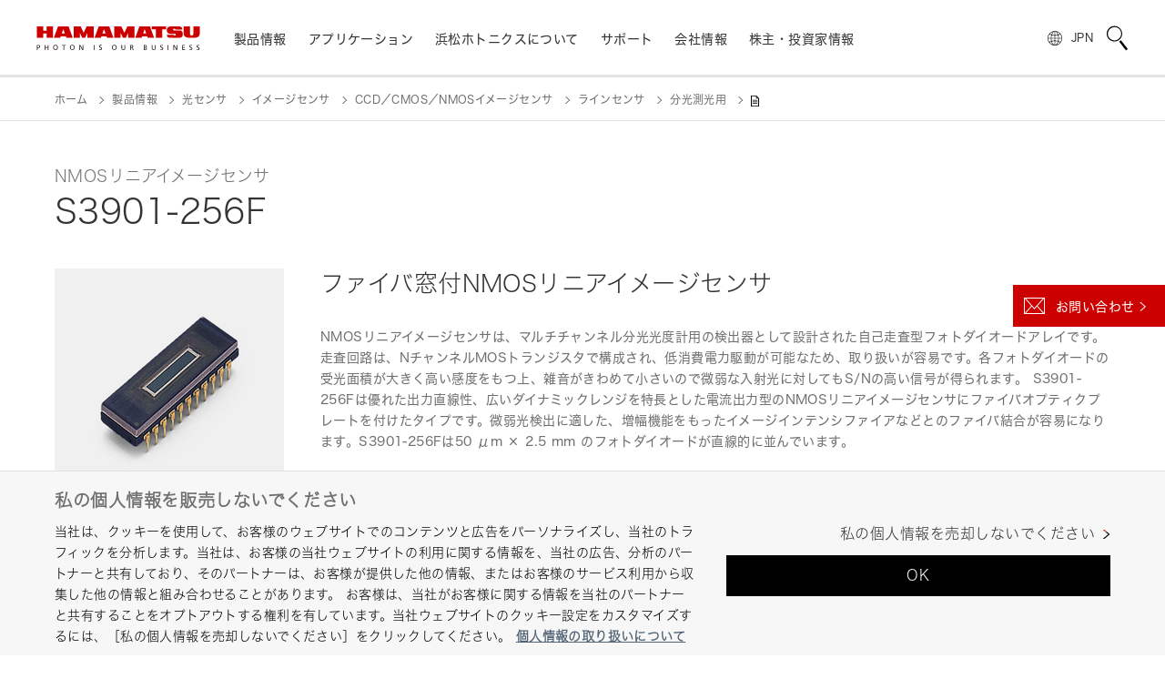

--- FILE ---
content_type: text/html;charset=utf-8
request_url: https://www.hamamatsu.com/jp/ja/product/optical-sensors/image-sensor/ccd-cmos-nmos-image-sensor/line-sensor/for-spectrophotometry/S3901-256F.html
body_size: 34555
content:

<!DOCTYPE HTML>
<html lang="ja">

<head>
<meta charset="UTF-8"/>
<title>NMOSリニアイメージセンサ S3901-256F | 浜松ホトニクス</title>
<meta name="keywords" content="分光測光用"/>
<meta name="description" content="NMOSリニアイメージセンサは、マルチチャンネル分光光度計用の検出器として設計された自己走査型フォトダイオードアレイです。走査回路は、NチャンネルMOSトランジスタで構成され、低消費電力駆動が可能なため、取り扱いが容易です。各フォトダイオードの受光面積が大きく高い感度をもつ上、雑音がきわめて小さいので微弱な入射光に対してもS/Nの高い信号が得られます。S3901-256Fは優れた出力直線性、広いダイナミックレンジを特長とした電流出力型のNMOSリニアイメージセンサにファイバオプティクプレートを付けたタイプです。微弱光検出に適した、増幅機能をもったイメージインテンシファイアなどとのファイバ結合が容易になります。S3901-256Fは50 μm × 2.5 mm のフォトダイオードが直線的に並んでいます。■特長・広い受光面・低暗電流、大飽和電荷量のため、常温で長い蓄積時間と広いダイナミックレンジが得られる・優れた出力直線性とユニフォミティ (感度の均一性)・低消費電力: 1 mW max.・スタートパルス、クロックパルスは、CMOSロジックコンパチブル"/>
<meta name="template" content="product-details"/>
<meta name="viewport" content="width=device-width, initial-scale=1"/>






<meta name="referrer" content="no-referrer-when-downgrade"/>
<meta name="format-detection" content="telephone=no"/>
<meta property="og:title" content="NMOSリニアイメージセンサ S3901-256F | 浜松ホトニクス"/>
<meta property="og:description" content="NMOSリニアイメージセンサは、マルチチャンネル分光光度計用の検出器として設計された自己走査型フォトダイオードアレイです。走査回路は、NチャンネルMOSトランジスタで構成され、低消費電力駆動が可能なため、取り扱いが容易です。各フォトダイオードの受光面積が大きく高い感度をもつ上、雑音がきわめて小さいので微弱な入射光に対してもS/Nの高い信号が得られます。S3901-256Fは優れた出力直線性、広いダイナミックレンジを特長とした電流出力型のNMOSリニアイメージセンサにファイバオプティクプレートを付けたタイプです。微弱光検出に適した、増幅機能をもったイメージインテンシファイアなどとのファイバ結合が容易になります。S3901-256Fは50 μm × 2.5 mm のフォトダイオードが直線的に並んでいます。■特長・広い受光面・低暗電流、大飽和電荷量のため、常温で長い蓄積時間と広いダイナミックレンジが得られる・優れた出力直線性とユニフォミティ (感度の均一性)・低消費電力: 1 mW max.・スタートパルス、クロックパルスは、CMOSロジックコンパチブル"/>
<meta property="og:type" content="article"/>
<meta property="og:url" content="https://www.hamamatsu.com/jp/ja/product/optical-sensors/image-sensor/ccd-cmos-nmos-image-sensor/line-sensor/for-spectrophotometry/S3901-256F.html"/>
<meta property="og:image" content="https://www.hamamatsu.com/etc.clientlibs/hpk-global-web/clientlibs/clientlib-site-resources/resources/og-image.png"/>


  
    
<script defer="defer" type="text/javascript" src="https://rum.hlx.page/.rum/@adobe/helix-rum-js@%5E2/dist/micro.js" data-routing="env=prod,tier=publish,ams=Hamamatsu Photonics" integrity="" crossorigin="anonymous" data-enhancer-version="" data-enhancer-hash="" data-post-path=""></script>
<link rel="stylesheet" href="/etc.clientlibs/hpk-global-web/clientlibs/clientlib-base.min.4f2c6796c31316ad8ae36a56d3e6d53f.css" type="text/css">



  
    
    



  
  
    
    



  
    
    
<link rel="stylesheet" href="/etc.clientlibs/hpk-global-web/clientlibs/intrix/clientlib-site-common-ja.min.671dc017e76ee4a6d19a2b439368fbc5.css" type="text/css">



  
    
    



  
    
    



  




  <script type="text/javascript" src="//webfont.fontplus.jp/accessor/script/fontplus.js?Aixy0NKRSbY%3D&box=bRdF7xYDoQY%3D&aa=1" charset="utf-8">
  </script>



<!-- Google Tag Manager -->
<script>(function(w,d,s,l,i){w[l]=w[l]||[];w[l].push({'gtm.start':
new Date().getTime(),event:'gtm.js'});var f=d.getElementsByTagName(s)[0],
j=d.createElement(s),dl=l!='dataLayer'?'&l='+l:'';j.async=true;j.src=
'https://www.googletagmanager.com/gtm.js?id='+i+dl;f.parentNode.insertBefore(j,f);
})(window,document,'script','dataLayer','GTM-WZRN7KT');</script>
<!-- End Google Tag Manager -->

<script src="//assets.adobedtm.com/3451f060cc26/3c65ce7a5a99/launch-4928d11ad023.min.js" async></script>

<script type="text/javascript">
  window.adobeDataLayer = window.adobeDataLayer || {"page":{"title":"NMOSリニアイメージセンサ S3901-256F | 浜松ホトニクス","region":"jp","lang":"ja","pageId":"S3901-256F","Category":"product","subCategory1":"optical-sensors","subCategory2":"image-sensor","subCategory3":"ccd-cmos-nmos-image-sensor","subCategory4":"line-sensor","subCategory5":"for-spectrophotometry"},"product":{"productId":"S3901-256F","productName":"NMOSリニアイメージセンサ","productCategory1":"光センサ","secondlyProductCategory1":"","productCategory2":"イメージセンサ","secondlyProductCategory2":"","productCategory3":"CCD／CMOS／NMOSイメージセンサ","secondlyProductCategory3":"","productCategory4":"ラインセンサ","secondlyProductCategory4":"","productCategory5":"分光測光用","secondlyProductCategory5":"","industrialSegment":"SSD"},"inquiry":{"regpm":"","lngpm":"","office":"","productType":"","partNumber":"","selectedInquiryTypeList":[]}};
</script>


    
    

    

    
    
<script src="/etc.clientlibs/hpk-global-web/clientlibs/intrix/clientlib-site-core.min.d75c6b2430b0beb76e8e3117bf898821.js"></script>



    
    
<link rel="stylesheet" href="/etc.clientlibs/hpk-global-web-clientlibs/clientlib-site.min.ae9303c4949dbd8f53a34e9c1d6421a5.css" type="text/css">



    


  <link rel="shortcut icon" href="/etc.clientlibs/hpk-global-web/clientlibs/clientlib-site-resources/resources/favicon.ico"/>

</head>

<body class="product-details-page page basicpage">
  <!-- Google Tag Manager (noscript) -->
<noscript><iframe src="https://www.googletagmanager.com/ns.html?id=GTM-WZRN7KT" height="0" width="0" style="display:none;visibility:hidden"></iframe></noscript><!-- End Google Tag Manager (noscript) -->
  
  
    



    
<div id="Container" class="Container">
  <noscript>
    <div id="JS__Off">
      <p>このWebサイトでは、JavaScriptを有効に設定することで、最適なコンテンツをご覧いただけます。</p>
    </div>
  </noscript>

  <div class="container">

    
    
    
    
        <div class="cmp-container Section">
            
            <div class="Inner">
                <header class="hpk-global-web-experiencefragment">
<div class="cmp-experiencefragment cmp-experiencefragment--header">


    
    
    
    
        <div class="cmp-container Section">
            
            <div class="Inner">
                <div class="site-header hpk-site-header">

  

<header id="JS__GlobalHeader" class="Header JS__Header">
  <div style="display:none">
    <!-- INTRIX Requirements -->
    <svg id="modal_close" viewBox="0 0 41.72 41.72">
      <g>
        <g>
          <path transform="rotate(-45 20.86 20.86)" d="M20.36-8.14h1v58h-1z"></path>
          <path transform="rotate(-45 20.86 20.86)" d="M-8.14 20.36h58v1h-58z"></path>
        </g>
      </g>
    </svg>
    <svg id="search" viewBox="0 0 23.3 27.2">
      <g>
        <path d="M8.6 1.2a7.4 7.4 0 0 1 4.5 13.3A7.4 7.4 0 0 1 1.3 7.7a7.4 7.4 0 0 1 7.3-6.5m0-1.2a8.6 8.6 0 1 0 6.8 3.4A8.6 8.6 0 0 0 8.6 0zM13.824 17.365l1.978-1.529 7.552 9.772-1.978 1.529z">
        </path>
      </g>
    </svg>
  </div>
  <div class="Wrapper__Header">
    <div class="Inner">
      <p class="Logo hpk-site-header__logo">
        <a href="https://www.hamamatsu.com/jp/ja.html">
          <img src="/content/dam/hamamatsu-photonics/system/images/logo.svg" width="180" height="26" alt="浜松ホトニクス ロゴ"/>
        </a>
      </p>
      <nav id="JS__GlobalNavi--Navi" class="Navi Navi__Header JS__Navi__Header">
        <div class="Inner">
          <div class="Cols Cols__Col">
            <div class="Col Col__Head">
              <h3><span>Menu</span></h3>
            </div>
            <div class="Col Col__Body">
              <ul class="List List__Row">
                
                  <li class="hpk-site-header-item">

<div class="Wrapper__Navi Navi__Item hpk-site-header__menuitem hpk-site-header__menuitem--subcategory" data-label="item_1631460284845">
  <div class="JS__Item Navi__Item--Inner">
    <span>製品情報</span>
  </div>
</div>

    



    

</li>

                
                  <li class="hpk-site-header-item">

<div class="Wrapper__Navi Navi__Item hpk-site-header__menuitem hpk-site-header__menuitem--card" data-label="item_1631460290245">
  <div class="JS__Item Navi__Item--Inner">
    <span>アプリケーション</span>
  </div>
</div>

    



    

</li>

                
                  <li class="hpk-site-header-item">

<div class="Wrapper__Navi Navi__Item Wrapper__Navi--Arrow_None hpk-site-header__menuitem hpk-site-header__menuitem--simple" data-label="item_1631460303495">
  <a href="https://www.hamamatsu.com/jp/ja/why-hamamatsu.html" class="JS__Item Navi__Item--Inner">
    <span>浜松ホトニクスについて</span>
  </a>
</div>

    



    

</li>

                
                  <li class="hpk-site-header-item">

<div class="Wrapper__Navi Navi__Item hpk-site-header__menuitem hpk-site-header__menuitem--cardlist" data-label="item_1631460310343">
  <div class="JS__Item Navi__Item--Inner">
    <span>サポート</span>
  </div>
</div>

    



    

</li>

                
                  <li class="hpk-site-header-item">

<div class="Wrapper__Navi Navi__Item hpk-site-header__menuitem hpk-site-header__menuitem--cardlist" data-label="item_1639894098883">
  <div class="JS__Item Navi__Item--Inner">
    <span>会社情報</span>
  </div>
</div>

    



    

</li>

                
                  <li class="hpk-site-header-item">

<div class="Wrapper__Navi Navi__Item hpk-site-header__menuitem hpk-site-header__menuitem--cardlist" data-label="item_1647907019019">
  <div class="JS__Item Navi__Item--Inner">
    <span>株主・投資家情報</span>
  </div>
</div>

    



    

</li>

                
                
              </ul>
            </div>
          </div>
        </div>
      </nav>

      <div id="JS__GlobalNavi--CountrySelector" class="Module Module__CountrySelector">
        <p>
          <a class="JS__Item hpk-site-header__country-selector-toggle" data-label="CountrySelector">
            <span class="hpk-site-header__country-selector-toggle__icon--close"></span>
            <span class="Country" data-slot="country-alpha3">JPN</span>
          </a>
        </p>
      </div>

      <div id="JS__GlobalNavi--Search" class="Module Module__Search Type--Site">
        <div class="Button Button__Search JS__Item" data-label="Search">
          <svg class="Icon Icon__Search">
            <use xlink:href="#search"/>
          </svg>
        </div>
      </div>
    </div>
  </div>


  <div class="MegaMenu__Wrapper">
    <div id="JS__MegaMenuContainer" class="MegaMenu__Container">
      
      <div class="Inner">
        
<h2 class="Tab Tab__Head">
  <span>製品情報</span>
</h2>
<div class="Module Module__Float Type--Products hpk-site-header__menucontent" data-label="item_1631460284845">
  <div class="Inner">
    <div class="Navi__Link">
      <p>
        <a href="https://www.hamamatsu.com/jp/ja/product.html" class="Icon Icon__Link">製品情報トップ</a>
      </p>
      <svg class="Icon Icon__Close">
        <use xlink:href="#modal_close"/>
      </svg>
    </div>
    <div class="Cols Cols__Row Type--1to2 Col__Upper">
      <div class="Col">
        <div class="Navi Navi__SideTab JS__SideTab--List">
          <dl>
            <dt>デバイス/モジュール/アッセンブリ</dt>
            
              <dd>
                <a href="https://www.hamamatsu.com/jp/ja/product/optical-sensors.html" class="Icon Icon__Link" data-label="element-id-6f0196b0-c18f-3e57-beb8-fc1811ea2a73">光センサ</a>
              </dd>
            
              <dd>
                <a href="https://www.hamamatsu.com/jp/ja/product/optical-components.html" class="Icon Icon__Link" data-label="element-id-a1394b4a-1844-37a0-846c-2344199bde9c">光学製品</a>
              </dd>
            
              <dd>
                <a href="https://www.hamamatsu.com/jp/ja/product/cameras.html" class="Icon Icon__Link" data-label="element-id-8f7fa551-c7af-30a7-b499-0cf0d078b837">カメラ</a>
              </dd>
            
              <dd>
                <a href="https://www.hamamatsu.com/jp/ja/product/light-and-radiation-sources.html" class="Icon Icon__Link" data-label="element-id-759514a0-5bb1-3566-8926-b9adcb53468b">光源・線源</a>
              </dd>
            
              <dd>
                <a href="https://www.hamamatsu.com/jp/ja/product/lasers.html" class="Icon Icon__Link" data-label="element-id-08526041-73a2-3b5c-983a-696f17521c5d">レーザ</a>
              </dd>
            
          </dl>
        
          <dl>
            <dt>システム/装置</dt>
            
              <dd>
                <a href="https://www.hamamatsu.com/jp/ja/product/manufacturing-support-systems.html" class="Icon Icon__Link" data-label="element-id-26dc69ec-0b30-3f45-a527-119306493c23">製造工程支援機器</a>
              </dd>
            
              <dd>
                <a href="https://www.hamamatsu.com/jp/ja/product/semiconductor-manufacturing-support-systems.html" class="Icon Icon__Link" data-label="element-id-87bed21b-3711-3071-9007-e0892435fc6e">半導体製造関連機器</a>
              </dd>
            
              <dd>
                <a href="https://www.hamamatsu.com/jp/ja/product/photometry-systems.html" class="Icon Icon__Link" data-label="element-id-0c290911-5969-34ad-9282-1f505f21ee4c">測光機器</a>
              </dd>
            
              <dd>
                <a href="https://www.hamamatsu.com/jp/ja/product/life-science-and-medical-systems.html" class="Icon Icon__Link" data-label="element-id-06748aef-6745-3cc1-8eae-932bddbea4c9">ライフサイエンス/メディカル関連機器</a>
              </dd>
            
          </dl>
        </div>
      </div>
      <div class="Col Tab__Contents">
        
          <div class="Cols Cols__Row Type--PEq3 JS__SideTab--Target" data-label="element-id-6f0196b0-c18f-3e57-beb8-fc1811ea2a73">
            <div class="Col">
              <div class="Module Module__FigureWithTextLink">
                <p class="Figure Figure__Image">
                  <a href="https://www.hamamatsu.com/jp/ja/product/optical-sensors/photodiodes.html">
                    <img src="/content/dam/hamamatsu-photonics/sites/images/thumbnail/mega-menu/k_thumb_photodiode.jpg" data-src="/content/dam/hamamatsu-photonics/sites/images/thumbnail/mega-menu/k_thumb_photodiode.jpg" alt="photodiode" loading="lazy"/>
                  </a>
                </p>
                <h3 class="Figure Figure__Caption">
                  <a href="https://www.hamamatsu.com/jp/ja/product/optical-sensors/photodiodes.html" class="Icon Icon__Link">フォトダイオード</a>
                </h3>
              </div>
            </div>
          
            <div class="Col">
              <div class="Module Module__FigureWithTextLink">
                <p class="Figure Figure__Image">
                  <a href="https://www.hamamatsu.com/jp/ja/product/optical-sensors/apd.html">
                    <img src="/content/dam/hamamatsu-photonics/sites/images/thumbnail/mega-menu/k_thumb_apd_apd-module.jpg" data-src="/content/dam/hamamatsu-photonics/sites/images/thumbnail/mega-menu/k_thumb_apd_apd-module.jpg" alt="apd_avalanche_photodiode" loading="lazy"/>
                  </a>
                </p>
                <h3 class="Figure Figure__Caption">
                  <a href="https://www.hamamatsu.com/jp/ja/product/optical-sensors/apd.html" class="Icon Icon__Link">APD</a>
                </h3>
              </div>
            </div>
          
            <div class="Col">
              <div class="Module Module__FigureWithTextLink">
                <p class="Figure Figure__Image">
                  <a href="https://www.hamamatsu.com/jp/ja/product/optical-sensors/photo-ic.html">
                    <img src="/content/dam/hamamatsu-photonics/sites/images/thumbnail/mega-menu/k_thumb_photo_IC.jpg" data-src="/content/dam/hamamatsu-photonics/sites/images/thumbnail/mega-menu/k_thumb_photo_IC.jpg" alt="フォトIC" loading="lazy"/>
                  </a>
                </p>
                <h3 class="Figure Figure__Caption">
                  <a href="https://www.hamamatsu.com/jp/ja/product/optical-sensors/photo-ic.html" class="Icon Icon__Link">フォトIC</a>
                </h3>
              </div>
            </div>
          
            <div class="Col">
              <div class="Module Module__FigureWithTextLink">
                <p class="Figure Figure__Image">
                  <a href="https://www.hamamatsu.com/jp/ja/product/optical-sensors/mppc.html">
                    <img src="/content/dam/hamamatsu-photonics/sites/images/thumbnail/mega-menu/k_thumb_mppc.jpg" data-src="/content/dam/hamamatsu-photonics/sites/images/thumbnail/mega-menu/k_thumb_mppc.jpg" alt="MPPC (SiPM)" loading="lazy"/>
                  </a>
                </p>
                <h3 class="Figure Figure__Caption">
                  <a href="https://www.hamamatsu.com/jp/ja/product/optical-sensors/mppc.html" class="Icon Icon__Link">MPPC (SiPM)・SPAD</a>
                </h3>
              </div>
            </div>
          
            <div class="Col">
              <div class="Module Module__FigureWithTextLink">
                <p class="Figure Figure__Image">
                  <a href="https://www.hamamatsu.com/jp/ja/product/optical-sensors/pmt.html">
                    <img src="/content/dam/hamamatsu-photonics/sites/images/thumbnail/mega-menu/e_tn_pmtseries_xx.jpg" data-src="/content/dam/hamamatsu-photonics/sites/images/thumbnail/mega-menu/e_tn_pmtseries_xx.jpg" loading="lazy"/>
                  </a>
                </p>
                <h3 class="Figure Figure__Caption">
                  <a href="https://www.hamamatsu.com/jp/ja/product/optical-sensors/pmt.html" class="Icon Icon__Link">光電子増倍管 (PMT)</a>
                </h3>
              </div>
            </div>
          
            <div class="Col">
              <div class="Module Module__FigureWithTextLink">
                <p class="Figure Figure__Image">
                  <a href="https://www.hamamatsu.com/jp/ja/product/optical-sensors/phototube.html">
                    <img src="/content/dam/hamamatsu-photonics/sites/images/thumbnail/mega-menu/e_tn_pt_xx.jpg" data-src="/content/dam/hamamatsu-photonics/sites/images/thumbnail/mega-menu/e_tn_pt_xx.jpg" alt="光電管" loading="lazy"/>
                  </a>
                </p>
                <h3 class="Figure Figure__Caption">
                  <a href="https://www.hamamatsu.com/jp/ja/product/optical-sensors/phototube.html" class="Icon Icon__Link">光電管</a>
                </h3>
              </div>
            </div>
          
            <div class="Col">
              <div class="Module Module__FigureWithTextLink">
                <p class="Figure Figure__Image">
                  <a href="https://www.hamamatsu.com/jp/ja/product/optical-sensors/image-sensor.html">
                    <img src="/content/dam/hamamatsu-photonics/sites/images/thumbnail/mega-menu/k_thumb_image_sensor.jpg" data-src="/content/dam/hamamatsu-photonics/sites/images/thumbnail/mega-menu/k_thumb_image_sensor.jpg" alt="イメージセンサ" loading="lazy"/>
                  </a>
                </p>
                <h3 class="Figure Figure__Caption">
                  <a href="https://www.hamamatsu.com/jp/ja/product/optical-sensors/image-sensor.html" class="Icon Icon__Link">イメージセンサ</a>
                </h3>
              </div>
            </div>
          
            <div class="Col">
              <div class="Module Module__FigureWithTextLink">
                <p class="Figure Figure__Image">
                  <a href="https://www.hamamatsu.com/jp/ja/product/optical-sensors/spectrometers.html">
                    <img src="/content/dam/hamamatsu-photonics/sites/images/thumbnail/mega-menu/k_thumb_spectrometers_spectrum_sensors.jpg" data-src="/content/dam/hamamatsu-photonics/sites/images/thumbnail/mega-menu/k_thumb_spectrometers_spectrum_sensors.jpg" loading="lazy"/>
                  </a>
                </p>
                <h3 class="Figure Figure__Caption">
                  <a href="https://www.hamamatsu.com/jp/ja/product/optical-sensors/spectrometers.html" class="Icon Icon__Link">分光器・分光センサ</a>
                </h3>
              </div>
            </div>
          
            <div class="Col">
              <div class="Module Module__FigureWithTextLink">
                <p class="Figure Figure__Image">
                  <a href="https://www.hamamatsu.com/jp/ja/product/optical-sensors/infrared-detector.html">
                    <img src="/content/dam/hamamatsu-photonics/sites/images/thumbnail/mega-menu/k_thumb_IR_detectors.jpg" data-src="/content/dam/hamamatsu-photonics/sites/images/thumbnail/mega-menu/k_thumb_IR_detectors.jpg" alt="赤外線センサ" loading="lazy"/>
                  </a>
                </p>
                <h3 class="Figure Figure__Caption">
                  <a href="https://www.hamamatsu.com/jp/ja/product/optical-sensors/infrared-detector.html" class="Icon Icon__Link">赤外線センサ</a>
                </h3>
              </div>
            </div>
          
            <div class="Col">
              <div class="Module Module__FigureWithTextLink">
                <p class="Figure Figure__Image">
                  <a href="https://www.hamamatsu.com/jp/ja/product/optical-sensors/uv_flame-sensor.html">
                    <img src="/content/dam/hamamatsu-photonics/sites/images/thumbnail/mega-menu/e_tn_UVtron_xx.jpg" data-src="/content/dam/hamamatsu-photonics/sites/images/thumbnail/mega-menu/e_tn_UVtron_xx.jpg" alt="UVtron" loading="lazy"/>
                  </a>
                </p>
                <h3 class="Figure Figure__Caption">
                  <a href="https://www.hamamatsu.com/jp/ja/product/optical-sensors/uv_flame-sensor.html" class="Icon Icon__Link">紫外線・炎センサ</a>
                </h3>
              </div>
            </div>
          
            <div class="Col">
              <div class="Module Module__FigureWithTextLink">
                <p class="Figure Figure__Image">
                  <a href="https://www.hamamatsu.com/jp/ja/product/optical-sensors/x-ray-sensor.html">
                    <img src="/content/dam/hamamatsu-photonics/sites/images/thumbnail/mega-menu/k_thumb_x-ray_image_sensors.jpg" data-src="/content/dam/hamamatsu-photonics/sites/images/thumbnail/mega-menu/k_thumb_x-ray_image_sensors.jpg" alt="x_ray_image_sensors" loading="lazy"/>
                  </a>
                </p>
                <h3 class="Figure Figure__Caption">
                  <a href="https://www.hamamatsu.com/jp/ja/product/optical-sensors/x-ray-sensor.html" class="Icon Icon__Link">放射線・X線センサ</a>
                </h3>
              </div>
            </div>
          
            <div class="Col">
              <div class="Module Module__FigureWithTextLink">
                <p class="Figure Figure__Image">
                  <a href="https://www.hamamatsu.com/jp/ja/product/optical-sensors/electron_ion-sensor.html">
                    <img src="/content/dam/hamamatsu-photonics/sites/images/02_ETD/02_new_thumbnail/e_tn_mcp_xx,1.jpg" data-src="/content/dam/hamamatsu-photonics/sites/images/02_ETD/02_new_thumbnail/e_tn_mcp_xx,1.jpg" loading="lazy"/>
                  </a>
                </p>
                <h3 class="Figure Figure__Caption">
                  <a href="https://www.hamamatsu.com/jp/ja/product/optical-sensors/electron_ion-sensor.html" class="Icon Icon__Link">電子・イオンセンサ</a>
                </h3>
              </div>
            </div>
          
            <div class="Col">
              <div class="Module Module__FigureWithTextLink">
                <p class="Figure Figure__Image">
                  <a href="https://www.hamamatsu.com/jp/ja/product/optical-sensors/distance-position-sensor.html">
                    <img src="/content/dam/hamamatsu-photonics/sites/images/thumbnail/mega-menu/k_thumb_distance_position_sensor.jpg" data-src="/content/dam/hamamatsu-photonics/sites/images/thumbnail/mega-menu/k_thumb_distance_position_sensor.jpg" alt="distance_position_sensor" loading="lazy"/>
                  </a>
                </p>
                <h3 class="Figure Figure__Caption">
                  <a href="https://www.hamamatsu.com/jp/ja/product/optical-sensors/distance-position-sensor.html" class="Icon Icon__Link">距離・位置センサ</a>
                </h3>
              </div>
            </div>
          
            <div class="Col">
              <div class="Module Module__FigureWithTextLink">
                <p class="Figure Figure__Image">
                  <a href="https://www.hamamatsu.com/jp/ja/product/optical-sensors/THz-sensors.html">
                    <img src="/content/dam/hamamatsu-photonics/sites/images/thumbnail/mega-menu/e_thzsensors_pp02_xx.jpg" data-src="/content/dam/hamamatsu-photonics/sites/images/thumbnail/mega-menu/e_thzsensors_pp02_xx.jpg" loading="lazy"/>
                  </a>
                </p>
                <h3 class="Figure Figure__Caption">
                  <a href="https://www.hamamatsu.com/jp/ja/product/optical-sensors/THz-sensors.html" class="Icon Icon__Link">テラヘルツセンサ</a>
                </h3>
              </div>
            </div>
          </div>
        
          <div class="Cols Cols__Row Type--PEq3 JS__SideTab--Target" data-label="element-id-a1394b4a-1844-37a0-846c-2344199bde9c">
            <div class="Col">
              <div class="Module Module__FigureWithTextLink">
                <p class="Figure Figure__Image">
                  <a href="https://www.hamamatsu.com/jp/ja/product/optical-components/optical-blocks.html">
                    <img src="/content/dam/hamamatsu-photonics/sites/images/thumbnail/mega-menu/e_tn_OB_xx.jpg" data-src="/content/dam/hamamatsu-photonics/sites/images/thumbnail/mega-menu/e_tn_OB_xx.jpg" alt="オプティカルブロック" loading="lazy"/>
                  </a>
                </p>
                <h3 class="Figure Figure__Caption">
                  <a href="https://www.hamamatsu.com/jp/ja/product/optical-components/optical-blocks.html" class="Icon Icon__Link">オプティカルブロック</a>
                </h3>
              </div>
            </div>
          
            <div class="Col">
              <div class="Module Module__FigureWithTextLink">
                <p class="Figure Figure__Image">
                  <a href="https://www.hamamatsu.com/jp/ja/product/optical-components/fop.html">
                    <img src="/content/dam/hamamatsu-photonics/sites/images/thumbnail/mega-menu/e_tn_FOP_xx.jpg" data-src="/content/dam/hamamatsu-photonics/sites/images/thumbnail/mega-menu/e_tn_FOP_xx.jpg" alt="FOP" loading="lazy"/>
                  </a>
                </p>
                <h3 class="Figure Figure__Caption">
                  <a href="https://www.hamamatsu.com/jp/ja/product/optical-components/fop.html" class="Icon Icon__Link">FOP（ファイバオプティクプレート）</a>
                </h3>
              </div>
            </div>
          
            <div class="Col">
              <div class="Module Module__FigureWithTextLink">
                <p class="Figure Figure__Image">
                  <a href="https://www.hamamatsu.com/jp/ja/product/optical-components/fac-lens.html">
                    <img src="/content/dam/hamamatsu-photonics/sites/images/thumbnail/mega-menu/e_tn_FAC-lens_xx.jpg" data-src="/content/dam/hamamatsu-photonics/sites/images/thumbnail/mega-menu/e_tn_FAC-lens_xx.jpg" alt="FACレンズ" loading="lazy"/>
                  </a>
                </p>
                <h3 class="Figure Figure__Caption">
                  <a href="https://www.hamamatsu.com/jp/ja/product/optical-components/fac-lens.html" class="Icon Icon__Link">FACレンズ</a>
                </h3>
              </div>
            </div>
          
            <div class="Col">
              <div class="Module Module__FigureWithTextLink">
                <p class="Figure Figure__Image">
                  <a href="https://www.hamamatsu.com/jp/ja/product/optical-components/collimating-capillary-lens.html">
                    <img src="/content/dam/hamamatsu-photonics/sites/images/thumbnail/mega-menu/e_tn_capillary-lens_xx.jpg" data-src="/content/dam/hamamatsu-photonics/sites/images/thumbnail/mega-menu/e_tn_capillary-lens_xx.jpg" alt="キャピラリレンズ" loading="lazy"/>
                  </a>
                </p>
                <h3 class="Figure Figure__Caption">
                  <a href="https://www.hamamatsu.com/jp/ja/product/optical-components/collimating-capillary-lens.html" class="Icon Icon__Link">キャピラリレンズ</a>
                </h3>
              </div>
            </div>
          
            <div class="Col">
              <div class="Module Module__FigureWithTextLink">
                <p class="Figure Figure__Image">
                  <a href="https://www.hamamatsu.com/jp/ja/product/optical-components/capillary-plates.html">
                    <img src="/content/dam/hamamatsu-photonics/sites/images/thumbnail/mega-menu/e_tn_capillary-plate_xx.jpg" data-src="/content/dam/hamamatsu-photonics/sites/images/thumbnail/mega-menu/e_tn_capillary-plate_xx.jpg" alt="キャピラリプレート" loading="lazy"/>
                  </a>
                </p>
                <h3 class="Figure Figure__Caption">
                  <a href="https://www.hamamatsu.com/jp/ja/product/optical-components/capillary-plates.html" class="Icon Icon__Link">キャピラリプレート</a>
                </h3>
              </div>
            </div>
          
            <div class="Col">
              <div class="Module Module__FigureWithTextLink">
                <p class="Figure Figure__Image">
                  <a href="https://www.hamamatsu.com/jp/ja/product/optical-components/flow-cells.html">
                    <img src="/content/dam/hamamatsu-photonics/sites/images/thumbnail/mega-menu/e_tn_flow-cell_xx1.jpg" data-src="/content/dam/hamamatsu-photonics/sites/images/thumbnail/mega-menu/e_tn_flow-cell_xx1.jpg" alt="フローセル" loading="lazy"/>
                  </a>
                </p>
                <h3 class="Figure Figure__Caption">
                  <a href="https://www.hamamatsu.com/jp/ja/product/optical-components/flow-cells.html" class="Icon Icon__Link">フローセル</a>
                </h3>
              </div>
            </div>
          
            <div class="Col">
              <div class="Module Module__FigureWithTextLink">
                <p class="Figure Figure__Image">
                  <a href="https://www.hamamatsu.com/jp/ja/product/optical-components/lcos-slm.html">
                    <img src="/content/dam/hamamatsu-photonics/sites/images/thumbnail/mega-menu/I_them_laser_related.jpg" data-src="/content/dam/hamamatsu-photonics/sites/images/thumbnail/mega-menu/I_them_laser_related.jpg" alt="LCOS-SLM（空間光位相変調器）" loading="lazy"/>
                  </a>
                </p>
                <h3 class="Figure Figure__Caption">
                  <a href="https://www.hamamatsu.com/jp/ja/product/optical-components/lcos-slm.html" class="Icon Icon__Link"> LCOS-SLM（空間光位相変調器）</a>
                </h3>
              </div>
            </div>
          
            <div class="Col">
              <div class="Module Module__FigureWithTextLink">
                <p class="Figure Figure__Image">
                  <a href="https://www.hamamatsu.com/jp/ja/product/optical-components/image-splitting-optics.html">
                    <img src="/content/dam/hamamatsu-photonics/sites/images/thumbnail/mega-menu/s_Image-splitting-optics_th.jpg" data-src="/content/dam/hamamatsu-photonics/sites/images/thumbnail/mega-menu/s_Image-splitting-optics_th.jpg" alt="イメージスプリッティング光学系" loading="lazy"/>
                  </a>
                </p>
                <h3 class="Figure Figure__Caption">
                  <a href="https://www.hamamatsu.com/jp/ja/product/optical-components/image-splitting-optics.html" class="Icon Icon__Link">イメージスプリッティング光学系</a>
                </h3>
              </div>
            </div>
          
            <div class="Col">
              <div class="Module Module__FigureWithTextLink">
                <p class="Figure Figure__Image">
                  <a href="https://www.hamamatsu.com/jp/ja/product/optical-components/terahertz-wave-plate.html">
                    <img src="/content/dam/hamamatsu-photonics/sites/images/thumbnail/mega-menu/l_thumb_a16394.jpg" data-src="/content/dam/hamamatsu-photonics/sites/images/thumbnail/mega-menu/l_thumb_a16394.jpg" alt="テラヘルツ波長板" loading="lazy"/>
                  </a>
                </p>
                <h3 class="Figure Figure__Caption">
                  <a href="https://www.hamamatsu.com/jp/ja/product/optical-components/terahertz-wave-plate.html" class="Icon Icon__Link">テラヘルツ波長板</a>
                </h3>
              </div>
            </div>
          
            <div class="Col">
              <div class="Module Module__FigureWithTextLink">
                <p class="Figure Figure__Image">
                  <a href="https://www.hamamatsu.com/jp/ja/product/optical-components/transfer-plate.html">
                    <img src="/content/dam/hamamatsu-photonics/sites/images/thumbnail/mega-menu/e_tn_poropare_xx.jpg" data-src="/content/dam/hamamatsu-photonics/sites/images/thumbnail/mega-menu/e_tn_poropare_xx.jpg" loading="lazy"/>
                  </a>
                </p>
                <h3 class="Figure Figure__Caption">
                  <a href="https://www.hamamatsu.com/jp/ja/product/optical-components/transfer-plate.html" class="Icon Icon__Link">Poropare™ 転写プレート</a>
                </h3>
              </div>
            </div>
          
            <div class="Col">
              <div class="Module Module__FigureWithTextLink">
                <p class="Figure Figure__Image">
                  <a href="https://www.hamamatsu.com/jp/ja/product/optical-components/qpm-optical-modules.html">
                    <img src="/content/dam/hamamatsu-photonics/sites/images/thumbnail/mega-menu/l_thumb_c16999.jpg" data-src="/content/dam/hamamatsu-photonics/sites/images/thumbnail/mega-menu/l_thumb_c16999.jpg" alt="QPM光学モジュール" loading="lazy"/>
                  </a>
                </p>
                <h3 class="Figure Figure__Caption">
                  <a href="https://www.hamamatsu.com/jp/ja/product/optical-components/qpm-optical-modules.html" class="Icon Icon__Link">QPM光学モジュール</a>
                </h3>
              </div>
            </div>
          
            <div class="Col">
              <div class="Module Module__FigureWithTextLink">
                <p class="Figure Figure__Image">
                  <a href="https://www.hamamatsu.com/jp/ja/product/optical-components/pcf.html">
                    <img src="/content/dam/hamamatsu-photonics/sites/images/thumbnail/mega-menu/nktp_pcf-dc_th.jpg" data-src="/content/dam/hamamatsu-photonics/sites/images/thumbnail/mega-menu/nktp_pcf-dc_th.jpg" alt="フォトニック結晶ファイバ" loading="lazy"/>
                  </a>
                </p>
                <h3 class="Figure Figure__Caption">
                  <a href="https://www.hamamatsu.com/jp/ja/product/optical-components/pcf.html" class="Icon Icon__Link">フォトニック結晶ファイバ</a>
                </h3>
              </div>
            </div>
          </div>
        
          <div class="Cols Cols__Row Type--PEq3 JS__SideTab--Target" data-label="element-id-8f7fa551-c7af-30a7-b499-0cf0d078b837">
            <div class="Col">
              <div class="Module Module__FigureWithTextLink">
                <p class="Figure Figure__Image">
                  <a href="https://www.hamamatsu.com/jp/ja/product/cameras/qcmos-cameras.html">
                    <img src="/content/dam/hamamatsu-photonics/sites/images/thumbnail/mega-menu/s_qcmos-cameras_orca-quest2_th.jpg" data-src="/content/dam/hamamatsu-photonics/sites/images/thumbnail/mega-menu/s_qcmos-cameras_orca-quest2_th.jpg" alt="qCMOSカメラ" loading="lazy"/>
                  </a>
                </p>
                <h3 class="Figure Figure__Caption">
                  <a href="https://www.hamamatsu.com/jp/ja/product/cameras/qcmos-cameras.html" class="Icon Icon__Link">qCMOSカメラ</a>
                </h3>
              </div>
            </div>
          
            <div class="Col">
              <div class="Module Module__FigureWithTextLink">
                <p class="Figure Figure__Image">
                  <a href="https://www.hamamatsu.com/jp/ja/product/cameras/cmos-cameras.html">
                    <img src="/content/dam/hamamatsu-photonics/sites/images/thumbnail/mega-menu/s_cmos-cameras_th.jpg" data-src="/content/dam/hamamatsu-photonics/sites/images/thumbnail/mega-menu/s_cmos-cameras_th.jpg" alt="CMOSカメラ" loading="lazy"/>
                  </a>
                </p>
                <h3 class="Figure Figure__Caption">
                  <a href="https://www.hamamatsu.com/jp/ja/product/cameras/cmos-cameras.html" class="Icon Icon__Link">sCMOSカメラ</a>
                </h3>
              </div>
            </div>
          
            <div class="Col">
              <div class="Module Module__FigureWithTextLink">
                <p class="Figure Figure__Image">
                  <a href="https://www.hamamatsu.com/jp/ja/product/cameras/ingaas-cameras.html">
                    <img src="/content/dam/hamamatsu-photonics/sites/images/thumbnail/mega-menu/s_ingaas-cameras_th.jpg" data-src="/content/dam/hamamatsu-photonics/sites/images/thumbnail/mega-menu/s_ingaas-cameras_th.jpg" alt="InGaAsカメラ" loading="lazy"/>
                  </a>
                </p>
                <h3 class="Figure Figure__Caption">
                  <a href="https://www.hamamatsu.com/jp/ja/product/cameras/ingaas-cameras.html" class="Icon Icon__Link">InGaAsカメラ</a>
                </h3>
              </div>
            </div>
          
            <div class="Col">
              <div class="Module Module__FigureWithTextLink">
                <p class="Figure Figure__Image">
                  <a href="https://www.hamamatsu.com/jp/ja/product/cameras/tdi-cameras.html">
                    <img src="/content/dam/hamamatsu-photonics/sites/images/thumbnail/mega-menu/s_tdi-cameras_th.jpg" data-src="/content/dam/hamamatsu-photonics/sites/images/thumbnail/mega-menu/s_tdi-cameras_th.jpg" alt="TDIカメラ" loading="lazy"/>
                  </a>
                </p>
                <h3 class="Figure Figure__Caption">
                  <a href="https://www.hamamatsu.com/jp/ja/product/cameras/tdi-cameras.html" class="Icon Icon__Link">TDIカメラ</a>
                </h3>
              </div>
            </div>
          
            <div class="Col">
              <div class="Module Module__FigureWithTextLink">
                <p class="Figure Figure__Image">
                  <a href="https://www.hamamatsu.com/jp/ja/product/cameras/board-level-cmos-cameras.html">
                    <img src="/content/dam/hamamatsu-photonics/sites/images/thumbnail/mega-menu/s_board-level-cmos-cameras_th.jpg" data-src="/content/dam/hamamatsu-photonics/sites/images/thumbnail/mega-menu/s_board-level-cmos-cameras_th.jpg" alt="ボード型CMOSカメラ" loading="lazy"/>
                  </a>
                </p>
                <h3 class="Figure Figure__Caption">
                  <a href="https://www.hamamatsu.com/jp/ja/product/cameras/board-level-cmos-cameras.html" class="Icon Icon__Link">ボード型CMOSカメラ</a>
                </h3>
              </div>
            </div>
          
            <div class="Col">
              <div class="Module Module__FigureWithTextLink">
                <p class="Figure Figure__Image">
                  <a href="https://www.hamamatsu.com/jp/ja/product/cameras/board-level-tdi-cameras.html">
                    <img src="/content/dam/hamamatsu-photonics/sites/images/thumbnail/mega-menu/s_board-level-tdi-cameras_th.jpg" data-src="/content/dam/hamamatsu-photonics/sites/images/thumbnail/mega-menu/s_board-level-tdi-cameras_th.jpg" alt="ボード型TDIカメラ" loading="lazy"/>
                  </a>
                </p>
                <h3 class="Figure Figure__Caption">
                  <a href="https://www.hamamatsu.com/jp/ja/product/cameras/board-level-tdi-cameras.html" class="Icon Icon__Link">ボード型TDIカメラ</a>
                </h3>
              </div>
            </div>
          
            <div class="Col">
              <div class="Module Module__FigureWithTextLink">
                <p class="Figure Figure__Image">
                  <a href="https://www.hamamatsu.com/jp/ja/product/cameras/x-ray-line-scan-cameras.html">
                    <img src="/content/dam/hamamatsu-photonics/sites/images/thumbnail/mega-menu/s_X-ray-line-scan-camera_th.jpg" data-src="/content/dam/hamamatsu-photonics/sites/images/thumbnail/mega-menu/s_X-ray-line-scan-camera_th.jpg" alt="X線ラインセンサカメラ" loading="lazy"/>
                  </a>
                </p>
                <h3 class="Figure Figure__Caption">
                  <a href="https://www.hamamatsu.com/jp/ja/product/cameras/x-ray-line-scan-cameras.html" class="Icon Icon__Link">X線ラインセンサカメラ</a>
                </h3>
              </div>
            </div>
          
            <div class="Col">
              <div class="Module Module__FigureWithTextLink">
                <p class="Figure Figure__Image">
                  <a href="https://www.hamamatsu.com/jp/ja/product/cameras/x-ray-tdi-cameras.html">
                    <img src="/content/dam/hamamatsu-photonics/sites/images/thumbnail/mega-menu/s_x-ray-tdi-camera_th.jpg" data-src="/content/dam/hamamatsu-photonics/sites/images/thumbnail/mega-menu/s_x-ray-tdi-camera_th.jpg" alt="X線TDIカメラ" loading="lazy"/>
                  </a>
                </p>
                <h3 class="Figure Figure__Caption">
                  <a href="https://www.hamamatsu.com/jp/ja/product/cameras/x-ray-tdi-cameras.html" class="Icon Icon__Link">X線TDIカメラ</a>
                </h3>
              </div>
            </div>
          
            <div class="Col">
              <div class="Module Module__FigureWithTextLink">
                <p class="Figure Figure__Image">
                  <a href="https://www.hamamatsu.com/jp/ja/product/cameras/x-ray-cmos-cameras.html">
                    <img src="/content/dam/hamamatsu-photonics/sites/images/thumbnail/mega-menu/s_x-ray-cmos-camera_th.jpg" data-src="/content/dam/hamamatsu-photonics/sites/images/thumbnail/mega-menu/s_x-ray-cmos-camera_th.jpg" alt="X線CMOSカメラ" loading="lazy"/>
                  </a>
                </p>
                <h3 class="Figure Figure__Caption">
                  <a href="https://www.hamamatsu.com/jp/ja/product/cameras/x-ray-cmos-cameras.html" class="Icon Icon__Link">X線CMOSカメラ</a>
                </h3>
              </div>
            </div>
          
            <div class="Col">
              <div class="Module Module__FigureWithTextLink">
                <p class="Figure Figure__Image">
                  <a href="https://www.hamamatsu.com/jp/ja/product/cameras/high-resolution-x-ray-imaging-system.html">
                    <img src="/content/dam/hamamatsu-photonics/sites/images/thumbnail/mega-menu/s_high-resolution-x-ray-imaging-system_th.jpg" data-src="/content/dam/hamamatsu-photonics/sites/images/thumbnail/mega-menu/s_high-resolution-x-ray-imaging-system_th.jpg" alt="高解像度X線イメージングシステム" loading="lazy"/>
                  </a>
                </p>
                <h3 class="Figure Figure__Caption">
                  <a href="https://www.hamamatsu.com/jp/ja/product/cameras/high-resolution-x-ray-imaging-system.html" class="Icon Icon__Link">高解像度X線イメージングシステム</a>
                </h3>
              </div>
            </div>
          
            <div class="Col">
              <div class="Module Module__FigureWithTextLink">
                <p class="Figure Figure__Image">
                  <a href="https://www.hamamatsu.com/jp/ja/product/cameras/software.html">
                    <img src="/content/dam/hamamatsu-photonics/sites/images/thumbnail/mega-menu/s_software_th.jpg" data-src="/content/dam/hamamatsu-photonics/sites/images/thumbnail/mega-menu/s_software_th.jpg" alt="ソフトウェア" loading="lazy"/>
                  </a>
                </p>
                <h3 class="Figure Figure__Caption">
                  <a href="https://www.hamamatsu.com/jp/ja/product/cameras/software.html" class="Icon Icon__Link">ソフトウェア</a>
                </h3>
              </div>
            </div>
          </div>
        
          <div class="Cols Cols__Row Type--PEq3 JS__SideTab--Target" data-label="element-id-759514a0-5bb1-3566-8926-b9adcb53468b">
            <div class="Col">
              <div class="Module Module__FigureWithTextLink">
                <p class="Figure Figure__Image">
                  <a href="https://www.hamamatsu.com/jp/ja/product/light-and-radiation-sources/led.html">
                    <img src="/content/dam/hamamatsu-photonics/sites/images/thumbnail/mega-menu/k_thumb_led.jpg" data-src="/content/dam/hamamatsu-photonics/sites/images/thumbnail/mega-menu/k_thumb_led.jpg" alt="LED" loading="lazy"/>
                  </a>
                </p>
                <h3 class="Figure Figure__Caption">
                  <a href="https://www.hamamatsu.com/jp/ja/product/light-and-radiation-sources/led.html" class="Icon Icon__Link">LED</a>
                </h3>
              </div>
            </div>
          
            <div class="Col">
              <div class="Module Module__FigureWithTextLink">
                <p class="Figure Figure__Image">
                  <a href="https://www.hamamatsu.com/jp/ja/product/light-and-radiation-sources/uv-led-light-source.html">
                    <img src="/content/dam/hamamatsu-photonics/sites/images/thumbnail/mega-menu/e_tn_UV-LEDseries_xx.jpg" data-src="/content/dam/hamamatsu-photonics/sites/images/thumbnail/mega-menu/e_tn_UV-LEDseries_xx.jpg" alt="UV-LED光源" loading="lazy"/>
                  </a>
                </p>
                <h3 class="Figure Figure__Caption">
                  <a href="https://www.hamamatsu.com/jp/ja/product/light-and-radiation-sources/uv-led-light-source.html" class="Icon Icon__Link">UV-LED光源</a>
                </h3>
              </div>
            </div>
          
            <div class="Col">
              <div class="Module Module__FigureWithTextLink">
                <p class="Figure Figure__Image">
                  <a href="https://www.hamamatsu.com/jp/ja/product/light-and-radiation-sources/lamp.html">
                    <img src="/content/dam/hamamatsu-photonics/sites/images/thumbnail/mega-menu/e_tn_lampseries_xx,0.jpg" data-src="/content/dam/hamamatsu-photonics/sites/images/thumbnail/mega-menu/e_tn_lampseries_xx,0.jpg" alt="ランプ" loading="lazy"/>
                  </a>
                </p>
                <h3 class="Figure Figure__Caption">
                  <a href="https://www.hamamatsu.com/jp/ja/product/light-and-radiation-sources/lamp.html" class="Icon Icon__Link">ランプ</a>
                </h3>
              </div>
            </div>
          
            <div class="Col">
              <div class="Module Module__FigureWithTextLink">
                <p class="Figure Figure__Image">
                  <a href="https://www.hamamatsu.com/jp/ja/product/light-and-radiation-sources/lamp-module_unit.html">
                    <img src="/content/dam/hamamatsu-photonics/sites/images/thumbnail/mega-menu/e_tn_lampmodule_xx.jpg" data-src="/content/dam/hamamatsu-photonics/sites/images/thumbnail/mega-menu/e_tn_lampmodule_xx.jpg" alt="ランプモジュール・ユニット" loading="lazy"/>
                  </a>
                </p>
                <h3 class="Figure Figure__Caption">
                  <a href="https://www.hamamatsu.com/jp/ja/product/light-and-radiation-sources/lamp-module_unit.html" class="Icon Icon__Link">ランプモジュール・ユニット</a>
                </h3>
              </div>
            </div>
          
            <div class="Col">
              <div class="Module Module__FigureWithTextLink">
                <p class="Figure Figure__Image">
                  <a href="https://www.hamamatsu.com/jp/ja/product/light-and-radiation-sources/microfocus-x-ray-source.html">
                    <img src="/content/dam/hamamatsu-photonics/sites/images/thumbnail/mega-menu/e_tn_MFX_xx.jpg" data-src="/content/dam/hamamatsu-photonics/sites/images/thumbnail/mega-menu/e_tn_MFX_xx.jpg" alt="マイクロフォーカスX線源" loading="lazy"/>
                  </a>
                </p>
                <h3 class="Figure Figure__Caption">
                  <a href="https://www.hamamatsu.com/jp/ja/product/light-and-radiation-sources/microfocus-x-ray-source.html" class="Icon Icon__Link">マイクロフォーカスX線源</a>
                </h3>
              </div>
            </div>
          
            <div class="Col">
              <div class="Module Module__FigureWithTextLink">
                <p class="Figure Figure__Image">
                  <a href="https://www.hamamatsu.com/jp/ja/product/light-and-radiation-sources/soft-x-ray-source.html">
                    <img src="/content/dam/hamamatsu-photonics/sites/images/thumbnail/mega-menu/e_tn_L11754-01_xx.jpg" data-src="/content/dam/hamamatsu-photonics/sites/images/thumbnail/mega-menu/e_tn_L11754-01_xx.jpg" loading="lazy"/>
                  </a>
                </p>
                <h3 class="Figure Figure__Caption">
                  <a href="https://www.hamamatsu.com/jp/ja/product/light-and-radiation-sources/soft-x-ray-source.html" class="Icon Icon__Link">軟X線源</a>
                </h3>
              </div>
            </div>
          
            <div class="Col">
              <div class="Module Module__FigureWithTextLink">
                <p class="Figure Figure__Image">
                  <a href="https://www.hamamatsu.com/jp/ja/product/light-and-radiation-sources/low-energy-electron-beam-irradiation-source.html">
                    <img src="/content/dam/hamamatsu-photonics/sites/images/thumbnail/mega-menu/e_tn_EB-ENGINE_xx.jpg" data-src="/content/dam/hamamatsu-photonics/sites/images/thumbnail/mega-menu/e_tn_EB-ENGINE_xx.jpg" alt="低エネルギー電子線照射源 EB-ENGINE" loading="lazy"/>
                  </a>
                </p>
                <h3 class="Figure Figure__Caption">
                  <a href="https://www.hamamatsu.com/jp/ja/product/light-and-radiation-sources/low-energy-electron-beam-irradiation-source.html" class="Icon Icon__Link">低エネルギー電子線照射源</a>
                </h3>
              </div>
            </div>
          
            <div class="Col">
              <div class="Module Module__FigureWithTextLink">
                <p class="Figure Figure__Image">
                  <a href="https://www.hamamatsu.com/jp/ja/product/light-and-radiation-sources/extreme-ultra-violet.html">
                    <img src="/content/dam/hamamatsu-photonics/sites/images/thumbnail/mega-menu/l_thumb_EUV.jpg" data-src="/content/dam/hamamatsu-photonics/sites/images/thumbnail/mega-menu/l_thumb_EUV.jpg" alt="極端紫外線(EUV)・軟X線源" loading="lazy"/>
                  </a>
                </p>
                <h3 class="Figure Figure__Caption">
                  <a href="https://www.hamamatsu.com/jp/ja/product/light-and-radiation-sources/extreme-ultra-violet.html" class="Icon Icon__Link">極端紫外線(EUV)・軟X線源</a>
                </h3>
              </div>
            </div>
          
            <div class="Col">
              <div class="Module Module__FigureWithTextLink">
                <p class="Figure Figure__Image">
                  <a href="https://www.hamamatsu.com/jp/ja/product/light-and-radiation-sources/laser-driven-tunable-light-source.html">
                    <img src="/content/dam/hamamatsu-photonics/sites/images/thumbnail/mega-menu/eq_thumb_LDTLS.jpg" data-src="/content/dam/hamamatsu-photonics/sites/images/thumbnail/mega-menu/eq_thumb_LDTLS.jpg" alt="LDTLS" loading="lazy"/>
                  </a>
                </p>
                <h3 class="Figure Figure__Caption">
                  <a href="https://www.hamamatsu.com/jp/ja/product/light-and-radiation-sources/laser-driven-tunable-light-source.html" class="Icon Icon__Link">レーザ励起波長可変光源</a>
                </h3>
              </div>
            </div>
          
            <div class="Col">
              <div class="Module Module__FigureWithTextLink">
                <p class="Figure Figure__Image">
                  <a href="https://www.hamamatsu.com/jp/ja/product/light-and-radiation-sources/Laser-Driven-Light-Source-LDLS.html">
                    <img src="/content/dam/hamamatsu-photonics/sites/images/thumbnail/mega-menu/l_thumb_LDLS.jpg" data-src="/content/dam/hamamatsu-photonics/sites/images/thumbnail/mega-menu/l_thumb_LDLS.jpg" alt="レーザ励起プラズマ光源 LDLS" loading="lazy"/>
                  </a>
                </p>
                <h3 class="Figure Figure__Caption">
                  <a href="https://www.hamamatsu.com/jp/ja/product/light-and-radiation-sources/Laser-Driven-Light-Source-LDLS.html" class="Icon Icon__Link">レーザ励起プラズマ光源 LDLS</a>
                </h3>
              </div>
            </div>
          
            <div class="Col">
              <div class="Module Module__FigureWithTextLink">
                <p class="Figure Figure__Image">
                  <a href="https://www.hamamatsu.com/jp/ja/product/light-and-radiation-sources/chromatiq-spectral-engine.html">
                    <img src="/content/dam/hamamatsu-photonics/sites/images/thumbnail/mega-menu/eq_thumb_CSE.jpg" data-src="/content/dam/hamamatsu-photonics/sites/images/thumbnail/mega-menu/eq_thumb_CSE.jpg" alt="レーザ励起スペクトル可変光源" loading="lazy"/>
                  </a>
                </p>
                <h3 class="Figure Figure__Caption">
                  <a href="https://www.hamamatsu.com/jp/ja/product/light-and-radiation-sources/chromatiq-spectral-engine.html" class="Icon Icon__Link">レーザ励起スペクトル可変光源</a>
                </h3>
              </div>
            </div>
          
            <div class="Col">
              <div class="Module Module__FigureWithTextLink">
                <p class="Figure Figure__Image">
                  <a href="https://www.hamamatsu.com/jp/ja/product/light-and-radiation-sources/excimer-lamp-light-source.html">
                    <img src="/content/dam/hamamatsu-photonics/sites/images/02_ETD/02_new_thumbnail/e_tn_flat-excimer_xx.jpg" data-src="/content/dam/hamamatsu-photonics/sites/images/02_ETD/02_new_thumbnail/e_tn_flat-excimer_xx.jpg" alt="FLAT EXCIMER" loading="lazy"/>
                  </a>
                </p>
                <h3 class="Figure Figure__Caption">
                  <a href="https://www.hamamatsu.com/jp/ja/product/light-and-radiation-sources/excimer-lamp-light-source.html" class="Icon Icon__Link">エキシマランプ光源</a>
                </h3>
              </div>
            </div>
          </div>
        
          <div class="Cols Cols__Row Type--PEq3 JS__SideTab--Target" data-label="element-id-08526041-73a2-3b5c-983a-696f17521c5d">
            <div class="Col">
              <div class="Module Module__FigureWithTextLink">
                <p class="Figure Figure__Image">
                  <a href="https://www.hamamatsu.com/jp/ja/product/lasers/semiconductor-lasers.html">
                    <img src="/content/dam/hamamatsu-photonics/sites/images/thumbnail/mega-menu/k_thumb_semiconductor_lasers.jpg" data-src="/content/dam/hamamatsu-photonics/sites/images/thumbnail/mega-menu/k_thumb_semiconductor_lasers.jpg" alt="半導体レーザ" loading="lazy"/>
                  </a>
                </p>
                <h3 class="Figure Figure__Caption">
                  <a href="https://www.hamamatsu.com/jp/ja/product/lasers/semiconductor-lasers.html" class="Icon Icon__Link">半導体レーザ</a>
                </h3>
              </div>
            </div>
          
            <div class="Col">
              <div class="Module Module__FigureWithTextLink">
                <p class="Figure Figure__Image">
                  <a href="https://www.hamamatsu.com/jp/ja/product/lasers/applied-products-of-semiconductor-lasers.html">
                    <img src="/content/dam/hamamatsu-photonics/sites/images/thumbnail/mega-menu/l_thumb_Applied_products_of_semi_laser,0.jpg" data-src="/content/dam/hamamatsu-photonics/sites/images/thumbnail/mega-menu/l_thumb_Applied_products_of_semi_laser,0.jpg" alt="半導体レーザ応用製品" loading="lazy"/>
                  </a>
                </p>
                <h3 class="Figure Figure__Caption">
                  <a href="https://www.hamamatsu.com/jp/ja/product/lasers/applied-products-of-semiconductor-lasers.html" class="Icon Icon__Link">半導体レーザ応用製品</a>
                </h3>
              </div>
            </div>
          
            <div class="Col">
              <div class="Module Module__FigureWithTextLink">
                <p class="Figure Figure__Image">
                  <a href="https://www.hamamatsu.com/jp/ja/product/lasers/solid-state-lasers.html">
                    <img src="/content/dam/hamamatsu-photonics/sites/images/thumbnail/mega-menu/l_thumb_pssl_en.jpg" data-src="/content/dam/hamamatsu-photonics/sites/images/thumbnail/mega-menu/l_thumb_pssl_en.jpg" alt="パルス固体レーザ" loading="lazy"/>
                  </a>
                </p>
                <h3 class="Figure Figure__Caption">
                  <a href="https://www.hamamatsu.com/jp/ja/product/lasers/solid-state-lasers.html" class="Icon Icon__Link">固体レーザ</a>
                </h3>
              </div>
            </div>
          
            <div class="Col">
              <div class="Module Module__FigureWithTextLink">
                <p class="Figure Figure__Image">
                  <a href="https://www.hamamatsu.com/jp/ja/product/lasers/laser-related-products.html">
                    <img src="/content/dam/hamamatsu-photonics/sites/images/thumbnail/mega-menu/e_SD-app_tn_xx.jpg" data-src="/content/dam/hamamatsu-photonics/sites/images/thumbnail/mega-menu/e_SD-app_tn_xx.jpg" alt="ステルスダイシング" loading="lazy"/>
                  </a>
                </p>
                <h3 class="Figure Figure__Caption">
                  <a href="https://www.hamamatsu.com/jp/ja/product/lasers/laser-related-products.html" class="Icon Icon__Link">レーザ関連製品</a>
                </h3>
              </div>
            </div>
          </div>
        
      
        
          <div class="Cols Cols__Row Type--PEq3 JS__SideTab--Target" data-label="element-id-26dc69ec-0b30-3f45-a527-119306493c23">
            <div class="Col">
              <div class="Module Module__FigureWithTextLink">
                <p class="Figure Figure__Image">
                  <a href="https://www.hamamatsu.com/jp/ja/product/manufacturing-support-systems/thickness-measurement-system.html">
                    <img src="/content/dam/hamamatsu-photonics/sites/images/thumbnail/mega-menu/s_Thickness-measurement-system_th.jpg" data-src="/content/dam/hamamatsu-photonics/sites/images/thumbnail/mega-menu/s_Thickness-measurement-system_th.jpg" alt="厚み/膜厚計測装置 製品写真" loading="lazy"/>
                  </a>
                </p>
                <h3 class="Figure Figure__Caption">
                  <a href="https://www.hamamatsu.com/jp/ja/product/manufacturing-support-systems/thickness-measurement-system.html" class="Icon Icon__Link">厚み/膜厚計測装置</a>
                </h3>
              </div>
            </div>
          
            <div class="Col">
              <div class="Module Module__FigureWithTextLink">
                <p class="Figure Figure__Image">
                  <a href="https://www.hamamatsu.com/jp/ja/product/manufacturing-support-systems/pinhole-inspection-unit.html">
                    <img src="/content/dam/hamamatsu-photonics/sites/images/thumbnail/mega-menu/e_tn_pinhole_xx.jpg" data-src="/content/dam/hamamatsu-photonics/sites/images/thumbnail/mega-menu/e_tn_pinhole_xx.jpg" alt="ピンホール検査ユニット" loading="lazy"/>
                  </a>
                </p>
                <h3 class="Figure Figure__Caption">
                  <a href="https://www.hamamatsu.com/jp/ja/product/manufacturing-support-systems/pinhole-inspection-unit.html" class="Icon Icon__Link">ピンホール検査ユニット</a>
                </h3>
              </div>
            </div>
          
            <div class="Col">
              <div class="Module Module__FigureWithTextLink">
                <p class="Figure Figure__Image">
                  <a href="https://www.hamamatsu.com/jp/ja/product/manufacturing-support-systems/uv-led-light-source.html">
                    <img src="/content/dam/hamamatsu-photonics/sites/images/thumbnail/mega-menu/e_tn_UV-LEDseries_xx.jpg" data-src="/content/dam/hamamatsu-photonics/sites/images/thumbnail/mega-menu/e_tn_UV-LEDseries_xx.jpg" alt="UV-LED光源" loading="lazy"/>
                  </a>
                </p>
                <h3 class="Figure Figure__Caption">
                  <a href="https://www.hamamatsu.com/jp/ja/product/manufacturing-support-systems/uv-led-light-source.html" class="Icon Icon__Link">UV-LED光源</a>
                </h3>
              </div>
            </div>
          
            <div class="Col">
              <div class="Module Module__FigureWithTextLink">
                <p class="Figure Figure__Image">
                  <a href="https://www.hamamatsu.com/jp/ja/product/manufacturing-support-systems/electrostatic-remover.html">
                    <img src="/content/dam/hamamatsu-photonics/sites/images/thumbnail/mega-menu/e_tn_ionizer_xx.jpg" data-src="/content/dam/hamamatsu-photonics/sites/images/thumbnail/mega-menu/e_tn_ionizer_xx.jpg" alt="静電気除去装置" loading="lazy"/>
                  </a>
                </p>
                <h3 class="Figure Figure__Caption">
                  <a href="https://www.hamamatsu.com/jp/ja/product/manufacturing-support-systems/electrostatic-remover.html" class="Icon Icon__Link">静電気除去装置</a>
                </h3>
              </div>
            </div>
          
            <div class="Col">
              <div class="Module Module__FigureWithTextLink">
                <p class="Figure Figure__Image">
                  <a href="https://www.hamamatsu.com/jp/ja/product/manufacturing-support-systems/excimer-lamp-light-source.html">
                    <img src="/content/dam/hamamatsu-photonics/sites/images/02_ETD/02_new_thumbnail/e_tn_flat-excimer_xx.jpg" data-src="/content/dam/hamamatsu-photonics/sites/images/02_ETD/02_new_thumbnail/e_tn_flat-excimer_xx.jpg" alt="FLAT EXCIMER" loading="lazy"/>
                  </a>
                </p>
                <h3 class="Figure Figure__Caption">
                  <a href="https://www.hamamatsu.com/jp/ja/product/manufacturing-support-systems/excimer-lamp-light-source.html" class="Icon Icon__Link">エキシマランプ光源</a>
                </h3>
              </div>
            </div>
          
            <div class="Col">
              <div class="Module Module__FigureWithTextLink">
                <p class="Figure Figure__Image">
                  <a href="https://www.hamamatsu.com/jp/ja/product/manufacturing-support-systems/applied-products-of-semiconductor-lasers.html">
                    <img src="/content/dam/hamamatsu-photonics/sites/images/thumbnail/mega-menu/l_thumb_Applied_products_of_semi_laser,0.jpg" data-src="/content/dam/hamamatsu-photonics/sites/images/thumbnail/mega-menu/l_thumb_Applied_products_of_semi_laser,0.jpg" alt="半導体レーザ応用製品" loading="lazy"/>
                  </a>
                </p>
                <h3 class="Figure Figure__Caption">
                  <a href="https://www.hamamatsu.com/jp/ja/product/manufacturing-support-systems/applied-products-of-semiconductor-lasers.html" class="Icon Icon__Link">半導体レーザ応用製品</a>
                </h3>
              </div>
            </div>
          
            <div class="Col">
              <div class="Module Module__FigureWithTextLink">
                <p class="Figure Figure__Image">
                  <a href="https://www.hamamatsu.com/jp/ja/product/manufacturing-support-systems/low-energy-electron-beam-irradiation-source.html">
                    <img src="/content/dam/hamamatsu-photonics/sites/images/thumbnail/mega-menu/e_tn_EB-ENGINE_xx.jpg" data-src="/content/dam/hamamatsu-photonics/sites/images/thumbnail/mega-menu/e_tn_EB-ENGINE_xx.jpg" alt="低エネルギー電子線照射源 EB-ENGINE" loading="lazy"/>
                  </a>
                </p>
                <h3 class="Figure Figure__Caption">
                  <a href="https://www.hamamatsu.com/jp/ja/product/manufacturing-support-systems/low-energy-electron-beam-irradiation-source.html" class="Icon Icon__Link">低エネルギー電子線照射源</a>
                </h3>
              </div>
            </div>
          </div>
        
          <div class="Cols Cols__Row Type--PEq3 JS__SideTab--Target" data-label="element-id-87bed21b-3711-3071-9007-e0892435fc6e">
            <div class="Col">
              <div class="Module Module__FigureWithTextLink">
                <p class="Figure Figure__Image">
                  <a href="https://www.hamamatsu.com/jp/ja/product/semiconductor-manufacturing-support-systems/plasma-process-monitor.html">
                    <img src="/content/dam/hamamatsu-photonics/sites/images/thumbnail/mega-menu/s_plasma-process-monitor_th.jpg" data-src="/content/dam/hamamatsu-photonics/sites/images/thumbnail/mega-menu/s_plasma-process-monitor_th.jpg" alt="プラズマプロセスモニタ" loading="lazy"/>
                  </a>
                </p>
                <h3 class="Figure Figure__Caption">
                  <a href="https://www.hamamatsu.com/jp/ja/product/semiconductor-manufacturing-support-systems/plasma-process-monitor.html" class="Icon Icon__Link">プラズマプロセスモニタ</a>
                </h3>
              </div>
            </div>
          
            <div class="Col">
              <div class="Module Module__FigureWithTextLink">
                <p class="Figure Figure__Image">
                  <a href="https://www.hamamatsu.com/jp/ja/product/semiconductor-manufacturing-support-systems/stealth-dicing-technology.html">
                    <img src="/content/dam/hamamatsu-photonics/sites/images/thumbnail/mega-menu/e_SD-app_tn_xx.jpg" data-src="/content/dam/hamamatsu-photonics/sites/images/thumbnail/mega-menu/e_SD-app_tn_xx.jpg" alt="ステルスダイシング" loading="lazy"/>
                  </a>
                </p>
                <h3 class="Figure Figure__Caption">
                  <a href="https://www.hamamatsu.com/jp/ja/product/semiconductor-manufacturing-support-systems/stealth-dicing-technology.html" class="Icon Icon__Link">ステルスダイシング™技術</a>
                </h3>
              </div>
            </div>
          
            <div class="Col">
              <div class="Module Module__FigureWithTextLink">
                <p class="Figure Figure__Image">
                  <a href="https://www.hamamatsu.com/jp/ja/product/semiconductor-manufacturing-support-systems/failure-analysis-system.html">
                    <img src="/content/dam/hamamatsu-photonics/sites/images/thumbnail/mega-menu/s_failure-analysis-system_th.jpg" data-src="/content/dam/hamamatsu-photonics/sites/images/thumbnail/mega-menu/s_failure-analysis-system_th.jpg" alt="半導体故障解析装置" loading="lazy"/>
                  </a>
                </p>
                <h3 class="Figure Figure__Caption">
                  <a href="https://www.hamamatsu.com/jp/ja/product/semiconductor-manufacturing-support-systems/failure-analysis-system.html" class="Icon Icon__Link">半導体故障解析装置</a>
                </h3>
              </div>
            </div>
          
            <div class="Col">
              <div class="Module Module__FigureWithTextLink">
                <p class="Figure Figure__Image">
                  <a href="https://www.hamamatsu.com/jp/ja/product/semiconductor-manufacturing-support-systems/micro-led-pl-inspection-system.html">
                    <img src="/content/dam/hamamatsu-photonics/sites/images/thumbnail/mega-menu/s_Micro-led-pl-inspection-system_th.jpg" data-src="/content/dam/hamamatsu-photonics/sites/images/thumbnail/mega-menu/s_Micro-led-pl-inspection-system_th.jpg" alt="micro led pl検査装置 製品写真" loading="lazy"/>
                  </a>
                </p>
                <h3 class="Figure Figure__Caption">
                  <a href="https://www.hamamatsu.com/jp/ja/product/semiconductor-manufacturing-support-systems/micro-led-pl-inspection-system.html" class="Icon Icon__Link">マイクロLED PL検査装置</a>
                </h3>
              </div>
            </div>
          </div>
        
          <div class="Cols Cols__Row Type--PEq3 JS__SideTab--Target" data-label="element-id-0c290911-5969-34ad-9282-1f505f21ee4c">
            <div class="Col">
              <div class="Module Module__FigureWithTextLink">
                <p class="Figure Figure__Image">
                  <a href="https://www.hamamatsu.com/jp/ja/product/photometry-systems/spectrometer.html">
                    <img src="/content/dam/hamamatsu-photonics/sites/images/thumbnail/mega-menu/s_spectrometer_th-2.jpg" data-src="/content/dam/hamamatsu-photonics/sites/images/thumbnail/mega-menu/s_spectrometer_th-2.jpg" alt="分光器" loading="lazy"/>
                  </a>
                </p>
                <h3 class="Figure Figure__Caption">
                  <a href="https://www.hamamatsu.com/jp/ja/product/photometry-systems/spectrometer.html" class="Icon Icon__Link">分光器</a>
                </h3>
              </div>
            </div>
          
            <div class="Col">
              <div class="Module Module__FigureWithTextLink">
                <p class="Figure Figure__Image">
                  <a href="https://www.hamamatsu.com/jp/ja/product/photometry-systems/luminescence-efficiency-measurement-system.html">
                    <img src="/content/dam/hamamatsu-photonics/sites/images/thumbnail/mega-menu/s_luminescence-efficiency_th.jpg" data-src="/content/dam/hamamatsu-photonics/sites/images/thumbnail/mega-menu/s_luminescence-efficiency_th.jpg" alt="発光効率測定装置" loading="lazy"/>
                  </a>
                </p>
                <h3 class="Figure Figure__Caption">
                  <a href="https://www.hamamatsu.com/jp/ja/product/photometry-systems/luminescence-efficiency-measurement-system.html" class="Icon Icon__Link">発光効率測定装置</a>
                </h3>
              </div>
            </div>
          
            <div class="Col">
              <div class="Module Module__FigureWithTextLink">
                <p class="Figure Figure__Image">
                  <a href="https://www.hamamatsu.com/jp/ja/product/photometry-systems/fluorescence-lifetime_transient-absorption-analysis-system.html">
                    <img src="/content/dam/hamamatsu-photonics/sites/images/thumbnail/mega-menu/s_fluorescence-lifetime-transient-absorption_th.jpg" data-src="/content/dam/hamamatsu-photonics/sites/images/thumbnail/mega-menu/s_fluorescence-lifetime-transient-absorption_th.jpg" alt="蛍光寿命/過渡吸収測定装置" loading="lazy"/>
                  </a>
                </p>
                <h3 class="Figure Figure__Caption">
                  <a href="https://www.hamamatsu.com/jp/ja/product/photometry-systems/fluorescence-lifetime_transient-absorption-analysis-system.html" class="Icon Icon__Link">蛍光寿命測定装置</a>
                </h3>
              </div>
            </div>
          
            <div class="Col">
              <div class="Module Module__FigureWithTextLink">
                <p class="Figure Figure__Image">
                  <a href="https://www.hamamatsu.com/jp/ja/product/photometry-systems/streak-camera.html">
                    <img src="/content/dam/hamamatsu-photonics/sites/images/thumbnail/mega-menu/s_streak-camera_th.jpg" data-src="/content/dam/hamamatsu-photonics/sites/images/thumbnail/mega-menu/s_streak-camera_th.jpg" alt="ストリークカメラ" loading="lazy"/>
                  </a>
                </p>
                <h3 class="Figure Figure__Caption">
                  <a href="https://www.hamamatsu.com/jp/ja/product/photometry-systems/streak-camera.html" class="Icon Icon__Link">ストリークカメラ</a>
                </h3>
              </div>
            </div>
          
            <div class="Col">
              <div class="Module Module__FigureWithTextLink">
                <p class="Figure Figure__Image">
                  <a href="https://www.hamamatsu.com/jp/ja/product/photometry-systems/terahertz-spectrometer.html">
                    <img src="/content/dam/hamamatsu-photonics/sites/images/thumbnail/mega-menu/l_thumb_thz_spectrometer.jpg" data-src="/content/dam/hamamatsu-photonics/sites/images/thumbnail/mega-menu/l_thumb_thz_spectrometer.jpg" alt="テラヘルツ波分光分析装置" loading="lazy"/>
                  </a>
                </p>
                <h3 class="Figure Figure__Caption">
                  <a href="https://www.hamamatsu.com/jp/ja/product/photometry-systems/terahertz-spectrometer.html" class="Icon Icon__Link">テラヘルツ波分光分析装置</a>
                </h3>
              </div>
            </div>
          
            <div class="Col">
              <div class="Module Module__FigureWithTextLink">
                <p class="Figure Figure__Image">
                  <a href="https://www.hamamatsu.com/jp/ja/product/photometry-systems/photon-detection-unit.html">
                    <img src="/content/dam/hamamatsu-photonics/sites/images/thumbnail/mega-menu/e_tn_pmtapp_xx,0.jpg" data-src="/content/dam/hamamatsu-photonics/sites/images/thumbnail/mega-menu/e_tn_pmtapp_xx,0.jpg" alt="光電子増倍管応用製品" loading="lazy"/>
                  </a>
                </p>
                <h3 class="Figure Figure__Caption">
                  <a href="https://www.hamamatsu.com/jp/ja/product/photometry-systems/photon-detection-unit.html" class="Icon Icon__Link">微弱発光計数装置</a>
                </h3>
              </div>
            </div>
          </div>
        
          <div class="Cols Cols__Row Type--PEq3 JS__SideTab--Target" data-label="element-id-06748aef-6745-3cc1-8eae-932bddbea4c9">
            <div class="Col">
              <div class="Module Module__FigureWithTextLink">
                <p class="Figure Figure__Image">
                  <a href="https://www.hamamatsu.com/jp/ja/product/life-science-and-medical-systems/digital-slide-scanner.html">
                    <img src="/content/dam/hamamatsu-photonics/sites/images/thumbnail/mega-menu/s_Digital slide scanner_S540_th.jpg" data-src="/content/dam/hamamatsu-photonics/sites/images/thumbnail/mega-menu/s_Digital slide scanner_S540_th.jpg" alt="NanoZoomer S540 バーチャルスライドスキャナ C17400-01 " loading="lazy"/>
                  </a>
                </p>
                <h3 class="Figure Figure__Caption">
                  <a href="https://www.hamamatsu.com/jp/ja/product/life-science-and-medical-systems/digital-slide-scanner.html" class="Icon Icon__Link">バーチャルスライドスキャナ</a>
                </h3>
              </div>
            </div>
          
            <div class="Col">
              <div class="Module Module__FigureWithTextLink">
                <p class="Figure Figure__Image">
                  <a href="https://www.hamamatsu.com/jp/ja/product/life-science-and-medical-systems/kinetic-plate-imager.html">
                    <img src="/content/dam/hamamatsu-photonics/sites/images/thumbnail/mega-menu/s_kinetic-plate-imager_th.jpg" data-src="/content/dam/hamamatsu-photonics/sites/images/thumbnail/mega-menu/s_kinetic-plate-imager_th.jpg" alt="カイネティクスプレートイメージャ" loading="lazy"/>
                  </a>
                </p>
                <h3 class="Figure Figure__Caption">
                  <a href="https://www.hamamatsu.com/jp/ja/product/life-science-and-medical-systems/kinetic-plate-imager.html" class="Icon Icon__Link">カイネティクスプレートイメージャ</a>
                </h3>
              </div>
            </div>
          
            <div class="Col">
              <div class="Module Module__FigureWithTextLink">
                <p class="Figure Figure__Image">
                  <a href="https://www.hamamatsu.com/jp/ja/product/life-science-and-medical-systems/light-sheet-microplate-cytometer.html">
                    <img src="/content/dam/hamamatsu-photonics/sites/images/thumbnail/mega-menu/s_lightsheet-microplate-cytometer_th.jpg" data-src="/content/dam/hamamatsu-photonics/sites/images/thumbnail/mega-menu/s_lightsheet-microplate-cytometer_th.jpg" alt="CYTOQUBE 製品写真" loading="lazy"/>
                  </a>
                </p>
                <h3 class="Figure Figure__Caption">
                  <a href="https://www.hamamatsu.com/jp/ja/product/life-science-and-medical-systems/light-sheet-microplate-cytometer.html" class="Icon Icon__Link">ライトシートマイクロプレートサイトメータ</a>
                </h3>
              </div>
            </div>
          
            <div class="Col">
              <div class="Module Module__FigureWithTextLink">
                <p class="Figure Figure__Image">
                  <a href="https://www.hamamatsu.com/jp/ja/product/life-science-and-medical-systems/multi-spectral-imaging-system.html">
                    <img src="/content/dam/hamamatsu-photonics/sites/images/thumbnail/mega-menu/s_moxieplex_th_xx.jpg" data-src="/content/dam/hamamatsu-photonics/sites/images/thumbnail/mega-menu/s_moxieplex_th_xx.jpg" alt="MoxiePlexマルチスペクトラルイメージングシステム" loading="lazy"/>
                  </a>
                </p>
                <h3 class="Figure Figure__Caption">
                  <a href="https://www.hamamatsu.com/jp/ja/product/life-science-and-medical-systems/multi-spectral-imaging-system.html" class="Icon Icon__Link">マルチスペクトラルイメージングシステム</a>
                </h3>
              </div>
            </div>
          
            <div class="Col">
              <div class="Module Module__FigureWithTextLink">
                <p class="Figure Figure__Image">
                  <a href="https://www.hamamatsu.com/jp/ja/product/life-science-and-medical-systems/mems-confocal-unit.html">
                    <img src="/content/dam/hamamatsu-photonics/sites/images/thumbnail/mega-menu/s_mems-confocal-unit_th.jpg" data-src="/content/dam/hamamatsu-photonics/sites/images/thumbnail/mega-menu/s_mems-confocal-unit_th.jpg" alt="MEMS共焦点ユニット" loading="lazy"/>
                  </a>
                </p>
                <h3 class="Figure Figure__Caption">
                  <a href="https://www.hamamatsu.com/jp/ja/product/life-science-and-medical-systems/mems-confocal-unit.html" class="Icon Icon__Link">MEMS共焦点ユニット</a>
                </h3>
              </div>
            </div>
          
            <div class="Col">
              <div class="Module Module__FigureWithTextLink">
                <p class="Figure Figure__Image">
                  <a href="https://www.hamamatsu.com/jp/ja/product/life-science-and-medical-systems/lateral-flow-reader.html">
                    <img src="/content/dam/hamamatsu-photonics/sites/images/thumbnail/mega-menu/e_tn_immuno_xx.jpg" data-src="/content/dam/hamamatsu-photonics/sites/images/thumbnail/mega-menu/e_tn_immuno_xx.jpg" alt="イムノクロマトリーダ" loading="lazy"/>
                  </a>
                </p>
                <h3 class="Figure Figure__Caption">
                  <a href="https://www.hamamatsu.com/jp/ja/product/life-science-and-medical-systems/lateral-flow-reader.html" class="Icon Icon__Link">イムノクロマトリーダ</a>
                </h3>
              </div>
            </div>
          
            <div class="Col">
              <div class="Module Module__FigureWithTextLink">
                <p class="Figure Figure__Image">
                  <a href="https://www.hamamatsu.com/jp/ja/product/life-science-and-medical-systems/ipr-module.html">
                    <img src="/content/dam/hamamatsu-photonics/sites/images/thumbnail/mega-menu/k_thumb_imaging_plate_reader_module.jpg" data-src="/content/dam/hamamatsu-photonics/sites/images/thumbnail/mega-menu/k_thumb_imaging_plate_reader_module.jpg" loading="lazy"/>
                  </a>
                </p>
                <h3 class="Figure Figure__Caption">
                  <a href="https://www.hamamatsu.com/jp/ja/product/life-science-and-medical-systems/ipr-module.html" class="Icon Icon__Link">イメージングプレートリーダモジュール</a>
                </h3>
              </div>
            </div>
          
            <div class="Col">
              <div class="Module Module__FigureWithTextLink">
                <p class="Figure Figure__Image">
                  <a href="https://www.hamamatsu.com/jp/ja/product/life-science-and-medical-systems/medical_related_products.html">
                    <img src="/content/dam/hamamatsu-photonics/sites/images/thumbnail/mega-menu/applications/th_medicalrelated.jpg" data-src="/content/dam/hamamatsu-photonics/sites/images/thumbnail/mega-menu/applications/th_medicalrelated.jpg" alt="01 Medical-th_en" loading="lazy"/>
                  </a>
                </p>
                <h3 class="Figure Figure__Caption">
                  <a href="https://www.hamamatsu.com/jp/ja/product/life-science-and-medical-systems/medical_related_products.html" class="Icon Icon__Link">メディカル関連機器</a>
                </h3>
              </div>
            </div>
          </div>
        
      </div>
    </div>
    <div>
      


    
    
    
    
        <div class="cmp-container Section">
            
            <div class="Inner">
                <div class="container grid-desktop--2-columns">

    
    
    
    
        <div class="cmp-container Section" style="background-color:#f2f2f2;">
            
            <div class="Inner">
                <div class="container grid-desktop--2-columns">

    
    
    
    
        <div class="cmp-container Section">
            
            <div class="Inner">
                <div class="image"><div data-cmp-is="image" data-cmp-lazy data-cmp-src="/content/experience-fragments/hamamatsu-photonics/global-web/jp/ja/site/banner_products/master/_jcr_content/root/container/container/image_1663246937_cop.coreimg.85{.width}.jpeg/1665099719214/%E3%83%A1%E3%83%BC%E3%83%AB%E3%83%9E%E3%82%AC%E3%83%90%E3%83%8A%E3%83%BC768-188-%E6%9E%A0%E3%81%AA%E3%81%97.jpeg" data-cmp-widths="320,480,600,800,1024,1200,1600" data-asset="/content/dam/hamamatsu-photonics/sites/images/01_HQ/NEW_banner_2カラム/メールマガバナー768_188_枠なし.jpg" data-title="浜松ホトニクス メールマガジンご登録はこちら" class="Gen-Media cmp-image" itemscope itemtype="http://schema.org/ImageObject">
    
    <p class="Figure Figure__Image">
        <a href="https://lp.hamamatsu.com/hq_sub_email-magazine_input.html" data-cmp-hook-image="link">
            
            
            
              
              
                <img src="/content/experience-fragments/hamamatsu-photonics/global-web/jp/ja/site/banner_products/master/_jcr_content/root/container/container/image_1663246937_cop.coreimg.jpeg/1665099719214/%E3%83%A1%E3%83%BC%E3%83%AB%E3%83%9E%E3%82%AC%E3%83%90%E3%83%8A%E3%83%BC768-188-%E6%9E%A0%E3%81%AA%E3%81%97.jpeg" itemprop="contentUrl" data-cmp-hook-image="image" alt="浜松ホトニクス メールマガジンご登録はこちら" loading="lazy"/>
              
            
            
          </a>
    </p>
    
    
</div>

    

</div>
<div class="Gen-Gr-Txt">
<div class="Gen-Txt">
    <p><a href="/jp/ja/our-company/sustainability/quality-control.html">品質管理</a></p>
<p>浜松ホトニクスは品質改善活動に積極的に取り組んでいます。</p>
</p>
</div>

    

</div>

                
            </div>
        </div>
    
    

</div>
<div class="container grid-desktop--2-columns">

    
    
    
    
        <div class="cmp-container Section">
            
            <div class="Inner">
                
                
            </div>
        </div>
    
    

</div>

                
            </div>
        </div>
    
    

</div>

                
            </div>
        </div>
    
    


    </div>
  </div>
</div>


      
        







  
  <h2 class="Tab Tab__Head"><span>アプリケーション</span></h2>
  <div class="Module Module__Float Type--Applications hpk-site-header__menucontent " data-label="item_1631460290245">
    <div class="Inner">
      <div class="Navi__Link">
        <p>
          <a href="https://www.hamamatsu.com/jp/ja/applications.html" class="Icon Icon__Link">アプリケーショントップ</a>
        </p>
        <svg class="Icon Icon__Close">
          <use xlink:href="#modal_close"/>
        </svg>
      </div>
      <div class="Cols Cols__Row Type--Eq4 Col__Upper">
        <div class="Col">
          <div class="Module Module__FigureWithTextLink">
            <p class="Figure Figure__Image">
              <a href="https://www.hamamatsu.com/jp/ja/applications/medical.html">
                <img src="/content/dam/hamamatsu-photonics/sites/images/thumbnail/mega-menu/applications/e_a_Medical_tn.jpg" data-src="/content/dam/hamamatsu-photonics/sites/images/thumbnail/mega-menu/applications/e_a_Medical_tn.jpg" alt="メディカル" loading="lazy"/></a>
            </p>
            <h3 class="Figure Figure__Caption">
              <a href="https://www.hamamatsu.com/jp/ja/applications/medical.html" class="Icon Icon__Link">メディカル</a>
            </h3>
          </div>
        </div>
      
        <div class="Col">
          <div class="Module Module__FigureWithTextLink">
            <p class="Figure Figure__Image">
              <a href="https://www.hamamatsu.com/jp/ja/applications/life-sciences.html">
                <img src="/content/dam/hamamatsu-photonics/sites/images/thumbnail/mega-menu/applications/02 Life science-th_xx,0.jpg" data-src="/content/dam/hamamatsu-photonics/sites/images/thumbnail/mega-menu/applications/02 Life science-th_xx,0.jpg" alt="ライフサイエンス" loading="lazy"/></a>
            </p>
            <h3 class="Figure Figure__Caption">
              <a href="https://www.hamamatsu.com/jp/ja/applications/life-sciences.html" class="Icon Icon__Link">ライフサイエンス</a>
            </h3>
          </div>
        </div>
      
        <div class="Col">
          <div class="Module Module__FigureWithTextLink">
            <p class="Figure Figure__Image">
              <a href="https://www.hamamatsu.com/jp/ja/applications/industrial-equipment.html">
                <img src="/content/dam/hamamatsu-photonics/sites/images/thumbnail/mega-menu/applications/industrial_equipment.jpg" data-src="/content/dam/hamamatsu-photonics/sites/images/thumbnail/mega-menu/applications/industrial_equipment.jpg" alt="産業機器" loading="lazy"/></a>
            </p>
            <h3 class="Figure Figure__Caption">
              <a href="https://www.hamamatsu.com/jp/ja/applications/industrial-equipment.html" class="Icon Icon__Link">産業用機器</a>
            </h3>
          </div>
        </div>
      
        <div class="Col">
          <div class="Module Module__FigureWithTextLink">
            <p class="Figure Figure__Image">
              <a href="https://www.hamamatsu.com/jp/ja/applications/non-destructive-testing.html">
                <img src="/content/dam/hamamatsu-photonics/sites/images/thumbnail/mega-menu/applications/HPK_Non-destructing_kvmobile-2_xx.jpg" data-src="/content/dam/hamamatsu-photonics/sites/images/thumbnail/mega-menu/applications/HPK_Non-destructing_kvmobile-2_xx.jpg" alt="非破壊検査" loading="lazy"/></a>
            </p>
            <h3 class="Figure Figure__Caption">
              <a href="https://www.hamamatsu.com/jp/ja/applications/non-destructive-testing.html" class="Icon Icon__Link">非破壊検査</a>
            </h3>
          </div>
        </div>
      
        <div class="Col">
          <div class="Module Module__FigureWithTextLink">
            <p class="Figure Figure__Image">
              <a href="https://www.hamamatsu.com/jp/ja/applications/analytical-equipment.html">
                <img src="/content/dam/hamamatsu-photonics/sites/images/thumbnail/mega-menu/applications/e_a_Analysis_tn.jpg" data-src="/content/dam/hamamatsu-photonics/sites/images/thumbnail/mega-menu/applications/e_a_Analysis_tn.jpg" alt="分析用機器" loading="lazy"/></a>
            </p>
            <h3 class="Figure Figure__Caption">
              <a href="https://www.hamamatsu.com/jp/ja/applications/analytical-equipment.html" class="Icon Icon__Link">分析用機器</a>
            </h3>
          </div>
        </div>
      
        <div class="Col">
          <div class="Module Module__FigureWithTextLink">
            <p class="Figure Figure__Image">
              <a href="https://www.hamamatsu.com/jp/ja/applications/measurement.html">
                <img src="/content/dam/hamamatsu-photonics/sites/images/thumbnail/mega-menu/applications/HPK_06_Measurement_xx.jpg" data-src="/content/dam/hamamatsu-photonics/sites/images/thumbnail/mega-menu/applications/HPK_06_Measurement_xx.jpg" alt="計測" loading="lazy"/></a>
            </p>
            <h3 class="Figure Figure__Caption">
              <a href="https://www.hamamatsu.com/jp/ja/applications/measurement.html" class="Icon Icon__Link">計測</a>
            </h3>
          </div>
        </div>
      
        <div class="Col">
          <div class="Module Module__FigureWithTextLink">
            <p class="Figure Figure__Image">
              <a href="https://www.hamamatsu.com/jp/ja/applications/optical-communication.html">
                <img src="/content/dam/hamamatsu-photonics/sites/images/thumbnail/mega-menu/applications/HPK_07_Optical_communication-th_xx.jpg" data-src="/content/dam/hamamatsu-photonics/sites/images/thumbnail/mega-menu/applications/HPK_07_Optical_communication-th_xx.jpg" alt="光通信" loading="lazy"/></a>
            </p>
            <h3 class="Figure Figure__Caption">
              <a href="https://www.hamamatsu.com/jp/ja/applications/optical-communication.html" class="Icon Icon__Link">光通信</a>
            </h3>
          </div>
        </div>
      
        <div class="Col">
          <div class="Module Module__FigureWithTextLink">
            <p class="Figure Figure__Image">
              <a href="https://www.hamamatsu.com/jp/ja/applications/automotive.html">
                <img src="/content/dam/hamamatsu-photonics/sites/images/thumbnail/mega-menu/applications/HPK_08_Automotive-th_xx,0.jpg" data-src="/content/dam/hamamatsu-photonics/sites/images/thumbnail/mega-menu/applications/HPK_08_Automotive-th_xx,0.jpg" alt="自動車" loading="lazy"/></a>
            </p>
            <h3 class="Figure Figure__Caption">
              <a href="https://www.hamamatsu.com/jp/ja/applications/automotive.html" class="Icon Icon__Link">自動車</a>
            </h3>
          </div>
        </div>
      
        <div class="Col">
          <div class="Module Module__FigureWithTextLink">
            <p class="Figure Figure__Image">
              <a href="https://www.hamamatsu.com/jp/ja/applications/consumer-electronics.html">
                <img src="/content/dam/hamamatsu-photonics/sites/images/thumbnail/mega-menu/applications/HPK_09_Consumer_electronics-th_xx.jpg" data-src="/content/dam/hamamatsu-photonics/sites/images/thumbnail/mega-menu/applications/HPK_09_Consumer_electronics-th_xx.jpg" alt="民生機器" loading="lazy"/></a>
            </p>
            <h3 class="Figure Figure__Caption">
              <a href="https://www.hamamatsu.com/jp/ja/applications/consumer-electronics.html" class="Icon Icon__Link">民生機器</a>
            </h3>
          </div>
        </div>
      
        <div class="Col">
          <div class="Module Module__FigureWithTextLink">
            <p class="Figure Figure__Image">
              <a href="https://www.hamamatsu.com/jp/ja/applications/semiconductor.html">
                <img src="/content/dam/hamamatsu-photonics/sites/images/thumbnail/mega-menu/applications/app-semi_tn_xx.jpg" data-src="/content/dam/hamamatsu-photonics/sites/images/thumbnail/mega-menu/applications/app-semi_tn_xx.jpg" alt="半導体" loading="lazy"/></a>
            </p>
            <h3 class="Figure Figure__Caption">
              <a href="https://www.hamamatsu.com/jp/ja/applications/semiconductor.html" class="Icon Icon__Link">半導体</a>
            </h3>
          </div>
        </div>
      
        <div class="Col">
          <div class="Module Module__FigureWithTextLink">
            <p class="Figure Figure__Image">
              <a href="https://www.hamamatsu.com/jp/ja/applications/evaluation-of-luminescent-materials.html">
                <img src="/content/dam/hamamatsu-photonics/sites/images/thumbnail/mega-menu/applications/12 Luminescent material-th_xx.jpg" data-src="/content/dam/hamamatsu-photonics/sites/images/thumbnail/mega-menu/applications/12 Luminescent material-th_xx.jpg" alt="発光材料" loading="lazy"/></a>
            </p>
            <h3 class="Figure Figure__Caption">
              <a href="https://www.hamamatsu.com/jp/ja/applications/evaluation-of-luminescent-materials.html" class="Icon Icon__Link">発光材料評価</a>
            </h3>
          </div>
        </div>
      
        <div class="Col">
          <div class="Module Module__FigureWithTextLink">
            <p class="Figure Figure__Image">
              <a href="https://www.hamamatsu.com/jp/ja/applications/quantum-technology.html">
                <img src="/content/dam/hamamatsu-photonics/sites/images/thumbnail/mega-menu/applications/10 QT-th_xx.jpg" data-src="/content/dam/hamamatsu-photonics/sites/images/thumbnail/mega-menu/applications/10 QT-th_xx.jpg" alt="量子技術" loading="lazy"/></a>
            </p>
            <h3 class="Figure Figure__Caption">
              <a href="https://www.hamamatsu.com/jp/ja/applications/quantum-technology.html" class="Icon Icon__Link">量子技術</a>
            </h3>
          </div>
        </div>
      
        <div class="Col">
          <div class="Module Module__FigureWithTextLink">
            <p class="Figure Figure__Image">
              <a href="https://www.hamamatsu.com/jp/ja/applications/astronomy.html">
                <img src="/content/dam/hamamatsu-photonics/sites/images/thumbnail/mega-menu/applications/10 AS-th_xx.jpg" data-src="/content/dam/hamamatsu-photonics/sites/images/thumbnail/mega-menu/applications/10 AS-th_xx.jpg" alt="天文" loading="lazy"/></a>
            </p>
            <h3 class="Figure Figure__Caption">
              <a href="https://www.hamamatsu.com/jp/ja/applications/astronomy.html" class="Icon Icon__Link">天文</a>
            </h3>
          </div>
        </div>
      </div>

      <div>
        


    
    
    
    
        <div class="cmp-container Section">
            
            <div class="Inner">
                <div class="container grid-desktop--2-columns">

    
    
    
    
        <div class="cmp-container Section" style="background-color:#f2f2f2;">
            
            <div class="Inner">
                <div class="container grid-desktop--2-columns">

    
    
    
    
        <div class="cmp-container Section">
            
            <div class="Inner">
                <div class="image"><div data-cmp-is="image" data-cmp-lazy data-cmp-src="/content/experience-fragments/hamamatsu-photonics/global-web/jp/ja/site/banner_applications/master/_jcr_content/root/container_copy/container/image_1663246937.coreimg.85{.width}.jpeg/1665099787525/%E3%83%A1%E3%83%BC%E3%83%AB%E3%83%9E%E3%82%AC%E3%83%90%E3%83%8A%E3%83%BC768-188-%E6%9E%A0%E3%81%AA%E3%81%97.jpeg" data-cmp-widths="320,480,600,800,1024,1200,1600" data-asset="/content/dam/hamamatsu-photonics/sites/images/01_HQ/NEW_banner_2カラム/メールマガバナー768_188_枠なし.jpg" data-title="浜松ホトニクス メールマガジンご登録はこちら" class="Gen-Media cmp-image" itemscope itemtype="http://schema.org/ImageObject">
    
    <p class="Figure Figure__Image">
        <a href="https://lp.hamamatsu.com/hq_sub_email-magazine_input.html" data-cmp-hook-image="link">
            
            
            
              
              
                <img src="/content/experience-fragments/hamamatsu-photonics/global-web/jp/ja/site/banner_applications/master/_jcr_content/root/container_copy/container/image_1663246937.coreimg.jpeg/1665099787525/%E3%83%A1%E3%83%BC%E3%83%AB%E3%83%9E%E3%82%AC%E3%83%90%E3%83%8A%E3%83%BC768-188-%E6%9E%A0%E3%81%AA%E3%81%97.jpeg" itemprop="contentUrl" data-cmp-hook-image="image" alt="浜松ホトニクス メールマガジンご登録はこちら" loading="lazy"/>
              
            
            
          </a>
    </p>
    
    
</div>

    

</div>
<div class="image"><div data-cmp-is="image" data-cmp-lazy data-cmp-src="/content/experience-fragments/hamamatsu-photonics/global-web/jp/ja/site/banner_applications/master/_jcr_content/root/container_copy/container/image_1333034586_cop.coreimg.85{.width}.jpeg/1729469813694/s-astronomy-casestudy-bn-mega-ja.jpeg" data-cmp-widths="320,480,600,800,1024,1200,1600" data-asset="/content/dam/hamamatsu-photonics/sites/images/04_SYS/new_01_banner/s_astronomy_casestudy_bn_mega_ja.jpg" data-title="天文 カメララインアップ事例集" class="Gen-Media cmp-image" itemscope itemtype="http://schema.org/ImageObject">
    
    <p class="Figure Figure__Image">
        <a href="/content/dam/hamamatsu-photonics/sites/documents/99_SALES_LIBRARY/sys/SCAS0150J_astronomy.pdf" data-cmp-hook-image="link" target="_blank">
            
            
            
              
              
                <img src="/content/experience-fragments/hamamatsu-photonics/global-web/jp/ja/site/banner_applications/master/_jcr_content/root/container_copy/container/image_1333034586_cop.coreimg.jpeg/1729469813694/s-astronomy-casestudy-bn-mega-ja.jpeg" itemprop="contentUrl" data-cmp-hook-image="image" alt="天文 カメララインアップ事例集" loading="lazy"/>
              
            
            
          </a>
    </p>
    
    
</div>

    

</div>

                
            </div>
        </div>
    
    

</div>
<div class="container grid-desktop--2-columns">

    
    
    
    
        <div class="cmp-container Section">
            
            <div class="Inner">
                <div class="image"><div data-cmp-is="image" data-cmp-lazy data-cmp-src="/content/experience-fragments/hamamatsu-photonics/global-web/jp/ja/site/banner_applications/master/_jcr_content/root/container_copy/container_633883142/image.coreimg.85{.width}.jpeg/1738796852476/s-ryugu-casestudy-bn-mega-ja.jpeg" data-cmp-widths="320,480,600,800,1024,1200,1600" data-asset="/content/dam/hamamatsu-photonics/sites/images/04_SYS/new_01_banner/s_ryugu_casestudy_bn_mega_ja.jpg" data-title="リュウグウ　カメラアプリケーション事例集" class="Gen-Media cmp-image" itemscope itemtype="http://schema.org/ImageObject">
    
    <p class="Figure Figure__Image">
        <a href="/content/dam/hamamatsu-photonics/sites/documents/99_SALES_LIBRARY/sys/SCAS0169J_ryugu.pdf" data-cmp-hook-image="link" target="_blank">
            
            
            
              
              
                <img src="/content/experience-fragments/hamamatsu-photonics/global-web/jp/ja/site/banner_applications/master/_jcr_content/root/container_copy/container_633883142/image.coreimg.jpeg/1738796852476/s-ryugu-casestudy-bn-mega-ja.jpeg" itemprop="contentUrl" data-cmp-hook-image="image" alt="リュウグウ　カメラアプリケーション事例集" loading="lazy"/>
              
            
            
          </a>
    </p>
    
    
</div>

    

</div>

                
            </div>
        </div>
    
    

</div>

                
            </div>
        </div>
    
    

</div>

                
            </div>
        </div>
    
    


      </div>
    </div>
  </div>



      
        
<h2 class="Tab Tab__Head Type--NoChild">
  <a href="https://www.hamamatsu.com/jp/ja/why-hamamatsu.html"><span>浜松ホトニクスについて</span></a>
</h2>
<div class="Module Module__Float Type--Why hpk-site-header__menucontent" data-label="浜松ホトニクスについて"></div>


      
        
<h2 class="Tab Tab__Head"><span>サポート</span></h2>
<div class="Module Module__Float Type--Support hpk-site-header__menucontent" data-label="item_1631460310343">
  <div class="Navi__Link">
    <p>
      <a href="https://www.hamamatsu.com/jp/ja/support.html" class="Icon Icon__Link">サポートトップ</a>
    </p>
    <svg class="Icon Icon__Close">
      <use xlink:href="#modal_close"/>
    </svg>
  </div>
  <div class="Inner">
    <div class="Cols Cols__Row Type--3to1 Col__Upper">
      <div class="Col">
        <div class="Cols Cols__Row Type--Eq4">
          <div class="Col">
            <div class="Module Module__Media">
              <p class="Figure Figure__Image">
                <a href="https://www.hamamatsu.com/jp/ja/support/inquiry.html">
                  <img src="/content/dam/hamamatsu-photonics/sites/images/thumbnail/mega-menu/hq/h_thumb_contact_768-461,0.jpg" data-src="/content/dam/hamamatsu-photonics/sites/images/thumbnail/mega-menu/hq/h_thumb_contact_768-461,0.jpg" alt="お問い合わせ" loading="lazy"/></a>
              </p>
              <h3 class="Title">
                <a href="https://www.hamamatsu.com/jp/ja/support/inquiry.html" class="Icon Icon__Link">お問い合わせ</a>
              </h3>
            </div>
          </div>
        
          <div class="Col">
            <div class="Module Module__Media">
              <p class="Figure Figure__Image">
                <a href="https://www.hamamatsu.com/jp/ja/support/resources.html">
                  <img src="/content/dam/hamamatsu-photonics/sites/images/thumbnail/mega-menu/hq/h_thumb_resources_xx_768-461.jpg" data-src="/content/dam/hamamatsu-photonics/sites/images/thumbnail/mega-menu/hq/h_thumb_resources_xx_768-461.jpg" alt="資料・データ集" loading="lazy"/></a>
              </p>
              <h3 class="Title">
                <a href="https://www.hamamatsu.com/jp/ja/support/resources.html" class="Icon Icon__Link">資料・データ集</a>
              </h3>
            </div>
          </div>
        
          <div class="Col">
            <div class="Module Module__Media">
              <p class="Figure Figure__Image">
                <a href="https://www.hamamatsu.com/jp/ja/support/discontinued-products.html">
                  <img src="/content/dam/hamamatsu-photonics/sites/images/thumbnail/mega-menu/hq/h_support_discontinued_th_xx.jpeg" data-src="/content/dam/hamamatsu-photonics/sites/images/thumbnail/mega-menu/hq/h_support_discontinued_th_xx.jpeg" alt="生産終了品と推奨代替製品" loading="lazy"/></a>
              </p>
              <h3 class="Title">
                <a href="https://www.hamamatsu.com/jp/ja/support/discontinued-products.html" class="Icon Icon__Link"> 生産終了品と推奨代替製品 </a>
              </h3>
            </div>
          </div>
        
          <div class="Col">
            <div class="Module Module__Media">
              <p class="Figure Figure__Image">
                <a href="https://www.hamamatsu.com/jp/ja/support/rohs.html">
                  <img src="/content/dam/hamamatsu-photonics/sites/images/thumbnail/mega-menu/hq/h_thumb_RoHS_768-461,0.jpg" data-src="/content/dam/hamamatsu-photonics/sites/images/thumbnail/mega-menu/hq/h_thumb_RoHS_768-461,0.jpg" alt="RoHS判定検索" loading="lazy"/></a>
              </p>
              <h3 class="Title">
                <a href="https://www.hamamatsu.com/jp/ja/support/rohs.html" class="Icon Icon__Link">RoHS判定検索</a>
              </h3>
            </div>
          </div>
        
          <div class="Col">
            <div class="Module Module__Media">
              <p class="Figure Figure__Image">
                <a href="https://www.hamamatsu.com/jp/ja/support/ce.html">
                  <img src="/content/dam/hamamatsu-photonics/sites/images/thumbnail/mega-menu/hq/thumbnail-ce.jpg" data-src="/content/dam/hamamatsu-photonics/sites/images/thumbnail/mega-menu/hq/thumbnail-ce.jpg" alt="CEマーク表示製品検索" loading="lazy"/></a>
              </p>
              <h3 class="Title">
                <a href="https://www.hamamatsu.com/jp/ja/support/ce.html" class="Icon Icon__Link">CEマーキング表示製品検索</a>
              </h3>
            </div>
          </div>
        </div>
      </div>
      <div class="Col">
        <div class="Navi Navi__Sub">
          <ul class="List List__Col">
            <li>
              <a href="https://www.hamamatsu.com/jp/ja/support/calibration-service.html" class="Icon Icon__Link">校正サービス</a>
            </li>
          
            <li>
              <a href="https://www.hamamatsu.com/jp/ja/support/glossary.html" class="Icon Icon__Link">用語説明</a>
            </li>
          
            <li>
              <a href="https://www.hamamatsu.com/jp/ja/support/faqs.html" class="Icon Icon__Link">製品情報のよくあるご質問</a>
            </li>
          
            <li>
              <a href="https://www.hamamatsu.com/jp/ja/support/disclaimer.html" class="Icon Icon__Link">製品に関する注意事項とお願い</a>
            </li>
          
            <li>
              <a href="https://www.hamamatsu.com/jp/ja/support/precautions-against-counterfeits.html" class="Icon Icon__Link">模倣品の注意</a>
            </li>
          
            <li>
              <a href="https://www.hamamatsu.com/jp/ja/support/ukca.html" class="Icon Icon__Link">UKCAマーキング制度への対応のお知らせ</a>
            </li>
          </ul>
        </div>
      </div>
    </div>

    
  </div>
</div>


      
        
<h2 class="Tab Tab__Head"><span>会社情報</span></h2>
<div class="Module Module__Float Type--Support hpk-site-header__menucontent" data-label="item_1639894098883">
  <div class="Navi__Link">
    <p>
      <a href="https://www.hamamatsu.com/jp/ja/our-company.html" class="Icon Icon__Link">会社情報トップ</a>
    </p>
    <svg class="Icon Icon__Close">
      <use xlink:href="#modal_close"/>
    </svg>
  </div>
  <div class="Inner">
    <div class="Cols Cols__Row Type--3to1 Col__Upper">
      <div class="Col">
        <div class="Cols Cols__Row Type--Eq4">
          <div class="Col">
            <div class="Module Module__Media">
              <p class="Figure Figure__Image">
                <a href="https://www.hamamatsu.com/jp/ja/our-company/at-a-glance.html">
                  <img src="/content/dam/hamamatsu-photonics/sites/images/thumbnail/mega-menu/hq/thumbnail-ataglance.jpg" data-src="/content/dam/hamamatsu-photonics/sites/images/thumbnail/mega-menu/hq/thumbnail-ataglance.jpg" alt="浜松ホトニクス早わかり" loading="lazy"/></a>
              </p>
              <h3 class="Title">
                <a href="https://www.hamamatsu.com/jp/ja/our-company/at-a-glance.html" class="Icon Icon__Link">浜松ホトニクス早わかり</a>
              </h3>
            </div>
          </div>
        
          <div class="Col">
            <div class="Module Module__Media">
              <p class="Figure Figure__Image">
                <a href="https://www.hamamatsu.com/jp/ja/our-company/corporate-profile.html">
                  <img src="/content/dam/hamamatsu-photonics/sites/images/thumbnail/mega-menu/hq/profile-thumbnail.jpg" data-src="/content/dam/hamamatsu-photonics/sites/images/thumbnail/mega-menu/hq/profile-thumbnail.jpg" alt="会社概要" loading="lazy"/></a>
              </p>
              <h3 class="Title">
                <a href="https://www.hamamatsu.com/jp/ja/our-company/corporate-profile.html" class="Icon Icon__Link">会社概要</a>
              </h3>
            </div>
          </div>
        
          <div class="Col">
            <div class="Module Module__Media">
              <p class="Figure Figure__Image">
                <a href="https://www.hamamatsu.com/jp/ja/our-company/business-domain.html">
                  <img src="/content/dam/hamamatsu-photonics/sites/images/01_HQ/NEW_50_Our Company/500_thumbnail/business-domain-thumbnail,0.jpg" data-src="/content/dam/hamamatsu-photonics/sites/images/01_HQ/NEW_50_Our Company/500_thumbnail/business-domain-thumbnail,0.jpg" alt="事業内容" loading="lazy"/></a>
              </p>
              <h3 class="Title">
                <a href="https://www.hamamatsu.com/jp/ja/our-company/business-domain.html" class="Icon Icon__Link">事業内容</a>
              </h3>
            </div>
          </div>
        
          <div class="Col">
            <div class="Module Module__Media">
              <p class="Figure Figure__Image">
                <a href="https://www.hamamatsu.com/jp/ja/our-company/global-organizations.html">
                  <img src="/content/dam/hamamatsu-photonics/sites/images/thumbnail/mega-menu/hq/h_oc_global-organizations_World_th_xx.jpg" data-src="/content/dam/hamamatsu-photonics/sites/images/thumbnail/mega-menu/hq/h_oc_global-organizations_World_th_xx.jpg" alt="拠点一覧" loading="lazy"/></a>
              </p>
              <h3 class="Title">
                <a href="https://www.hamamatsu.com/jp/ja/our-company/global-organizations.html" class="Icon Icon__Link">拠点一覧</a>
              </h3>
            </div>
          </div>
        
          <div class="Col">
            <div class="Module Module__Media">
              <p class="Figure Figure__Image">
                <a href="https://www.hamamatsu.com/jp/ja/our-company/research-and-development.html">
                  <img src="/content/dam/hamamatsu-photonics/sites/images/thumbnail/mega-menu/hq/img_company01.jpg" data-src="/content/dam/hamamatsu-photonics/sites/images/thumbnail/mega-menu/hq/img_company01.jpg" alt="研究・開発について" loading="lazy"/></a>
              </p>
              <h3 class="Title">
                <a href="https://www.hamamatsu.com/jp/ja/our-company/research-and-development.html" class="Icon Icon__Link">研究・開発について</a>
              </h3>
            </div>
          </div>
        
          <div class="Col">
            <div class="Module Module__Media">
              <p class="Figure Figure__Image">
                <a href="https://www.hamamatsu.com/jp/ja/our-company/sustainability.html">
                  <img src="/content/dam/hamamatsu-photonics/sites/images/thumbnail/mega-menu/hq/h_thumb_sustainability_768-461.jpg" data-src="/content/dam/hamamatsu-photonics/sites/images/thumbnail/mega-menu/hq/h_thumb_sustainability_768-461.jpg" alt="サステナビリティ" loading="lazy"/></a>
              </p>
              <h3 class="Title">
                <a href="https://www.hamamatsu.com/jp/ja/our-company/sustainability.html" class="Icon Icon__Link">サステナビリティ</a>
              </h3>
            </div>
          </div>
        
          <div class="Col">
            <div class="Module Module__Media">
              <p class="Figure Figure__Image">
                <a href="https://www.hamamatsu.com/jp/ja/our-company/recruit.html">
                  <img src="/content/dam/hamamatsu-photonics/sites/images/thumbnail/mega-menu/hq/h_career_th_ja_w773h461.jpg" data-src="/content/dam/hamamatsu-photonics/sites/images/thumbnail/mega-menu/hq/h_career_th_ja_w773h461.jpg" alt="採用情報" loading="lazy"/></a>
              </p>
              <h3 class="Title">
                <a href="https://www.hamamatsu.com/jp/ja/our-company/recruit.html" class="Icon Icon__Link">採用情報</a>
              </h3>
            </div>
          </div>
        
          <div class="Col">
            <div class="Module Module__Media">
              <p class="Figure Figure__Image">
                <a href="https://www.hamamatsu.com/jp/ja/news.html">
                  <img src="/content/dam/hamamatsu-photonics/sites/images/thumbnail/mega-menu/hq/h_oc_news-events_Japan_th_xx.jpg.jpg" data-src="/content/dam/hamamatsu-photonics/sites/images/thumbnail/mega-menu/hq/h_oc_news-events_Japan_th_xx.jpg.jpg" alt="ニュース・イベント情報" loading="lazy"/></a>
              </p>
              <h3 class="Title">
                <a href="https://www.hamamatsu.com/jp/ja/news.html" class="Icon Icon__Link">ニュース・イベント情報</a>
              </h3>
            </div>
          </div>
        </div>
      </div>
      <div class="Col">
        <div class="Navi Navi__Sub">
          <ul class="List List__Col">
            <li>
              <a href="https://www.hamamatsu.com/jp/ja/our-company/presidents-message.html" class="Icon Icon__Link">TOPメッセージ</a>
            </li>
          
            <li>
              <a href="https://www.hamamatsu.com/jp/ja/our-company/our-philosophy.html" class="Icon Icon__Link">スピリッツ</a>
            </li>
          
            <li>
              <a href="https://www.hamamatsu.com/jp/ja/our-company/history.html" class="Icon Icon__Link">浜松ホトニクスの歩み</a>
            </li>
          
            <li>
              <a href="https://www.hamamatsu.com/jp/ja/investor-relations.html" class="Icon Icon__Link">株主・投資家情報</a>
            </li>
          
            <li>
              <a href="https://www.hamamatsu.com/jp/ja/our-company/sns-account-list.html" class="Icon Icon__Link">SNS公式アカウント一覧</a>
            </li>
          </ul>
        </div>
      </div>
    </div>

    <div>
      


    
    
    
    
        <div class="cmp-container Section">
            
            <div class="Inner">
                <div class="container grid-desktop--2-columns">

    
    
    
    
        <div class="cmp-container Section" style="background-color:#f2f2f2;">
            
            <div class="Inner">
                <div class="container grid-desktop--2-columns">

    
    
    
    
        <div class="cmp-container Section">
            
            <div class="Inner">
                <div class="image"><div data-cmp-is="image" data-cmp-lazy data-cmp-src="/content/experience-fragments/hamamatsu-photonics/global-web/jp/ja/site/banner_our-company/master/_jcr_content/root/container_copy_copy/container/image_1333034586_cop.coreimg.85{.width}.jpeg/1756184118267/h-bn-recruit-768-188-ja.jpeg" data-cmp-widths="320,480,600,800,1024,1200,1600" data-asset="/content/dam/hamamatsu-photonics/sites/images/01_HQ/recruit/cs/banner/h_bn_recruit-768-188_ja.jpg" class="Gen-Media cmp-image" itemscope itemtype="http://schema.org/ImageObject">
    
    <p class="Figure Figure__Image">
        <a href="https://recruit.hamamatsu.com/jp/ja.html" data-cmp-hook-image="link" target="_blank">
            
            
            
              
              
                <img src="/content/experience-fragments/hamamatsu-photonics/global-web/jp/ja/site/banner_our-company/master/_jcr_content/root/container_copy_copy/container/image_1333034586_cop.coreimg.jpeg/1756184118267/h-bn-recruit-768-188-ja.jpeg" itemprop="contentUrl" data-cmp-hook-image="image" loading="lazy"/>
              
            
            
          </a>
    </p>
    
    
</div>

    

</div>
<div class="image"><div data-cmp-is="image" data-cmp-lazy data-cmp-src="/content/experience-fragments/hamamatsu-photonics/global-web/jp/ja/site/banner_our-company/master/_jcr_content/root/container_copy_copy/container/image_1475145286_cop.coreimg.85{.width}.png/1643680258951/bn-2col-career%2C0.png" data-cmp-widths="320,480,600,800,1024,1200,1600" data-asset="/content/dam/hamamatsu-photonics/sites/images/01_HQ/NEW_banner_2カラム/bn-2col_career,0.png" data-title="キャリア採用" class="Gen-Media cmp-image" itemscope itemtype="http://schema.org/ImageObject">
    
    <p class="Figure Figure__Image">
        <a href="/jp/ja/our-company/recruit/mid-career-recruitment.html" data-cmp-hook-image="link">
            
            
            
              
              
                <img src="/content/experience-fragments/hamamatsu-photonics/global-web/jp/ja/site/banner_our-company/master/_jcr_content/root/container_copy_copy/container/image_1475145286_cop.coreimg.png/1643680258951/bn-2col-career%2C0.png" itemprop="contentUrl" data-cmp-hook-image="image" alt="キャリア採用" loading="lazy"/>
              
            
            
          </a>
    </p>
    
    
</div>

    

</div>

                
            </div>
        </div>
    
    

</div>
<div class="container grid-desktop--2-columns">

    
    
    
    
        <div class="cmp-container Section">
            
            <div class="Inner">
                
                
            </div>
        </div>
    
    

</div>

                
            </div>
        </div>
    
    

</div>

                
            </div>
        </div>
    
    


    </div>
  </div>
</div>


      
        
<h2 class="Tab Tab__Head"><span>株主・投資家情報</span></h2>
<div class="Module Module__Float Type--Support hpk-site-header__menucontent" data-label="item_1647907019019">
  <div class="Navi__Link">
    <p>
      <a href="https://www.hamamatsu.com/jp/ja/investor-relations.html" class="Icon Icon__Link">株主・投資家情報トップ</a>
    </p>
    <svg class="Icon Icon__Close">
      <use xlink:href="#modal_close"/>
    </svg>
  </div>
  <div class="Inner">
    <div class="Cols Cols__Row Type--3to1 Col__Upper">
      <div class="Col">
        <div class="Cols Cols__Row Type--Eq4">
          <div class="Col">
            <div class="Module Module__Media">
              <p class="Figure Figure__Image">
                <a href="https://www.hamamatsu.com/jp/ja/investor-relations/presidents-message.html">
                  <img src="/content/dam/hamamatsu-photonics/sites/images/01_HQ/ir/presidents-message/h_ir_presidents-message_xx.jpg" data-src="/content/dam/hamamatsu-photonics/sites/images/01_HQ/ir/presidents-message/h_ir_presidents-message_xx.jpg" loading="lazy"/></a>
              </p>
              <h3 class="Title">
                <a href="https://www.hamamatsu.com/jp/ja/investor-relations/presidents-message.html" class="Icon Icon__Link">トップメッセージ</a>
              </h3>
            </div>
          </div>
        
          <div class="Col">
            <div class="Module Module__Media">
              <p class="Figure Figure__Image">
                <a href="https://www.hamamatsu.com/jp/ja/investor-relations/ir-calendar.html">
                  <img src="/content/dam/hamamatsu-photonics/sites/images/thumbnail/mega-menu/hq/h_ir_calendar_th_xx.jpg" data-src="/content/dam/hamamatsu-photonics/sites/images/thumbnail/mega-menu/hq/h_ir_calendar_th_xx.jpg" alt="IR カレンダー" loading="lazy"/></a>
              </p>
              <h3 class="Title">
                <a href="https://www.hamamatsu.com/jp/ja/investor-relations/ir-calendar.html" class="Icon Icon__Link">IR カレンダー</a>
              </h3>
            </div>
          </div>
        
          <div class="Col">
            <div class="Module Module__Media">
              <p class="Figure Figure__Image">
                <a href="https://www.hamamatsu.com/jp/ja/investor-relations/stock-information.html">
                  <img src="/content/dam/hamamatsu-photonics/sites/images/thumbnail/mega-menu/hq/h_ir_stock-bond-information_th_xx.jpg" data-src="/content/dam/hamamatsu-photonics/sites/images/thumbnail/mega-menu/hq/h_ir_stock-bond-information_th_xx.jpg" alt="株式情報" loading="lazy"/></a>
              </p>
              <h3 class="Title">
                <a href="https://www.hamamatsu.com/jp/ja/investor-relations/stock-information.html" class="Icon Icon__Link">株式情報</a>
              </h3>
            </div>
          </div>
        
          <div class="Col">
            <div class="Module Module__Media">
              <p class="Figure Figure__Image">
                <a href="https://www.hamamatsu.com/jp/ja/our-company/sustainability/governance/corporate-governance.html">
                  <img src="/content/dam/hamamatsu-photonics/sites/images/01_HQ/NEW_50_Our Company/NEW_CSR/thumbnail/g01.jpg" data-src="/content/dam/hamamatsu-photonics/sites/images/01_HQ/NEW_50_Our Company/NEW_CSR/thumbnail/g01.jpg" alt="コーポレートガバナンス" loading="lazy"/></a>
              </p>
              <h3 class="Title">
                <a href="https://www.hamamatsu.com/jp/ja/our-company/sustainability/governance/corporate-governance.html" class="Icon Icon__Link">コーポレートガバナンス</a>
              </h3>
            </div>
          </div>
        
          <div class="Col">
            <div class="Module Module__Media">
              <p class="Figure Figure__Image">
                <a href="https://www.hamamatsu.com/jp/ja/investor-relations/shareholder-information.html">
                  <img src="/content/dam/hamamatsu-photonics/sites/images/thumbnail/mega-menu/hq/h_ir_sharefolders_th_xx.jpg" data-src="/content/dam/hamamatsu-photonics/sites/images/thumbnail/mega-menu/hq/h_ir_sharefolders_th_xx.jpg" alt="個人投資家の皆様へ" loading="lazy"/></a>
              </p>
              <h3 class="Title">
                <a href="https://www.hamamatsu.com/jp/ja/investor-relations/shareholder-information.html" class="Icon Icon__Link">個人投資家の皆様へ </a>
              </h3>
            </div>
          </div>
        
          <div class="Col">
            <div class="Module Module__Media">
              <p class="Figure Figure__Image">
                <a href="https://www.hamamatsu.com/jp/ja/investor-relations/ir-library.html">
                  <img src="/content/dam/hamamatsu-photonics/sites/images/thumbnail/mega-menu/hq/h_ir_ir_library_th_xx.jpg" data-src="/content/dam/hamamatsu-photonics/sites/images/thumbnail/mega-menu/hq/h_ir_ir_library_th_xx.jpg" alt="IRライブラリ" loading="lazy"/></a>
              </p>
              <h3 class="Title">
                <a href="https://www.hamamatsu.com/jp/ja/investor-relations/ir-library.html" class="Icon Icon__Link">IRライブラリ</a>
              </h3>
            </div>
          </div>
        
          <div class="Col">
            <div class="Module Module__Media">
              <p class="Figure Figure__Image">
                <a href="https://www.hamamatsu.com/jp/ja/investor-relations/financial-highlights.html">
                  <img src="/content/dam/hamamatsu-photonics/sites/images/thumbnail/mega-menu/hq/h_ir_highlight_th_xx.png" data-src="/content/dam/hamamatsu-photonics/sites/images/thumbnail/mega-menu/hq/h_ir_highlight_th_xx.png" alt=" 財務ハイライト" loading="lazy"/></a>
              </p>
              <h3 class="Title">
                <a href="https://www.hamamatsu.com/jp/ja/investor-relations/financial-highlights.html" class="Icon Icon__Link">財務ハイライト - 業績等の推移（連結ベース）</a>
              </h3>
            </div>
          </div>
        </div>
      </div>
      <div class="Col">
        <div class="Navi Navi__Sub">
          <ul class="List List__Col">
            <li>
              <a href="https://www.hamamatsu.com/jp/ja/investor-relations/announcement.html" class="Icon Icon__Link">電子公告</a>
            </li>
          </ul>
        </div>
      </div>
    </div>

    <div>
      


    
    
    
    
        <div class="cmp-container Section">
            
            <div class="Inner">
                <div class="container grid-desktop--2-columns">

    
    
    
    
        <div class="cmp-container Section" style="background-color:#f2f2f2;">
            
            <div class="Inner">
                <div class="container grid-desktop--2-columns">

    
    
    
    
        <div class="cmp-container Section">
            
            <div class="Inner">
                <div class="image"><div data-cmp-is="image" data-cmp-lazy data-cmp-src="/content/experience-fragments/hamamatsu-photonics/global-web/jp/ja/site/banner_investors/master/_jcr_content/root/container_copy_copy/container/image.coreimg.85{.width}.jpeg/1728524873544/h-sustainability-bn-ja.jpeg" data-cmp-widths="320,480,600,800,1024,1200,1600" data-asset="/content/dam/hamamatsu-photonics/sites/images/01_HQ/03_banner/w768h188/h-sustainability-bn-ja.jpg" data-title="サステナビリティ" class="Gen-Media cmp-image" itemscope itemtype="http://schema.org/ImageObject">
    
    <p class="Figure Figure__Image">
        <a href="/jp/ja/our-company/sustainability.html" data-cmp-hook-image="link">
            
            
            
              
              
                <img src="/content/experience-fragments/hamamatsu-photonics/global-web/jp/ja/site/banner_investors/master/_jcr_content/root/container_copy_copy/container/image.coreimg.jpeg/1728524873544/h-sustainability-bn-ja.jpeg" itemprop="contentUrl" data-cmp-hook-image="image" alt="サステナビリティ" loading="lazy"/>
              
            
            
          </a>
    </p>
    
    
</div>

    

</div>
<div class="image"><div data-cmp-is="image" data-cmp-lazy data-cmp-src="/content/experience-fragments/hamamatsu-photonics/global-web/jp/ja/site/banner_investors/master/_jcr_content/root/container_copy_copy/container/image_1333034586_cop.coreimg.85{.width}.jpeg/1728524881011/h-sustainability-esgdata-bn-ja.jpeg" data-cmp-widths="320,480,600,800,1024,1200,1600" data-asset="/content/dam/hamamatsu-photonics/sites/images/01_HQ/03_banner/w768h188/h-sustainability-esgdata-bn-ja.jpg" data-title="ESGデータ" class="Gen-Media cmp-image" itemscope itemtype="http://schema.org/ImageObject">
    
    <p class="Figure Figure__Image">
        <a href="/jp/ja/our-company/sustainability/esgdata.html" data-cmp-hook-image="link">
            
            
            
              
              
                <img src="/content/experience-fragments/hamamatsu-photonics/global-web/jp/ja/site/banner_investors/master/_jcr_content/root/container_copy_copy/container/image_1333034586_cop.coreimg.jpeg/1728524881011/h-sustainability-esgdata-bn-ja.jpeg" itemprop="contentUrl" data-cmp-hook-image="image" alt="ESGデータ" loading="lazy"/>
              
            
            
          </a>
    </p>
    
    
</div>

    

</div>

                
            </div>
        </div>
    
    

</div>
<div class="container grid-desktop--2-columns">

    
    
    
    
        <div class="cmp-container Section">
            
            <div class="Inner">
                <div class="image"><div data-cmp-is="image" data-cmp-lazy data-cmp-src="/content/experience-fragments/hamamatsu-photonics/global-web/jp/ja/site/banner_investors/master/_jcr_content/root/container_copy_copy/container_1658487572/image.coreimg.85{.width}.jpeg/1728524455233/h-bn-vr-768-188-ja.jpeg" data-cmp-widths="320,480,600,800,1024,1200,1600" data-asset="/content/dam/hamamatsu-photonics/sites/images/01_HQ/03_banner/w768h188/h_bn_vr_768-188_ja.jpg" data-title="業界別で見る浜松ホトニクス" class="Gen-Media cmp-image" itemscope itemtype="http://schema.org/ImageObject">
    
    <p class="Figure Figure__Image">
        <a href="https://www.hamamatsu.com/sp/hq/virtual_showroom/ir/ja/vr/index.html" data-cmp-hook-image="link" target="_blank">
            
            
            
              
              
                <img src="/content/experience-fragments/hamamatsu-photonics/global-web/jp/ja/site/banner_investors/master/_jcr_content/root/container_copy_copy/container_1658487572/image.coreimg.jpeg/1728524455233/h-bn-vr-768-188-ja.jpeg" itemprop="contentUrl" data-cmp-hook-image="image" alt="業界別で見る浜松ホトニクス" loading="lazy"/>
              
            
            
          </a>
    </p>
    
    
</div>

    

</div>

                
            </div>
        </div>
    
    

</div>

                
            </div>
        </div>
    
    

</div>

                
            </div>
        </div>
    
    


    </div>
  </div>
</div>


      </div>
    </div>

    <div id="JS__IgnitebarContainer" class="MegaMenu__Container Type--Ignitebar">
      <div class="Inner">
        <ul>
          <li>
            
              <a href="https://www.hamamatsu.com/jp/ja/inquiry/input.html/content/hamamatsu-photonics/global-web/jp/ja/product/optical-sensors/image-sensor/ccd-cmos-nmos-image-sensor/line-sensor/for-spectrophotometry/S3901-256F.html">
                <svg class="Icon Icon__Contact">
                  <use xlink:href="#contact"/>
                </svg>
                <span>お問い合わせ</span>
              </a>
            
            
          </li>
        </ul>
      </div>
    </div>

    <div id="JS__GlobalSelectorContainer" class="MegaMenu__Container Type--CountrySelector">
      <div class="Inner">
        <!-- Global Selector -->
        <h2 class="Tab Tab__Head Type--CountrySelector JS__SelectedCountry">
          <span><span class="Country" data-slot="country-name">Japan</span> (<span class="Lng" data-slot="country-alpha2">JA</span>)</span>
        </h2>
        <div class="Module Module__Float Type--CountrySelector" data-label="CountrySelector">
          <div class="Inner">
            <h3>国・地域を選択してください。</h3>
            <div class="CountrySelector__Form">
              <form class="Form Form__Selector hpk-global-country-selector">

                <div class="Cols Cols__Row Type--Eq3">
                  <label class="Input Input--Select Col">
                    <select name="hpk-global-country-selector__area-dropdown" class="Select hpk-global-country-selector__area-dropdown">
                      <option value="africa">Africa</option>
                    
                      <option value="america">Americas</option>
                    
                      <option value="asia-pacific">Asia/Pacific</option>
                    
                      <option value="europe">Europe</option>
                    
                      <option value="middle-east">Middle East</option>
                    </select>
                  </label>

                  <label class="Input Input--Select Col">
                    <select name="hpk-global-country-selector__country-dropdown" class="Select hpk-global-country-selector__country-dropdown">
                      
                        <option value="DZ" data-country-alpha3="DZA" data-area="africa">Algeria
                        </option>
                      
                        <option value="AO" data-country-alpha3="AGO" data-area="africa">Angola
                        </option>
                      
                        <option value="BJ" data-country-alpha3="BEN" data-area="africa">Benin
                        </option>
                      
                        <option value="BW" data-country-alpha3="BWA" data-area="africa">Botswana
                        </option>
                      
                        <option value="BF" data-country-alpha3="BFA" data-area="africa">Burkina Faso
                        </option>
                      
                        <option value="BI" data-country-alpha3="BDI" data-area="africa">Burundi
                        </option>
                      
                        <option value="CM" data-country-alpha3="CMR" data-area="africa">Cameroon
                        </option>
                      
                        <option value="CV" data-country-alpha3="CPV" data-area="africa">Cape Verde
                        </option>
                      
                        <option value="CF" data-country-alpha3="CAF" data-area="africa">Central African
                        </option>
                      
                        <option value="TD" data-country-alpha3="TCD" data-area="africa">Chad
                        </option>
                      
                        <option value="KM" data-country-alpha3="COM" data-area="africa">Comoros
                        </option>
                      
                        <option value="CG" data-country-alpha3="COG" data-area="africa">Congo
                        </option>
                      
                        <option value="CD" data-country-alpha3="COD" data-area="africa">Congo, DR
                        </option>
                      
                        <option value="CI" data-country-alpha3="CIV" data-area="africa">Cote d&#39;Ivoire
                        </option>
                      
                        <option value="DJ" data-country-alpha3="DJI" data-area="africa">Djibouti
                        </option>
                      
                        <option value="EG" data-country-alpha3="EGY" data-area="africa">Egypt
                        </option>
                      
                        <option value="GQ" data-country-alpha3="GNQ" data-area="africa">Equatorial Guinea
                        </option>
                      
                        <option value="ER" data-country-alpha3="ERI" data-area="africa">Eritrea
                        </option>
                      
                        <option value="SZ" data-country-alpha3="SWZ" data-area="africa">Eswatini
                        </option>
                      
                        <option value="ET" data-country-alpha3="ETH" data-area="africa">Ethiopia
                        </option>
                      
                        <option value="GA" data-country-alpha3="GAB" data-area="africa">Gabon
                        </option>
                      
                        <option value="GM" data-country-alpha3="GMB" data-area="africa">Gambia
                        </option>
                      
                        <option value="GH" data-country-alpha3="GHA" data-area="africa">Ghana
                        </option>
                      
                        <option value="GN" data-country-alpha3="GIN" data-area="africa">Guinea
                        </option>
                      
                        <option value="GW" data-country-alpha3="GNB" data-area="africa">Guinea-Bissau
                        </option>
                      
                        <option value="KE" data-country-alpha3="KEN" data-area="africa">Kenya
                        </option>
                      
                        <option value="LS" data-country-alpha3="LSO" data-area="africa">Lesotho
                        </option>
                      
                        <option value="LR" data-country-alpha3="LBR" data-area="africa">Liberia
                        </option>
                      
                        <option value="LY" data-country-alpha3="LBY" data-area="africa">Libya
                        </option>
                      
                        <option value="MG" data-country-alpha3="MDG" data-area="africa">Madagascar
                        </option>
                      
                        <option value="MW" data-country-alpha3="MWI" data-area="africa">Malawi
                        </option>
                      
                        <option value="ML" data-country-alpha3="MLI" data-area="africa">Mali
                        </option>
                      
                        <option value="MR" data-country-alpha3="MRT" data-area="africa">Mauritania
                        </option>
                      
                        <option value="MU" data-country-alpha3="MUS" data-area="africa">Mauritius
                        </option>
                      
                        <option value="MA" data-country-alpha3="MAR" data-area="africa">Morocco
                        </option>
                      
                        <option value="MZ" data-country-alpha3="MOZ" data-area="africa">Mozambique
                        </option>
                      
                        <option value="NA" data-country-alpha3="NAM" data-area="africa">Namibia
                        </option>
                      
                        <option value="NE" data-country-alpha3="NER" data-area="africa">Niger
                        </option>
                      
                        <option value="NG" data-country-alpha3="NGA" data-area="africa">Nigeria
                        </option>
                      
                        <option value="RW" data-country-alpha3="RWA" data-area="africa">Rwanda
                        </option>
                      
                        <option value="ST" data-country-alpha3="STP" data-area="africa">Sao Tome and Principe
                        </option>
                      
                        <option value="SN" data-country-alpha3="SEN" data-area="africa">Senegal
                        </option>
                      
                        <option value="SC" data-country-alpha3="SYC" data-area="africa">Seychelles
                        </option>
                      
                        <option value="SL" data-country-alpha3="SLE" data-area="africa">Sierra Leone
                        </option>
                      
                        <option value="SO" data-country-alpha3="SOM" data-area="africa">Somalia
                        </option>
                      
                        <option value="ZA" data-country-alpha3="ZAF" data-area="africa">South Africa
                        </option>
                      
                        <option value="SS" data-country-alpha3="SSD" data-area="africa">South Sudan
                        </option>
                      
                        <option value="SD" data-country-alpha3="SDN" data-area="africa">Sudan
                        </option>
                      
                        <option value="TZ" data-country-alpha3="TZA" data-area="africa">Tanzania
                        </option>
                      
                        <option value="TG" data-country-alpha3="TGO" data-area="africa">Togo
                        </option>
                      
                        <option value="TN" data-country-alpha3="TUN" data-area="africa">Tunisia
                        </option>
                      
                        <option value="UG" data-country-alpha3="UGA" data-area="africa">Uganda
                        </option>
                      
                        <option value="ZM" data-country-alpha3="ZMB" data-area="africa">Zambia
                        </option>
                      
                        <option value="ZW" data-country-alpha3="ZWE" data-area="africa">Zimbabwe
                        </option>
                      
                    
                      
                        <option value="AG" data-country-alpha3="ATG" data-area="america">Antigua and Barbuda
                        </option>
                      
                        <option value="AR" data-country-alpha3="ARG" data-area="america">Argentina
                        </option>
                      
                        <option value="BS" data-country-alpha3="BHS" data-area="america">Bahamas
                        </option>
                      
                        <option value="BB" data-country-alpha3="BRB" data-area="america">Barbados
                        </option>
                      
                        <option value="BZ" data-country-alpha3="BLZ" data-area="america">Belize
                        </option>
                      
                        <option value="BO" data-country-alpha3="BOL" data-area="america">Bolivia
                        </option>
                      
                        <option value="BR" data-country-alpha3="BRA" data-area="america">Brazil
                        </option>
                      
                        <option value="CA" data-country-alpha3="CAN" data-area="america">Canada
                        </option>
                      
                        <option value="CL" data-country-alpha3="CHL" data-area="america">Chile
                        </option>
                      
                        <option value="CO" data-country-alpha3="COL" data-area="america">Colombia
                        </option>
                      
                        <option value="CR" data-country-alpha3="CRI" data-area="america">Costa Rica
                        </option>
                      
                        <option value="CU" data-country-alpha3="CUB" data-area="america">Cuba
                        </option>
                      
                        <option value="DM" data-country-alpha3="DMA" data-area="america">Dominica
                        </option>
                      
                        <option value="DO" data-country-alpha3="DOM" data-area="america">Dominican Republic
                        </option>
                      
                        <option value="EC" data-country-alpha3="ECU" data-area="america">Ecuador
                        </option>
                      
                        <option value="SV" data-country-alpha3="SLV" data-area="america">El Salvador
                        </option>
                      
                        <option value="GD" data-country-alpha3="GRD" data-area="america">Grenada
                        </option>
                      
                        <option value="GT" data-country-alpha3="GTM" data-area="america">Guatemala
                        </option>
                      
                        <option value="GY" data-country-alpha3="GUY" data-area="america">Guyana
                        </option>
                      
                        <option value="HT" data-country-alpha3="HTI" data-area="america">Haiti
                        </option>
                      
                        <option value="HN" data-country-alpha3="HND" data-area="america">Honduras
                        </option>
                      
                        <option value="JM" data-country-alpha3="JAM" data-area="america">Jamaica
                        </option>
                      
                        <option value="MX" data-country-alpha3="MEX" data-area="america">Mexico
                        </option>
                      
                        <option value="NI" data-country-alpha3="NIC" data-area="america">Nicaragua
                        </option>
                      
                        <option value="PA" data-country-alpha3="PAN" data-area="america">Panama
                        </option>
                      
                        <option value="PY" data-country-alpha3="PRY" data-area="america">Paraguay
                        </option>
                      
                        <option value="PE" data-country-alpha3="PER" data-area="america">Peru
                        </option>
                      
                        <option value="KN" data-country-alpha3="KNA" data-area="america">Saint Kitts and Nevis
                        </option>
                      
                        <option value="LC" data-country-alpha3="LCA" data-area="america">Saint Lucia
                        </option>
                      
                        <option value="VC" data-country-alpha3="VCT" data-area="america">Saint Vincent and the Grenadines
                        </option>
                      
                        <option value="SR" data-country-alpha3="SUR" data-area="america">Suriname
                        </option>
                      
                        <option value="TT" data-country-alpha3="TTO" data-area="america">Trinidad and Tobago
                        </option>
                      
                        <option value="US" data-country-alpha3="USA" data-area="america">United States
                        </option>
                      
                        <option value="UY" data-country-alpha3="URY" data-area="america">Uruguay
                        </option>
                      
                        <option value="VE" data-country-alpha3="VEN" data-area="america">Venezuela
                        </option>
                      
                    
                      
                        <option value="AU" data-country-alpha3="AUS" data-area="asia-pacific">Australia
                        </option>
                      
                        <option value="BD" data-country-alpha3="BGD" data-area="asia-pacific">Bangladesh
                        </option>
                      
                        <option value="BT" data-country-alpha3="BTN" data-area="asia-pacific">Bhutan
                        </option>
                      
                        <option value="BN" data-country-alpha3="BRN" data-area="asia-pacific">Brunei
                        </option>
                      
                        <option value="KH" data-country-alpha3="KHM" data-area="asia-pacific">Cambodia
                        </option>
                      
                        <option value="CN" data-country-alpha3="CHN" data-area="asia-pacific">China
                        </option>
                      
                        <option value="FJ" data-country-alpha3="FJI" data-area="asia-pacific">Fiji
                        </option>
                      
                        <option value="IN" data-country-alpha3="IND" data-area="asia-pacific">India
                        </option>
                      
                        <option value="ID" data-country-alpha3="IDN" data-area="asia-pacific">Indonesia
                        </option>
                      
                        <option value="JP" data-country-alpha3="JPN" data-area="asia-pacific">Japan
                        </option>
                      
                        <option value="KI" data-country-alpha3="KIR" data-area="asia-pacific">Kiribati
                        </option>
                      
                        <option value="KP" data-country-alpha3="PRK" data-area="asia-pacific">Korea, DPR
                        </option>
                      
                        <option value="KR" data-country-alpha3="KOR" data-area="asia-pacific">Korea
                        </option>
                      
                        <option value="LA" data-country-alpha3="LAO" data-area="asia-pacific">Lao, PDR
                        </option>
                      
                        <option value="MY" data-country-alpha3="MYS" data-area="asia-pacific">Malaysia
                        </option>
                      
                        <option value="MV" data-country-alpha3="MDV" data-area="asia-pacific">Maldives
                        </option>
                      
                        <option value="MH" data-country-alpha3="MHL" data-area="asia-pacific">Marshall Islands
                        </option>
                      
                        <option value="FM" data-country-alpha3="FSM" data-area="asia-pacific">Micronesia, FS
                        </option>
                      
                        <option value="MN" data-country-alpha3="MNG" data-area="asia-pacific">Mongolia
                        </option>
                      
                        <option value="MM" data-country-alpha3="MMR" data-area="asia-pacific">Myanmar
                        </option>
                      
                        <option value="NR" data-country-alpha3="NRU" data-area="asia-pacific">Nauru
                        </option>
                      
                        <option value="NP" data-country-alpha3="NPL" data-area="asia-pacific">Nepal
                        </option>
                      
                        <option value="NZ" data-country-alpha3="NZL" data-area="asia-pacific">New Zealand
                        </option>
                      
                        <option value="PK" data-country-alpha3="PAK" data-area="asia-pacific">Pakistan
                        </option>
                      
                        <option value="PW" data-country-alpha3="PLW" data-area="asia-pacific">Palau
                        </option>
                      
                        <option value="PG" data-country-alpha3="PNG" data-area="asia-pacific">Papua New Guinea
                        </option>
                      
                        <option value="PH" data-country-alpha3="PHL" data-area="asia-pacific">Philippines
                        </option>
                      
                        <option value="WS" data-country-alpha3="WSM" data-area="asia-pacific">Samoa
                        </option>
                      
                        <option value="SG" data-country-alpha3="SGP" data-area="asia-pacific">Singapore
                        </option>
                      
                        <option value="SB" data-country-alpha3="SLB" data-area="asia-pacific">Solomon Islands
                        </option>
                      
                        <option value="LK" data-country-alpha3="LKA" data-area="asia-pacific">Sri Lanka
                        </option>
                      
                        <option value="TW" data-country-alpha3="TWN" data-area="asia-pacific">Taiwan
                        </option>
                      
                        <option value="TH" data-country-alpha3="THA" data-area="asia-pacific">Thailand
                        </option>
                      
                        <option value="TL" data-country-alpha3="TLS" data-area="asia-pacific">Timor-Leste
                        </option>
                      
                        <option value="TO" data-country-alpha3="TON" data-area="asia-pacific">Tonga
                        </option>
                      
                        <option value="TV" data-country-alpha3="TUV" data-area="asia-pacific">Tuvalu
                        </option>
                      
                        <option value="VU" data-country-alpha3="VUT" data-area="asia-pacific">Vanuatu
                        </option>
                      
                        <option value="VN" data-country-alpha3="VNM" data-area="asia-pacific">Viet Nam
                        </option>
                      
                    
                      
                        <option value="AL" data-country-alpha3="ALB" data-area="europe">Albania
                        </option>
                      
                        <option value="AD" data-country-alpha3="AND" data-area="europe">Andorra
                        </option>
                      
                        <option value="AM" data-country-alpha3="ARM" data-area="europe">Armenia
                        </option>
                      
                        <option value="AT" data-country-alpha3="AUT" data-area="europe">Austria
                        </option>
                      
                        <option value="AZ" data-country-alpha3="AZE" data-area="europe">Azerbaijan
                        </option>
                      
                        <option value="BY" data-country-alpha3="BLR" data-area="europe">Belarus
                        </option>
                      
                        <option value="BE" data-country-alpha3="BEL" data-area="europe">Belgium
                        </option>
                      
                        <option value="BA" data-country-alpha3="BIH" data-area="europe">Bosnia and Herzegovina
                        </option>
                      
                        <option value="BG" data-country-alpha3="BGR" data-area="europe">Bulgaria
                        </option>
                      
                        <option value="HR" data-country-alpha3="HRV" data-area="europe">Croatia
                        </option>
                      
                        <option value="CY" data-country-alpha3="CYP" data-area="europe">Cyprus
                        </option>
                      
                        <option value="CZ" data-country-alpha3="CZE" data-area="europe">Czech Republic
                        </option>
                      
                        <option value="DK" data-country-alpha3="DNK" data-area="europe">Denmark
                        </option>
                      
                        <option value="EE" data-country-alpha3="EST" data-area="europe">Estonia
                        </option>
                      
                        <option value="FI" data-country-alpha3="FIN" data-area="europe">Finland
                        </option>
                      
                        <option value="FR" data-country-alpha3="FRA" data-area="europe">France
                        </option>
                      
                        <option value="GE" data-country-alpha3="GEO" data-area="europe">Georgia
                        </option>
                      
                        <option value="DE" data-country-alpha3="DEU" data-area="europe">Germany
                        </option>
                      
                        <option value="GR" data-country-alpha3="GRC" data-area="europe">Greece
                        </option>
                      
                        <option value="HU" data-country-alpha3="HUN" data-area="europe">Hungary
                        </option>
                      
                        <option value="IS" data-country-alpha3="ISL" data-area="europe">Iceland
                        </option>
                      
                        <option value="IE" data-country-alpha3="IRL" data-area="europe">Ireland
                        </option>
                      
                        <option value="IT" data-country-alpha3="ITA" data-area="europe">Italy
                        </option>
                      
                        <option value="KZ" data-country-alpha3="KAZ" data-area="europe">Kazakhstan
                        </option>
                      
                        <option value="KG" data-country-alpha3="KGZ" data-area="europe">Kyrgyzstan
                        </option>
                      
                        <option value="LV" data-country-alpha3="LVA" data-area="europe">Latvia
                        </option>
                      
                        <option value="LI" data-country-alpha3="LIE" data-area="europe">Liechtenstein
                        </option>
                      
                        <option value="LT" data-country-alpha3="LTU" data-area="europe">Lithuania
                        </option>
                      
                        <option value="LU" data-country-alpha3="LUX" data-area="europe">Luxembourg
                        </option>
                      
                        <option value="MK" data-country-alpha3="MKD" data-area="europe">Macedonia
                        </option>
                      
                        <option value="MT" data-country-alpha3="MLT" data-area="europe">Malta
                        </option>
                      
                        <option value="MD" data-country-alpha3="MDA" data-area="europe">Moldova
                        </option>
                      
                        <option value="MC" data-country-alpha3="MCO" data-area="europe">Monaco
                        </option>
                      
                        <option value="ME" data-country-alpha3="MNE" data-area="europe">Montenegro
                        </option>
                      
                        <option value="NL" data-country-alpha3="NLD" data-area="europe">Netherlands
                        </option>
                      
                        <option value="NO" data-country-alpha3="NOR" data-area="europe">Norway
                        </option>
                      
                        <option value="PL" data-country-alpha3="POL" data-area="europe">Poland
                        </option>
                      
                        <option value="PT" data-country-alpha3="PRT" data-area="europe">Portugal
                        </option>
                      
                        <option value="RO" data-country-alpha3="ROU" data-area="europe">Romania
                        </option>
                      
                        <option value="RU" data-country-alpha3="RUS" data-area="europe">Russian Federation
                        </option>
                      
                        <option value="SM" data-country-alpha3="SMR" data-area="europe">San Marino
                        </option>
                      
                        <option value="RS" data-country-alpha3="SRB" data-area="europe">Serbia
                        </option>
                      
                        <option value="SK" data-country-alpha3="SVK" data-area="europe">Slovakia
                        </option>
                      
                        <option value="SI" data-country-alpha3="SVN" data-area="europe">Slovenia
                        </option>
                      
                        <option value="ES" data-country-alpha3="ESP" data-area="europe">Spain
                        </option>
                      
                        <option value="SE" data-country-alpha3="SWE" data-area="europe">Sweden
                        </option>
                      
                        <option value="CH" data-country-alpha3="CHE" data-area="europe">Switzerland
                        </option>
                      
                        <option value="TJ" data-country-alpha3="TJK" data-area="europe">Tajikistan
                        </option>
                      
                        <option value="TM" data-country-alpha3="TKM" data-area="europe">Turkmenistan
                        </option>
                      
                        <option value="UA" data-country-alpha3="UKR" data-area="europe">Ukraine
                        </option>
                      
                        <option value="GB" data-country-alpha3="GBR" data-area="europe">United Kingdom
                        </option>
                      
                        <option value="UZ" data-country-alpha3="UZB" data-area="europe">Uzbekistan
                        </option>
                      
                    
                      
                        <option value="AF" data-country-alpha3="AFG" data-area="middle-east">Afghanistan
                        </option>
                      
                        <option value="BH" data-country-alpha3="BHR" data-area="middle-east">Bahrain
                        </option>
                      
                        <option value="IR" data-country-alpha3="IRN" data-area="middle-east">Iran
                        </option>
                      
                        <option value="IQ" data-country-alpha3="IRQ" data-area="middle-east">Iraq
                        </option>
                      
                        <option value="IL" data-country-alpha3="ISR" data-area="middle-east">Israel
                        </option>
                      
                        <option value="JO" data-country-alpha3="JOR" data-area="middle-east">Jordan
                        </option>
                      
                        <option value="KW" data-country-alpha3="KWT" data-area="middle-east">Kuwait
                        </option>
                      
                        <option value="LB" data-country-alpha3="LBN" data-area="middle-east">Lebanon
                        </option>
                      
                        <option value="OM" data-country-alpha3="OMN" data-area="middle-east">Oman
                        </option>
                      
                        <option value="QA" data-country-alpha3="QAT" data-area="middle-east">Qatar
                        </option>
                      
                        <option value="SA" data-country-alpha3="SAU" data-area="middle-east">Saudi Arabia
                        </option>
                      
                        <option value="SY" data-country-alpha3="SYR" data-area="middle-east">Syrian Arab Republic
                        </option>
                      
                        <option value="TR" data-country-alpha3="TUR" data-area="middle-east">Turkey
                        </option>
                      
                        <option value="AE" data-country-alpha3="ARE" data-area="middle-east">United Arab Emirates
                        </option>
                      
                        <option value="YE" data-country-alpha3="YEM" data-area="middle-east">Yemen
                        </option>
                      
                    </select>
                  </label>

                  <label class="Input Input--Select Col">
                    <select name="hpk-global-country-selector__language-dropdown" class="Select hpk-global-country-selector__language-dropdown">
                      
                        
                          <option value="https://www.hamamatsu.com/eu/en/product/optical-sensors/image-sensor/ccd-cmos-nmos-image-sensor/line-sensor/for-spectrophotometry/S3901-256F.html" data-country="DZ" data-country-alpha3="DZA" data-area="africa">
                            English</option>
                        
                      
                        
                          <option value="https://www.hamamatsu.com/eu/en/product/optical-sensors/image-sensor/ccd-cmos-nmos-image-sensor/line-sensor/for-spectrophotometry/S3901-256F.html" data-country="AO" data-country-alpha3="AGO" data-area="africa">
                            English</option>
                        
                      
                        
                          <option value="https://www.hamamatsu.com/eu/en/product/optical-sensors/image-sensor/ccd-cmos-nmos-image-sensor/line-sensor/for-spectrophotometry/S3901-256F.html" data-country="BJ" data-country-alpha3="BEN" data-area="africa">
                            English</option>
                        
                      
                        
                          <option value="https://www.hamamatsu.com/eu/en/product/optical-sensors/image-sensor/ccd-cmos-nmos-image-sensor/line-sensor/for-spectrophotometry/S3901-256F.html" data-country="BW" data-country-alpha3="BWA" data-area="africa">
                            English</option>
                        
                      
                        
                          <option value="https://www.hamamatsu.com/eu/en/product/optical-sensors/image-sensor/ccd-cmos-nmos-image-sensor/line-sensor/for-spectrophotometry/S3901-256F.html" data-country="BF" data-country-alpha3="BFA" data-area="africa">
                            English</option>
                        
                      
                        
                          <option value="https://www.hamamatsu.com/eu/en/product/optical-sensors/image-sensor/ccd-cmos-nmos-image-sensor/line-sensor/for-spectrophotometry/S3901-256F.html" data-country="BI" data-country-alpha3="BDI" data-area="africa">
                            English</option>
                        
                      
                        
                          <option value="https://www.hamamatsu.com/eu/en/product/optical-sensors/image-sensor/ccd-cmos-nmos-image-sensor/line-sensor/for-spectrophotometry/S3901-256F.html" data-country="CM" data-country-alpha3="CMR" data-area="africa">
                            English</option>
                        
                      
                        
                          <option value="https://www.hamamatsu.com/eu/en/product/optical-sensors/image-sensor/ccd-cmos-nmos-image-sensor/line-sensor/for-spectrophotometry/S3901-256F.html" data-country="CV" data-country-alpha3="CPV" data-area="africa">
                            English</option>
                        
                      
                        
                          <option value="https://www.hamamatsu.com/eu/en/product/optical-sensors/image-sensor/ccd-cmos-nmos-image-sensor/line-sensor/for-spectrophotometry/S3901-256F.html" data-country="CF" data-country-alpha3="CAF" data-area="africa">
                            English</option>
                        
                      
                        
                          <option value="https://www.hamamatsu.com/eu/en/product/optical-sensors/image-sensor/ccd-cmos-nmos-image-sensor/line-sensor/for-spectrophotometry/S3901-256F.html" data-country="TD" data-country-alpha3="TCD" data-area="africa">
                            English</option>
                        
                      
                        
                          <option value="https://www.hamamatsu.com/eu/en/product/optical-sensors/image-sensor/ccd-cmos-nmos-image-sensor/line-sensor/for-spectrophotometry/S3901-256F.html" data-country="KM" data-country-alpha3="COM" data-area="africa">
                            English</option>
                        
                      
                        
                          <option value="https://www.hamamatsu.com/eu/en/product/optical-sensors/image-sensor/ccd-cmos-nmos-image-sensor/line-sensor/for-spectrophotometry/S3901-256F.html" data-country="CG" data-country-alpha3="COG" data-area="africa">
                            English</option>
                        
                      
                        
                          <option value="https://www.hamamatsu.com/eu/en/product/optical-sensors/image-sensor/ccd-cmos-nmos-image-sensor/line-sensor/for-spectrophotometry/S3901-256F.html" data-country="CD" data-country-alpha3="COD" data-area="africa">
                            English</option>
                        
                      
                        
                          <option value="https://www.hamamatsu.com/eu/en/product/optical-sensors/image-sensor/ccd-cmos-nmos-image-sensor/line-sensor/for-spectrophotometry/S3901-256F.html" data-country="CI" data-country-alpha3="CIV" data-area="africa">
                            English</option>
                        
                      
                        
                          <option value="https://www.hamamatsu.com/eu/en/product/optical-sensors/image-sensor/ccd-cmos-nmos-image-sensor/line-sensor/for-spectrophotometry/S3901-256F.html" data-country="DJ" data-country-alpha3="DJI" data-area="africa">
                            English</option>
                        
                      
                        
                          <option value="https://www.hamamatsu.com/eu/en/product/optical-sensors/image-sensor/ccd-cmos-nmos-image-sensor/line-sensor/for-spectrophotometry/S3901-256F.html" data-country="EG" data-country-alpha3="EGY" data-area="africa">
                            English</option>
                        
                      
                        
                          <option value="https://www.hamamatsu.com/eu/en/product/optical-sensors/image-sensor/ccd-cmos-nmos-image-sensor/line-sensor/for-spectrophotometry/S3901-256F.html" data-country="GQ" data-country-alpha3="GNQ" data-area="africa">
                            English</option>
                        
                      
                        
                          <option value="https://www.hamamatsu.com/eu/en/product/optical-sensors/image-sensor/ccd-cmos-nmos-image-sensor/line-sensor/for-spectrophotometry/S3901-256F.html" data-country="ER" data-country-alpha3="ERI" data-area="africa">
                            English</option>
                        
                      
                        
                          <option value="https://www.hamamatsu.com/eu/en/product/optical-sensors/image-sensor/ccd-cmos-nmos-image-sensor/line-sensor/for-spectrophotometry/S3901-256F.html" data-country="SZ" data-country-alpha3="SWZ" data-area="africa">
                            English</option>
                        
                      
                        
                          <option value="https://www.hamamatsu.com/eu/en/product/optical-sensors/image-sensor/ccd-cmos-nmos-image-sensor/line-sensor/for-spectrophotometry/S3901-256F.html" data-country="ET" data-country-alpha3="ETH" data-area="africa">
                            English</option>
                        
                      
                        
                          <option value="https://www.hamamatsu.com/eu/en/product/optical-sensors/image-sensor/ccd-cmos-nmos-image-sensor/line-sensor/for-spectrophotometry/S3901-256F.html" data-country="GA" data-country-alpha3="GAB" data-area="africa">
                            English</option>
                        
                      
                        
                          <option value="https://www.hamamatsu.com/eu/en/product/optical-sensors/image-sensor/ccd-cmos-nmos-image-sensor/line-sensor/for-spectrophotometry/S3901-256F.html" data-country="GM" data-country-alpha3="GMB" data-area="africa">
                            English</option>
                        
                      
                        
                          <option value="https://www.hamamatsu.com/eu/en/product/optical-sensors/image-sensor/ccd-cmos-nmos-image-sensor/line-sensor/for-spectrophotometry/S3901-256F.html" data-country="GH" data-country-alpha3="GHA" data-area="africa">
                            English</option>
                        
                      
                        
                          <option value="https://www.hamamatsu.com/eu/en/product/optical-sensors/image-sensor/ccd-cmos-nmos-image-sensor/line-sensor/for-spectrophotometry/S3901-256F.html" data-country="GN" data-country-alpha3="GIN" data-area="africa">
                            English</option>
                        
                      
                        
                          <option value="https://www.hamamatsu.com/eu/en/product/optical-sensors/image-sensor/ccd-cmos-nmos-image-sensor/line-sensor/for-spectrophotometry/S3901-256F.html" data-country="GW" data-country-alpha3="GNB" data-area="africa">
                            English</option>
                        
                      
                        
                          <option value="https://www.hamamatsu.com/eu/en/product/optical-sensors/image-sensor/ccd-cmos-nmos-image-sensor/line-sensor/for-spectrophotometry/S3901-256F.html" data-country="KE" data-country-alpha3="KEN" data-area="africa">
                            English</option>
                        
                      
                        
                          <option value="https://www.hamamatsu.com/eu/en/product/optical-sensors/image-sensor/ccd-cmos-nmos-image-sensor/line-sensor/for-spectrophotometry/S3901-256F.html" data-country="LS" data-country-alpha3="LSO" data-area="africa">
                            English</option>
                        
                      
                        
                          <option value="https://www.hamamatsu.com/eu/en/product/optical-sensors/image-sensor/ccd-cmos-nmos-image-sensor/line-sensor/for-spectrophotometry/S3901-256F.html" data-country="LR" data-country-alpha3="LBR" data-area="africa">
                            English</option>
                        
                      
                        
                          <option value="https://www.hamamatsu.com/eu/en/product/optical-sensors/image-sensor/ccd-cmos-nmos-image-sensor/line-sensor/for-spectrophotometry/S3901-256F.html" data-country="LY" data-country-alpha3="LBY" data-area="africa">
                            English</option>
                        
                      
                        
                          <option value="https://www.hamamatsu.com/eu/en/product/optical-sensors/image-sensor/ccd-cmos-nmos-image-sensor/line-sensor/for-spectrophotometry/S3901-256F.html" data-country="MG" data-country-alpha3="MDG" data-area="africa">
                            English</option>
                        
                      
                        
                          <option value="https://www.hamamatsu.com/eu/en/product/optical-sensors/image-sensor/ccd-cmos-nmos-image-sensor/line-sensor/for-spectrophotometry/S3901-256F.html" data-country="MW" data-country-alpha3="MWI" data-area="africa">
                            English</option>
                        
                      
                        
                          <option value="https://www.hamamatsu.com/eu/en/product/optical-sensors/image-sensor/ccd-cmos-nmos-image-sensor/line-sensor/for-spectrophotometry/S3901-256F.html" data-country="ML" data-country-alpha3="MLI" data-area="africa">
                            English</option>
                        
                      
                        
                          <option value="https://www.hamamatsu.com/eu/en/product/optical-sensors/image-sensor/ccd-cmos-nmos-image-sensor/line-sensor/for-spectrophotometry/S3901-256F.html" data-country="MR" data-country-alpha3="MRT" data-area="africa">
                            English</option>
                        
                      
                        
                          <option value="https://www.hamamatsu.com/eu/en/product/optical-sensors/image-sensor/ccd-cmos-nmos-image-sensor/line-sensor/for-spectrophotometry/S3901-256F.html" data-country="MU" data-country-alpha3="MUS" data-area="africa">
                            English</option>
                        
                      
                        
                          <option value="https://www.hamamatsu.com/eu/en/product/optical-sensors/image-sensor/ccd-cmos-nmos-image-sensor/line-sensor/for-spectrophotometry/S3901-256F.html" data-country="MA" data-country-alpha3="MAR" data-area="africa">
                            English</option>
                        
                      
                        
                          <option value="https://www.hamamatsu.com/eu/en/product/optical-sensors/image-sensor/ccd-cmos-nmos-image-sensor/line-sensor/for-spectrophotometry/S3901-256F.html" data-country="MZ" data-country-alpha3="MOZ" data-area="africa">
                            English</option>
                        
                      
                        
                          <option value="https://www.hamamatsu.com/eu/en/product/optical-sensors/image-sensor/ccd-cmos-nmos-image-sensor/line-sensor/for-spectrophotometry/S3901-256F.html" data-country="NA" data-country-alpha3="NAM" data-area="africa">
                            English</option>
                        
                      
                        
                          <option value="https://www.hamamatsu.com/eu/en/product/optical-sensors/image-sensor/ccd-cmos-nmos-image-sensor/line-sensor/for-spectrophotometry/S3901-256F.html" data-country="NE" data-country-alpha3="NER" data-area="africa">
                            English</option>
                        
                      
                        
                          <option value="https://www.hamamatsu.com/eu/en/product/optical-sensors/image-sensor/ccd-cmos-nmos-image-sensor/line-sensor/for-spectrophotometry/S3901-256F.html" data-country="NG" data-country-alpha3="NGA" data-area="africa">
                            English</option>
                        
                      
                        
                          <option value="https://www.hamamatsu.com/eu/en/product/optical-sensors/image-sensor/ccd-cmos-nmos-image-sensor/line-sensor/for-spectrophotometry/S3901-256F.html" data-country="RW" data-country-alpha3="RWA" data-area="africa">
                            English</option>
                        
                      
                        
                          <option value="https://www.hamamatsu.com/eu/en/product/optical-sensors/image-sensor/ccd-cmos-nmos-image-sensor/line-sensor/for-spectrophotometry/S3901-256F.html" data-country="ST" data-country-alpha3="STP" data-area="africa">
                            English</option>
                        
                      
                        
                          <option value="https://www.hamamatsu.com/eu/en/product/optical-sensors/image-sensor/ccd-cmos-nmos-image-sensor/line-sensor/for-spectrophotometry/S3901-256F.html" data-country="SN" data-country-alpha3="SEN" data-area="africa">
                            English</option>
                        
                      
                        
                          <option value="https://www.hamamatsu.com/eu/en/product/optical-sensors/image-sensor/ccd-cmos-nmos-image-sensor/line-sensor/for-spectrophotometry/S3901-256F.html" data-country="SC" data-country-alpha3="SYC" data-area="africa">
                            English</option>
                        
                      
                        
                          <option value="https://www.hamamatsu.com/eu/en/product/optical-sensors/image-sensor/ccd-cmos-nmos-image-sensor/line-sensor/for-spectrophotometry/S3901-256F.html" data-country="SL" data-country-alpha3="SLE" data-area="africa">
                            English</option>
                        
                      
                        
                          <option value="https://www.hamamatsu.com/eu/en/product/optical-sensors/image-sensor/ccd-cmos-nmos-image-sensor/line-sensor/for-spectrophotometry/S3901-256F.html" data-country="SO" data-country-alpha3="SOM" data-area="africa">
                            English</option>
                        
                      
                        
                          <option value="https://www.hamamatsu.com/eu/en/product/optical-sensors/image-sensor/ccd-cmos-nmos-image-sensor/line-sensor/for-spectrophotometry/S3901-256F.html" data-country="ZA" data-country-alpha3="ZAF" data-area="africa">
                            English</option>
                        
                      
                        
                          <option value="https://www.hamamatsu.com/eu/en/product/optical-sensors/image-sensor/ccd-cmos-nmos-image-sensor/line-sensor/for-spectrophotometry/S3901-256F.html" data-country="SS" data-country-alpha3="SSD" data-area="africa">
                            English</option>
                        
                      
                        
                          <option value="https://www.hamamatsu.com/eu/en/product/optical-sensors/image-sensor/ccd-cmos-nmos-image-sensor/line-sensor/for-spectrophotometry/S3901-256F.html" data-country="SD" data-country-alpha3="SDN" data-area="africa">
                            English</option>
                        
                      
                        
                          <option value="https://www.hamamatsu.com/eu/en/product/optical-sensors/image-sensor/ccd-cmos-nmos-image-sensor/line-sensor/for-spectrophotometry/S3901-256F.html" data-country="TZ" data-country-alpha3="TZA" data-area="africa">
                            English</option>
                        
                      
                        
                          <option value="https://www.hamamatsu.com/eu/en/product/optical-sensors/image-sensor/ccd-cmos-nmos-image-sensor/line-sensor/for-spectrophotometry/S3901-256F.html" data-country="TG" data-country-alpha3="TGO" data-area="africa">
                            English</option>
                        
                      
                        
                          <option value="https://www.hamamatsu.com/eu/en/product/optical-sensors/image-sensor/ccd-cmos-nmos-image-sensor/line-sensor/for-spectrophotometry/S3901-256F.html" data-country="TN" data-country-alpha3="TUN" data-area="africa">
                            English</option>
                        
                      
                        
                          <option value="https://www.hamamatsu.com/eu/en/product/optical-sensors/image-sensor/ccd-cmos-nmos-image-sensor/line-sensor/for-spectrophotometry/S3901-256F.html" data-country="UG" data-country-alpha3="UGA" data-area="africa">
                            English</option>
                        
                      
                        
                          <option value="https://www.hamamatsu.com/eu/en/product/optical-sensors/image-sensor/ccd-cmos-nmos-image-sensor/line-sensor/for-spectrophotometry/S3901-256F.html" data-country="ZM" data-country-alpha3="ZMB" data-area="africa">
                            English</option>
                        
                      
                        
                          <option value="https://www.hamamatsu.com/eu/en/product/optical-sensors/image-sensor/ccd-cmos-nmos-image-sensor/line-sensor/for-spectrophotometry/S3901-256F.html" data-country="ZW" data-country-alpha3="ZWE" data-area="africa">
                            English</option>
                        
                      
                    
                      
                        
                          <option value="https://www.hamamatsu.com/us/en/product/optical-sensors/image-sensor/ccd-cmos-nmos-image-sensor/line-sensor/for-spectrophotometry/S3901-256F.html" data-country="AG" data-country-alpha3="ATG" data-area="america">
                            English</option>
                        
                      
                        
                          <option value="https://www.hamamatsu.com/us/en/product/optical-sensors/image-sensor/ccd-cmos-nmos-image-sensor/line-sensor/for-spectrophotometry/S3901-256F.html" data-country="AR" data-country-alpha3="ARG" data-area="america">
                            English</option>
                        
                      
                        
                          <option value="https://www.hamamatsu.com/us/en/product/optical-sensors/image-sensor/ccd-cmos-nmos-image-sensor/line-sensor/for-spectrophotometry/S3901-256F.html" data-country="BS" data-country-alpha3="BHS" data-area="america">
                            English</option>
                        
                      
                        
                          <option value="https://www.hamamatsu.com/us/en/product/optical-sensors/image-sensor/ccd-cmos-nmos-image-sensor/line-sensor/for-spectrophotometry/S3901-256F.html" data-country="BB" data-country-alpha3="BRB" data-area="america">
                            English</option>
                        
                      
                        
                          <option value="https://www.hamamatsu.com/us/en/product/optical-sensors/image-sensor/ccd-cmos-nmos-image-sensor/line-sensor/for-spectrophotometry/S3901-256F.html" data-country="BZ" data-country-alpha3="BLZ" data-area="america">
                            English</option>
                        
                      
                        
                          <option value="https://www.hamamatsu.com/us/en/product/optical-sensors/image-sensor/ccd-cmos-nmos-image-sensor/line-sensor/for-spectrophotometry/S3901-256F.html" data-country="BO" data-country-alpha3="BOL" data-area="america">
                            English</option>
                        
                      
                        
                          <option value="https://www.hamamatsu.com/us/en/product/optical-sensors/image-sensor/ccd-cmos-nmos-image-sensor/line-sensor/for-spectrophotometry/S3901-256F.html" data-country="BR" data-country-alpha3="BRA" data-area="america">
                            English</option>
                        
                      
                        
                          <option value="https://www.hamamatsu.com/us/en/product/optical-sensors/image-sensor/ccd-cmos-nmos-image-sensor/line-sensor/for-spectrophotometry/S3901-256F.html" data-country="CA" data-country-alpha3="CAN" data-area="america">
                            English</option>
                        
                      
                        
                          <option value="https://www.hamamatsu.com/us/en/product/optical-sensors/image-sensor/ccd-cmos-nmos-image-sensor/line-sensor/for-spectrophotometry/S3901-256F.html" data-country="CL" data-country-alpha3="CHL" data-area="america">
                            English</option>
                        
                      
                        
                          <option value="https://www.hamamatsu.com/us/en/product/optical-sensors/image-sensor/ccd-cmos-nmos-image-sensor/line-sensor/for-spectrophotometry/S3901-256F.html" data-country="CO" data-country-alpha3="COL" data-area="america">
                            English</option>
                        
                      
                        
                          <option value="https://www.hamamatsu.com/us/en/product/optical-sensors/image-sensor/ccd-cmos-nmos-image-sensor/line-sensor/for-spectrophotometry/S3901-256F.html" data-country="CR" data-country-alpha3="CRI" data-area="america">
                            English</option>
                        
                      
                        
                          <option value="https://www.hamamatsu.com/us/en/product/optical-sensors/image-sensor/ccd-cmos-nmos-image-sensor/line-sensor/for-spectrophotometry/S3901-256F.html" data-country="CU" data-country-alpha3="CUB" data-area="america">
                            English</option>
                        
                      
                        
                          <option value="https://www.hamamatsu.com/us/en/product/optical-sensors/image-sensor/ccd-cmos-nmos-image-sensor/line-sensor/for-spectrophotometry/S3901-256F.html" data-country="DM" data-country-alpha3="DMA" data-area="america">
                            English</option>
                        
                      
                        
                          <option value="https://www.hamamatsu.com/us/en/product/optical-sensors/image-sensor/ccd-cmos-nmos-image-sensor/line-sensor/for-spectrophotometry/S3901-256F.html" data-country="DO" data-country-alpha3="DOM" data-area="america">
                            English</option>
                        
                      
                        
                          <option value="https://www.hamamatsu.com/us/en/product/optical-sensors/image-sensor/ccd-cmos-nmos-image-sensor/line-sensor/for-spectrophotometry/S3901-256F.html" data-country="EC" data-country-alpha3="ECU" data-area="america">
                            English</option>
                        
                      
                        
                          <option value="https://www.hamamatsu.com/us/en/product/optical-sensors/image-sensor/ccd-cmos-nmos-image-sensor/line-sensor/for-spectrophotometry/S3901-256F.html" data-country="SV" data-country-alpha3="SLV" data-area="america">
                            English</option>
                        
                      
                        
                          <option value="https://www.hamamatsu.com/us/en/product/optical-sensors/image-sensor/ccd-cmos-nmos-image-sensor/line-sensor/for-spectrophotometry/S3901-256F.html" data-country="GD" data-country-alpha3="GRD" data-area="america">
                            English</option>
                        
                      
                        
                          <option value="https://www.hamamatsu.com/us/en/product/optical-sensors/image-sensor/ccd-cmos-nmos-image-sensor/line-sensor/for-spectrophotometry/S3901-256F.html" data-country="GT" data-country-alpha3="GTM" data-area="america">
                            English</option>
                        
                      
                        
                          <option value="https://www.hamamatsu.com/us/en/product/optical-sensors/image-sensor/ccd-cmos-nmos-image-sensor/line-sensor/for-spectrophotometry/S3901-256F.html" data-country="GY" data-country-alpha3="GUY" data-area="america">
                            English</option>
                        
                      
                        
                          <option value="https://www.hamamatsu.com/us/en/product/optical-sensors/image-sensor/ccd-cmos-nmos-image-sensor/line-sensor/for-spectrophotometry/S3901-256F.html" data-country="HT" data-country-alpha3="HTI" data-area="america">
                            English</option>
                        
                      
                        
                          <option value="https://www.hamamatsu.com/us/en/product/optical-sensors/image-sensor/ccd-cmos-nmos-image-sensor/line-sensor/for-spectrophotometry/S3901-256F.html" data-country="HN" data-country-alpha3="HND" data-area="america">
                            English</option>
                        
                      
                        
                          <option value="https://www.hamamatsu.com/us/en/product/optical-sensors/image-sensor/ccd-cmos-nmos-image-sensor/line-sensor/for-spectrophotometry/S3901-256F.html" data-country="JM" data-country-alpha3="JAM" data-area="america">
                            English</option>
                        
                      
                        
                          <option value="https://www.hamamatsu.com/us/en/product/optical-sensors/image-sensor/ccd-cmos-nmos-image-sensor/line-sensor/for-spectrophotometry/S3901-256F.html" data-country="MX" data-country-alpha3="MEX" data-area="america">
                            English</option>
                        
                      
                        
                          <option value="https://www.hamamatsu.com/us/en/product/optical-sensors/image-sensor/ccd-cmos-nmos-image-sensor/line-sensor/for-spectrophotometry/S3901-256F.html" data-country="NI" data-country-alpha3="NIC" data-area="america">
                            English</option>
                        
                      
                        
                          <option value="https://www.hamamatsu.com/us/en/product/optical-sensors/image-sensor/ccd-cmos-nmos-image-sensor/line-sensor/for-spectrophotometry/S3901-256F.html" data-country="PA" data-country-alpha3="PAN" data-area="america">
                            English</option>
                        
                      
                        
                          <option value="https://www.hamamatsu.com/us/en/product/optical-sensors/image-sensor/ccd-cmos-nmos-image-sensor/line-sensor/for-spectrophotometry/S3901-256F.html" data-country="PY" data-country-alpha3="PRY" data-area="america">
                            English</option>
                        
                      
                        
                          <option value="https://www.hamamatsu.com/us/en/product/optical-sensors/image-sensor/ccd-cmos-nmos-image-sensor/line-sensor/for-spectrophotometry/S3901-256F.html" data-country="PE" data-country-alpha3="PER" data-area="america">
                            English</option>
                        
                      
                        
                          <option value="https://www.hamamatsu.com/us/en/product/optical-sensors/image-sensor/ccd-cmos-nmos-image-sensor/line-sensor/for-spectrophotometry/S3901-256F.html" data-country="KN" data-country-alpha3="KNA" data-area="america">
                            English</option>
                        
                      
                        
                          <option value="https://www.hamamatsu.com/us/en/product/optical-sensors/image-sensor/ccd-cmos-nmos-image-sensor/line-sensor/for-spectrophotometry/S3901-256F.html" data-country="LC" data-country-alpha3="LCA" data-area="america">
                            English</option>
                        
                      
                        
                          <option value="https://www.hamamatsu.com/us/en/product/optical-sensors/image-sensor/ccd-cmos-nmos-image-sensor/line-sensor/for-spectrophotometry/S3901-256F.html" data-country="VC" data-country-alpha3="VCT" data-area="america">
                            English</option>
                        
                      
                        
                          <option value="https://www.hamamatsu.com/us/en/product/optical-sensors/image-sensor/ccd-cmos-nmos-image-sensor/line-sensor/for-spectrophotometry/S3901-256F.html" data-country="SR" data-country-alpha3="SUR" data-area="america">
                            English</option>
                        
                      
                        
                          <option value="https://www.hamamatsu.com/us/en/product/optical-sensors/image-sensor/ccd-cmos-nmos-image-sensor/line-sensor/for-spectrophotometry/S3901-256F.html" data-country="TT" data-country-alpha3="TTO" data-area="america">
                            English</option>
                        
                      
                        
                          <option value="https://www.hamamatsu.com/us/en/product/optical-sensors/image-sensor/ccd-cmos-nmos-image-sensor/line-sensor/for-spectrophotometry/S3901-256F.html" data-country="US" data-country-alpha3="USA" data-area="america">
                            English</option>
                        
                      
                        
                          <option value="https://www.hamamatsu.com/us/en/product/optical-sensors/image-sensor/ccd-cmos-nmos-image-sensor/line-sensor/for-spectrophotometry/S3901-256F.html" data-country="UY" data-country-alpha3="URY" data-area="america">
                            English</option>
                        
                      
                        
                          <option value="https://www.hamamatsu.com/us/en/product/optical-sensors/image-sensor/ccd-cmos-nmos-image-sensor/line-sensor/for-spectrophotometry/S3901-256F.html" data-country="VE" data-country-alpha3="VEN" data-area="america">
                            English</option>
                        
                      
                    
                      
                        
                          <option value="https://www.hamamatsu.com/jp/en/product/optical-sensors/image-sensor/ccd-cmos-nmos-image-sensor/line-sensor/for-spectrophotometry/S3901-256F.html" data-country="AU" data-country-alpha3="AUS" data-area="asia-pacific">
                            English</option>
                        
                      
                        
                          <option value="https://www.hamamatsu.com/eu/en/product/optical-sensors/image-sensor/ccd-cmos-nmos-image-sensor/line-sensor/for-spectrophotometry/S3901-256F.html" data-country="BD" data-country-alpha3="BGD" data-area="asia-pacific">
                            English</option>
                        
                      
                        
                          <option value="https://www.hamamatsu.com/jp/en/product/optical-sensors/image-sensor/ccd-cmos-nmos-image-sensor/line-sensor/for-spectrophotometry/S3901-256F.html" data-country="BT" data-country-alpha3="BTN" data-area="asia-pacific">
                            English</option>
                        
                      
                        
                          <option value="https://www.hamamatsu.com/jp/en/product/optical-sensors/image-sensor/ccd-cmos-nmos-image-sensor/line-sensor/for-spectrophotometry/S3901-256F.html" data-country="BN" data-country-alpha3="BRN" data-area="asia-pacific">
                            English</option>
                        
                      
                        
                          <option value="https://www.hamamatsu.com/jp/en/product/optical-sensors/image-sensor/ccd-cmos-nmos-image-sensor/line-sensor/for-spectrophotometry/S3901-256F.html" data-country="KH" data-country-alpha3="KHM" data-area="asia-pacific">
                            English</option>
                        
                      
                        
                          <option value="https://www.hamamatsu.com.cn/cn/zh-cn/product/optical-sensors/image-sensor/ccd-cmos-nmos-image-sensor/line-sensor/for-spectrophotometry/S3901-256F.html" data-country="CN" data-country-alpha3="CHN" data-area="asia-pacific">
                            Simplified Chinese</option>
                        
                      
                        
                          <option value="https://www.hamamatsu.com/jp/en/product/optical-sensors/image-sensor/ccd-cmos-nmos-image-sensor/line-sensor/for-spectrophotometry/S3901-256F.html" data-country="FJ" data-country-alpha3="FJI" data-area="asia-pacific">
                            English</option>
                        
                      
                        
                          <option value="https://www.hamamatsu.com/eu/en/product/optical-sensors/image-sensor/ccd-cmos-nmos-image-sensor/line-sensor/for-spectrophotometry/S3901-256F.html" data-country="IN" data-country-alpha3="IND" data-area="asia-pacific">
                            English</option>
                        
                      
                        
                          <option value="https://www.hamamatsu.com/jp/en/product/optical-sensors/image-sensor/ccd-cmos-nmos-image-sensor/line-sensor/for-spectrophotometry/S3901-256F.html" data-country="ID" data-country-alpha3="IDN" data-area="asia-pacific">
                            English</option>
                        
                      
                        
                          <option value="https://www.hamamatsu.com/jp/en/product/optical-sensors/image-sensor/ccd-cmos-nmos-image-sensor/line-sensor/for-spectrophotometry/S3901-256F.html" data-country="JP" data-country-alpha3="JPN" data-area="asia-pacific">
                            English</option>
                        
                          <option value="https://www.hamamatsu.com/jp/ja/product/optical-sensors/image-sensor/ccd-cmos-nmos-image-sensor/line-sensor/for-spectrophotometry/S3901-256F.html" data-country="JP" data-country-alpha3="JPN" data-area="asia-pacific">
                            Japanese</option>
                        
                      
                        
                          <option value="https://www.hamamatsu.com/jp/en/product/optical-sensors/image-sensor/ccd-cmos-nmos-image-sensor/line-sensor/for-spectrophotometry/S3901-256F.html" data-country="KI" data-country-alpha3="KIR" data-area="asia-pacific">
                            English</option>
                        
                      
                        
                          <option value="https://www.hamamatsu.com/jp/en/product/optical-sensors/image-sensor/ccd-cmos-nmos-image-sensor/line-sensor/for-spectrophotometry/S3901-256F.html" data-country="KP" data-country-alpha3="PRK" data-area="asia-pacific">
                            English</option>
                        
                      
                        
                          <option value="https://www.hamamatsu.com/jp/en/product/optical-sensors/image-sensor/ccd-cmos-nmos-image-sensor/line-sensor/for-spectrophotometry/S3901-256F.html" data-country="KR" data-country-alpha3="KOR" data-area="asia-pacific">
                            English</option>
                        
                      
                        
                          <option value="https://www.hamamatsu.com/jp/en/product/optical-sensors/image-sensor/ccd-cmos-nmos-image-sensor/line-sensor/for-spectrophotometry/S3901-256F.html" data-country="LA" data-country-alpha3="LAO" data-area="asia-pacific">
                            English</option>
                        
                      
                        
                          <option value="https://www.hamamatsu.com/jp/en/product/optical-sensors/image-sensor/ccd-cmos-nmos-image-sensor/line-sensor/for-spectrophotometry/S3901-256F.html" data-country="MY" data-country-alpha3="MYS" data-area="asia-pacific">
                            English</option>
                        
                      
                        
                          <option value="https://www.hamamatsu.com/eu/en/product/optical-sensors/image-sensor/ccd-cmos-nmos-image-sensor/line-sensor/for-spectrophotometry/S3901-256F.html" data-country="MV" data-country-alpha3="MDV" data-area="asia-pacific">
                            English</option>
                        
                      
                        
                          <option value="https://www.hamamatsu.com/jp/en/product/optical-sensors/image-sensor/ccd-cmos-nmos-image-sensor/line-sensor/for-spectrophotometry/S3901-256F.html" data-country="MH" data-country-alpha3="MHL" data-area="asia-pacific">
                            English</option>
                        
                      
                        
                          <option value="https://www.hamamatsu.com/jp/en/product/optical-sensors/image-sensor/ccd-cmos-nmos-image-sensor/line-sensor/for-spectrophotometry/S3901-256F.html" data-country="FM" data-country-alpha3="FSM" data-area="asia-pacific">
                            English</option>
                        
                      
                        
                          <option value="https://www.hamamatsu.com/eu/en/product/optical-sensors/image-sensor/ccd-cmos-nmos-image-sensor/line-sensor/for-spectrophotometry/S3901-256F.html" data-country="MN" data-country-alpha3="MNG" data-area="asia-pacific">
                            English</option>
                        
                      
                        
                          <option value="https://www.hamamatsu.com/jp/en/product/optical-sensors/image-sensor/ccd-cmos-nmos-image-sensor/line-sensor/for-spectrophotometry/S3901-256F.html" data-country="MM" data-country-alpha3="MMR" data-area="asia-pacific">
                            English</option>
                        
                      
                        
                          <option value="https://www.hamamatsu.com/jp/en/product/optical-sensors/image-sensor/ccd-cmos-nmos-image-sensor/line-sensor/for-spectrophotometry/S3901-256F.html" data-country="NR" data-country-alpha3="NRU" data-area="asia-pacific">
                            English</option>
                        
                      
                        
                          <option value="https://www.hamamatsu.com/jp/en/product/optical-sensors/image-sensor/ccd-cmos-nmos-image-sensor/line-sensor/for-spectrophotometry/S3901-256F.html" data-country="NP" data-country-alpha3="NPL" data-area="asia-pacific">
                            English</option>
                        
                      
                        
                          <option value="https://www.hamamatsu.com/jp/en/product/optical-sensors/image-sensor/ccd-cmos-nmos-image-sensor/line-sensor/for-spectrophotometry/S3901-256F.html" data-country="NZ" data-country-alpha3="NZL" data-area="asia-pacific">
                            English</option>
                        
                      
                        
                          <option value="https://www.hamamatsu.com/eu/en/product/optical-sensors/image-sensor/ccd-cmos-nmos-image-sensor/line-sensor/for-spectrophotometry/S3901-256F.html" data-country="PK" data-country-alpha3="PAK" data-area="asia-pacific">
                            English</option>
                        
                      
                        
                          <option value="https://www.hamamatsu.com/jp/en/product/optical-sensors/image-sensor/ccd-cmos-nmos-image-sensor/line-sensor/for-spectrophotometry/S3901-256F.html" data-country="PW" data-country-alpha3="PLW" data-area="asia-pacific">
                            English</option>
                        
                      
                        
                          <option value="https://www.hamamatsu.com/jp/en/product/optical-sensors/image-sensor/ccd-cmos-nmos-image-sensor/line-sensor/for-spectrophotometry/S3901-256F.html" data-country="PG" data-country-alpha3="PNG" data-area="asia-pacific">
                            English</option>
                        
                      
                        
                          <option value="https://www.hamamatsu.com/jp/en/product/optical-sensors/image-sensor/ccd-cmos-nmos-image-sensor/line-sensor/for-spectrophotometry/S3901-256F.html" data-country="PH" data-country-alpha3="PHL" data-area="asia-pacific">
                            English</option>
                        
                      
                        
                          <option value="https://www.hamamatsu.com/eu/en/product/optical-sensors/image-sensor/ccd-cmos-nmos-image-sensor/line-sensor/for-spectrophotometry/S3901-256F.html" data-country="WS" data-country-alpha3="WSM" data-area="asia-pacific">
                            English</option>
                        
                      
                        
                          <option value="https://www.hamamatsu.com/jp/en/product/optical-sensors/image-sensor/ccd-cmos-nmos-image-sensor/line-sensor/for-spectrophotometry/S3901-256F.html" data-country="SG" data-country-alpha3="SGP" data-area="asia-pacific">
                            English</option>
                        
                      
                        
                          <option value="https://www.hamamatsu.com/jp/en/product/optical-sensors/image-sensor/ccd-cmos-nmos-image-sensor/line-sensor/for-spectrophotometry/S3901-256F.html" data-country="SB" data-country-alpha3="SLB" data-area="asia-pacific">
                            English</option>
                        
                      
                        
                          <option value="https://www.hamamatsu.com/eu/en/product/optical-sensors/image-sensor/ccd-cmos-nmos-image-sensor/line-sensor/for-spectrophotometry/S3901-256F.html" data-country="LK" data-country-alpha3="LKA" data-area="asia-pacific">
                            English</option>
                        
                      
                        
                          <option value="https://www.hamamatsu.com/jp/en/product/optical-sensors/image-sensor/ccd-cmos-nmos-image-sensor/line-sensor/for-spectrophotometry/S3901-256F.html" data-country="TW" data-country-alpha3="TWN" data-area="asia-pacific">
                            English</option>
                        
                      
                        
                          <option value="https://www.hamamatsu.com/jp/en/product/optical-sensors/image-sensor/ccd-cmos-nmos-image-sensor/line-sensor/for-spectrophotometry/S3901-256F.html" data-country="TH" data-country-alpha3="THA" data-area="asia-pacific">
                            English</option>
                        
                      
                        
                          <option value="https://www.hamamatsu.com/jp/en/product/optical-sensors/image-sensor/ccd-cmos-nmos-image-sensor/line-sensor/for-spectrophotometry/S3901-256F.html" data-country="TL" data-country-alpha3="TLS" data-area="asia-pacific">
                            English</option>
                        
                      
                        
                          <option value="https://www.hamamatsu.com/jp/en/product/optical-sensors/image-sensor/ccd-cmos-nmos-image-sensor/line-sensor/for-spectrophotometry/S3901-256F.html" data-country="TO" data-country-alpha3="TON" data-area="asia-pacific">
                            English</option>
                        
                      
                        
                          <option value="https://www.hamamatsu.com/jp/en/product/optical-sensors/image-sensor/ccd-cmos-nmos-image-sensor/line-sensor/for-spectrophotometry/S3901-256F.html" data-country="TV" data-country-alpha3="TUV" data-area="asia-pacific">
                            English</option>
                        
                      
                        
                          <option value="https://www.hamamatsu.com/jp/en/product/optical-sensors/image-sensor/ccd-cmos-nmos-image-sensor/line-sensor/for-spectrophotometry/S3901-256F.html" data-country="VU" data-country-alpha3="VUT" data-area="asia-pacific">
                            English</option>
                        
                      
                        
                          <option value="https://www.hamamatsu.com/jp/en/product/optical-sensors/image-sensor/ccd-cmos-nmos-image-sensor/line-sensor/for-spectrophotometry/S3901-256F.html" data-country="VN" data-country-alpha3="VNM" data-area="asia-pacific">
                            English</option>
                        
                      
                    
                      
                        
                          <option value="https://www.hamamatsu.com/eu/en/product/optical-sensors/image-sensor/ccd-cmos-nmos-image-sensor/line-sensor/for-spectrophotometry/S3901-256F.html" data-country="AL" data-country-alpha3="ALB" data-area="europe">
                            English</option>
                        
                      
                        
                          <option value="https://www.hamamatsu.com/eu/en/product/optical-sensors/image-sensor/ccd-cmos-nmos-image-sensor/line-sensor/for-spectrophotometry/S3901-256F.html" data-country="AD" data-country-alpha3="AND" data-area="europe">
                            English</option>
                        
                      
                        
                          <option value="https://www.hamamatsu.com/eu/en/product/optical-sensors/image-sensor/ccd-cmos-nmos-image-sensor/line-sensor/for-spectrophotometry/S3901-256F.html" data-country="AM" data-country-alpha3="ARM" data-area="europe">
                            English</option>
                        
                      
                        
                          <option value="https://www.hamamatsu.com/eu/en/product/optical-sensors/image-sensor/ccd-cmos-nmos-image-sensor/line-sensor/for-spectrophotometry/S3901-256F.html" data-country="AT" data-country-alpha3="AUT" data-area="europe">
                            English</option>
                        
                      
                        
                          <option value="https://www.hamamatsu.com/eu/en/product/optical-sensors/image-sensor/ccd-cmos-nmos-image-sensor/line-sensor/for-spectrophotometry/S3901-256F.html" data-country="AZ" data-country-alpha3="AZE" data-area="europe">
                            English</option>
                        
                      
                        
                          <option value="https://www.hamamatsu.com/eu/en/product/optical-sensors/image-sensor/ccd-cmos-nmos-image-sensor/line-sensor/for-spectrophotometry/S3901-256F.html" data-country="BY" data-country-alpha3="BLR" data-area="europe">
                            English</option>
                        
                      
                        
                          <option value="https://www.hamamatsu.com/eu/en/product/optical-sensors/image-sensor/ccd-cmos-nmos-image-sensor/line-sensor/for-spectrophotometry/S3901-256F.html" data-country="BE" data-country-alpha3="BEL" data-area="europe">
                            English</option>
                        
                      
                        
                          <option value="https://www.hamamatsu.com/eu/en/product/optical-sensors/image-sensor/ccd-cmos-nmos-image-sensor/line-sensor/for-spectrophotometry/S3901-256F.html" data-country="BA" data-country-alpha3="BIH" data-area="europe">
                            English</option>
                        
                      
                        
                          <option value="https://www.hamamatsu.com/eu/en/product/optical-sensors/image-sensor/ccd-cmos-nmos-image-sensor/line-sensor/for-spectrophotometry/S3901-256F.html" data-country="BG" data-country-alpha3="BGR" data-area="europe">
                            English</option>
                        
                      
                        
                          <option value="https://www.hamamatsu.com/eu/en/product/optical-sensors/image-sensor/ccd-cmos-nmos-image-sensor/line-sensor/for-spectrophotometry/S3901-256F.html" data-country="HR" data-country-alpha3="HRV" data-area="europe">
                            English</option>
                        
                      
                        
                          <option value="https://www.hamamatsu.com/eu/en/product/optical-sensors/image-sensor/ccd-cmos-nmos-image-sensor/line-sensor/for-spectrophotometry/S3901-256F.html" data-country="CY" data-country-alpha3="CYP" data-area="europe">
                            English</option>
                        
                      
                        
                          <option value="https://www.hamamatsu.com/eu/en/product/optical-sensors/image-sensor/ccd-cmos-nmos-image-sensor/line-sensor/for-spectrophotometry/S3901-256F.html" data-country="CZ" data-country-alpha3="CZE" data-area="europe">
                            English</option>
                        
                      
                        
                          <option value="https://www.hamamatsu.com/eu/en/product/optical-sensors/image-sensor/ccd-cmos-nmos-image-sensor/line-sensor/for-spectrophotometry/S3901-256F.html" data-country="DK" data-country-alpha3="DNK" data-area="europe">
                            English</option>
                        
                      
                        
                          <option value="https://www.hamamatsu.com/eu/en/product/optical-sensors/image-sensor/ccd-cmos-nmos-image-sensor/line-sensor/for-spectrophotometry/S3901-256F.html" data-country="EE" data-country-alpha3="EST" data-area="europe">
                            English</option>
                        
                      
                        
                          <option value="https://www.hamamatsu.com/eu/en/product/optical-sensors/image-sensor/ccd-cmos-nmos-image-sensor/line-sensor/for-spectrophotometry/S3901-256F.html" data-country="FI" data-country-alpha3="FIN" data-area="europe">
                            English</option>
                        
                      
                        
                          <option value="https://www.hamamatsu.com/eu/en/product/optical-sensors/image-sensor/ccd-cmos-nmos-image-sensor/line-sensor/for-spectrophotometry/S3901-256F.html" data-country="FR" data-country-alpha3="FRA" data-area="europe">
                            English</option>
                        
                      
                        
                          <option value="https://www.hamamatsu.com/eu/en/product/optical-sensors/image-sensor/ccd-cmos-nmos-image-sensor/line-sensor/for-spectrophotometry/S3901-256F.html" data-country="GE" data-country-alpha3="GEO" data-area="europe">
                            English</option>
                        
                      
                        
                          <option value="https://www.hamamatsu.com/eu/en/product/optical-sensors/image-sensor/ccd-cmos-nmos-image-sensor/line-sensor/for-spectrophotometry/S3901-256F.html" data-country="DE" data-country-alpha3="DEU" data-area="europe">
                            English</option>
                        
                      
                        
                          <option value="https://www.hamamatsu.com/eu/en/product/optical-sensors/image-sensor/ccd-cmos-nmos-image-sensor/line-sensor/for-spectrophotometry/S3901-256F.html" data-country="GR" data-country-alpha3="GRC" data-area="europe">
                            English</option>
                        
                      
                        
                          <option value="https://www.hamamatsu.com/eu/en/product/optical-sensors/image-sensor/ccd-cmos-nmos-image-sensor/line-sensor/for-spectrophotometry/S3901-256F.html" data-country="HU" data-country-alpha3="HUN" data-area="europe">
                            English</option>
                        
                      
                        
                          <option value="https://www.hamamatsu.com/eu/en/product/optical-sensors/image-sensor/ccd-cmos-nmos-image-sensor/line-sensor/for-spectrophotometry/S3901-256F.html" data-country="IS" data-country-alpha3="ISL" data-area="europe">
                            English</option>
                        
                      
                        
                          <option value="https://www.hamamatsu.com/eu/en/product/optical-sensors/image-sensor/ccd-cmos-nmos-image-sensor/line-sensor/for-spectrophotometry/S3901-256F.html" data-country="IE" data-country-alpha3="IRL" data-area="europe">
                            English</option>
                        
                      
                        
                          <option value="https://www.hamamatsu.com/eu/en/product/optical-sensors/image-sensor/ccd-cmos-nmos-image-sensor/line-sensor/for-spectrophotometry/S3901-256F.html" data-country="IT" data-country-alpha3="ITA" data-area="europe">
                            English</option>
                        
                      
                        
                          <option value="https://www.hamamatsu.com/eu/en/product/optical-sensors/image-sensor/ccd-cmos-nmos-image-sensor/line-sensor/for-spectrophotometry/S3901-256F.html" data-country="KZ" data-country-alpha3="KAZ" data-area="europe">
                            English</option>
                        
                      
                        
                          <option value="https://www.hamamatsu.com/eu/en/product/optical-sensors/image-sensor/ccd-cmos-nmos-image-sensor/line-sensor/for-spectrophotometry/S3901-256F.html" data-country="KG" data-country-alpha3="KGZ" data-area="europe">
                            English</option>
                        
                      
                        
                          <option value="https://www.hamamatsu.com/eu/en/product/optical-sensors/image-sensor/ccd-cmos-nmos-image-sensor/line-sensor/for-spectrophotometry/S3901-256F.html" data-country="LV" data-country-alpha3="LVA" data-area="europe">
                            English</option>
                        
                      
                        
                          <option value="https://www.hamamatsu.com/eu/en/product/optical-sensors/image-sensor/ccd-cmos-nmos-image-sensor/line-sensor/for-spectrophotometry/S3901-256F.html" data-country="LI" data-country-alpha3="LIE" data-area="europe">
                            English</option>
                        
                      
                        
                          <option value="https://www.hamamatsu.com/eu/en/product/optical-sensors/image-sensor/ccd-cmos-nmos-image-sensor/line-sensor/for-spectrophotometry/S3901-256F.html" data-country="LT" data-country-alpha3="LTU" data-area="europe">
                            English</option>
                        
                      
                        
                          <option value="https://www.hamamatsu.com/eu/en/product/optical-sensors/image-sensor/ccd-cmos-nmos-image-sensor/line-sensor/for-spectrophotometry/S3901-256F.html" data-country="LU" data-country-alpha3="LUX" data-area="europe">
                            English</option>
                        
                      
                        
                          <option value="https://www.hamamatsu.com/eu/en/product/optical-sensors/image-sensor/ccd-cmos-nmos-image-sensor/line-sensor/for-spectrophotometry/S3901-256F.html" data-country="MK" data-country-alpha3="MKD" data-area="europe">
                            English</option>
                        
                      
                        
                          <option value="https://www.hamamatsu.com/eu/en/product/optical-sensors/image-sensor/ccd-cmos-nmos-image-sensor/line-sensor/for-spectrophotometry/S3901-256F.html" data-country="MT" data-country-alpha3="MLT" data-area="europe">
                            English</option>
                        
                      
                        
                          <option value="https://www.hamamatsu.com/eu/en/product/optical-sensors/image-sensor/ccd-cmos-nmos-image-sensor/line-sensor/for-spectrophotometry/S3901-256F.html" data-country="MD" data-country-alpha3="MDA" data-area="europe">
                            English</option>
                        
                      
                        
                          <option value="https://www.hamamatsu.com/eu/en/product/optical-sensors/image-sensor/ccd-cmos-nmos-image-sensor/line-sensor/for-spectrophotometry/S3901-256F.html" data-country="MC" data-country-alpha3="MCO" data-area="europe">
                            English</option>
                        
                      
                        
                          <option value="https://www.hamamatsu.com/eu/en/product/optical-sensors/image-sensor/ccd-cmos-nmos-image-sensor/line-sensor/for-spectrophotometry/S3901-256F.html" data-country="ME" data-country-alpha3="MNE" data-area="europe">
                            English</option>
                        
                      
                        
                          <option value="https://www.hamamatsu.com/eu/en/product/optical-sensors/image-sensor/ccd-cmos-nmos-image-sensor/line-sensor/for-spectrophotometry/S3901-256F.html" data-country="NL" data-country-alpha3="NLD" data-area="europe">
                            English</option>
                        
                      
                        
                          <option value="https://www.hamamatsu.com/eu/en/product/optical-sensors/image-sensor/ccd-cmos-nmos-image-sensor/line-sensor/for-spectrophotometry/S3901-256F.html" data-country="NO" data-country-alpha3="NOR" data-area="europe">
                            English</option>
                        
                      
                        
                          <option value="https://www.hamamatsu.com/eu/en/product/optical-sensors/image-sensor/ccd-cmos-nmos-image-sensor/line-sensor/for-spectrophotometry/S3901-256F.html" data-country="PL" data-country-alpha3="POL" data-area="europe">
                            English</option>
                        
                      
                        
                          <option value="https://www.hamamatsu.com/eu/en/product/optical-sensors/image-sensor/ccd-cmos-nmos-image-sensor/line-sensor/for-spectrophotometry/S3901-256F.html" data-country="PT" data-country-alpha3="PRT" data-area="europe">
                            English</option>
                        
                      
                        
                          <option value="https://www.hamamatsu.com/eu/en/product/optical-sensors/image-sensor/ccd-cmos-nmos-image-sensor/line-sensor/for-spectrophotometry/S3901-256F.html" data-country="RO" data-country-alpha3="ROU" data-area="europe">
                            English</option>
                        
                      
                        
                          <option value="https://www.hamamatsu.com/eu/en/product/optical-sensors/image-sensor/ccd-cmos-nmos-image-sensor/line-sensor/for-spectrophotometry/S3901-256F.html" data-country="RU" data-country-alpha3="RUS" data-area="europe">
                            English</option>
                        
                      
                        
                          <option value="https://www.hamamatsu.com/eu/en/product/optical-sensors/image-sensor/ccd-cmos-nmos-image-sensor/line-sensor/for-spectrophotometry/S3901-256F.html" data-country="SM" data-country-alpha3="SMR" data-area="europe">
                            English</option>
                        
                      
                        
                          <option value="https://www.hamamatsu.com/eu/en/product/optical-sensors/image-sensor/ccd-cmos-nmos-image-sensor/line-sensor/for-spectrophotometry/S3901-256F.html" data-country="RS" data-country-alpha3="SRB" data-area="europe">
                            English</option>
                        
                      
                        
                          <option value="https://www.hamamatsu.com/eu/en/product/optical-sensors/image-sensor/ccd-cmos-nmos-image-sensor/line-sensor/for-spectrophotometry/S3901-256F.html" data-country="SK" data-country-alpha3="SVK" data-area="europe">
                            English</option>
                        
                      
                        
                          <option value="https://www.hamamatsu.com/eu/en/product/optical-sensors/image-sensor/ccd-cmos-nmos-image-sensor/line-sensor/for-spectrophotometry/S3901-256F.html" data-country="SI" data-country-alpha3="SVN" data-area="europe">
                            English</option>
                        
                      
                        
                          <option value="https://www.hamamatsu.com/eu/en/product/optical-sensors/image-sensor/ccd-cmos-nmos-image-sensor/line-sensor/for-spectrophotometry/S3901-256F.html" data-country="ES" data-country-alpha3="ESP" data-area="europe">
                            English</option>
                        
                      
                        
                          <option value="https://www.hamamatsu.com/eu/en/product/optical-sensors/image-sensor/ccd-cmos-nmos-image-sensor/line-sensor/for-spectrophotometry/S3901-256F.html" data-country="SE" data-country-alpha3="SWE" data-area="europe">
                            English</option>
                        
                      
                        
                          <option value="https://www.hamamatsu.com/eu/en/product/optical-sensors/image-sensor/ccd-cmos-nmos-image-sensor/line-sensor/for-spectrophotometry/S3901-256F.html" data-country="CH" data-country-alpha3="CHE" data-area="europe">
                            English</option>
                        
                      
                        
                          <option value="https://www.hamamatsu.com/eu/en/product/optical-sensors/image-sensor/ccd-cmos-nmos-image-sensor/line-sensor/for-spectrophotometry/S3901-256F.html" data-country="TJ" data-country-alpha3="TJK" data-area="europe">
                            English</option>
                        
                      
                        
                          <option value="https://www.hamamatsu.com/eu/en/product/optical-sensors/image-sensor/ccd-cmos-nmos-image-sensor/line-sensor/for-spectrophotometry/S3901-256F.html" data-country="TM" data-country-alpha3="TKM" data-area="europe">
                            English</option>
                        
                      
                        
                          <option value="https://www.hamamatsu.com/eu/en/product/optical-sensors/image-sensor/ccd-cmos-nmos-image-sensor/line-sensor/for-spectrophotometry/S3901-256F.html" data-country="UA" data-country-alpha3="UKR" data-area="europe">
                            English</option>
                        
                      
                        
                          <option value="https://www.hamamatsu.com/eu/en/product/optical-sensors/image-sensor/ccd-cmos-nmos-image-sensor/line-sensor/for-spectrophotometry/S3901-256F.html" data-country="GB" data-country-alpha3="GBR" data-area="europe">
                            English</option>
                        
                      
                        
                          <option value="https://www.hamamatsu.com/eu/en/product/optical-sensors/image-sensor/ccd-cmos-nmos-image-sensor/line-sensor/for-spectrophotometry/S3901-256F.html" data-country="UZ" data-country-alpha3="UZB" data-area="europe">
                            English</option>
                        
                      
                    
                      
                        
                          <option value="https://www.hamamatsu.com/eu/en/product/optical-sensors/image-sensor/ccd-cmos-nmos-image-sensor/line-sensor/for-spectrophotometry/S3901-256F.html" data-country="AF" data-country-alpha3="AFG" data-area="middle-east">
                            English</option>
                        
                      
                        
                          <option value="https://www.hamamatsu.com/eu/en/product/optical-sensors/image-sensor/ccd-cmos-nmos-image-sensor/line-sensor/for-spectrophotometry/S3901-256F.html" data-country="BH" data-country-alpha3="BHR" data-area="middle-east">
                            English</option>
                        
                      
                        
                          <option value="https://www.hamamatsu.com/eu/en/product/optical-sensors/image-sensor/ccd-cmos-nmos-image-sensor/line-sensor/for-spectrophotometry/S3901-256F.html" data-country="IR" data-country-alpha3="IRN" data-area="middle-east">
                            English</option>
                        
                      
                        
                          <option value="https://www.hamamatsu.com/eu/en/product/optical-sensors/image-sensor/ccd-cmos-nmos-image-sensor/line-sensor/for-spectrophotometry/S3901-256F.html" data-country="IQ" data-country-alpha3="IRQ" data-area="middle-east">
                            English</option>
                        
                      
                        
                          <option value="https://www.hamamatsu.com/eu/en/product/optical-sensors/image-sensor/ccd-cmos-nmos-image-sensor/line-sensor/for-spectrophotometry/S3901-256F.html" data-country="IL" data-country-alpha3="ISR" data-area="middle-east">
                            English</option>
                        
                      
                        
                          <option value="https://www.hamamatsu.com/eu/en/product/optical-sensors/image-sensor/ccd-cmos-nmos-image-sensor/line-sensor/for-spectrophotometry/S3901-256F.html" data-country="JO" data-country-alpha3="JOR" data-area="middle-east">
                            English</option>
                        
                      
                        
                          <option value="https://www.hamamatsu.com/eu/en/product/optical-sensors/image-sensor/ccd-cmos-nmos-image-sensor/line-sensor/for-spectrophotometry/S3901-256F.html" data-country="KW" data-country-alpha3="KWT" data-area="middle-east">
                            English</option>
                        
                      
                        
                          <option value="https://www.hamamatsu.com/eu/en/product/optical-sensors/image-sensor/ccd-cmos-nmos-image-sensor/line-sensor/for-spectrophotometry/S3901-256F.html" data-country="LB" data-country-alpha3="LBN" data-area="middle-east">
                            English</option>
                        
                      
                        
                          <option value="https://www.hamamatsu.com/eu/en/product/optical-sensors/image-sensor/ccd-cmos-nmos-image-sensor/line-sensor/for-spectrophotometry/S3901-256F.html" data-country="OM" data-country-alpha3="OMN" data-area="middle-east">
                            English</option>
                        
                      
                        
                          <option value="https://www.hamamatsu.com/eu/en/product/optical-sensors/image-sensor/ccd-cmos-nmos-image-sensor/line-sensor/for-spectrophotometry/S3901-256F.html" data-country="QA" data-country-alpha3="QAT" data-area="middle-east">
                            English</option>
                        
                      
                        
                          <option value="https://www.hamamatsu.com/eu/en/product/optical-sensors/image-sensor/ccd-cmos-nmos-image-sensor/line-sensor/for-spectrophotometry/S3901-256F.html" data-country="SA" data-country-alpha3="SAU" data-area="middle-east">
                            English</option>
                        
                      
                        
                          <option value="https://www.hamamatsu.com/eu/en/product/optical-sensors/image-sensor/ccd-cmos-nmos-image-sensor/line-sensor/for-spectrophotometry/S3901-256F.html" data-country="SY" data-country-alpha3="SYR" data-area="middle-east">
                            English</option>
                        
                      
                        
                          <option value="https://www.hamamatsu.com/eu/en/product/optical-sensors/image-sensor/ccd-cmos-nmos-image-sensor/line-sensor/for-spectrophotometry/S3901-256F.html" data-country="TR" data-country-alpha3="TUR" data-area="middle-east">
                            English</option>
                        
                      
                        
                          <option value="https://www.hamamatsu.com/eu/en/product/optical-sensors/image-sensor/ccd-cmos-nmos-image-sensor/line-sensor/for-spectrophotometry/S3901-256F.html" data-country="AE" data-country-alpha3="ARE" data-area="middle-east">
                            English</option>
                        
                      
                        
                          <option value="https://www.hamamatsu.com/eu/en/product/optical-sensors/image-sensor/ccd-cmos-nmos-image-sensor/line-sensor/for-spectrophotometry/S3901-256F.html" data-country="YE" data-country-alpha3="YEM" data-area="middle-east">
                            English</option>
                        
                      
                    </select>
                  </label>
                </div>

                <button type="button" class="Button Button__Continue hpk-global-country-selector__select-button">
                  決定
                </button>
              </form>
            </div>
          </div>
        </div>

      </div>
    </div>

  </div>

  <div id="JS__SearchContainer" class="MegaMenu__Container Type--Search">
    <div class="Inner">

      <!-- Search -->
      <div class="Module Module__Float Type--Search Type--Visible" data-label="Search">
        <div class="Inner">
          <div class="mf_finder_header ja">
            <mf-search-box submit-text="" ajax-url="https://finder.api.mf.marsflag.com/api/v1/finder_service/documents/79229e8c/search" serp-url="https://www.hamamatsu.com/jp/ja/site-search/search-result.html" doctype-hidden options-hidden use-std-serp disable-pagelog placeholder="キーワードを入力してください。">
            </mf-search-box>
          </div>
        </div>
      </div>

    </div>
  </div>

</header>
<div id="JS__Header--Overlay" class="Header__Overlay"></div>

    






</div>

                
            </div>
        </div>
    
    

</div>

    
</header>
<div class="breadcrumb View__PC">
  



  

  
    <!-- marsfinderoff: index -->
    <div class="Module Module__ParentsNavi Func__Adsorb JS__FixedContentNav JS__FixedContentNav Type--Single">
      <div class="Inner">
        <div class="Cols Cols__Row">
          <div class="Col">
            <div class="Navi Navi__Breadcrumb Type--Parents">
              <div class="Func__Head">
                <h3>
                  <svg class="Icon Icon__Parents"><use xlink:href="#parents"/></svg>
                  <span class="Txt__Limit">製品グループを見る</span>
                </h3>
              </div>
              <div class="Func__Body">
                <ul class="List List__Row">
                  <li>
                    <a href="https://www.hamamatsu.com/jp/ja.html">ホーム</a>
                  </li>
                  
                
                  <li>
                    <a href="https://www.hamamatsu.com/jp/ja/product.html">製品情報</a>
                  </li>
                  
                
                  <li>
                    <a href="https://www.hamamatsu.com/jp/ja/product/optical-sensors.html">光センサ</a>
                  </li>
                  
                
                  <li>
                    <a href="https://www.hamamatsu.com/jp/ja/product/optical-sensors/image-sensor.html">イメージセンサ</a>
                  </li>
                  
                
                  <li>
                    <a href="https://www.hamamatsu.com/jp/ja/product/optical-sensors/image-sensor/ccd-cmos-nmos-image-sensor.html">CCD／CMOS／NMOSイメージセンサ</a>
                  </li>
                  
                
                  <li>
                    <a href="https://www.hamamatsu.com/jp/ja/product/optical-sensors/image-sensor/ccd-cmos-nmos-image-sensor/line-sensor.html">ラインセンサ</a>
                  </li>
                  
                
                  <li>
                    <a href="https://www.hamamatsu.com/jp/ja/product/optical-sensors/image-sensor/ccd-cmos-nmos-image-sensor/line-sensor/for-spectrophotometry.html">分光測光用</a>
                  </li>
                  
                
                  
                  <li>
                    <em><svg class="Icon Icon__Breadcrumb" aria-label="NMOSリニアイメージセンサ S3901-256F"><use xlink:href="#breadcrumb"></use></svg></em>
                  </li>
                </ul>
              </div>
            </div>
          </div>
        </div>
      </div>
    </div>
    <!-- marsfinderon: index -->
  



    

</div>
<div class="container">

    
    
    
    
        <div class="cmp-container Section">
            
            <div class="Inner">
                <div class="container hpk-container--main">

    
    
    
    
        <div class="cmp-container Section">
            
            <div class="Inner">
                <div class="product-details">

     <div class="JS__Load--ProductsGeneral1 State--Hide"></div>
     
        
            
            
                <div class="Section Section__Header Type--Model">
                    <div class="Inner">
                        <!-- marsfinderoff: index -->
                        <p class="Guide">NMOSリニアイメージセンサ</p>
                        <h1 class="Title">S3901-256F</h1>
                        <!-- marsfinderon: index -->
                    </div>
                </div>
            
            <div class="JS__Load--ContentsRelated1 State--Hide"></div>
            <div class="Section Section__Model Section__ModelName Type--Migration">
                <div class="Inner">
                    <div class="Cols Cols__Row Cols__ModelName Type--1to2">
                        <div class="Col">
                            <p class="Figure Figure__Image">
                                
                                  
                                  
                                    <img src="/content/dam/hamamatsu-photonics/sites/images/03_SSD/03_01_Product_photo/k_s3901-256f_s3904-512f_pp_xx.jpg.thumb.252.252.jpg"/>
                                  
                                
                            </p>
                            <!-- marsfinderoff: index -->
                            <p class="Button Button__Contact BG--Red">
                                
                                    
                                    
                                        <a href="https://www.hamamatsu.com/jp/ja/inquiry/input.html/content/hamamatsu-photonics/global-web/jp/ja/product/optical-sensors/image-sensor/ccd-cmos-nmos-image-sensor/line-sensor/for-spectrophotometry/S3901-256F.html" class="GTM__Contact Icon Icon__Link">
                                          <svg class="Icon Icon__Contact--Small">
                                            <use xlink:href="#contact"></use>
                                            <span>お問い合わせ</span>
                                          </svg>
                                        </a>
                                    
                                
                            </p>
                            <!-- marsfinderon: index -->
                        </div>
                        <div class="Col">
                            <h2><span class="Txt__Limit">ファイバ窓付NMOSリニアイメージセンサ</span></h2>
                            <p> </p>
<p>NMOSリニアイメージセンサは、マルチチャンネル分光光度計用の検出器として設計された自己走査型フォトダイオードアレイです。走査回路は、NチャンネルMOSトランジスタで構成され、低消費電力駆動が可能なため、取り扱いが容易です。各フォトダイオードの受光面積が大きく高い感度をもつ上、雑音がきわめて小さいので微弱な入射光に対してもS/Nの高い信号が得られます。 S3901-256Fは優れた出力直線性、広いダイナミックレンジを特長とした電流出力型のNMOSリニアイメージセンサにファイバオプティクプレートを付けたタイプです。微弱光検出に適した、増幅機能をもったイメージインテンシファイアなどとのファイバ結合が容易になります。S3901-256Fは50 μm × 2.5 mm のフォトダイオードが直線的に並んでいます。</p>
<p><br />
■特長<br />
・広い受光面<br />
・低暗電流、大飽和電荷量のため、常温で長い蓄積時間と広いダイナミックレンジが得られる<br />
・優れた出力直線性とユニフォミティ (感度の均一性)<br />
・低消費電力: 1 mW max.<br />
・スタートパルス、クロックパルスは、CMOSロジックコンパチブル<br />
</p>
<p> </p>

                            <div class="Cols Cols__Row Type--Half">
                                
                                    
                                        <div class="Col">
                                            <!-- marsfinderoff: index -->
                                            <div class="Button Button__Border Border--Black">
                                                <a href="/content/dam/hamamatsu-photonics/sites/documents/99_SALES_LIBRARY/ssd/s3901-256f_etc_kmpd1003j.pdf" target="_blank" class="GTM__Pdf">
                                                    <span class="Inner">
                                                        <span class="File__Name">データシート</span>
                                                        
                                                          <span class="File__Size">686 KB/PDF</span>
                                                        
                                                    </span>
                                                </a>
                                            </div>
                                            <!-- marsfinderon: index -->
                                        </div>
                                    
                                
                            </div>
                        </div>
                    </div>
                </div>
            </div>
        
     

     

     


    
        <div class="container">

    
    
    
    
        <div class="cmp-container Section">
            
            <div class="Inner">
                <div class="anchor-list anchorlink01"><div class="Gen-Gr-Nav">
    <div class="Gen-anchorlink Module__AnchorLink">
        <div class="Inner">
            <ul class="List">
              
                <li><a href="#element-id-ea6cf488-d517-3b06-affb-745d3bf73fe2" class="Icon Icon__AnchorLink">仕様</a></li>
              
                <li><a href="#element-id-151333a6-788c-3054-a121-79220fefd129" class="Icon Icon__AnchorLink">分光感度特性</a></li>
              
                <li><a href="#element-id-adbede8a-796c-3e9c-b375-357c5a33c332" class="Icon Icon__AnchorLink">外形寸法図 (単位: mm)</a></li>
              
                <li><a href="#element-id-40709c9f-876b-3706-9d69-e57a3db347f7" class="Icon Icon__AnchorLink">関連ドキュメント</a></li>
              
            </ul>
        </div>
    </div>
</div>
</div>
<div class="cmp-title title-subtitle bordered-top">
    <h2 id="element-id-ea6cf488-d517-3b06-affb-745d3bf73fe2">仕様</h2>


    

</div>

                
            </div>
        </div>
    
    

</div>

        
            <div class="Wrapper Wrapper__Table JS__Scroll">
                <table class="detail_table Table__sameFontSize">
                    <tbody>
                        
                            <tr>
                                <th>タイプ</th>
                                
                                    
                                        <td>電流出力タイプ<br />(FOP付)</td>
                                    
                                
                            </tr>
                        
                            <tr>
                                <th>イメージサイズ</th>
                                
                                    
                                        <td>12.8 x 2.5 mm</td>
                                    
                                
                            </tr>
                        
                            <tr>
                                <th>有効画素数</th>
                                
                                    
                                        <td>256 x 1 pixels</td>
                                    
                                
                            </tr>
                        
                            <tr>
                                <th>画素サイズ</th>
                                
                                    
                                        <td>50 x 2500 μm</td>
                                    
                                
                            </tr>
                        
                            <tr>
                                <th>感度波長範囲</th>
                                
                                    
                                        <td>360～1000 nm</td>
                                    
                                
                            </tr>
                        
                            <tr>
                                <th>ラインレート max.</th>
                                
                                    
                                        <td>7800 ライン/s</td>
                                    
                                
                            </tr>
                        
                            <tr>
                                <th>冷却</th>
                                
                                    
                                        <td>非冷却</td>
                                    
                                
                            </tr>
                        
                            <tr>
                                <th>窓材</th>
                                
                                    
                                        <td>ファイバオプティクプレート</td>
                                    
                                
                            </tr>
                        
                            <tr>
                                <th>パッケージ</th>
                                
                                    
                                        <td>セラミック</td>
                                    
                                
                            </tr>
                        
                            <tr>
                                <th>専用駆動回路</th>
                                
                                    
                                        <td></td>
                                    
                                
                            </tr>
                        
                            <tr>
                                <th>測定条件</th>
                                
                                    
                                        <td>指定のない場合はTyp. Ta=25 ℃<br />飽和電荷量: Vb=2.0 V, Vφ=5.0 V</td>
                                    
                                
                            </tr>
                        
                    </tbody>
                </table>
            </div>
        
    




     

     

        

        

        

     


    

</div>
<div class="cmp-title title-subtitle bordered-top">
    <h2 id="element-id-151333a6-788c-3054-a121-79220fefd129">分光感度特性</h2>


    

</div>
<div class="container grid-desktop--3-columns">

    
    
    
    
        <div class="cmp-container Section">
            
            <div class="Inner">
                <div class="image"><div data-cmp-is="image" data-cmp-lazy data-cmp-src="/jp/ja/product/optical-sensors/image-sensor/ccd-cmos-nmos-image-sensor/line-sensor/for-spectrophotometry/S3901-256F/_jcr_content/root/container/container/container_0/image_0.coreimg{.width}.svg/1635494725146/kmpdb0173ea.svg" data-asset="/content/dam/hamamatsu-photonics/sites/images/03_SSD/03_15_new_Product_graph_svg/KMPDB0173EA.svg" class="Gen-Media cmp-image" itemscope itemtype="http://schema.org/ImageObject">
    
    <p class="Figure Figure__Image">
        
            
            
            
              
              
                <img src="/jp/ja/product/optical-sensors/image-sensor/ccd-cmos-nmos-image-sensor/line-sensor/for-spectrophotometry/S3901-256F/_jcr_content/root/container/container/container_0/image_0.coreimg.svg/1635494725146/kmpdb0173ea.svg" itemprop="contentUrl" data-cmp-hook-image="image" loading="lazy"/>
              
            
            
          
    </p>
    
    
</div>

    

</div>

                
            </div>
        </div>
    
    

</div>
<div class="cmp-title title-subtitle bordered-top">
    <h2 id="element-id-adbede8a-796c-3e9c-b375-357c5a33c332">外形寸法図 (単位: mm)</h2>


    

</div>
<div class="container grid-desktop--2-columns">

    
    
    
    
        <div class="cmp-container Section">
            
            <div class="Inner">
                <div class="image"><div data-cmp-is="image" data-cmp-lazy data-cmp-src="/jp/ja/product/optical-sensors/image-sensor/ccd-cmos-nmos-image-sensor/line-sensor/for-spectrophotometry/S3901-256F/_jcr_content/root/container/container/container_1/image_0.coreimg{.width}.svg/1635494650912/kmpda0093eb.svg" data-asset="/content/dam/hamamatsu-photonics/sites/images/03_SSD/03_14_new_Product_Dimensional outline_svg/KMPDA0093EB.svg" class="Gen-Media cmp-image" itemscope itemtype="http://schema.org/ImageObject">
    
    <p class="Figure Figure__Image">
        
            
            
            
              
              
                <img src="/jp/ja/product/optical-sensors/image-sensor/ccd-cmos-nmos-image-sensor/line-sensor/for-spectrophotometry/S3901-256F/_jcr_content/root/container/container/container_1/image_0.coreimg.svg/1635494650912/kmpda0093eb.svg" itemprop="contentUrl" data-cmp-hook-image="image" loading="lazy"/>
              
            
            
          
    </p>
    
    
</div>

    

</div>

                
            </div>
        </div>
    
    

</div>
<div class="cmp-title title-subtitle bordered-top">
    <h2 id="element-id-40709c9f-876b-3706-9d69-e57a3db347f7">関連ドキュメント</h2>


    

</div>
<div class="container">

    
    
    
    
        <div class="cmp-container Section">
            
            <div class="Inner">
                <div class="container">

    
    
    
    
        <div class="cmp-container Section">
            
            <div class="Inner">
                <div class="hpk-global-web-experiencefragment">
<div class="cmp-experiencefragment cmp-experiencefragment--image-sensor">


    
    
    
    
        <div class="cmp-container Section">
            
            <div class="Inner">
                <div class="cmp-title title-subtitle">
    <h4 id="element-id-390db950-f2ab-35a9-8185-390cdc54d2b1">注意事項</h4>


    

</div>
<div class="grid-list hpk-grid-list--simple-list mt0">

    
    


    <div class="Gen-Cols Cols__Row">
        
            <div class="Col">
                <div class="Module Module__Media Type--MixedShapes">
                    
                    <p class="Figcaption"><a href="/content/dam/hamamatsu-photonics/sites/documents/99_SALES_LIBRARY/ssd/disclaimer_ja.pdf" target="_blank" class="Icon Icon__Link GTM__Pdf">製品に関する注意事項とお願い / 光半導体製品 [106 KB/PDF]</a></p>
                </div>
            </div>
        
            <div class="Col">
                <div class="Module Module__Media Type--MixedShapes">
                    
                    <p class="Figcaption"><a href="/content/dam/hamamatsu-photonics/sites/documents/99_SALES_LIBRARY/ssd/image_sensor_KXX-A12018-JPN.pdf" target="_blank" class="Icon Icon__Link GTM__Pdf">使用上の注意 / イメージセンサ [610 KB/PDF]</a></p>
                </div>
            </div>
        
    </div>


    


    

    

    

</div>

                
            </div>
        </div>
    
    

</div>

    
</div>

                
            </div>
        </div>
    
    

</div>
<div class="container">

    
    
    
    
        <div class="cmp-container Section">
            
            <div class="Inner">
                <div class="hpk-global-web-experiencefragment">
<div class="cmp-experiencefragment cmp-experiencefragment--image-sensor-nmos-linear">


    
    
    
    
        <div class="cmp-container Section">
            
            <div class="Inner">
                <div class="cmp-title title-subtitle">
    <h4 id="element-id-9fe9e8e6-b4af-33e3-ac3c-87f73a17e772">カタログ・技術資料</h4>


    

</div>
<div class="grid-list hpk-grid-list--simple-list mt0">

    
    


    <div class="Gen-Cols Cols__Row">
        
            <div class="Col">
                <div class="Module Module__Media Type--MixedShapes">
                    
                    <p class="Figcaption"><a href="/content/dam/hamamatsu-photonics/sites/documents/99_SALES_LIBRARY/ssd/image_sensor_kmpd0002j.pdf" target="_blank" class="Icon Icon__Link GTM__Pdf">セレクションガイド / CCD/CMOSイメージセンサ [5.0 MB/PDF]</a></p>
                </div>
            </div>
        
            <div class="Col">
                <div class="Module Module__Media Type--MixedShapes">
                    
                    <p class="Figcaption"><a href="/content/dam/hamamatsu-photonics/sites/documents/99_SALES_LIBRARY/ssd/nmos_kmpd9001j.pdf" target="_blank" class="Icon Icon__Link GTM__Pdf">技術資料 / NMOSリニアイメージセンサの特性と使い方 [878 KB/PDF]</a></p>
                </div>
            </div>
        
    </div>


    


    

    

    

</div>

                
            </div>
        </div>
    
    

</div>

    
</div>

                
            </div>
        </div>
    
    

</div>

                
            </div>
        </div>
    
    

</div>

                
            </div>
        </div>
    
    

</div>
<div class="contact-navigation">
    

<!-- marsfinderoff: index -->

  
<div class="Aside Aside__ContactInformation">
  <div class="Inner">
    <div class="Cols Col__Single">
      <h3><span class="Txt__Limit">製品の購入やさらに詳しい情報についてはお問い合わせください。</span></h3>
      <div class="Cols Cols__Col">
        <div class="Col Col__Body">
          <ul class="List List__Row">
            <li>
              <span><svg class="Icon Icon__Document">
                  <use xlink:href="#document"/></svg></span><span>資料請求</span>
            </li>
            
            
            
            
            
            
          
            
            <li><span><svg class="Icon Icon__Price">
                  <use xlink:href="#price"/></svg></span><span>価格</span>
            </li>
            
            
            
            
            
          
            
            
            <li><span><svg class="Icon Icon__Calendar">
                  <use xlink:href="#calendar"/></svg></span><span>納期</span>
            </li>
            
            
            
            
          
            
            
            
            <li><span><svg class="Icon Icon__Custom">
                  <use xlink:href="#custom"/></svg></span><span>カスタマイズ</span>
            </li>
            
            
            
          
            
            
            
            
            
            
            
          
            
            
            
            
            
            <li><span><svg class="Icon Icon__Support">
                  <use xlink:href="#support"/></svg></span><span>サポート</span>
            </li>
            
          
            
            
            
            
            
            
            <li><span><svg class="Icon Icon__Other">
                  <use xlink:href="#other"/></svg></span><span>その他</span>
            </li>
          </ul>
        </div>
      </div>
      <p class="Button Button__Square BG--Red">

        
          
          
            
            
              <a href="https://www.hamamatsu.com/jp/ja/inquiry/input.html/content/hamamatsu-photonics/global-web/jp/ja/product/optical-sensors/image-sensor/ccd-cmos-nmos-image-sensor/line-sensor/for-spectrophotometry/S3901-256F.html" class="GTM__Contact Icon Icon__Link">
                <svg class="Icon Icon__Contact"><use xlink:href="#contact"></use></svg>
                <span>お問い合わせ</span>
              </a>
            
          
        

      </p>
      <p class="Note">お問い合わせ内容によっては、回答にお時間をいただく場合やお答えできない場合がございますので、あらかじめご了承ください。</p>
    </div>
    <div class="Cols Cols__Row Type--Half">
      <div class="Col">
        <ul class="List List__Row">
          <li class="Type--Left"><a href="/jp/ja/support/disclaimer.html" target="_blank" class="Icon Icon__Link">製品に関する注意事項とお願い</a></li>
        </ul>
      </div>
      <div class="Col Type--Left">
        <p>
          <svg class="Icon Icon__Tel">
            <use xlink:href="#tel"></use>
          </svg>
          <a href="/jp/ja/support/inquiry/telephone.html" target="_blank" class="Icon Icon__Link">お電話でのお問い合わせ</a>
        </p>
      </div>
    </div>
  </div>
</div>

  

<!-- marsfinderon: index -->
</div>
<div class="breadcrumb mobile-only View__SP">
  



  

  
    <!-- marsfinderoff: index -->
    <div class="Module Module__ParentsNavi Func__Adsorb JS__FixedContentNav JS__FixedContentNav Type--Single">
      <div class="Inner">
        <div class="Cols Cols__Row">
          <div class="Col">
            <div class="Navi Navi__Breadcrumb Type--Parents">
              <div class="Func__Head">
                <h3>
                  <svg class="Icon Icon__Parents"><use xlink:href="#parents"/></svg>
                  <span class="Txt__Limit">製品グループを見る</span>
                </h3>
              </div>
              <div class="Func__Body">
                <ul class="List List__Row">
                  <li>
                    <a href="https://www.hamamatsu.com/jp/ja.html">ホーム</a>
                  </li>
                  
                
                  <li>
                    <a href="https://www.hamamatsu.com/jp/ja/product.html">製品情報</a>
                  </li>
                  
                
                  <li>
                    <a href="https://www.hamamatsu.com/jp/ja/product/optical-sensors.html">光センサ</a>
                  </li>
                  
                
                  <li>
                    <a href="https://www.hamamatsu.com/jp/ja/product/optical-sensors/image-sensor.html">イメージセンサ</a>
                  </li>
                  
                
                  <li>
                    <a href="https://www.hamamatsu.com/jp/ja/product/optical-sensors/image-sensor/ccd-cmos-nmos-image-sensor.html">CCD／CMOS／NMOSイメージセンサ</a>
                  </li>
                  
                
                  <li>
                    <a href="https://www.hamamatsu.com/jp/ja/product/optical-sensors/image-sensor/ccd-cmos-nmos-image-sensor/line-sensor.html">ラインセンサ</a>
                  </li>
                  
                
                  <li>
                    <a href="https://www.hamamatsu.com/jp/ja/product/optical-sensors/image-sensor/ccd-cmos-nmos-image-sensor/line-sensor/for-spectrophotometry.html">分光測光用</a>
                  </li>
                  
                
                  
                  <li>
                    <em><svg class="Icon Icon__Breadcrumb" aria-label="NMOSリニアイメージセンサ S3901-256F"><use xlink:href="#breadcrumb"></use></svg></em>
                  </li>
                </ul>
              </div>
            </div>
          </div>
        </div>
      </div>
    </div>
    <!-- marsfinderon: index -->
  



    

</div>
<div class="related-contents-carousel">



    <div class="Gen-Gr-Nav">
        <div class="Gen-Carousel Type--01">
            <div class="Inner">
                <h3><span class="Txt__Limit">関連製品</span></h3>
                <div class="Cols Cols__Carousel Type--Common JS__Carousel--Common">
                    <div class="Col">
                        <a href="/jp/ja/product/optical-sensors/image-sensor/ccd-cmos-nmos-image-sensor/line-sensor/for-spectrophotometry/S3901-128Q.html" class="Icon Icon__Link">
                            <p class="Figure Figure__Image">
                                
                                    <img src="/content/dam/hamamatsu-photonics/sites/images/03_SSD/03_01_Product_photo/k_s3901-128q_etc_pp_xx.jpg"/>
                                
                                <span class="Figcaption">NMOSリニアイメージセンサ S3901-128Q</span>
                            </p>
                        </a>
                    </div>
<div class="Col">
                        <a href="/jp/ja/product/optical-sensors/image-sensor/ccd-cmos-nmos-image-sensor/line-sensor/for-spectrophotometry/S3901-256Q.html" class="Icon Icon__Link">
                            <p class="Figure Figure__Image">
                                
                                    <img src="/content/dam/hamamatsu-photonics/sites/images/03_SSD/03_01_Product_photo/k_s3901-256q_etc_pp_xx.jpg"/>
                                
                                <span class="Figcaption">NMOSリニアイメージセンサ S3901-256Q</span>
                            </p>
                        </a>
                    </div>
<div class="Col">
                        <a href="/jp/ja/product/optical-sensors/image-sensor/ccd-cmos-nmos-image-sensor/line-sensor/for-spectrophotometry/S3901-512Q.html" class="Icon Icon__Link">
                            <p class="Figure Figure__Image">
                                
                                    <img src="/content/dam/hamamatsu-photonics/sites/images/03_SSD/03_01_Product_photo/k_s3901-512q_etc_pp_xx.jpg"/>
                                
                                <span class="Figcaption">NMOSリニアイメージセンサ S3901-512Q</span>
                            </p>
                        </a>
                    </div>
<div class="Col">
                        <a href="/jp/ja/product/optical-sensors/image-sensor/ccd-cmos-nmos-image-sensor/line-sensor/for-spectrophotometry/S3901-1024Q.html" class="Icon Icon__Link">
                            <p class="Figure Figure__Image">
                                
                                    <img src="/content/dam/hamamatsu-photonics/sites/images/03_SSD/03_01_Product_photo/k_s3901-1024q_s3904-2048q_pp_xx.jpg"/>
                                
                                <span class="Figcaption">NMOSリニアイメージセンサ S3901-1024Q</span>
                            </p>
                        </a>
                    </div>
<div class="Col">
                        <a href="/jp/ja/product/optical-sensors/image-sensor/ccd-cmos-nmos-image-sensor/line-sensor/for-spectrophotometry/S3901-512F.html" class="Icon Icon__Link">
                            <p class="Figure Figure__Image">
                                
                                    <img src="/content/dam/hamamatsu-photonics/sites/images/03_SSD/03_01_Product_photo/k_s3901-512f_s3904-1024f_pp_xx.jpg"/>
                                
                                <span class="Figcaption">NMOSリニアイメージセンサ S3901-512F</span>
                            </p>
                        </a>
                    </div>
<div class="Col">
                        <a href="/jp/ja/product/optical-sensors/image-sensor/x-ray-image-sensor/x-ray-line-sensor/S3901-256FX.html" class="Icon Icon__Link">
                            <p class="Figure Figure__Image">
                                
                                    <img src="/content/dam/hamamatsu-photonics/sites/images/03_SSD/03_01_Product_photo/k_s3901-256fx_pp_xx.jpg"/>
                                
                                <span class="Figcaption">NMOSリニアイメージセンサ S3901-256FX</span>
                            </p>
                        </a>
                    </div>
<div class="Col">
                        <a href="/jp/ja/product/optical-sensors/image-sensor/x-ray-image-sensor/x-ray-line-sensor/S3901-512FX.html" class="Icon Icon__Link">
                            <p class="Figure Figure__Image">
                                
                                    <img src="/content/dam/hamamatsu-photonics/sites/images/03_SSD/03_01_Product_photo/k_s3901-512fx_pp_xx.jpg"/>
                                
                                <span class="Figcaption">NMOSリニアイメージセンサ S3901-512FX</span>
                            </p>
                        </a>
                    </div>

                </div>
            </div>
        </div>
    </div>



    

</div>

                
            </div>
        </div>
    
    

</div>
<div class="sticky-side-navigation">
<!-- marsfinderoff: index -->
<div class="Module Module__Ignitebar">
  <div class="Inner">
    <div class="Button__Wrapper">
      <ul>
        <li>
          
            

              

              
                
                
                  <a href="https://www.hamamatsu.com/jp/ja/inquiry/input.html/content/hamamatsu-photonics/global-web/jp/ja/product/optical-sensors/image-sensor/ccd-cmos-nmos-image-sensor/line-sensor/for-spectrophotometry/S3901-256F.html" class="GTM__Contact--float Ignitebar__Button">
                  <span class="Ignitebar__Icon">
                    <svg class="Icon Icon__Contact">
                      <use xlink:href="#contact"/>
                    </svg>
                  </span>
                  <span class="Ignitebar__Txt">お問い合わせ</span>
                 </a>
                
              
            

            

          
        </li>
      </ul>
    </div>
  </div>
</div>
<!-- marsfinderon: index -->

    

</div>
<footer class="hpk-global-web-experiencefragment">
<div class="cmp-experiencefragment cmp-experiencefragment--footer">


    
    
    
    
        <div class="cmp-container Section">
            
            <div class="Inner">
                <div class="site-footer">
<footer class="Footer">
  <div class="Inner">
    <div class="Wrapper Wrapper__Footer">
      <nav class="Navi Navi__Footer Sns">
        <ul class="List List__Row">
          
            <li>
              
                
                  
                  
                    
                    
                      <a href="https://www.hamamatsu.com/jp/ja/inquiry/input.html/content/hamamatsu-photonics/global-web/jp/ja/product/optical-sensors/image-sensor/ccd-cmos-nmos-image-sensor/line-sensor/for-spectrophotometry/S3901-256F.html">お問い合わせ</a>
                    
                  
                
                
              

              
            </li>

          
        
          
            <li>
              

              
                
                
                  <a href="/jp/ja/website/privacy-policy.html">グループプライバシーポリシー</a>
                
              
            </li>

          
        
          
            <li>
              

              
                
                
                  <a href="/jp/ja/website/terms-of-use.html">このサイトについて</a>
                
              
            </li>

          
        
          
            <li>
              

              
                
                
                  <a href="/jp/ja/website/help.html">ヘルプ</a>
                
              
            </li>

          
        
          
            <li>
              

              
                
                
                  <a href="/jp/ja/website/site-map.html">サイトマップ</a>
                
              
            </li>

          
        </ul>
        <ul class="List List__Sns">
          
            <li><a href="https://twitter.com/hama_photon_pr" target="_blank"><img src="/content/dam/hamamatsu-photonics/sites/images/sns/sm_footer_x.svg" alt="X" loading="lazy"/></a></li>
          
            <li><a href="https://www.facebook.com/hama.photon.pr" target="_blank"><img src="/content/dam/hamamatsu-photonics/sites/images/sns/sm_footer_facebook.svg" alt="Facebook" loading="lazy"/></a></li>
          
            <li><a href="https://www.linkedin.com/company/hama-photon-pr" target="_blank"><img src="/content/dam/hamamatsu-photonics/sites/images/sns/sm_footer_linkedin.svg" alt="LinkedIn" loading="lazy"/></a></li>
          
        </ul>
      </nav>
      <small class="Copyright"><p>Copyright © Hamamatsu Photonics K.K. and its affiliates. All Rights Reserved.</p>
</small>
    </div>
    <p class="Logo">
      <a href="/jp/ja.html">
        
          <img class="Icon Icon__Logo" src="/content/dam/hamamatsu-photonics/system/images/logo_inverted.svg" loading="lazy"/>
        
      </a>
    </p>
  </div>
</footer>

    

</div>

                
            </div>
        </div>
    
    

</div>

    
</footer>

                
            </div>
        </div>
    
    

</div>


  <div class="JS__Pagetop Navi__Pagetop">
    <a href="#Container">
      <svg class="Icon Icon__PageTop">
        <use xlink:href="#arrow_linkup"/>
      </svg>
    </a>
  </div>
  
<div id="Modal__CountrySelector" class="CountrySelector white-popup country-selector-modal">

  <div class="CountrySelector__Wrapper">
    <div class="CountrySelector__Body">
      <dl class="CountrySelector__Inner">
        <dt class="Title__Main">Confirmation</dt>
        <dd>
          <div class="CountrySelector__Select">
            <p class="Lead" data-country-selector-message-type="geolocation-based">
              It looks like you're in the <span data-slot="country-code"></span>.
              If this is not your location, please select the correct region or country below.</p>
            <p class="Lead" data-country-selector-message-type="current-page-based">
              You're headed to Hamamatsu Photonics website for JP (Japanese).
              If you want to view an other country's site,
              the optimized information will be provided by selecting options below.
            </p>

            <div class="CountrySelector__Form hpk-global-country-selector">
              <form class="" onsubmit="return false;">
                <div class="Cols Cols__Row Type--Eq3">

                  <label class="Input Input--Select Col">
                    <select name="hpk-global-country-selector__area-dropdown" class="Select hpk-global-country-selector__area-dropdown">
                      <option value="africa">Africa</option>
                    
                      <option value="america">Americas</option>
                    
                      <option value="asia-pacific">Asia/Pacific</option>
                    
                      <option value="europe">Europe</option>
                    
                      <option value="middle-east">Middle East</option>
                    </select>
                  </label>

                  <label class="Input Input--Select Col">
                    <select name="hpk-global-country-selector__country-dropdown" class="Select hpk-global-country-selector__country-dropdown">
                      
                        <option value="DZ" data-country-alpha3="DZA" data-area="africa">Algeria
                        </option>
                      
                        <option value="AO" data-country-alpha3="AGO" data-area="africa">Angola
                        </option>
                      
                        <option value="BJ" data-country-alpha3="BEN" data-area="africa">Benin
                        </option>
                      
                        <option value="BW" data-country-alpha3="BWA" data-area="africa">Botswana
                        </option>
                      
                        <option value="BF" data-country-alpha3="BFA" data-area="africa">Burkina Faso
                        </option>
                      
                        <option value="BI" data-country-alpha3="BDI" data-area="africa">Burundi
                        </option>
                      
                        <option value="CM" data-country-alpha3="CMR" data-area="africa">Cameroon
                        </option>
                      
                        <option value="CV" data-country-alpha3="CPV" data-area="africa">Cape Verde
                        </option>
                      
                        <option value="CF" data-country-alpha3="CAF" data-area="africa">Central African
                        </option>
                      
                        <option value="TD" data-country-alpha3="TCD" data-area="africa">Chad
                        </option>
                      
                        <option value="KM" data-country-alpha3="COM" data-area="africa">Comoros
                        </option>
                      
                        <option value="CG" data-country-alpha3="COG" data-area="africa">Congo
                        </option>
                      
                        <option value="CD" data-country-alpha3="COD" data-area="africa">Congo, DR
                        </option>
                      
                        <option value="CI" data-country-alpha3="CIV" data-area="africa">Cote d&#39;Ivoire
                        </option>
                      
                        <option value="DJ" data-country-alpha3="DJI" data-area="africa">Djibouti
                        </option>
                      
                        <option value="EG" data-country-alpha3="EGY" data-area="africa">Egypt
                        </option>
                      
                        <option value="GQ" data-country-alpha3="GNQ" data-area="africa">Equatorial Guinea
                        </option>
                      
                        <option value="ER" data-country-alpha3="ERI" data-area="africa">Eritrea
                        </option>
                      
                        <option value="SZ" data-country-alpha3="SWZ" data-area="africa">Eswatini
                        </option>
                      
                        <option value="ET" data-country-alpha3="ETH" data-area="africa">Ethiopia
                        </option>
                      
                        <option value="GA" data-country-alpha3="GAB" data-area="africa">Gabon
                        </option>
                      
                        <option value="GM" data-country-alpha3="GMB" data-area="africa">Gambia
                        </option>
                      
                        <option value="GH" data-country-alpha3="GHA" data-area="africa">Ghana
                        </option>
                      
                        <option value="GN" data-country-alpha3="GIN" data-area="africa">Guinea
                        </option>
                      
                        <option value="GW" data-country-alpha3="GNB" data-area="africa">Guinea-Bissau
                        </option>
                      
                        <option value="KE" data-country-alpha3="KEN" data-area="africa">Kenya
                        </option>
                      
                        <option value="LS" data-country-alpha3="LSO" data-area="africa">Lesotho
                        </option>
                      
                        <option value="LR" data-country-alpha3="LBR" data-area="africa">Liberia
                        </option>
                      
                        <option value="LY" data-country-alpha3="LBY" data-area="africa">Libya
                        </option>
                      
                        <option value="MG" data-country-alpha3="MDG" data-area="africa">Madagascar
                        </option>
                      
                        <option value="MW" data-country-alpha3="MWI" data-area="africa">Malawi
                        </option>
                      
                        <option value="ML" data-country-alpha3="MLI" data-area="africa">Mali
                        </option>
                      
                        <option value="MR" data-country-alpha3="MRT" data-area="africa">Mauritania
                        </option>
                      
                        <option value="MU" data-country-alpha3="MUS" data-area="africa">Mauritius
                        </option>
                      
                        <option value="MA" data-country-alpha3="MAR" data-area="africa">Morocco
                        </option>
                      
                        <option value="MZ" data-country-alpha3="MOZ" data-area="africa">Mozambique
                        </option>
                      
                        <option value="NA" data-country-alpha3="NAM" data-area="africa">Namibia
                        </option>
                      
                        <option value="NE" data-country-alpha3="NER" data-area="africa">Niger
                        </option>
                      
                        <option value="NG" data-country-alpha3="NGA" data-area="africa">Nigeria
                        </option>
                      
                        <option value="RW" data-country-alpha3="RWA" data-area="africa">Rwanda
                        </option>
                      
                        <option value="ST" data-country-alpha3="STP" data-area="africa">Sao Tome and Principe
                        </option>
                      
                        <option value="SN" data-country-alpha3="SEN" data-area="africa">Senegal
                        </option>
                      
                        <option value="SC" data-country-alpha3="SYC" data-area="africa">Seychelles
                        </option>
                      
                        <option value="SL" data-country-alpha3="SLE" data-area="africa">Sierra Leone
                        </option>
                      
                        <option value="SO" data-country-alpha3="SOM" data-area="africa">Somalia
                        </option>
                      
                        <option value="ZA" data-country-alpha3="ZAF" data-area="africa">South Africa
                        </option>
                      
                        <option value="SS" data-country-alpha3="SSD" data-area="africa">South Sudan
                        </option>
                      
                        <option value="SD" data-country-alpha3="SDN" data-area="africa">Sudan
                        </option>
                      
                        <option value="TZ" data-country-alpha3="TZA" data-area="africa">Tanzania
                        </option>
                      
                        <option value="TG" data-country-alpha3="TGO" data-area="africa">Togo
                        </option>
                      
                        <option value="TN" data-country-alpha3="TUN" data-area="africa">Tunisia
                        </option>
                      
                        <option value="UG" data-country-alpha3="UGA" data-area="africa">Uganda
                        </option>
                      
                        <option value="ZM" data-country-alpha3="ZMB" data-area="africa">Zambia
                        </option>
                      
                        <option value="ZW" data-country-alpha3="ZWE" data-area="africa">Zimbabwe
                        </option>
                      
                    
                      
                        <option value="AG" data-country-alpha3="ATG" data-area="america">Antigua and Barbuda
                        </option>
                      
                        <option value="AR" data-country-alpha3="ARG" data-area="america">Argentina
                        </option>
                      
                        <option value="BS" data-country-alpha3="BHS" data-area="america">Bahamas
                        </option>
                      
                        <option value="BB" data-country-alpha3="BRB" data-area="america">Barbados
                        </option>
                      
                        <option value="BZ" data-country-alpha3="BLZ" data-area="america">Belize
                        </option>
                      
                        <option value="BO" data-country-alpha3="BOL" data-area="america">Bolivia
                        </option>
                      
                        <option value="BR" data-country-alpha3="BRA" data-area="america">Brazil
                        </option>
                      
                        <option value="CA" data-country-alpha3="CAN" data-area="america">Canada
                        </option>
                      
                        <option value="CL" data-country-alpha3="CHL" data-area="america">Chile
                        </option>
                      
                        <option value="CO" data-country-alpha3="COL" data-area="america">Colombia
                        </option>
                      
                        <option value="CR" data-country-alpha3="CRI" data-area="america">Costa Rica
                        </option>
                      
                        <option value="CU" data-country-alpha3="CUB" data-area="america">Cuba
                        </option>
                      
                        <option value="DM" data-country-alpha3="DMA" data-area="america">Dominica
                        </option>
                      
                        <option value="DO" data-country-alpha3="DOM" data-area="america">Dominican Republic
                        </option>
                      
                        <option value="EC" data-country-alpha3="ECU" data-area="america">Ecuador
                        </option>
                      
                        <option value="SV" data-country-alpha3="SLV" data-area="america">El Salvador
                        </option>
                      
                        <option value="GD" data-country-alpha3="GRD" data-area="america">Grenada
                        </option>
                      
                        <option value="GT" data-country-alpha3="GTM" data-area="america">Guatemala
                        </option>
                      
                        <option value="GY" data-country-alpha3="GUY" data-area="america">Guyana
                        </option>
                      
                        <option value="HT" data-country-alpha3="HTI" data-area="america">Haiti
                        </option>
                      
                        <option value="HN" data-country-alpha3="HND" data-area="america">Honduras
                        </option>
                      
                        <option value="JM" data-country-alpha3="JAM" data-area="america">Jamaica
                        </option>
                      
                        <option value="MX" data-country-alpha3="MEX" data-area="america">Mexico
                        </option>
                      
                        <option value="NI" data-country-alpha3="NIC" data-area="america">Nicaragua
                        </option>
                      
                        <option value="PA" data-country-alpha3="PAN" data-area="america">Panama
                        </option>
                      
                        <option value="PY" data-country-alpha3="PRY" data-area="america">Paraguay
                        </option>
                      
                        <option value="PE" data-country-alpha3="PER" data-area="america">Peru
                        </option>
                      
                        <option value="KN" data-country-alpha3="KNA" data-area="america">Saint Kitts and Nevis
                        </option>
                      
                        <option value="LC" data-country-alpha3="LCA" data-area="america">Saint Lucia
                        </option>
                      
                        <option value="VC" data-country-alpha3="VCT" data-area="america">Saint Vincent and the Grenadines
                        </option>
                      
                        <option value="SR" data-country-alpha3="SUR" data-area="america">Suriname
                        </option>
                      
                        <option value="TT" data-country-alpha3="TTO" data-area="america">Trinidad and Tobago
                        </option>
                      
                        <option value="US" data-country-alpha3="USA" data-area="america">United States
                        </option>
                      
                        <option value="UY" data-country-alpha3="URY" data-area="america">Uruguay
                        </option>
                      
                        <option value="VE" data-country-alpha3="VEN" data-area="america">Venezuela
                        </option>
                      
                    
                      
                        <option value="AU" data-country-alpha3="AUS" data-area="asia-pacific">Australia
                        </option>
                      
                        <option value="BD" data-country-alpha3="BGD" data-area="asia-pacific">Bangladesh
                        </option>
                      
                        <option value="BT" data-country-alpha3="BTN" data-area="asia-pacific">Bhutan
                        </option>
                      
                        <option value="BN" data-country-alpha3="BRN" data-area="asia-pacific">Brunei
                        </option>
                      
                        <option value="KH" data-country-alpha3="KHM" data-area="asia-pacific">Cambodia
                        </option>
                      
                        <option value="CN" data-country-alpha3="CHN" data-area="asia-pacific">China
                        </option>
                      
                        <option value="FJ" data-country-alpha3="FJI" data-area="asia-pacific">Fiji
                        </option>
                      
                        <option value="IN" data-country-alpha3="IND" data-area="asia-pacific">India
                        </option>
                      
                        <option value="ID" data-country-alpha3="IDN" data-area="asia-pacific">Indonesia
                        </option>
                      
                        <option value="JP" data-country-alpha3="JPN" data-area="asia-pacific">Japan
                        </option>
                      
                        <option value="KI" data-country-alpha3="KIR" data-area="asia-pacific">Kiribati
                        </option>
                      
                        <option value="KP" data-country-alpha3="PRK" data-area="asia-pacific">Korea, DPR
                        </option>
                      
                        <option value="KR" data-country-alpha3="KOR" data-area="asia-pacific">Korea
                        </option>
                      
                        <option value="LA" data-country-alpha3="LAO" data-area="asia-pacific">Lao, PDR
                        </option>
                      
                        <option value="MY" data-country-alpha3="MYS" data-area="asia-pacific">Malaysia
                        </option>
                      
                        <option value="MV" data-country-alpha3="MDV" data-area="asia-pacific">Maldives
                        </option>
                      
                        <option value="MH" data-country-alpha3="MHL" data-area="asia-pacific">Marshall Islands
                        </option>
                      
                        <option value="FM" data-country-alpha3="FSM" data-area="asia-pacific">Micronesia, FS
                        </option>
                      
                        <option value="MN" data-country-alpha3="MNG" data-area="asia-pacific">Mongolia
                        </option>
                      
                        <option value="MM" data-country-alpha3="MMR" data-area="asia-pacific">Myanmar
                        </option>
                      
                        <option value="NR" data-country-alpha3="NRU" data-area="asia-pacific">Nauru
                        </option>
                      
                        <option value="NP" data-country-alpha3="NPL" data-area="asia-pacific">Nepal
                        </option>
                      
                        <option value="NZ" data-country-alpha3="NZL" data-area="asia-pacific">New Zealand
                        </option>
                      
                        <option value="PK" data-country-alpha3="PAK" data-area="asia-pacific">Pakistan
                        </option>
                      
                        <option value="PW" data-country-alpha3="PLW" data-area="asia-pacific">Palau
                        </option>
                      
                        <option value="PG" data-country-alpha3="PNG" data-area="asia-pacific">Papua New Guinea
                        </option>
                      
                        <option value="PH" data-country-alpha3="PHL" data-area="asia-pacific">Philippines
                        </option>
                      
                        <option value="WS" data-country-alpha3="WSM" data-area="asia-pacific">Samoa
                        </option>
                      
                        <option value="SG" data-country-alpha3="SGP" data-area="asia-pacific">Singapore
                        </option>
                      
                        <option value="SB" data-country-alpha3="SLB" data-area="asia-pacific">Solomon Islands
                        </option>
                      
                        <option value="LK" data-country-alpha3="LKA" data-area="asia-pacific">Sri Lanka
                        </option>
                      
                        <option value="TW" data-country-alpha3="TWN" data-area="asia-pacific">Taiwan
                        </option>
                      
                        <option value="TH" data-country-alpha3="THA" data-area="asia-pacific">Thailand
                        </option>
                      
                        <option value="TL" data-country-alpha3="TLS" data-area="asia-pacific">Timor-Leste
                        </option>
                      
                        <option value="TO" data-country-alpha3="TON" data-area="asia-pacific">Tonga
                        </option>
                      
                        <option value="TV" data-country-alpha3="TUV" data-area="asia-pacific">Tuvalu
                        </option>
                      
                        <option value="VU" data-country-alpha3="VUT" data-area="asia-pacific">Vanuatu
                        </option>
                      
                        <option value="VN" data-country-alpha3="VNM" data-area="asia-pacific">Viet Nam
                        </option>
                      
                    
                      
                        <option value="AL" data-country-alpha3="ALB" data-area="europe">Albania
                        </option>
                      
                        <option value="AD" data-country-alpha3="AND" data-area="europe">Andorra
                        </option>
                      
                        <option value="AM" data-country-alpha3="ARM" data-area="europe">Armenia
                        </option>
                      
                        <option value="AT" data-country-alpha3="AUT" data-area="europe">Austria
                        </option>
                      
                        <option value="AZ" data-country-alpha3="AZE" data-area="europe">Azerbaijan
                        </option>
                      
                        <option value="BY" data-country-alpha3="BLR" data-area="europe">Belarus
                        </option>
                      
                        <option value="BE" data-country-alpha3="BEL" data-area="europe">Belgium
                        </option>
                      
                        <option value="BA" data-country-alpha3="BIH" data-area="europe">Bosnia and Herzegovina
                        </option>
                      
                        <option value="BG" data-country-alpha3="BGR" data-area="europe">Bulgaria
                        </option>
                      
                        <option value="HR" data-country-alpha3="HRV" data-area="europe">Croatia
                        </option>
                      
                        <option value="CY" data-country-alpha3="CYP" data-area="europe">Cyprus
                        </option>
                      
                        <option value="CZ" data-country-alpha3="CZE" data-area="europe">Czech Republic
                        </option>
                      
                        <option value="DK" data-country-alpha3="DNK" data-area="europe">Denmark
                        </option>
                      
                        <option value="EE" data-country-alpha3="EST" data-area="europe">Estonia
                        </option>
                      
                        <option value="FI" data-country-alpha3="FIN" data-area="europe">Finland
                        </option>
                      
                        <option value="FR" data-country-alpha3="FRA" data-area="europe">France
                        </option>
                      
                        <option value="GE" data-country-alpha3="GEO" data-area="europe">Georgia
                        </option>
                      
                        <option value="DE" data-country-alpha3="DEU" data-area="europe">Germany
                        </option>
                      
                        <option value="GR" data-country-alpha3="GRC" data-area="europe">Greece
                        </option>
                      
                        <option value="HU" data-country-alpha3="HUN" data-area="europe">Hungary
                        </option>
                      
                        <option value="IS" data-country-alpha3="ISL" data-area="europe">Iceland
                        </option>
                      
                        <option value="IE" data-country-alpha3="IRL" data-area="europe">Ireland
                        </option>
                      
                        <option value="IT" data-country-alpha3="ITA" data-area="europe">Italy
                        </option>
                      
                        <option value="KZ" data-country-alpha3="KAZ" data-area="europe">Kazakhstan
                        </option>
                      
                        <option value="KG" data-country-alpha3="KGZ" data-area="europe">Kyrgyzstan
                        </option>
                      
                        <option value="LV" data-country-alpha3="LVA" data-area="europe">Latvia
                        </option>
                      
                        <option value="LI" data-country-alpha3="LIE" data-area="europe">Liechtenstein
                        </option>
                      
                        <option value="LT" data-country-alpha3="LTU" data-area="europe">Lithuania
                        </option>
                      
                        <option value="LU" data-country-alpha3="LUX" data-area="europe">Luxembourg
                        </option>
                      
                        <option value="MK" data-country-alpha3="MKD" data-area="europe">Macedonia
                        </option>
                      
                        <option value="MT" data-country-alpha3="MLT" data-area="europe">Malta
                        </option>
                      
                        <option value="MD" data-country-alpha3="MDA" data-area="europe">Moldova
                        </option>
                      
                        <option value="MC" data-country-alpha3="MCO" data-area="europe">Monaco
                        </option>
                      
                        <option value="ME" data-country-alpha3="MNE" data-area="europe">Montenegro
                        </option>
                      
                        <option value="NL" data-country-alpha3="NLD" data-area="europe">Netherlands
                        </option>
                      
                        <option value="NO" data-country-alpha3="NOR" data-area="europe">Norway
                        </option>
                      
                        <option value="PL" data-country-alpha3="POL" data-area="europe">Poland
                        </option>
                      
                        <option value="PT" data-country-alpha3="PRT" data-area="europe">Portugal
                        </option>
                      
                        <option value="RO" data-country-alpha3="ROU" data-area="europe">Romania
                        </option>
                      
                        <option value="RU" data-country-alpha3="RUS" data-area="europe">Russian Federation
                        </option>
                      
                        <option value="SM" data-country-alpha3="SMR" data-area="europe">San Marino
                        </option>
                      
                        <option value="RS" data-country-alpha3="SRB" data-area="europe">Serbia
                        </option>
                      
                        <option value="SK" data-country-alpha3="SVK" data-area="europe">Slovakia
                        </option>
                      
                        <option value="SI" data-country-alpha3="SVN" data-area="europe">Slovenia
                        </option>
                      
                        <option value="ES" data-country-alpha3="ESP" data-area="europe">Spain
                        </option>
                      
                        <option value="SE" data-country-alpha3="SWE" data-area="europe">Sweden
                        </option>
                      
                        <option value="CH" data-country-alpha3="CHE" data-area="europe">Switzerland
                        </option>
                      
                        <option value="TJ" data-country-alpha3="TJK" data-area="europe">Tajikistan
                        </option>
                      
                        <option value="TM" data-country-alpha3="TKM" data-area="europe">Turkmenistan
                        </option>
                      
                        <option value="UA" data-country-alpha3="UKR" data-area="europe">Ukraine
                        </option>
                      
                        <option value="GB" data-country-alpha3="GBR" data-area="europe">United Kingdom
                        </option>
                      
                        <option value="UZ" data-country-alpha3="UZB" data-area="europe">Uzbekistan
                        </option>
                      
                    
                      
                        <option value="AF" data-country-alpha3="AFG" data-area="middle-east">Afghanistan
                        </option>
                      
                        <option value="BH" data-country-alpha3="BHR" data-area="middle-east">Bahrain
                        </option>
                      
                        <option value="IR" data-country-alpha3="IRN" data-area="middle-east">Iran
                        </option>
                      
                        <option value="IQ" data-country-alpha3="IRQ" data-area="middle-east">Iraq
                        </option>
                      
                        <option value="IL" data-country-alpha3="ISR" data-area="middle-east">Israel
                        </option>
                      
                        <option value="JO" data-country-alpha3="JOR" data-area="middle-east">Jordan
                        </option>
                      
                        <option value="KW" data-country-alpha3="KWT" data-area="middle-east">Kuwait
                        </option>
                      
                        <option value="LB" data-country-alpha3="LBN" data-area="middle-east">Lebanon
                        </option>
                      
                        <option value="OM" data-country-alpha3="OMN" data-area="middle-east">Oman
                        </option>
                      
                        <option value="QA" data-country-alpha3="QAT" data-area="middle-east">Qatar
                        </option>
                      
                        <option value="SA" data-country-alpha3="SAU" data-area="middle-east">Saudi Arabia
                        </option>
                      
                        <option value="SY" data-country-alpha3="SYR" data-area="middle-east">Syrian Arab Republic
                        </option>
                      
                        <option value="TR" data-country-alpha3="TUR" data-area="middle-east">Turkey
                        </option>
                      
                        <option value="AE" data-country-alpha3="ARE" data-area="middle-east">United Arab Emirates
                        </option>
                      
                        <option value="YE" data-country-alpha3="YEM" data-area="middle-east">Yemen
                        </option>
                      
                    </select>
                  </label>

                  <label class="Input Input--Select Col">
                    <select name="hpk-global-country-selector__language-dropdown" class="Select hpk-global-country-selector__language-dropdown">
                      
                        
                          <option value="https://www.hamamatsu.com/eu/en/product/optical-sensors/image-sensor/ccd-cmos-nmos-image-sensor/line-sensor/for-spectrophotometry/S3901-256F.html" data-country="DZ" data-country-alpha3="DZA" data-area="africa">
                            English</option>
                        
                      
                        
                          <option value="https://www.hamamatsu.com/eu/en/product/optical-sensors/image-sensor/ccd-cmos-nmos-image-sensor/line-sensor/for-spectrophotometry/S3901-256F.html" data-country="AO" data-country-alpha3="AGO" data-area="africa">
                            English</option>
                        
                      
                        
                          <option value="https://www.hamamatsu.com/eu/en/product/optical-sensors/image-sensor/ccd-cmos-nmos-image-sensor/line-sensor/for-spectrophotometry/S3901-256F.html" data-country="BJ" data-country-alpha3="BEN" data-area="africa">
                            English</option>
                        
                      
                        
                          <option value="https://www.hamamatsu.com/eu/en/product/optical-sensors/image-sensor/ccd-cmos-nmos-image-sensor/line-sensor/for-spectrophotometry/S3901-256F.html" data-country="BW" data-country-alpha3="BWA" data-area="africa">
                            English</option>
                        
                      
                        
                          <option value="https://www.hamamatsu.com/eu/en/product/optical-sensors/image-sensor/ccd-cmos-nmos-image-sensor/line-sensor/for-spectrophotometry/S3901-256F.html" data-country="BF" data-country-alpha3="BFA" data-area="africa">
                            English</option>
                        
                      
                        
                          <option value="https://www.hamamatsu.com/eu/en/product/optical-sensors/image-sensor/ccd-cmos-nmos-image-sensor/line-sensor/for-spectrophotometry/S3901-256F.html" data-country="BI" data-country-alpha3="BDI" data-area="africa">
                            English</option>
                        
                      
                        
                          <option value="https://www.hamamatsu.com/eu/en/product/optical-sensors/image-sensor/ccd-cmos-nmos-image-sensor/line-sensor/for-spectrophotometry/S3901-256F.html" data-country="CM" data-country-alpha3="CMR" data-area="africa">
                            English</option>
                        
                      
                        
                          <option value="https://www.hamamatsu.com/eu/en/product/optical-sensors/image-sensor/ccd-cmos-nmos-image-sensor/line-sensor/for-spectrophotometry/S3901-256F.html" data-country="CV" data-country-alpha3="CPV" data-area="africa">
                            English</option>
                        
                      
                        
                          <option value="https://www.hamamatsu.com/eu/en/product/optical-sensors/image-sensor/ccd-cmos-nmos-image-sensor/line-sensor/for-spectrophotometry/S3901-256F.html" data-country="CF" data-country-alpha3="CAF" data-area="africa">
                            English</option>
                        
                      
                        
                          <option value="https://www.hamamatsu.com/eu/en/product/optical-sensors/image-sensor/ccd-cmos-nmos-image-sensor/line-sensor/for-spectrophotometry/S3901-256F.html" data-country="TD" data-country-alpha3="TCD" data-area="africa">
                            English</option>
                        
                      
                        
                          <option value="https://www.hamamatsu.com/eu/en/product/optical-sensors/image-sensor/ccd-cmos-nmos-image-sensor/line-sensor/for-spectrophotometry/S3901-256F.html" data-country="KM" data-country-alpha3="COM" data-area="africa">
                            English</option>
                        
                      
                        
                          <option value="https://www.hamamatsu.com/eu/en/product/optical-sensors/image-sensor/ccd-cmos-nmos-image-sensor/line-sensor/for-spectrophotometry/S3901-256F.html" data-country="CG" data-country-alpha3="COG" data-area="africa">
                            English</option>
                        
                      
                        
                          <option value="https://www.hamamatsu.com/eu/en/product/optical-sensors/image-sensor/ccd-cmos-nmos-image-sensor/line-sensor/for-spectrophotometry/S3901-256F.html" data-country="CD" data-country-alpha3="COD" data-area="africa">
                            English</option>
                        
                      
                        
                          <option value="https://www.hamamatsu.com/eu/en/product/optical-sensors/image-sensor/ccd-cmos-nmos-image-sensor/line-sensor/for-spectrophotometry/S3901-256F.html" data-country="CI" data-country-alpha3="CIV" data-area="africa">
                            English</option>
                        
                      
                        
                          <option value="https://www.hamamatsu.com/eu/en/product/optical-sensors/image-sensor/ccd-cmos-nmos-image-sensor/line-sensor/for-spectrophotometry/S3901-256F.html" data-country="DJ" data-country-alpha3="DJI" data-area="africa">
                            English</option>
                        
                      
                        
                          <option value="https://www.hamamatsu.com/eu/en/product/optical-sensors/image-sensor/ccd-cmos-nmos-image-sensor/line-sensor/for-spectrophotometry/S3901-256F.html" data-country="EG" data-country-alpha3="EGY" data-area="africa">
                            English</option>
                        
                      
                        
                          <option value="https://www.hamamatsu.com/eu/en/product/optical-sensors/image-sensor/ccd-cmos-nmos-image-sensor/line-sensor/for-spectrophotometry/S3901-256F.html" data-country="GQ" data-country-alpha3="GNQ" data-area="africa">
                            English</option>
                        
                      
                        
                          <option value="https://www.hamamatsu.com/eu/en/product/optical-sensors/image-sensor/ccd-cmos-nmos-image-sensor/line-sensor/for-spectrophotometry/S3901-256F.html" data-country="ER" data-country-alpha3="ERI" data-area="africa">
                            English</option>
                        
                      
                        
                          <option value="https://www.hamamatsu.com/eu/en/product/optical-sensors/image-sensor/ccd-cmos-nmos-image-sensor/line-sensor/for-spectrophotometry/S3901-256F.html" data-country="SZ" data-country-alpha3="SWZ" data-area="africa">
                            English</option>
                        
                      
                        
                          <option value="https://www.hamamatsu.com/eu/en/product/optical-sensors/image-sensor/ccd-cmos-nmos-image-sensor/line-sensor/for-spectrophotometry/S3901-256F.html" data-country="ET" data-country-alpha3="ETH" data-area="africa">
                            English</option>
                        
                      
                        
                          <option value="https://www.hamamatsu.com/eu/en/product/optical-sensors/image-sensor/ccd-cmos-nmos-image-sensor/line-sensor/for-spectrophotometry/S3901-256F.html" data-country="GA" data-country-alpha3="GAB" data-area="africa">
                            English</option>
                        
                      
                        
                          <option value="https://www.hamamatsu.com/eu/en/product/optical-sensors/image-sensor/ccd-cmos-nmos-image-sensor/line-sensor/for-spectrophotometry/S3901-256F.html" data-country="GM" data-country-alpha3="GMB" data-area="africa">
                            English</option>
                        
                      
                        
                          <option value="https://www.hamamatsu.com/eu/en/product/optical-sensors/image-sensor/ccd-cmos-nmos-image-sensor/line-sensor/for-spectrophotometry/S3901-256F.html" data-country="GH" data-country-alpha3="GHA" data-area="africa">
                            English</option>
                        
                      
                        
                          <option value="https://www.hamamatsu.com/eu/en/product/optical-sensors/image-sensor/ccd-cmos-nmos-image-sensor/line-sensor/for-spectrophotometry/S3901-256F.html" data-country="GN" data-country-alpha3="GIN" data-area="africa">
                            English</option>
                        
                      
                        
                          <option value="https://www.hamamatsu.com/eu/en/product/optical-sensors/image-sensor/ccd-cmos-nmos-image-sensor/line-sensor/for-spectrophotometry/S3901-256F.html" data-country="GW" data-country-alpha3="GNB" data-area="africa">
                            English</option>
                        
                      
                        
                          <option value="https://www.hamamatsu.com/eu/en/product/optical-sensors/image-sensor/ccd-cmos-nmos-image-sensor/line-sensor/for-spectrophotometry/S3901-256F.html" data-country="KE" data-country-alpha3="KEN" data-area="africa">
                            English</option>
                        
                      
                        
                          <option value="https://www.hamamatsu.com/eu/en/product/optical-sensors/image-sensor/ccd-cmos-nmos-image-sensor/line-sensor/for-spectrophotometry/S3901-256F.html" data-country="LS" data-country-alpha3="LSO" data-area="africa">
                            English</option>
                        
                      
                        
                          <option value="https://www.hamamatsu.com/eu/en/product/optical-sensors/image-sensor/ccd-cmos-nmos-image-sensor/line-sensor/for-spectrophotometry/S3901-256F.html" data-country="LR" data-country-alpha3="LBR" data-area="africa">
                            English</option>
                        
                      
                        
                          <option value="https://www.hamamatsu.com/eu/en/product/optical-sensors/image-sensor/ccd-cmos-nmos-image-sensor/line-sensor/for-spectrophotometry/S3901-256F.html" data-country="LY" data-country-alpha3="LBY" data-area="africa">
                            English</option>
                        
                      
                        
                          <option value="https://www.hamamatsu.com/eu/en/product/optical-sensors/image-sensor/ccd-cmos-nmos-image-sensor/line-sensor/for-spectrophotometry/S3901-256F.html" data-country="MG" data-country-alpha3="MDG" data-area="africa">
                            English</option>
                        
                      
                        
                          <option value="https://www.hamamatsu.com/eu/en/product/optical-sensors/image-sensor/ccd-cmos-nmos-image-sensor/line-sensor/for-spectrophotometry/S3901-256F.html" data-country="MW" data-country-alpha3="MWI" data-area="africa">
                            English</option>
                        
                      
                        
                          <option value="https://www.hamamatsu.com/eu/en/product/optical-sensors/image-sensor/ccd-cmos-nmos-image-sensor/line-sensor/for-spectrophotometry/S3901-256F.html" data-country="ML" data-country-alpha3="MLI" data-area="africa">
                            English</option>
                        
                      
                        
                          <option value="https://www.hamamatsu.com/eu/en/product/optical-sensors/image-sensor/ccd-cmos-nmos-image-sensor/line-sensor/for-spectrophotometry/S3901-256F.html" data-country="MR" data-country-alpha3="MRT" data-area="africa">
                            English</option>
                        
                      
                        
                          <option value="https://www.hamamatsu.com/eu/en/product/optical-sensors/image-sensor/ccd-cmos-nmos-image-sensor/line-sensor/for-spectrophotometry/S3901-256F.html" data-country="MU" data-country-alpha3="MUS" data-area="africa">
                            English</option>
                        
                      
                        
                          <option value="https://www.hamamatsu.com/eu/en/product/optical-sensors/image-sensor/ccd-cmos-nmos-image-sensor/line-sensor/for-spectrophotometry/S3901-256F.html" data-country="MA" data-country-alpha3="MAR" data-area="africa">
                            English</option>
                        
                      
                        
                          <option value="https://www.hamamatsu.com/eu/en/product/optical-sensors/image-sensor/ccd-cmos-nmos-image-sensor/line-sensor/for-spectrophotometry/S3901-256F.html" data-country="MZ" data-country-alpha3="MOZ" data-area="africa">
                            English</option>
                        
                      
                        
                          <option value="https://www.hamamatsu.com/eu/en/product/optical-sensors/image-sensor/ccd-cmos-nmos-image-sensor/line-sensor/for-spectrophotometry/S3901-256F.html" data-country="NA" data-country-alpha3="NAM" data-area="africa">
                            English</option>
                        
                      
                        
                          <option value="https://www.hamamatsu.com/eu/en/product/optical-sensors/image-sensor/ccd-cmos-nmos-image-sensor/line-sensor/for-spectrophotometry/S3901-256F.html" data-country="NE" data-country-alpha3="NER" data-area="africa">
                            English</option>
                        
                      
                        
                          <option value="https://www.hamamatsu.com/eu/en/product/optical-sensors/image-sensor/ccd-cmos-nmos-image-sensor/line-sensor/for-spectrophotometry/S3901-256F.html" data-country="NG" data-country-alpha3="NGA" data-area="africa">
                            English</option>
                        
                      
                        
                          <option value="https://www.hamamatsu.com/eu/en/product/optical-sensors/image-sensor/ccd-cmos-nmos-image-sensor/line-sensor/for-spectrophotometry/S3901-256F.html" data-country="RW" data-country-alpha3="RWA" data-area="africa">
                            English</option>
                        
                      
                        
                          <option value="https://www.hamamatsu.com/eu/en/product/optical-sensors/image-sensor/ccd-cmos-nmos-image-sensor/line-sensor/for-spectrophotometry/S3901-256F.html" data-country="ST" data-country-alpha3="STP" data-area="africa">
                            English</option>
                        
                      
                        
                          <option value="https://www.hamamatsu.com/eu/en/product/optical-sensors/image-sensor/ccd-cmos-nmos-image-sensor/line-sensor/for-spectrophotometry/S3901-256F.html" data-country="SN" data-country-alpha3="SEN" data-area="africa">
                            English</option>
                        
                      
                        
                          <option value="https://www.hamamatsu.com/eu/en/product/optical-sensors/image-sensor/ccd-cmos-nmos-image-sensor/line-sensor/for-spectrophotometry/S3901-256F.html" data-country="SC" data-country-alpha3="SYC" data-area="africa">
                            English</option>
                        
                      
                        
                          <option value="https://www.hamamatsu.com/eu/en/product/optical-sensors/image-sensor/ccd-cmos-nmos-image-sensor/line-sensor/for-spectrophotometry/S3901-256F.html" data-country="SL" data-country-alpha3="SLE" data-area="africa">
                            English</option>
                        
                      
                        
                          <option value="https://www.hamamatsu.com/eu/en/product/optical-sensors/image-sensor/ccd-cmos-nmos-image-sensor/line-sensor/for-spectrophotometry/S3901-256F.html" data-country="SO" data-country-alpha3="SOM" data-area="africa">
                            English</option>
                        
                      
                        
                          <option value="https://www.hamamatsu.com/eu/en/product/optical-sensors/image-sensor/ccd-cmos-nmos-image-sensor/line-sensor/for-spectrophotometry/S3901-256F.html" data-country="ZA" data-country-alpha3="ZAF" data-area="africa">
                            English</option>
                        
                      
                        
                          <option value="https://www.hamamatsu.com/eu/en/product/optical-sensors/image-sensor/ccd-cmos-nmos-image-sensor/line-sensor/for-spectrophotometry/S3901-256F.html" data-country="SS" data-country-alpha3="SSD" data-area="africa">
                            English</option>
                        
                      
                        
                          <option value="https://www.hamamatsu.com/eu/en/product/optical-sensors/image-sensor/ccd-cmos-nmos-image-sensor/line-sensor/for-spectrophotometry/S3901-256F.html" data-country="SD" data-country-alpha3="SDN" data-area="africa">
                            English</option>
                        
                      
                        
                          <option value="https://www.hamamatsu.com/eu/en/product/optical-sensors/image-sensor/ccd-cmos-nmos-image-sensor/line-sensor/for-spectrophotometry/S3901-256F.html" data-country="TZ" data-country-alpha3="TZA" data-area="africa">
                            English</option>
                        
                      
                        
                          <option value="https://www.hamamatsu.com/eu/en/product/optical-sensors/image-sensor/ccd-cmos-nmos-image-sensor/line-sensor/for-spectrophotometry/S3901-256F.html" data-country="TG" data-country-alpha3="TGO" data-area="africa">
                            English</option>
                        
                      
                        
                          <option value="https://www.hamamatsu.com/eu/en/product/optical-sensors/image-sensor/ccd-cmos-nmos-image-sensor/line-sensor/for-spectrophotometry/S3901-256F.html" data-country="TN" data-country-alpha3="TUN" data-area="africa">
                            English</option>
                        
                      
                        
                          <option value="https://www.hamamatsu.com/eu/en/product/optical-sensors/image-sensor/ccd-cmos-nmos-image-sensor/line-sensor/for-spectrophotometry/S3901-256F.html" data-country="UG" data-country-alpha3="UGA" data-area="africa">
                            English</option>
                        
                      
                        
                          <option value="https://www.hamamatsu.com/eu/en/product/optical-sensors/image-sensor/ccd-cmos-nmos-image-sensor/line-sensor/for-spectrophotometry/S3901-256F.html" data-country="ZM" data-country-alpha3="ZMB" data-area="africa">
                            English</option>
                        
                      
                        
                          <option value="https://www.hamamatsu.com/eu/en/product/optical-sensors/image-sensor/ccd-cmos-nmos-image-sensor/line-sensor/for-spectrophotometry/S3901-256F.html" data-country="ZW" data-country-alpha3="ZWE" data-area="africa">
                            English</option>
                        
                      
                    
                      
                        
                          <option value="https://www.hamamatsu.com/us/en/product/optical-sensors/image-sensor/ccd-cmos-nmos-image-sensor/line-sensor/for-spectrophotometry/S3901-256F.html" data-country="AG" data-country-alpha3="ATG" data-area="america">
                            English</option>
                        
                      
                        
                          <option value="https://www.hamamatsu.com/us/en/product/optical-sensors/image-sensor/ccd-cmos-nmos-image-sensor/line-sensor/for-spectrophotometry/S3901-256F.html" data-country="AR" data-country-alpha3="ARG" data-area="america">
                            English</option>
                        
                      
                        
                          <option value="https://www.hamamatsu.com/us/en/product/optical-sensors/image-sensor/ccd-cmos-nmos-image-sensor/line-sensor/for-spectrophotometry/S3901-256F.html" data-country="BS" data-country-alpha3="BHS" data-area="america">
                            English</option>
                        
                      
                        
                          <option value="https://www.hamamatsu.com/us/en/product/optical-sensors/image-sensor/ccd-cmos-nmos-image-sensor/line-sensor/for-spectrophotometry/S3901-256F.html" data-country="BB" data-country-alpha3="BRB" data-area="america">
                            English</option>
                        
                      
                        
                          <option value="https://www.hamamatsu.com/us/en/product/optical-sensors/image-sensor/ccd-cmos-nmos-image-sensor/line-sensor/for-spectrophotometry/S3901-256F.html" data-country="BZ" data-country-alpha3="BLZ" data-area="america">
                            English</option>
                        
                      
                        
                          <option value="https://www.hamamatsu.com/us/en/product/optical-sensors/image-sensor/ccd-cmos-nmos-image-sensor/line-sensor/for-spectrophotometry/S3901-256F.html" data-country="BO" data-country-alpha3="BOL" data-area="america">
                            English</option>
                        
                      
                        
                          <option value="https://www.hamamatsu.com/us/en/product/optical-sensors/image-sensor/ccd-cmos-nmos-image-sensor/line-sensor/for-spectrophotometry/S3901-256F.html" data-country="BR" data-country-alpha3="BRA" data-area="america">
                            English</option>
                        
                      
                        
                          <option value="https://www.hamamatsu.com/us/en/product/optical-sensors/image-sensor/ccd-cmos-nmos-image-sensor/line-sensor/for-spectrophotometry/S3901-256F.html" data-country="CA" data-country-alpha3="CAN" data-area="america">
                            English</option>
                        
                      
                        
                          <option value="https://www.hamamatsu.com/us/en/product/optical-sensors/image-sensor/ccd-cmos-nmos-image-sensor/line-sensor/for-spectrophotometry/S3901-256F.html" data-country="CL" data-country-alpha3="CHL" data-area="america">
                            English</option>
                        
                      
                        
                          <option value="https://www.hamamatsu.com/us/en/product/optical-sensors/image-sensor/ccd-cmos-nmos-image-sensor/line-sensor/for-spectrophotometry/S3901-256F.html" data-country="CO" data-country-alpha3="COL" data-area="america">
                            English</option>
                        
                      
                        
                          <option value="https://www.hamamatsu.com/us/en/product/optical-sensors/image-sensor/ccd-cmos-nmos-image-sensor/line-sensor/for-spectrophotometry/S3901-256F.html" data-country="CR" data-country-alpha3="CRI" data-area="america">
                            English</option>
                        
                      
                        
                          <option value="https://www.hamamatsu.com/us/en/product/optical-sensors/image-sensor/ccd-cmos-nmos-image-sensor/line-sensor/for-spectrophotometry/S3901-256F.html" data-country="CU" data-country-alpha3="CUB" data-area="america">
                            English</option>
                        
                      
                        
                          <option value="https://www.hamamatsu.com/us/en/product/optical-sensors/image-sensor/ccd-cmos-nmos-image-sensor/line-sensor/for-spectrophotometry/S3901-256F.html" data-country="DM" data-country-alpha3="DMA" data-area="america">
                            English</option>
                        
                      
                        
                          <option value="https://www.hamamatsu.com/us/en/product/optical-sensors/image-sensor/ccd-cmos-nmos-image-sensor/line-sensor/for-spectrophotometry/S3901-256F.html" data-country="DO" data-country-alpha3="DOM" data-area="america">
                            English</option>
                        
                      
                        
                          <option value="https://www.hamamatsu.com/us/en/product/optical-sensors/image-sensor/ccd-cmos-nmos-image-sensor/line-sensor/for-spectrophotometry/S3901-256F.html" data-country="EC" data-country-alpha3="ECU" data-area="america">
                            English</option>
                        
                      
                        
                          <option value="https://www.hamamatsu.com/us/en/product/optical-sensors/image-sensor/ccd-cmos-nmos-image-sensor/line-sensor/for-spectrophotometry/S3901-256F.html" data-country="SV" data-country-alpha3="SLV" data-area="america">
                            English</option>
                        
                      
                        
                          <option value="https://www.hamamatsu.com/us/en/product/optical-sensors/image-sensor/ccd-cmos-nmos-image-sensor/line-sensor/for-spectrophotometry/S3901-256F.html" data-country="GD" data-country-alpha3="GRD" data-area="america">
                            English</option>
                        
                      
                        
                          <option value="https://www.hamamatsu.com/us/en/product/optical-sensors/image-sensor/ccd-cmos-nmos-image-sensor/line-sensor/for-spectrophotometry/S3901-256F.html" data-country="GT" data-country-alpha3="GTM" data-area="america">
                            English</option>
                        
                      
                        
                          <option value="https://www.hamamatsu.com/us/en/product/optical-sensors/image-sensor/ccd-cmos-nmos-image-sensor/line-sensor/for-spectrophotometry/S3901-256F.html" data-country="GY" data-country-alpha3="GUY" data-area="america">
                            English</option>
                        
                      
                        
                          <option value="https://www.hamamatsu.com/us/en/product/optical-sensors/image-sensor/ccd-cmos-nmos-image-sensor/line-sensor/for-spectrophotometry/S3901-256F.html" data-country="HT" data-country-alpha3="HTI" data-area="america">
                            English</option>
                        
                      
                        
                          <option value="https://www.hamamatsu.com/us/en/product/optical-sensors/image-sensor/ccd-cmos-nmos-image-sensor/line-sensor/for-spectrophotometry/S3901-256F.html" data-country="HN" data-country-alpha3="HND" data-area="america">
                            English</option>
                        
                      
                        
                          <option value="https://www.hamamatsu.com/us/en/product/optical-sensors/image-sensor/ccd-cmos-nmos-image-sensor/line-sensor/for-spectrophotometry/S3901-256F.html" data-country="JM" data-country-alpha3="JAM" data-area="america">
                            English</option>
                        
                      
                        
                          <option value="https://www.hamamatsu.com/us/en/product/optical-sensors/image-sensor/ccd-cmos-nmos-image-sensor/line-sensor/for-spectrophotometry/S3901-256F.html" data-country="MX" data-country-alpha3="MEX" data-area="america">
                            English</option>
                        
                      
                        
                          <option value="https://www.hamamatsu.com/us/en/product/optical-sensors/image-sensor/ccd-cmos-nmos-image-sensor/line-sensor/for-spectrophotometry/S3901-256F.html" data-country="NI" data-country-alpha3="NIC" data-area="america">
                            English</option>
                        
                      
                        
                          <option value="https://www.hamamatsu.com/us/en/product/optical-sensors/image-sensor/ccd-cmos-nmos-image-sensor/line-sensor/for-spectrophotometry/S3901-256F.html" data-country="PA" data-country-alpha3="PAN" data-area="america">
                            English</option>
                        
                      
                        
                          <option value="https://www.hamamatsu.com/us/en/product/optical-sensors/image-sensor/ccd-cmos-nmos-image-sensor/line-sensor/for-spectrophotometry/S3901-256F.html" data-country="PY" data-country-alpha3="PRY" data-area="america">
                            English</option>
                        
                      
                        
                          <option value="https://www.hamamatsu.com/us/en/product/optical-sensors/image-sensor/ccd-cmos-nmos-image-sensor/line-sensor/for-spectrophotometry/S3901-256F.html" data-country="PE" data-country-alpha3="PER" data-area="america">
                            English</option>
                        
                      
                        
                          <option value="https://www.hamamatsu.com/us/en/product/optical-sensors/image-sensor/ccd-cmos-nmos-image-sensor/line-sensor/for-spectrophotometry/S3901-256F.html" data-country="KN" data-country-alpha3="KNA" data-area="america">
                            English</option>
                        
                      
                        
                          <option value="https://www.hamamatsu.com/us/en/product/optical-sensors/image-sensor/ccd-cmos-nmos-image-sensor/line-sensor/for-spectrophotometry/S3901-256F.html" data-country="LC" data-country-alpha3="LCA" data-area="america">
                            English</option>
                        
                      
                        
                          <option value="https://www.hamamatsu.com/us/en/product/optical-sensors/image-sensor/ccd-cmos-nmos-image-sensor/line-sensor/for-spectrophotometry/S3901-256F.html" data-country="VC" data-country-alpha3="VCT" data-area="america">
                            English</option>
                        
                      
                        
                          <option value="https://www.hamamatsu.com/us/en/product/optical-sensors/image-sensor/ccd-cmos-nmos-image-sensor/line-sensor/for-spectrophotometry/S3901-256F.html" data-country="SR" data-country-alpha3="SUR" data-area="america">
                            English</option>
                        
                      
                        
                          <option value="https://www.hamamatsu.com/us/en/product/optical-sensors/image-sensor/ccd-cmos-nmos-image-sensor/line-sensor/for-spectrophotometry/S3901-256F.html" data-country="TT" data-country-alpha3="TTO" data-area="america">
                            English</option>
                        
                      
                        
                          <option value="https://www.hamamatsu.com/us/en/product/optical-sensors/image-sensor/ccd-cmos-nmos-image-sensor/line-sensor/for-spectrophotometry/S3901-256F.html" data-country="US" data-country-alpha3="USA" data-area="america">
                            English</option>
                        
                      
                        
                          <option value="https://www.hamamatsu.com/us/en/product/optical-sensors/image-sensor/ccd-cmos-nmos-image-sensor/line-sensor/for-spectrophotometry/S3901-256F.html" data-country="UY" data-country-alpha3="URY" data-area="america">
                            English</option>
                        
                      
                        
                          <option value="https://www.hamamatsu.com/us/en/product/optical-sensors/image-sensor/ccd-cmos-nmos-image-sensor/line-sensor/for-spectrophotometry/S3901-256F.html" data-country="VE" data-country-alpha3="VEN" data-area="america">
                            English</option>
                        
                      
                    
                      
                        
                          <option value="https://www.hamamatsu.com/jp/en/product/optical-sensors/image-sensor/ccd-cmos-nmos-image-sensor/line-sensor/for-spectrophotometry/S3901-256F.html" data-country="AU" data-country-alpha3="AUS" data-area="asia-pacific">
                            English</option>
                        
                      
                        
                          <option value="https://www.hamamatsu.com/eu/en/product/optical-sensors/image-sensor/ccd-cmos-nmos-image-sensor/line-sensor/for-spectrophotometry/S3901-256F.html" data-country="BD" data-country-alpha3="BGD" data-area="asia-pacific">
                            English</option>
                        
                      
                        
                          <option value="https://www.hamamatsu.com/jp/en/product/optical-sensors/image-sensor/ccd-cmos-nmos-image-sensor/line-sensor/for-spectrophotometry/S3901-256F.html" data-country="BT" data-country-alpha3="BTN" data-area="asia-pacific">
                            English</option>
                        
                      
                        
                          <option value="https://www.hamamatsu.com/jp/en/product/optical-sensors/image-sensor/ccd-cmos-nmos-image-sensor/line-sensor/for-spectrophotometry/S3901-256F.html" data-country="BN" data-country-alpha3="BRN" data-area="asia-pacific">
                            English</option>
                        
                      
                        
                          <option value="https://www.hamamatsu.com/jp/en/product/optical-sensors/image-sensor/ccd-cmos-nmos-image-sensor/line-sensor/for-spectrophotometry/S3901-256F.html" data-country="KH" data-country-alpha3="KHM" data-area="asia-pacific">
                            English</option>
                        
                      
                        
                          <option value="https://www.hamamatsu.com.cn/cn/zh-cn/product/optical-sensors/image-sensor/ccd-cmos-nmos-image-sensor/line-sensor/for-spectrophotometry/S3901-256F.html" data-country="CN" data-country-alpha3="CHN" data-area="asia-pacific">
                            Simplified Chinese</option>
                        
                      
                        
                          <option value="https://www.hamamatsu.com/jp/en/product/optical-sensors/image-sensor/ccd-cmos-nmos-image-sensor/line-sensor/for-spectrophotometry/S3901-256F.html" data-country="FJ" data-country-alpha3="FJI" data-area="asia-pacific">
                            English</option>
                        
                      
                        
                          <option value="https://www.hamamatsu.com/eu/en/product/optical-sensors/image-sensor/ccd-cmos-nmos-image-sensor/line-sensor/for-spectrophotometry/S3901-256F.html" data-country="IN" data-country-alpha3="IND" data-area="asia-pacific">
                            English</option>
                        
                      
                        
                          <option value="https://www.hamamatsu.com/jp/en/product/optical-sensors/image-sensor/ccd-cmos-nmos-image-sensor/line-sensor/for-spectrophotometry/S3901-256F.html" data-country="ID" data-country-alpha3="IDN" data-area="asia-pacific">
                            English</option>
                        
                      
                        
                          <option value="https://www.hamamatsu.com/jp/en/product/optical-sensors/image-sensor/ccd-cmos-nmos-image-sensor/line-sensor/for-spectrophotometry/S3901-256F.html" data-country="JP" data-country-alpha3="JPN" data-area="asia-pacific">
                            English</option>
                        
                          <option value="https://www.hamamatsu.com/jp/ja/product/optical-sensors/image-sensor/ccd-cmos-nmos-image-sensor/line-sensor/for-spectrophotometry/S3901-256F.html" data-country="JP" data-country-alpha3="JPN" data-area="asia-pacific">
                            Japanese</option>
                        
                      
                        
                          <option value="https://www.hamamatsu.com/jp/en/product/optical-sensors/image-sensor/ccd-cmos-nmos-image-sensor/line-sensor/for-spectrophotometry/S3901-256F.html" data-country="KI" data-country-alpha3="KIR" data-area="asia-pacific">
                            English</option>
                        
                      
                        
                          <option value="https://www.hamamatsu.com/jp/en/product/optical-sensors/image-sensor/ccd-cmos-nmos-image-sensor/line-sensor/for-spectrophotometry/S3901-256F.html" data-country="KP" data-country-alpha3="PRK" data-area="asia-pacific">
                            English</option>
                        
                      
                        
                          <option value="https://www.hamamatsu.com/jp/en/product/optical-sensors/image-sensor/ccd-cmos-nmos-image-sensor/line-sensor/for-spectrophotometry/S3901-256F.html" data-country="KR" data-country-alpha3="KOR" data-area="asia-pacific">
                            English</option>
                        
                      
                        
                          <option value="https://www.hamamatsu.com/jp/en/product/optical-sensors/image-sensor/ccd-cmos-nmos-image-sensor/line-sensor/for-spectrophotometry/S3901-256F.html" data-country="LA" data-country-alpha3="LAO" data-area="asia-pacific">
                            English</option>
                        
                      
                        
                          <option value="https://www.hamamatsu.com/jp/en/product/optical-sensors/image-sensor/ccd-cmos-nmos-image-sensor/line-sensor/for-spectrophotometry/S3901-256F.html" data-country="MY" data-country-alpha3="MYS" data-area="asia-pacific">
                            English</option>
                        
                      
                        
                          <option value="https://www.hamamatsu.com/eu/en/product/optical-sensors/image-sensor/ccd-cmos-nmos-image-sensor/line-sensor/for-spectrophotometry/S3901-256F.html" data-country="MV" data-country-alpha3="MDV" data-area="asia-pacific">
                            English</option>
                        
                      
                        
                          <option value="https://www.hamamatsu.com/jp/en/product/optical-sensors/image-sensor/ccd-cmos-nmos-image-sensor/line-sensor/for-spectrophotometry/S3901-256F.html" data-country="MH" data-country-alpha3="MHL" data-area="asia-pacific">
                            English</option>
                        
                      
                        
                          <option value="https://www.hamamatsu.com/jp/en/product/optical-sensors/image-sensor/ccd-cmos-nmos-image-sensor/line-sensor/for-spectrophotometry/S3901-256F.html" data-country="FM" data-country-alpha3="FSM" data-area="asia-pacific">
                            English</option>
                        
                      
                        
                          <option value="https://www.hamamatsu.com/eu/en/product/optical-sensors/image-sensor/ccd-cmos-nmos-image-sensor/line-sensor/for-spectrophotometry/S3901-256F.html" data-country="MN" data-country-alpha3="MNG" data-area="asia-pacific">
                            English</option>
                        
                      
                        
                          <option value="https://www.hamamatsu.com/jp/en/product/optical-sensors/image-sensor/ccd-cmos-nmos-image-sensor/line-sensor/for-spectrophotometry/S3901-256F.html" data-country="MM" data-country-alpha3="MMR" data-area="asia-pacific">
                            English</option>
                        
                      
                        
                          <option value="https://www.hamamatsu.com/jp/en/product/optical-sensors/image-sensor/ccd-cmos-nmos-image-sensor/line-sensor/for-spectrophotometry/S3901-256F.html" data-country="NR" data-country-alpha3="NRU" data-area="asia-pacific">
                            English</option>
                        
                      
                        
                          <option value="https://www.hamamatsu.com/jp/en/product/optical-sensors/image-sensor/ccd-cmos-nmos-image-sensor/line-sensor/for-spectrophotometry/S3901-256F.html" data-country="NP" data-country-alpha3="NPL" data-area="asia-pacific">
                            English</option>
                        
                      
                        
                          <option value="https://www.hamamatsu.com/jp/en/product/optical-sensors/image-sensor/ccd-cmos-nmos-image-sensor/line-sensor/for-spectrophotometry/S3901-256F.html" data-country="NZ" data-country-alpha3="NZL" data-area="asia-pacific">
                            English</option>
                        
                      
                        
                          <option value="https://www.hamamatsu.com/eu/en/product/optical-sensors/image-sensor/ccd-cmos-nmos-image-sensor/line-sensor/for-spectrophotometry/S3901-256F.html" data-country="PK" data-country-alpha3="PAK" data-area="asia-pacific">
                            English</option>
                        
                      
                        
                          <option value="https://www.hamamatsu.com/jp/en/product/optical-sensors/image-sensor/ccd-cmos-nmos-image-sensor/line-sensor/for-spectrophotometry/S3901-256F.html" data-country="PW" data-country-alpha3="PLW" data-area="asia-pacific">
                            English</option>
                        
                      
                        
                          <option value="https://www.hamamatsu.com/jp/en/product/optical-sensors/image-sensor/ccd-cmos-nmos-image-sensor/line-sensor/for-spectrophotometry/S3901-256F.html" data-country="PG" data-country-alpha3="PNG" data-area="asia-pacific">
                            English</option>
                        
                      
                        
                          <option value="https://www.hamamatsu.com/jp/en/product/optical-sensors/image-sensor/ccd-cmos-nmos-image-sensor/line-sensor/for-spectrophotometry/S3901-256F.html" data-country="PH" data-country-alpha3="PHL" data-area="asia-pacific">
                            English</option>
                        
                      
                        
                          <option value="https://www.hamamatsu.com/eu/en/product/optical-sensors/image-sensor/ccd-cmos-nmos-image-sensor/line-sensor/for-spectrophotometry/S3901-256F.html" data-country="WS" data-country-alpha3="WSM" data-area="asia-pacific">
                            English</option>
                        
                      
                        
                          <option value="https://www.hamamatsu.com/jp/en/product/optical-sensors/image-sensor/ccd-cmos-nmos-image-sensor/line-sensor/for-spectrophotometry/S3901-256F.html" data-country="SG" data-country-alpha3="SGP" data-area="asia-pacific">
                            English</option>
                        
                      
                        
                          <option value="https://www.hamamatsu.com/jp/en/product/optical-sensors/image-sensor/ccd-cmos-nmos-image-sensor/line-sensor/for-spectrophotometry/S3901-256F.html" data-country="SB" data-country-alpha3="SLB" data-area="asia-pacific">
                            English</option>
                        
                      
                        
                          <option value="https://www.hamamatsu.com/eu/en/product/optical-sensors/image-sensor/ccd-cmos-nmos-image-sensor/line-sensor/for-spectrophotometry/S3901-256F.html" data-country="LK" data-country-alpha3="LKA" data-area="asia-pacific">
                            English</option>
                        
                      
                        
                          <option value="https://www.hamamatsu.com/jp/en/product/optical-sensors/image-sensor/ccd-cmos-nmos-image-sensor/line-sensor/for-spectrophotometry/S3901-256F.html" data-country="TW" data-country-alpha3="TWN" data-area="asia-pacific">
                            English</option>
                        
                      
                        
                          <option value="https://www.hamamatsu.com/jp/en/product/optical-sensors/image-sensor/ccd-cmos-nmos-image-sensor/line-sensor/for-spectrophotometry/S3901-256F.html" data-country="TH" data-country-alpha3="THA" data-area="asia-pacific">
                            English</option>
                        
                      
                        
                          <option value="https://www.hamamatsu.com/jp/en/product/optical-sensors/image-sensor/ccd-cmos-nmos-image-sensor/line-sensor/for-spectrophotometry/S3901-256F.html" data-country="TL" data-country-alpha3="TLS" data-area="asia-pacific">
                            English</option>
                        
                      
                        
                          <option value="https://www.hamamatsu.com/jp/en/product/optical-sensors/image-sensor/ccd-cmos-nmos-image-sensor/line-sensor/for-spectrophotometry/S3901-256F.html" data-country="TO" data-country-alpha3="TON" data-area="asia-pacific">
                            English</option>
                        
                      
                        
                          <option value="https://www.hamamatsu.com/jp/en/product/optical-sensors/image-sensor/ccd-cmos-nmos-image-sensor/line-sensor/for-spectrophotometry/S3901-256F.html" data-country="TV" data-country-alpha3="TUV" data-area="asia-pacific">
                            English</option>
                        
                      
                        
                          <option value="https://www.hamamatsu.com/jp/en/product/optical-sensors/image-sensor/ccd-cmos-nmos-image-sensor/line-sensor/for-spectrophotometry/S3901-256F.html" data-country="VU" data-country-alpha3="VUT" data-area="asia-pacific">
                            English</option>
                        
                      
                        
                          <option value="https://www.hamamatsu.com/jp/en/product/optical-sensors/image-sensor/ccd-cmos-nmos-image-sensor/line-sensor/for-spectrophotometry/S3901-256F.html" data-country="VN" data-country-alpha3="VNM" data-area="asia-pacific">
                            English</option>
                        
                      
                    
                      
                        
                          <option value="https://www.hamamatsu.com/eu/en/product/optical-sensors/image-sensor/ccd-cmos-nmos-image-sensor/line-sensor/for-spectrophotometry/S3901-256F.html" data-country="AL" data-country-alpha3="ALB" data-area="europe">
                            English</option>
                        
                      
                        
                          <option value="https://www.hamamatsu.com/eu/en/product/optical-sensors/image-sensor/ccd-cmos-nmos-image-sensor/line-sensor/for-spectrophotometry/S3901-256F.html" data-country="AD" data-country-alpha3="AND" data-area="europe">
                            English</option>
                        
                      
                        
                          <option value="https://www.hamamatsu.com/eu/en/product/optical-sensors/image-sensor/ccd-cmos-nmos-image-sensor/line-sensor/for-spectrophotometry/S3901-256F.html" data-country="AM" data-country-alpha3="ARM" data-area="europe">
                            English</option>
                        
                      
                        
                          <option value="https://www.hamamatsu.com/eu/en/product/optical-sensors/image-sensor/ccd-cmos-nmos-image-sensor/line-sensor/for-spectrophotometry/S3901-256F.html" data-country="AT" data-country-alpha3="AUT" data-area="europe">
                            English</option>
                        
                      
                        
                          <option value="https://www.hamamatsu.com/eu/en/product/optical-sensors/image-sensor/ccd-cmos-nmos-image-sensor/line-sensor/for-spectrophotometry/S3901-256F.html" data-country="AZ" data-country-alpha3="AZE" data-area="europe">
                            English</option>
                        
                      
                        
                          <option value="https://www.hamamatsu.com/eu/en/product/optical-sensors/image-sensor/ccd-cmos-nmos-image-sensor/line-sensor/for-spectrophotometry/S3901-256F.html" data-country="BY" data-country-alpha3="BLR" data-area="europe">
                            English</option>
                        
                      
                        
                          <option value="https://www.hamamatsu.com/eu/en/product/optical-sensors/image-sensor/ccd-cmos-nmos-image-sensor/line-sensor/for-spectrophotometry/S3901-256F.html" data-country="BE" data-country-alpha3="BEL" data-area="europe">
                            English</option>
                        
                      
                        
                          <option value="https://www.hamamatsu.com/eu/en/product/optical-sensors/image-sensor/ccd-cmos-nmos-image-sensor/line-sensor/for-spectrophotometry/S3901-256F.html" data-country="BA" data-country-alpha3="BIH" data-area="europe">
                            English</option>
                        
                      
                        
                          <option value="https://www.hamamatsu.com/eu/en/product/optical-sensors/image-sensor/ccd-cmos-nmos-image-sensor/line-sensor/for-spectrophotometry/S3901-256F.html" data-country="BG" data-country-alpha3="BGR" data-area="europe">
                            English</option>
                        
                      
                        
                          <option value="https://www.hamamatsu.com/eu/en/product/optical-sensors/image-sensor/ccd-cmos-nmos-image-sensor/line-sensor/for-spectrophotometry/S3901-256F.html" data-country="HR" data-country-alpha3="HRV" data-area="europe">
                            English</option>
                        
                      
                        
                          <option value="https://www.hamamatsu.com/eu/en/product/optical-sensors/image-sensor/ccd-cmos-nmos-image-sensor/line-sensor/for-spectrophotometry/S3901-256F.html" data-country="CY" data-country-alpha3="CYP" data-area="europe">
                            English</option>
                        
                      
                        
                          <option value="https://www.hamamatsu.com/eu/en/product/optical-sensors/image-sensor/ccd-cmos-nmos-image-sensor/line-sensor/for-spectrophotometry/S3901-256F.html" data-country="CZ" data-country-alpha3="CZE" data-area="europe">
                            English</option>
                        
                      
                        
                          <option value="https://www.hamamatsu.com/eu/en/product/optical-sensors/image-sensor/ccd-cmos-nmos-image-sensor/line-sensor/for-spectrophotometry/S3901-256F.html" data-country="DK" data-country-alpha3="DNK" data-area="europe">
                            English</option>
                        
                      
                        
                          <option value="https://www.hamamatsu.com/eu/en/product/optical-sensors/image-sensor/ccd-cmos-nmos-image-sensor/line-sensor/for-spectrophotometry/S3901-256F.html" data-country="EE" data-country-alpha3="EST" data-area="europe">
                            English</option>
                        
                      
                        
                          <option value="https://www.hamamatsu.com/eu/en/product/optical-sensors/image-sensor/ccd-cmos-nmos-image-sensor/line-sensor/for-spectrophotometry/S3901-256F.html" data-country="FI" data-country-alpha3="FIN" data-area="europe">
                            English</option>
                        
                      
                        
                          <option value="https://www.hamamatsu.com/eu/en/product/optical-sensors/image-sensor/ccd-cmos-nmos-image-sensor/line-sensor/for-spectrophotometry/S3901-256F.html" data-country="FR" data-country-alpha3="FRA" data-area="europe">
                            English</option>
                        
                      
                        
                          <option value="https://www.hamamatsu.com/eu/en/product/optical-sensors/image-sensor/ccd-cmos-nmos-image-sensor/line-sensor/for-spectrophotometry/S3901-256F.html" data-country="GE" data-country-alpha3="GEO" data-area="europe">
                            English</option>
                        
                      
                        
                          <option value="https://www.hamamatsu.com/eu/en/product/optical-sensors/image-sensor/ccd-cmos-nmos-image-sensor/line-sensor/for-spectrophotometry/S3901-256F.html" data-country="DE" data-country-alpha3="DEU" data-area="europe">
                            English</option>
                        
                      
                        
                          <option value="https://www.hamamatsu.com/eu/en/product/optical-sensors/image-sensor/ccd-cmos-nmos-image-sensor/line-sensor/for-spectrophotometry/S3901-256F.html" data-country="GR" data-country-alpha3="GRC" data-area="europe">
                            English</option>
                        
                      
                        
                          <option value="https://www.hamamatsu.com/eu/en/product/optical-sensors/image-sensor/ccd-cmos-nmos-image-sensor/line-sensor/for-spectrophotometry/S3901-256F.html" data-country="HU" data-country-alpha3="HUN" data-area="europe">
                            English</option>
                        
                      
                        
                          <option value="https://www.hamamatsu.com/eu/en/product/optical-sensors/image-sensor/ccd-cmos-nmos-image-sensor/line-sensor/for-spectrophotometry/S3901-256F.html" data-country="IS" data-country-alpha3="ISL" data-area="europe">
                            English</option>
                        
                      
                        
                          <option value="https://www.hamamatsu.com/eu/en/product/optical-sensors/image-sensor/ccd-cmos-nmos-image-sensor/line-sensor/for-spectrophotometry/S3901-256F.html" data-country="IE" data-country-alpha3="IRL" data-area="europe">
                            English</option>
                        
                      
                        
                          <option value="https://www.hamamatsu.com/eu/en/product/optical-sensors/image-sensor/ccd-cmos-nmos-image-sensor/line-sensor/for-spectrophotometry/S3901-256F.html" data-country="IT" data-country-alpha3="ITA" data-area="europe">
                            English</option>
                        
                      
                        
                          <option value="https://www.hamamatsu.com/eu/en/product/optical-sensors/image-sensor/ccd-cmos-nmos-image-sensor/line-sensor/for-spectrophotometry/S3901-256F.html" data-country="KZ" data-country-alpha3="KAZ" data-area="europe">
                            English</option>
                        
                      
                        
                          <option value="https://www.hamamatsu.com/eu/en/product/optical-sensors/image-sensor/ccd-cmos-nmos-image-sensor/line-sensor/for-spectrophotometry/S3901-256F.html" data-country="KG" data-country-alpha3="KGZ" data-area="europe">
                            English</option>
                        
                      
                        
                          <option value="https://www.hamamatsu.com/eu/en/product/optical-sensors/image-sensor/ccd-cmos-nmos-image-sensor/line-sensor/for-spectrophotometry/S3901-256F.html" data-country="LV" data-country-alpha3="LVA" data-area="europe">
                            English</option>
                        
                      
                        
                          <option value="https://www.hamamatsu.com/eu/en/product/optical-sensors/image-sensor/ccd-cmos-nmos-image-sensor/line-sensor/for-spectrophotometry/S3901-256F.html" data-country="LI" data-country-alpha3="LIE" data-area="europe">
                            English</option>
                        
                      
                        
                          <option value="https://www.hamamatsu.com/eu/en/product/optical-sensors/image-sensor/ccd-cmos-nmos-image-sensor/line-sensor/for-spectrophotometry/S3901-256F.html" data-country="LT" data-country-alpha3="LTU" data-area="europe">
                            English</option>
                        
                      
                        
                          <option value="https://www.hamamatsu.com/eu/en/product/optical-sensors/image-sensor/ccd-cmos-nmos-image-sensor/line-sensor/for-spectrophotometry/S3901-256F.html" data-country="LU" data-country-alpha3="LUX" data-area="europe">
                            English</option>
                        
                      
                        
                          <option value="https://www.hamamatsu.com/eu/en/product/optical-sensors/image-sensor/ccd-cmos-nmos-image-sensor/line-sensor/for-spectrophotometry/S3901-256F.html" data-country="MK" data-country-alpha3="MKD" data-area="europe">
                            English</option>
                        
                      
                        
                          <option value="https://www.hamamatsu.com/eu/en/product/optical-sensors/image-sensor/ccd-cmos-nmos-image-sensor/line-sensor/for-spectrophotometry/S3901-256F.html" data-country="MT" data-country-alpha3="MLT" data-area="europe">
                            English</option>
                        
                      
                        
                          <option value="https://www.hamamatsu.com/eu/en/product/optical-sensors/image-sensor/ccd-cmos-nmos-image-sensor/line-sensor/for-spectrophotometry/S3901-256F.html" data-country="MD" data-country-alpha3="MDA" data-area="europe">
                            English</option>
                        
                      
                        
                          <option value="https://www.hamamatsu.com/eu/en/product/optical-sensors/image-sensor/ccd-cmos-nmos-image-sensor/line-sensor/for-spectrophotometry/S3901-256F.html" data-country="MC" data-country-alpha3="MCO" data-area="europe">
                            English</option>
                        
                      
                        
                          <option value="https://www.hamamatsu.com/eu/en/product/optical-sensors/image-sensor/ccd-cmos-nmos-image-sensor/line-sensor/for-spectrophotometry/S3901-256F.html" data-country="ME" data-country-alpha3="MNE" data-area="europe">
                            English</option>
                        
                      
                        
                          <option value="https://www.hamamatsu.com/eu/en/product/optical-sensors/image-sensor/ccd-cmos-nmos-image-sensor/line-sensor/for-spectrophotometry/S3901-256F.html" data-country="NL" data-country-alpha3="NLD" data-area="europe">
                            English</option>
                        
                      
                        
                          <option value="https://www.hamamatsu.com/eu/en/product/optical-sensors/image-sensor/ccd-cmos-nmos-image-sensor/line-sensor/for-spectrophotometry/S3901-256F.html" data-country="NO" data-country-alpha3="NOR" data-area="europe">
                            English</option>
                        
                      
                        
                          <option value="https://www.hamamatsu.com/eu/en/product/optical-sensors/image-sensor/ccd-cmos-nmos-image-sensor/line-sensor/for-spectrophotometry/S3901-256F.html" data-country="PL" data-country-alpha3="POL" data-area="europe">
                            English</option>
                        
                      
                        
                          <option value="https://www.hamamatsu.com/eu/en/product/optical-sensors/image-sensor/ccd-cmos-nmos-image-sensor/line-sensor/for-spectrophotometry/S3901-256F.html" data-country="PT" data-country-alpha3="PRT" data-area="europe">
                            English</option>
                        
                      
                        
                          <option value="https://www.hamamatsu.com/eu/en/product/optical-sensors/image-sensor/ccd-cmos-nmos-image-sensor/line-sensor/for-spectrophotometry/S3901-256F.html" data-country="RO" data-country-alpha3="ROU" data-area="europe">
                            English</option>
                        
                      
                        
                          <option value="https://www.hamamatsu.com/eu/en/product/optical-sensors/image-sensor/ccd-cmos-nmos-image-sensor/line-sensor/for-spectrophotometry/S3901-256F.html" data-country="RU" data-country-alpha3="RUS" data-area="europe">
                            English</option>
                        
                      
                        
                          <option value="https://www.hamamatsu.com/eu/en/product/optical-sensors/image-sensor/ccd-cmos-nmos-image-sensor/line-sensor/for-spectrophotometry/S3901-256F.html" data-country="SM" data-country-alpha3="SMR" data-area="europe">
                            English</option>
                        
                      
                        
                          <option value="https://www.hamamatsu.com/eu/en/product/optical-sensors/image-sensor/ccd-cmos-nmos-image-sensor/line-sensor/for-spectrophotometry/S3901-256F.html" data-country="RS" data-country-alpha3="SRB" data-area="europe">
                            English</option>
                        
                      
                        
                          <option value="https://www.hamamatsu.com/eu/en/product/optical-sensors/image-sensor/ccd-cmos-nmos-image-sensor/line-sensor/for-spectrophotometry/S3901-256F.html" data-country="SK" data-country-alpha3="SVK" data-area="europe">
                            English</option>
                        
                      
                        
                          <option value="https://www.hamamatsu.com/eu/en/product/optical-sensors/image-sensor/ccd-cmos-nmos-image-sensor/line-sensor/for-spectrophotometry/S3901-256F.html" data-country="SI" data-country-alpha3="SVN" data-area="europe">
                            English</option>
                        
                      
                        
                          <option value="https://www.hamamatsu.com/eu/en/product/optical-sensors/image-sensor/ccd-cmos-nmos-image-sensor/line-sensor/for-spectrophotometry/S3901-256F.html" data-country="ES" data-country-alpha3="ESP" data-area="europe">
                            English</option>
                        
                      
                        
                          <option value="https://www.hamamatsu.com/eu/en/product/optical-sensors/image-sensor/ccd-cmos-nmos-image-sensor/line-sensor/for-spectrophotometry/S3901-256F.html" data-country="SE" data-country-alpha3="SWE" data-area="europe">
                            English</option>
                        
                      
                        
                          <option value="https://www.hamamatsu.com/eu/en/product/optical-sensors/image-sensor/ccd-cmos-nmos-image-sensor/line-sensor/for-spectrophotometry/S3901-256F.html" data-country="CH" data-country-alpha3="CHE" data-area="europe">
                            English</option>
                        
                      
                        
                          <option value="https://www.hamamatsu.com/eu/en/product/optical-sensors/image-sensor/ccd-cmos-nmos-image-sensor/line-sensor/for-spectrophotometry/S3901-256F.html" data-country="TJ" data-country-alpha3="TJK" data-area="europe">
                            English</option>
                        
                      
                        
                          <option value="https://www.hamamatsu.com/eu/en/product/optical-sensors/image-sensor/ccd-cmos-nmos-image-sensor/line-sensor/for-spectrophotometry/S3901-256F.html" data-country="TM" data-country-alpha3="TKM" data-area="europe">
                            English</option>
                        
                      
                        
                          <option value="https://www.hamamatsu.com/eu/en/product/optical-sensors/image-sensor/ccd-cmos-nmos-image-sensor/line-sensor/for-spectrophotometry/S3901-256F.html" data-country="UA" data-country-alpha3="UKR" data-area="europe">
                            English</option>
                        
                      
                        
                          <option value="https://www.hamamatsu.com/eu/en/product/optical-sensors/image-sensor/ccd-cmos-nmos-image-sensor/line-sensor/for-spectrophotometry/S3901-256F.html" data-country="GB" data-country-alpha3="GBR" data-area="europe">
                            English</option>
                        
                      
                        
                          <option value="https://www.hamamatsu.com/eu/en/product/optical-sensors/image-sensor/ccd-cmos-nmos-image-sensor/line-sensor/for-spectrophotometry/S3901-256F.html" data-country="UZ" data-country-alpha3="UZB" data-area="europe">
                            English</option>
                        
                      
                    
                      
                        
                          <option value="https://www.hamamatsu.com/eu/en/product/optical-sensors/image-sensor/ccd-cmos-nmos-image-sensor/line-sensor/for-spectrophotometry/S3901-256F.html" data-country="AF" data-country-alpha3="AFG" data-area="middle-east">
                            English</option>
                        
                      
                        
                          <option value="https://www.hamamatsu.com/eu/en/product/optical-sensors/image-sensor/ccd-cmos-nmos-image-sensor/line-sensor/for-spectrophotometry/S3901-256F.html" data-country="BH" data-country-alpha3="BHR" data-area="middle-east">
                            English</option>
                        
                      
                        
                          <option value="https://www.hamamatsu.com/eu/en/product/optical-sensors/image-sensor/ccd-cmos-nmos-image-sensor/line-sensor/for-spectrophotometry/S3901-256F.html" data-country="IR" data-country-alpha3="IRN" data-area="middle-east">
                            English</option>
                        
                      
                        
                          <option value="https://www.hamamatsu.com/eu/en/product/optical-sensors/image-sensor/ccd-cmos-nmos-image-sensor/line-sensor/for-spectrophotometry/S3901-256F.html" data-country="IQ" data-country-alpha3="IRQ" data-area="middle-east">
                            English</option>
                        
                      
                        
                          <option value="https://www.hamamatsu.com/eu/en/product/optical-sensors/image-sensor/ccd-cmos-nmos-image-sensor/line-sensor/for-spectrophotometry/S3901-256F.html" data-country="IL" data-country-alpha3="ISR" data-area="middle-east">
                            English</option>
                        
                      
                        
                          <option value="https://www.hamamatsu.com/eu/en/product/optical-sensors/image-sensor/ccd-cmos-nmos-image-sensor/line-sensor/for-spectrophotometry/S3901-256F.html" data-country="JO" data-country-alpha3="JOR" data-area="middle-east">
                            English</option>
                        
                      
                        
                          <option value="https://www.hamamatsu.com/eu/en/product/optical-sensors/image-sensor/ccd-cmos-nmos-image-sensor/line-sensor/for-spectrophotometry/S3901-256F.html" data-country="KW" data-country-alpha3="KWT" data-area="middle-east">
                            English</option>
                        
                      
                        
                          <option value="https://www.hamamatsu.com/eu/en/product/optical-sensors/image-sensor/ccd-cmos-nmos-image-sensor/line-sensor/for-spectrophotometry/S3901-256F.html" data-country="LB" data-country-alpha3="LBN" data-area="middle-east">
                            English</option>
                        
                      
                        
                          <option value="https://www.hamamatsu.com/eu/en/product/optical-sensors/image-sensor/ccd-cmos-nmos-image-sensor/line-sensor/for-spectrophotometry/S3901-256F.html" data-country="OM" data-country-alpha3="OMN" data-area="middle-east">
                            English</option>
                        
                      
                        
                          <option value="https://www.hamamatsu.com/eu/en/product/optical-sensors/image-sensor/ccd-cmos-nmos-image-sensor/line-sensor/for-spectrophotometry/S3901-256F.html" data-country="QA" data-country-alpha3="QAT" data-area="middle-east">
                            English</option>
                        
                      
                        
                          <option value="https://www.hamamatsu.com/eu/en/product/optical-sensors/image-sensor/ccd-cmos-nmos-image-sensor/line-sensor/for-spectrophotometry/S3901-256F.html" data-country="SA" data-country-alpha3="SAU" data-area="middle-east">
                            English</option>
                        
                      
                        
                          <option value="https://www.hamamatsu.com/eu/en/product/optical-sensors/image-sensor/ccd-cmos-nmos-image-sensor/line-sensor/for-spectrophotometry/S3901-256F.html" data-country="SY" data-country-alpha3="SYR" data-area="middle-east">
                            English</option>
                        
                      
                        
                          <option value="https://www.hamamatsu.com/eu/en/product/optical-sensors/image-sensor/ccd-cmos-nmos-image-sensor/line-sensor/for-spectrophotometry/S3901-256F.html" data-country="TR" data-country-alpha3="TUR" data-area="middle-east">
                            English</option>
                        
                      
                        
                          <option value="https://www.hamamatsu.com/eu/en/product/optical-sensors/image-sensor/ccd-cmos-nmos-image-sensor/line-sensor/for-spectrophotometry/S3901-256F.html" data-country="AE" data-country-alpha3="ARE" data-area="middle-east">
                            English</option>
                        
                      
                        
                          <option value="https://www.hamamatsu.com/eu/en/product/optical-sensors/image-sensor/ccd-cmos-nmos-image-sensor/line-sensor/for-spectrophotometry/S3901-256F.html" data-country="YE" data-country-alpha3="YEM" data-area="middle-east">
                            English</option>
                        
                      
                    </select>
                  </label>
                </div>

                <button class="Button Button__Continue hpk-global-country-selector__select-button">Continue</button>
              </form>
            </div>
          </div>

          <div class="CountrySelector__Explanation">
            <p class="Lead">In order to use this website comfortably, we use cookies. For cookie details please see our
              cookie policy.</p>

            <dl class="JS__AccdModal">
              <dt><a href="#">Cookie Policy</a></dt>
              <dd>
                <div class="JS__AccdModal__Content">
                  <div class="Gen-Gr-Txt">
                    <p class="Gen-Txt">This website or its third-party tools use cookies, which are necessary to its
                      functioning and required to achieve the purposes illustrated in this cookie policy. By closing the
                      cookie warning banner, scrolling the page, clicking a link or continuing to browse otherwise, you
                      agree to the use of cookies.</p>
                    <p class="Gen-Txt">Hamamatsu uses cookies in order to enhance your experience on our website and
                      ensure that our website functions.</p>
                    <p class="Gen-Txt">You can visit this page at any time to learn more about cookies, get the most up
                      to date information on how we use cookies and manage your cookie settings. We will not use cookies
                      for any purpose other than the ones stated, but please note that we reserve the right to update
                      our cookies.</p>
                  </div>
                  <!-- / m_txt-l_1c -->

                  <!-- m_heading3_01 -->
                  <div class="Gen-Gr-Header">
                    <div class="Gen-Header__03">
                      <h3>1. What are cookies?</h3>
                    </div>
                  </div>
                  <!-- / m_heading3_01 -->

                  <!-- m_txt-l_1c -->
                  <div class="Gen-Gr-Txt">
                    <p class="Gen-Txt">For modern websites to work according to visitor’s expectations, they need to
                      collect certain basic information about visitors. To do this, a site will create small text files
                      which are placed on visitor’s devices (computer or mobile) - these files are known as cookies when
                      you access a website. Cookies are used in order to make websites function and work efficiently.
                      Cookies are uniquely assigned to each visitor and can only be read by a web server in the domain
                      that issued the cookie to the visitor. Cookies cannot be used to run programs or deliver viruses
                      to a visitor’s device.</p>
                    <p class="Gen-Txt">Cookies do various jobs which make the visitor’s experience of the internet much
                      smoother and more interactive. For instance, cookies are used to remember the visitor’s
                      preferences on sites they visit often, to remember language preference and to help navigate
                      between pages more efficiently. Much, though not all, of the data collected is anonymous, though
                      some of it is designed to detect browsing patterns and approximate geographical location to
                      improve the visitor experience.</p>
                    <p class="Gen-Txt">Certain type of cookies may require the data subject’s consent before storing
                      them on the computer.</p>
                  </div>
                  <!-- / m_txt-l_1c -->


                  <!-- m_heading3_01 -->
                  <div class="Gen-Gr-Header">
                    <div class="Gen-Header__03">
                      <h3>2. What are the different types of cookies?</h3>
                    </div>
                  </div>
                  <!-- / m_heading3_01 -->

                  <!-- m_txt-l_1c -->
                  <div class="Gen-Gr-Txt">
                    <p class="Gen-Txt">This website uses two types of cookies:</p>
                  </div>
                  <!-- / m_txt-l_1c -->

                  <!-- m_numbertxt_1c_01 -->
                  <div class="Gen-Gr-Txt">
                    <ol class="Gen-List List__Counter">
                      <li><u>First party cookies.</u> For our website, the first party cookies are controlled and
                        maintained by Hamamatsu. No other parties have access to these cookies.</li>
                      <li><u>Third party cookies.</u> These cookies are implemented by organizations outside Hamamatsu.
                        We do not have access to the data in these cookies, but we use these cookies to improve the
                        overall website experience.</li>
                    </ol>
                  </div>
                  <!-- / m_numbertxt_1c_01 -->

                  <!-- m_heading3_01 -->
                  <div class="Gen-Gr-Header">
                    <div class="Gen-Header__03">
                      <h3>3. How do we use cookies?</h3>
                    </div>
                  </div>
                  <!-- / m_heading3_01 -->

                  <!-- m_txt-l_1c -->
                  <div class="Gen-Gr-Txt">
                    <p class="Gen-Txt">This website uses cookies for following purposes:</p>
                  </div>
                  <!-- / m_txt-l_1c -->

                  <!-- m_numbertxt_1c_01 -->
                  <div class="Gen-Gr-Txt">
                    <ol class="Gen-List List__Counter">
                      <li>Certain cookies are necessary for our website to function. These are strictly necessary
                        cookies and are required to enable website access, support navigation or provide relevant
                        content. These cookies direct you to the correct region or country, and support security and ecommerce.
                        Strictly necessary cookies also enforce your privacy preferences. Without these strictly
                        necessary cookies, much of our website will not function.</li>
                      <li>Analytics cookies are used to track website usage. This data enables us to improve our website
                        usability, performance and website administration. In our analytics cookies, we do not store any
                        personal identifying information.</li>
                      <li>Functionality cookies. These are used to recognize you when you return to our website. This
                        enables us to personalize our content for you, greet you by name and remember your preferences
                        (for example, your choice of language or region).</li>
                      <li>These cookies record your visit to our website, the pages you have visited and the links you
                        have followed. We will use this information to make our website and the advertising displayed on
                        it more relevant to your interests. We may also share this information with third parties for
                        this purpose.</li>
                    </ol>
                  </div>
                  <!-- / m_numbertxt_1c_01 -->

                  <!-- m_txt-l_1c -->
                  <div class="Gen-Gr-Txt">
                    <p class="Gen-Txt">Cookies help us help you. Through the use of cookies, we learn what is important
                      to our visitors and we develop and enhance website content and functionality to support your
                      experience. Much of our website can be accessed if cookies are disabled, however certain website
                      functions may not work. And, we believe your current and future visits will be enhanced if cookies
                      are enabled.</p>
                  </div>
                  <!-- / m_txt-l_1c -->


                  <!-- m_heading3_01 -->
                  <div class="Gen-Gr-Header">
                    <div class="Gen-Header__03">
                      <h3>4. Which cookies do we use?</h3>
                    </div>
                  </div>
                  <!-- / m_heading3_01 -->

                  <!-- m_txt-l_1c -->
                  <div class="Gen-Gr-Txt">
                    <p class="Gen-Txt">There are two ways to manage cookie preferences.</p>
                  </div>
                  <!-- / m_txt-l_1c -->

                  <!-- m_numbertxt_1c_01 -->
                  <div class="Gen-Gr-Txt">
                    <ol class="Gen-List List__Counter">
                      <li>You can set your cookie preferences on your device or in your browser.</li>
                      <li>You can set your cookie preferences at the website level.</li>
                    </ol>
                  </div>
                  <!-- / m_numbertxt_1c_01 -->

                  <!-- m_txt-l_1c -->
                  <div class="Gen-Gr-Txt">
                    <p class="Gen-Txt">If you don’t want to receive cookies, you can modify your browser so that it
                      notifies you when cookies are sent to it or you can refuse cookies altogether. You can also delete
                      cookies that have already been set.</p>
                    <p class="Gen-Txt">If you wish to restrict or block web browser cookies which are set on your device
                      then you can do this through your browser settings; the Help function within your browser should
                      tell you how. Alternatively, you may wish to visit www.aboutcookies.org, which contains
                      comprehensive information on how to do this on a wide variety of desktop browsers.</p>
                  </div>
                  <!-- / m_txt-l_1c -->

                  <!-- m_heading3_01 -->
                  <div class="Gen-Gr-Header">
                    <div class="Gen-Header__03">
                      <h3>5. What are Internet tags and how do we use them with cookies?</h3>
                    </div>
                  </div>
                  <!-- / m_heading3_01 -->

                  <!-- m_txt-l_1c -->
                  <div class="Gen-Gr-Txt">
                    <p class="Gen-Txt">Occasionally, we may use internet tags (also known as action tags, single-pixel
                      GIFs, clear GIFs, invisible GIFs and 1-by-1 GIFs) at this site and may deploy these tags/cookies
                      through a third-party advertising partner or a web analytical service partner which may be located
                      and store the respective information (including your IP-address) in a foreign country. These
                      tags/cookies are placed on both online advertisements that bring users to this site and on
                      different pages of this site. We use this technology to measure the visitors' responses to our
                      sites and the effectiveness of our advertising campaigns (including how many times a page is
                      opened and which information is consulted) as well as to evaluate your use of this website. The
                      third-party partner or the web analytical service partner may be able to collect data about
                      visitors to our and other sites because of these internet tags/cookies, may compose reports
                      regarding the website’s activity for us and may provide further services which are related to the
                      use of the website and the internet. They may provide such information to other parties if there
                      is a legal requirement that they do so, or if they hire the other parties to process information
                      on their behalf. </p>
                    <p class="Gen-Txt">If you would like more information about web tags and cookies associated with
                      on-line advertising or to opt-out of third-party collection of this information, please visit the
                      Network Advertising Initiative website http://www.networkadvertising.org.</p>
                  </div>
                  <!-- / m_txt-l_1c -->

                  <!-- m_heading3_01 -->
                  <div class="Gen-Gr-Header">
                    <div class="Gen-Header__03">
                      <h3>6. Analytics and Advertisement Cookies</h3>
                    </div>
                  </div>
                  <!-- / m_heading3_01 -->

                  <!-- m_txt-l_1c -->
                  <div class="Gen-Gr-Txt">
                    <p class="Gen-Txt">We use third-party cookies (such as Google Analytics) to track visitors on our
                      website, to get reports about how visitors use the website and to inform, optimize and serve ads
                      based on someone's past visits to our website.</p>
                  </div>
                  <!-- / m_txt-l_1c -->



                  <!-- m_txt-l_1c -->
                  <div class="Gen-Gr-Txt">
                    <p class="Gen-Txt">You may opt-out of Google Analytics cookies by the websites provided by Google:
                    </p>
                    <p class="Gen-Txt"><a href="https://tools.google.com/dlpage/gaoptout?hl=en" target="_blank">https://tools.google.com/dlpage/gaoptout?hl=en</a></p>

                    <p class="Gen-Txt">As provided in this Privacy Policy (Article 5), you can learn more about opt-out
                      cookies by the website provided by Network Advertising Initiative:</p>
                    <p class="Gen-Txt"><a href="http://www.networkadvertising.org" target="_blank">http://www.networkadvertising.org</a></p>

                    <p class="Gen-Txt">We inform you that in such case you will not be able to wholly use all functions
                      of our website.</p>
                  </div>
                  <!-- / m_txt-l_1c -->


                </div>
              </dd>
            </dl>

          </div>
        </dd>
      </dl>
    </div>
  </div>
  <div class="CountrySelector__Close">
    <p class="mfp-close__Wrapper"><span class="mfp-close">Close</span></p>
  </div>
</div>

</div>

    
    
    
<script src="/etc.clientlibs/hpk-global-web/clientlibs/intrix/clientlib-site-common.min.71c01fb0644c4730050094b3825abdc7.js"></script>
<script src="/etc.clientlibs/hpk-global-web-clientlibs/clientlib-site.min.3249f5dbe698c414a828e671d6e278fa.js"></script>



    


  
    
<script src="/etc.clientlibs/hpk-global-web/clientlibs/clientlib-base.min.701f699c0bdfbb270a8f6aa9c503c375.js"></script>



  
    
    



  
    
    
<script src="/etc.clientlibs/hpk-global-web/clientlibs/intrix/clientlib-site-common-ja.min.d78767c56acc989d12861b105c663ac5.js"></script>



  
    
    



  
    
    



  



    

    


    

  
  
</body>

</html>


--- FILE ---
content_type: application/x-javascript
request_url: https://cdn-apac.onetrust.com/consent/bbacc198-393c-456f-a9f3-7f9fb4b02263/018e0c02-d020-7cd1-accf-71cbd0af3285/ja.json
body_size: 39004
content:
{"DomainData":{"pclifeSpanYr":"年","pclifeSpanYrs":"年","pclifeSpanSecs":"数秒間","pclifeSpanWk":"週間","pclifeSpanWks":"週間","pccontinueWithoutAcceptText":"承諾せずに続行する","pccloseButtonType":"Icon","MainText":"私の個人情報を販売しないでください","MainInfoText":"お客様が当社ウェブサイトを訪問される際、当社はお客様のブラウザにクッキーを保存し、情報を収集しています。収集された情報は、お客様、お客様の好み、またはお客様のデバイスに関連している可能性があり、主にサイトをお客様の期待通りに機能させ、よりパーソナライズされたウェブ体験を提供するために使用されます。ただし、特定のタイプのクッキーを許可しないように設定することもできます。カテゴリの見出しをクリックして詳細を確認し、お好みに応じてデフォルト設定を変更してください。お客様は、当社ウェブサイトが適切に機能することを確保するために(たとえば、クッキーのバナーを表示したり、設定を記憶したり、アカウントにログインしたり、ログアウト時にリダイレクトしたりなど)、展開されているファーストパーティの必須なクッキーをオプトアウトすることはできません。お客様は、当社のパートナーとお客様の情報を共有することをオプトアウトする権利があります。\n使用されるファーストおよびサードパーティのクッキーの詳細については、このリンクを参照してください。","AboutText":"詳細情報","AboutCookiesText":"あなたのプライバシー","ConfirmText":"OK","AllowAllText":"設定を保存する","CookiesUsedText":"使用されている Cookie","CookiesDescText":"説明","AboutLink":"https://cookiepedia.co.uk/giving-consent-to-cookies","ActiveText":"アクティブ","AlwaysActiveText":"常にアクティブ","AlwaysInactiveText":"常に非アクティブ","PCShowAlwaysActiveToggle":true,"AlertNoticeText":"当社は、クッキーを使用して、お客様のウェブサイトでのコンテンツと広告をパーソナライズし、当社のトラフィックを分析します。当社は、お客様の当社ウェブサイトの利用に関する情報を、当社の広告、分析のパートナーと共有しており、そのパートナーは、お客様が提供した他の情報、またはお客様のサービス利用から収集した他の情報と組み合わせることがあります。\nお客様は、当社がお客様に関する情報を当社のパートナーと共有することをオプトアウトする権利を有しています。当社ウェブサイトのクッキー設定をカスタマイズするには、［私の個人情報を売却しないでください］をクリックしてください。<a class=\"ot-cookie-policy-link\" href=https://www.hamamatsu.com/jp/ja/website/privacy-policy.html>個人情報の取り扱いについて</a>","AlertCloseText":"閉じる","AlertMoreInfoText":"私の個人情報を売却しないでください","AlertMoreInfoTextDialog":"私の個人情報を売却しないでください, 環境設定センターダイアログを開きます。","CookieSettingButtonText":"私の個人情報を売却しないでください","AlertAllowCookiesText":"OK","CloseShouldAcceptAllCookies":false,"LastReconsentDate":null,"BannerTitle":"私の個人情報を販売しないでください","ForceConsent":false,"BannerPushesDownPage":false,"InactiveText":"非アクティブ","CookiesText":"Cookie","CategoriesText":"Cookie サブグループ","IsLifespanEnabled":false,"LifespanText":"ライフスパン","VendorLevelOptOut":false,"HasScriptArchive":false,"BannerPosition":"bottom","PreferenceCenterPosition":"default","PreferenceCenterConfirmText":"設定を保存する","VendorListText":"パートナー (ベンダー) 一覧","ThirdPartyCookieListText":"サードパーティクッキー","PreferenceCenterManagePreferencesText":"同意の優先設定を管理する","PreferenceCenterMoreInfoScreenReader":"新しいタブで開く","CookieListTitle":"Cookie リスト","CookieListDescription":"Cookie とは小さなデータファイル (テキストファイル) で、ユーザーがウェブサイトを訪問した際のユーザーの言語設定やログイン情報などを記憶するため、ウェブサイトがブラウザにデバイス上に保存するよう要求するものです。このような Cookie は弊社が設定するもので、ファーストパーティー Cookie と呼ばれます。弊社ではサードパーティ Cookie も使用していますが、これは訪問したウェブサイトのドメインとは異なるドメインから来ている Cookie で、弊社の広告とマーケティング活動をサポートするためのものです。より具体的には、弊社では、以下のような利用目的のために Cookie と他のトラッキング技術を使用しています。","Groups":[{"ShowInPopup":true,"ShowInPopupNonIAB":true,"ShowSDKListLink":true,"Order":"1","OptanonGroupId":"C0003","Parent":"C0001","ShowSubgroup":true,"ShowSubGroupDescription":true,"ShowSubgroupToggle":false,"AlwaysShowCategory":false,"GroupDescription":"この Cookie によりウェブサイトの機能を強化しパーソナライズが可能になります。この Cookie は弊社により設定される場合と、弊社サイトに追加したサービスを提供するサードパーティが設定する場合があります。この Cookie を受け入れなければ、サービスの一部またはすべてが正常に機能しない可能性があります。","GroupDescriptionOTT":"この Cookie によりウェブサイトの機能を強化しパーソナライズが可能になります。この Cookie は弊社により設定される場合と、弊社サイトに追加したサービスを提供するサードパーティが設定する場合があります。この Cookie を受け入れなければ、サービスの一部またはすべてが正常に機能しない可能性があります。","GroupNameMobile":"機能性 Cookie","GroupNameOTT":"機能性 Cookie","GroupName":"機能性 Cookie","IsIabPurpose":false,"GeneralVendorsIds":[],"FirstPartyCookies":[{"id":"abc727ff-9816-4960-8b68-0b1605854ef9","Name":"region","Host":"hub.hamamatsu.com","IsSession":false,"Length":"364","description":"This 'region' cookie is used to remember the user's selected region to provide region-specific content and services on the website.","thirdPartyDescription":null,"patternKey":null,"thirdPartyKey":"","firstPartyKey":"Cookieregion","DurationType":1,"category":null,"isThirdParty":false},{"id":"5b059e53-9d3f-45e3-8d35-166046188bfb","Name":"at_check","Host":"www.hamamatsu.com","IsSession":true,"Length":"0","description":"ブラウザでクッキーが有効/サポートされているかどうかを確認するためにアドビターゲットによって使用されます。","thirdPartyDescription":null,"patternKey":null,"thirdPartyKey":"","firstPartyKey":"Cookieat_check","DurationType":1,"category":null,"isThirdParty":false},{"id":"0197c8e3-5b89-752f-80ea-42be0b7dd0cb","Name":"at_check","Host":"nanozoomer.hamamatsu.com","IsSession":true,"Length":"0","description":"ブラウザでクッキーが有効/サポートされているかどうかを確認するためにアドビターゲットによって使用されます。","thirdPartyDescription":null,"patternKey":null,"thirdPartyKey":"","firstPartyKey":"Cookieat_check","DurationType":1,"category":null,"isThirdParty":false},{"id":"0192fca7-4f7f-7402-9281-4ac6a3e1d592","Name":"region","Host":"recruit.hamamatsu.com","IsSession":false,"Length":"364","description":"This 'region' cookie is used to remember the user's selected region to provide region-specific content and services on the website.","thirdPartyDescription":null,"patternKey":null,"thirdPartyKey":"","firstPartyKey":"Cookieregion","DurationType":1,"category":null,"isThirdParty":false},{"id":"b6cb4dbe-e17b-4691-b4db-50683b72d924","Name":"lang","Host":"cvc.hamamatsu.com","IsSession":false,"Length":"364","description":"この名前に関連付けられているクッキーの種類は多数あり、一般的に特定のウェブサイトでの使用方法をより詳しく見てお勧めします。 しかし、ほとんどの場合、言語の好みを保存するために使用される可能性があり、保存された言語でコンテンツを提供する可能性があります。","thirdPartyDescription":null,"patternKey":null,"thirdPartyKey":"","firstPartyKey":"Cookielang","DurationType":1,"category":null,"isThirdParty":false},{"id":"8b630e21-a238-4354-85d6-566d576929cf","Name":"lang","Host":"hub.hamamatsu.com","IsSession":false,"Length":"364","description":"この名前に関連付けられているクッキーの種類は多数あり、一般的に特定のウェブサイトでの使用方法をより詳しく見てお勧めします。 しかし、ほとんどの場合、言語の好みを保存するために使用される可能性があり、保存された言語でコンテンツを提供する可能性があります。","thirdPartyDescription":null,"patternKey":null,"thirdPartyKey":"","firstPartyKey":"Cookielang","DurationType":1,"category":null,"isThirdParty":false},{"id":"0197c947-903d-7edb-9068-5a814fe0f837","Name":"mbox","Host":"hep.hamamatsu.com","IsSession":true,"Length":"0","description":"ページのマーケティングボックスに動的コンテンツを生成するために Adobe Target によって使用されます。次の値が含まれます。\r\nPC ID - 訪問者のブラウザの ID。クッキーが削除されたときに削除されます。\r\nセッション ID - ユーザー セッションの一意の ID。\r\nチェック - クッキーがサポートされているかどうかを確認します。各ページ読み込みに設定します。","thirdPartyDescription":null,"patternKey":null,"thirdPartyKey":"","firstPartyKey":"Cookiembox","DurationType":1,"category":null,"isThirdParty":false},{"id":"75a1f92c-638f-4083-8fd2-5b041780775c","Name":"mbox","Host":"hamamatsu.com","IsSession":false,"Length":"399","description":"ページのマーケティングボックスに動的コンテンツを生成するために Adobe Target によって使用されます。次の値が含まれます。\r\nPC ID - 訪問者のブラウザの ID。クッキーが削除されたときに削除されます。\r\nセッション ID - ユーザー セッションの一意の ID。\r\nチェック - クッキーがサポートされているかどうかを確認します。各ページ読み込みに設定します。","thirdPartyDescription":null,"patternKey":null,"thirdPartyKey":"","firstPartyKey":"Cookiembox","DurationType":1,"category":null,"isThirdParty":false},{"id":"0197c917-774a-7872-81c0-69849dd7b12c","Name":"at_check","Host":"cvc.hamamatsu.com","IsSession":true,"Length":"0","description":"ブラウザでクッキーが有効/サポートされているかどうかを確認するためにアドビターゲットによって使用されます。","thirdPartyDescription":null,"patternKey":null,"thirdPartyKey":"","firstPartyKey":"Cookieat_check","DurationType":1,"category":null,"isThirdParty":false},{"id":"0197c88c-349d-706c-83eb-706a5d3a1faf","Name":"mbox","Host":"www.hamamatsu.com","IsSession":true,"Length":"0","description":"ページのマーケティングボックスに動的コンテンツを生成するために Adobe Target によって使用されます。次の値が含まれます。\r\nPC ID - 訪問者のブラウザの ID。クッキーが削除されたときに削除されます。\r\nセッション ID - ユーザー セッションの一意の ID。\r\nチェック - クッキーがサポートされているかどうかを確認します。各ページ読み込みに設定します。","thirdPartyDescription":null,"patternKey":null,"thirdPartyKey":"","firstPartyKey":"Cookiembox","DurationType":1,"category":null,"isThirdParty":false},{"id":"0192fca7-4f80-7c77-a3a3-7caeac62e42c","Name":"lang","Host":"recruit.hamamatsu.com","IsSession":false,"Length":"364","description":"この名前に関連付けられているクッキーの種類は多数あり、一般的に特定のウェブサイトでの使用方法をより詳しく見てお勧めします。 しかし、ほとんどの場合、言語の好みを保存するために使用される可能性があり、保存された言語でコンテンツを提供する可能性があります。","thirdPartyDescription":null,"patternKey":null,"thirdPartyKey":"","firstPartyKey":"Cookielang","DurationType":1,"category":null,"isThirdParty":false},{"id":"01937899-2f26-7897-b7c9-7edeb6692919","Name":"lang","Host":"pw.hamamatsu.com","IsSession":false,"Length":"364","description":"この名前に関連付けられているクッキーの種類は多数あり、一般的に特定のウェブサイトでの使用方法をより詳しく見てお勧めします。 しかし、ほとんどの場合、言語の好みを保存するために使用される可能性があり、保存された言語でコンテンツを提供する可能性があります。","thirdPartyDescription":null,"patternKey":null,"thirdPartyKey":"","firstPartyKey":"Cookielang","DurationType":1,"category":null,"isThirdParty":false},{"id":"0197c880-a763-79c4-be30-9652cad5da4c","Name":"at_check","Host":"camera.hamamatsu.com","IsSession":true,"Length":"0","description":"ブラウザでクッキーが有効/サポートされているかどうかを確認するためにアドビターゲットによって使用されます。","thirdPartyDescription":null,"patternKey":null,"thirdPartyKey":"","firstPartyKey":"Cookieat_check","DurationType":1,"category":null,"isThirdParty":false},{"id":"0197c95b-f07c-7b1d-8fe7-977071644ead","Name":"at_check","Host":"recruit.hamamatsu.com","IsSession":true,"Length":"0","description":"ブラウザでクッキーが有効/サポートされているかどうかを確認するためにアドビターゲットによって使用されます。","thirdPartyDescription":null,"patternKey":null,"thirdPartyKey":"","firstPartyKey":"Cookieat_check","DurationType":1,"category":null,"isThirdParty":false},{"id":"b8b1ad61-443f-4164-ba36-9a83219e62ad","Name":"lang","Host":"www.hamamatsu.com","IsSession":false,"Length":"364","description":"この名前に関連付けられているクッキーの種類は多数あり、一般的に特定のウェブサイトでの使用方法をより詳しく見てお勧めします。 しかし、ほとんどの場合、言語の好みを保存するために使用される可能性があり、保存された言語でコンテンツを提供する可能性があります。","thirdPartyDescription":null,"patternKey":null,"thirdPartyKey":"","firstPartyKey":"Cookielang","DurationType":1,"category":null,"isThirdParty":false},{"id":"0197c8e3-5b95-7142-a01f-9bd5ae618319","Name":"mbox","Host":"nanozoomer.hamamatsu.com","IsSession":true,"Length":"0","description":"ページのマーケティングボックスに動的コンテンツを生成するために Adobe Target によって使用されます。次の値が含まれます。\r\nPC ID - 訪問者のブラウザの ID。クッキーが削除されたときに削除されます。\r\nセッション ID - ユーザー セッションの一意の ID。\r\nチェック - クッキーがサポートされているかどうかを確認します。各ページ読み込みに設定します。","thirdPartyDescription":null,"patternKey":null,"thirdPartyKey":"","firstPartyKey":"Cookiembox","DurationType":1,"category":null,"isThirdParty":false},{"id":"e1312141-7f66-404c-b9c9-a13f14c162b7","Name":"lang","Host":"camera.hamamatsu.com","IsSession":false,"Length":"364","description":"この名前に関連付けられているクッキーの種類は多数あり、一般的に特定のウェブサイトでの使用方法をより詳しく見てお勧めします。 しかし、ほとんどの場合、言語の好みを保存するために使用される可能性があり、保存された言語でコンテンツを提供する可能性があります。","thirdPartyDescription":null,"patternKey":null,"thirdPartyKey":"","firstPartyKey":"Cookielang","DurationType":1,"category":null,"isThirdParty":false},{"id":"01992aed-59c1-7c64-ae30-a151a53f0b0d","Name":"at_check","Host":"pw.hamamatsu.com","IsSession":true,"Length":"0","description":"ブラウザでクッキーが有効/サポートされているかどうかを確認するためにアドビターゲットによって使用されます。","thirdPartyDescription":null,"patternKey":null,"thirdPartyKey":"","firstPartyKey":"Cookieat_check","DurationType":1,"category":null,"isThirdParty":false},{"id":"01992aed-59b1-7259-8483-a84342ed4c64","Name":"mbox","Host":"pw.hamamatsu.com","IsSession":true,"Length":"0","description":"ページのマーケティングボックスに動的コンテンツを生成するために Adobe Target によって使用されます。次の値が含まれます。\r\nPC ID - 訪問者のブラウザの ID。クッキーが削除されたときに削除されます。\r\nセッション ID - ユーザー セッションの一意の ID。\r\nチェック - クッキーがサポートされているかどうかを確認します。各ページ読み込みに設定します。","thirdPartyDescription":null,"patternKey":null,"thirdPartyKey":"","firstPartyKey":"Cookiembox","DurationType":1,"category":null,"isThirdParty":false},{"id":"01937899-2f26-76b8-a6e8-aad0b5d8750f","Name":"region","Host":"pw.hamamatsu.com","IsSession":false,"Length":"364","description":"This 'region' cookie is used to remember the user's selected region to provide region-specific content and services on the website.","thirdPartyDescription":null,"patternKey":null,"thirdPartyKey":"","firstPartyKey":"Cookieregion","DurationType":1,"category":null,"isThirdParty":false},{"id":"0190a798-efc0-7717-8ebd-aec98404c8d1","Name":"lang","Host":"lcos-slm.hamamatsu.com","IsSession":false,"Length":"364","description":"この名前に関連付けられているクッキーの種類は多数あり、一般的に特定のウェブサイトでの使用方法をより詳しく見てお勧めします。 しかし、ほとんどの場合、言語の好みを保存するために使用される可能性があり、保存された言語でコンテンツを提供する可能性があります。","thirdPartyDescription":null,"patternKey":null,"thirdPartyKey":"","firstPartyKey":"Cookielang","DurationType":1,"category":null,"isThirdParty":false},{"id":"83d2fa86-2a07-4f78-a8d4-af15fb64b667","Name":"at_check","Host":"hamamatsu.com","IsSession":true,"Length":"0","description":"ブラウザでクッキーが有効/サポートされているかどうかを確認するためにアドビターゲットによって使用されます。","thirdPartyDescription":null,"patternKey":null,"thirdPartyKey":"","firstPartyKey":"Cookieat_check","DurationType":1,"category":null,"isThirdParty":false},{"id":"7c5da0e8-470f-478a-831f-af84507b51a2","Name":"lang","Host":"hep.hamamatsu.com","IsSession":false,"Length":"364","description":"この名前に関連付けられているクッキーの種類は多数あり、一般的に特定のウェブサイトでの使用方法をより詳しく見てお勧めします。 しかし、ほとんどの場合、言語の好みを保存するために使用される可能性があり、保存された言語でコンテンツを提供する可能性があります。","thirdPartyDescription":null,"patternKey":null,"thirdPartyKey":"","firstPartyKey":"Cookielang","DurationType":1,"category":null,"isThirdParty":false},{"id":"0197c95b-f185-737a-a079-bbc8ebeaa817","Name":"mbox","Host":"recruit.hamamatsu.com","IsSession":true,"Length":"0","description":"ページのマーケティングボックスに動的コンテンツを生成するために Adobe Target によって使用されます。次の値が含まれます。\r\nPC ID - 訪問者のブラウザの ID。クッキーが削除されたときに削除されます。\r\nセッション ID - ユーザー セッションの一意の ID。\r\nチェック - クッキーがサポートされているかどうかを確認します。各ページ読み込みに設定します。","thirdPartyDescription":null,"patternKey":null,"thirdPartyKey":"","firstPartyKey":"Cookiembox","DurationType":1,"category":null,"isThirdParty":false},{"id":"0197c880-a6f2-7d77-b924-c5e94b49bdd2","Name":"mbox","Host":"camera.hamamatsu.com","IsSession":true,"Length":"0","description":"ページのマーケティングボックスに動的コンテンツを生成するために Adobe Target によって使用されます。次の値が含まれます。\r\nPC ID - 訪問者のブラウザの ID。クッキーが削除されたときに削除されます。\r\nセッション ID - ユーザー セッションの一意の ID。\r\nチェック - クッキーがサポートされているかどうかを確認します。各ページ読み込みに設定します。","thirdPartyDescription":null,"patternKey":null,"thirdPartyKey":"","firstPartyKey":"Cookiembox","DurationType":1,"category":null,"isThirdParty":false},{"id":"0197c930-fae2-7d10-ba71-ceb75194f909","Name":"at_check","Host":"hub.hamamatsu.com","IsSession":true,"Length":"0","description":"ブラウザでクッキーが有効/サポートされているかどうかを確認するためにアドビターゲットによって使用されます。","thirdPartyDescription":null,"patternKey":null,"thirdPartyKey":"","firstPartyKey":"Cookieat_check","DurationType":1,"category":null,"isThirdParty":false},{"id":"0197c930-fb02-7fdd-adf8-d392009ab838","Name":"mbox","Host":"hub.hamamatsu.com","IsSession":true,"Length":"0","description":"ページのマーケティングボックスに動的コンテンツを生成するために Adobe Target によって使用されます。次の値が含まれます。\r\nPC ID - 訪問者のブラウザの ID。クッキーが削除されたときに削除されます。\r\nセッション ID - ユーザー セッションの一意の ID。\r\nチェック - クッキーがサポートされているかどうかを確認します。各ページ読み込みに設定します。","thirdPartyDescription":null,"patternKey":null,"thirdPartyKey":"","firstPartyKey":"Cookiembox","DurationType":1,"category":null,"isThirdParty":false},{"id":"1982c64f-cd35-4214-9a9f-d66f6c318906","Name":"region","Host":"hep.hamamatsu.com","IsSession":false,"Length":"364","description":"This 'region' cookie is used to remember the user's selected region to provide region-specific content and services on the website.","thirdPartyDescription":null,"patternKey":null,"thirdPartyKey":"","firstPartyKey":"Cookieregion","DurationType":1,"category":null,"isThirdParty":false},{"id":"0190a798-efc0-7012-875e-d6d36bec6b96","Name":"region","Host":"lcos-slm.hamamatsu.com","IsSession":false,"Length":"364","description":"This 'region' cookie is used to remember the user's selected region to provide region-specific content and services on the website.","thirdPartyDescription":null,"patternKey":null,"thirdPartyKey":"","firstPartyKey":"Cookieregion","DurationType":1,"category":null,"isThirdParty":false},{"id":"bf453a58-4823-4245-83dd-dca5196ac809","Name":"region","Host":"cvc.hamamatsu.com","IsSession":false,"Length":"364","description":"This 'region' cookie is used to remember the user's selected region to provide region-specific content and services on the website.","thirdPartyDescription":null,"patternKey":null,"thirdPartyKey":"","firstPartyKey":"Cookieregion","DurationType":1,"category":null,"isThirdParty":false},{"id":"0197d9e6-fedf-70db-abfd-e936cc5adb8a","Name":"at_check","Host":"lcos-slm.hamamatsu.com","IsSession":true,"Length":"0","description":"ブラウザでクッキーが有効/サポートされているかどうかを確認するためにアドビターゲットによって使用されます。","thirdPartyDescription":null,"patternKey":null,"thirdPartyKey":"","firstPartyKey":"Cookieat_check","DurationType":1,"category":null,"isThirdParty":false},{"id":"0197c917-7720-7b9f-9fff-ed84e98a02e4","Name":"mbox","Host":"cvc.hamamatsu.com","IsSession":true,"Length":"0","description":"ページのマーケティングボックスに動的コンテンツを生成するために Adobe Target によって使用されます。次の値が含まれます。\r\nPC ID - 訪問者のブラウザの ID。クッキーが削除されたときに削除されます。\r\nセッション ID - ユーザー セッションの一意の ID。\r\nチェック - クッキーがサポートされているかどうかを確認します。各ページ読み込みに設定します。","thirdPartyDescription":null,"patternKey":null,"thirdPartyKey":"","firstPartyKey":"Cookiembox","DurationType":1,"category":null,"isThirdParty":false},{"id":"a9ee8fbf-849d-4141-8d64-f1e2cbc32a00","Name":"lang","Host":"nanozoomer.hamamatsu.com","IsSession":false,"Length":"364","description":"この名前に関連付けられているクッキーの種類は多数あり、一般的に特定のウェブサイトでの使用方法をより詳しく見てお勧めします。 しかし、ほとんどの場合、言語の好みを保存するために使用される可能性があり、保存された言語でコンテンツを提供する可能性があります。","thirdPartyDescription":null,"patternKey":null,"thirdPartyKey":"","firstPartyKey":"Cookielang","DurationType":1,"category":null,"isThirdParty":false},{"id":"0197c947-9044-7c78-b883-fa4f48f936fe","Name":"at_check","Host":"hep.hamamatsu.com","IsSession":true,"Length":"0","description":"ブラウザでクッキーが有効/サポートされているかどうかを確認するためにアドビターゲットによって使用されます。","thirdPartyDescription":null,"patternKey":null,"thirdPartyKey":"","firstPartyKey":"Cookieat_check","DurationType":1,"category":null,"isThirdParty":false},{"id":"0197d9e6-fe9b-7b5e-b583-fea2011f2fab","Name":"mbox","Host":"lcos-slm.hamamatsu.com","IsSession":true,"Length":"0","description":"ページのマーケティングボックスに動的コンテンツを生成するために Adobe Target によって使用されます。次の値が含まれます。\r\nPC ID - 訪問者のブラウザの ID。クッキーが削除されたときに削除されます。\r\nセッション ID - ユーザー セッションの一意の ID。\r\nチェック - クッキーがサポートされているかどうかを確認します。各ページ読み込みに設定します。","thirdPartyDescription":null,"patternKey":null,"thirdPartyKey":"","firstPartyKey":"Cookiembox","DurationType":1,"category":null,"isThirdParty":false}],"Hosts":[{"HostName":"app.jazz.co","DisplayName":"app.jazz.co","HostId":"H106","Description":"","PrivacyPolicy":"","Cookies":[{"id":"0194c5a8-9f92-767e-8d7b-03aa9ad3f91a","Name":"SF_PHPSESSID","Host":"app.jazz.co","IsSession":true,"Length":"0","description":"This domain is associated with JazzHR, a recruiting software for small and medium-sized businesses. It is used for functionality purposes such as managing job postings, applicant tracking, and other aspects of the hiring process.","thirdPartyDescription":"This domain is associated with JazzHR, a recruiting software for small and medium-sized businesses. It is used for functionality purposes such as managing job postings, applicant tracking, and other aspects of the hiring process.","patternKey":null,"thirdPartyKey":"Cookie|app.jazz.co","firstPartyKey":null,"DurationType":1,"category":null,"isThirdParty":false},{"id":"0194c5a8-9f92-7e5d-a975-5d2a2662cf39","Name":"internal_navigation_count","Host":"app.jazz.co","IsSession":false,"Length":"0","description":"This domain is associated with JazzHR, a recruiting software for small and medium-sized businesses. It is used for functionality purposes such as managing job postings, applicant tracking, and other aspects of the hiring process.","thirdPartyDescription":"This domain is associated with JazzHR, a recruiting software for small and medium-sized businesses. It is used for functionality purposes such as managing job postings, applicant tracking, and other aspects of the hiring process.","patternKey":null,"thirdPartyKey":"Cookie|app.jazz.co","firstPartyKey":null,"DurationType":1,"category":null,"isThirdParty":false},{"id":"0194c5a8-9f92-785c-a6af-79c2937b40f3","Name":"AWSELBCORS","Host":"app.jazz.co","IsSession":false,"Length":"0","description":"アフィリエイト紹介リンクからウェブサイトに到着したときに、関連会社に手数料を帰属させるために使用されます。この設定は、お客様が当社のリンクをクリックしたときに設定され、広告主と当社にあなたが来たウェブサイトを知らせるために使用されます。","thirdPartyDescription":"アフィリエイト紹介リンクからウェブサイトに到着したときに、関連会社に手数料を帰属させるために使用されます。この設定は、お客様が当社のリンクをクリックしたときに設定され、広告主と当社にあなたが来たウェブサイトを知らせるために使用されます。","patternKey":"aw","thirdPartyKey":"Pattern|aw","firstPartyKey":"CookieAWSELBCORS,Pattern|aw","DurationType":1,"category":null,"isThirdParty":false},{"id":"0194c5a8-9f91-7d88-8a63-8001a4a68329","Name":"AWSELB","Host":"app.jazz.co","IsSession":false,"Length":"0","description":"アフィリエイト紹介リンクからウェブサイトに到着したときに、関連会社に手数料を帰属させるために使用されます。この設定は、お客様が当社のリンクをクリックしたときに設定され、広告主と当社にあなたが来たウェブサイトを知らせるために使用されます。","thirdPartyDescription":"アフィリエイト紹介リンクからウェブサイトに到着したときに、関連会社に手数料を帰属させるために使用されます。この設定は、お客様が当社のリンクをクリックしたときに設定され、広告主と当社にあなたが来たウェブサイトを知らせるために使用されます。","patternKey":"aw","thirdPartyKey":"Pattern|aw","firstPartyKey":"CookieAWSELB,Pattern|aw","DurationType":1,"category":null,"isThirdParty":false},{"id":"0196953d-52d1-7dc7-8867-bb7a24b79cad","Name":"AWSALBCORS","Host":"app.jazz.co","IsSession":false,"Length":"6","description":"アフィリエイト紹介リンクからウェブサイトに到着したときに、関連会社に手数料を帰属させるために使用されます。この設定は、お客様が当社のリンクをクリックしたときに設定され、広告主と当社にあなたが来たウェブサイトを知らせるために使用されます。","thirdPartyDescription":"アフィリエイト紹介リンクからウェブサイトに到着したときに、関連会社に手数料を帰属させるために使用されます。この設定は、お客様が当社のリンクをクリックしたときに設定され、広告主と当社にあなたが来たウェブサイトを知らせるために使用されます。","patternKey":"aw","thirdPartyKey":"Pattern|aw","firstPartyKey":"CookieAWSALBCORS,Pattern|aw","DurationType":1,"category":null,"isThirdParty":false},{"id":"0194c5a8-9f92-7a54-b8e8-c3d72734102a","Name":"external_referrer_url","Host":"app.jazz.co","IsSession":false,"Length":"0","description":"This domain is associated with JazzHR, a recruiting software for small and medium-sized businesses. It is used for functionality purposes such as managing job postings, applicant tracking, and other aspects of the hiring process.","thirdPartyDescription":"This domain is associated with JazzHR, a recruiting software for small and medium-sized businesses. It is used for functionality purposes such as managing job postings, applicant tracking, and other aspects of the hiring process.","patternKey":null,"thirdPartyKey":"Cookie|app.jazz.co","firstPartyKey":null,"DurationType":1,"category":null,"isThirdParty":false},{"id":"0196953d-5336-7ba0-a2e5-ef4add0d9ea3","Name":"AWSALB","Host":"app.jazz.co","IsSession":false,"Length":"6","description":"アフィリエイト紹介リンクからウェブサイトに到着したときに、関連会社に手数料を帰属させるために使用されます。この設定は、お客様が当社のリンクをクリックしたときに設定され、広告主と当社にあなたが来たウェブサイトを知らせるために使用されます。","thirdPartyDescription":"アフィリエイト紹介リンクからウェブサイトに到着したときに、関連会社に手数料を帰属させるために使用されます。この設定は、お客様が当社のリンクをクリックしたときに設定され、広告主と当社にあなたが来たウェブサイトを知らせるために使用されます。","patternKey":"aw","thirdPartyKey":"Pattern|aw","firstPartyKey":"CookieAWSALB,Pattern|aw","DurationType":1,"category":null,"isThirdParty":false}]},{"HostName":"activehosted.com","DisplayName":"activehosted.com","HostId":"H108","Description":"","PrivacyPolicy":"","Cookies":[{"id":"0191c19e-ab44-7bc6-9827-9bd73910abb2","Name":"__cf_bm","Host":"activehosted.com","IsSession":false,"Length":"0","description":"This is a CloudFoundry cookie","thirdPartyDescription":"This is a CloudFoundry cookie","patternKey":"_cf_bm","thirdPartyKey":"Pattern|_cf_bm","firstPartyKey":"Cookie__cf_bm,Pattern|_cf_bm","DurationType":1,"category":null,"isThirdParty":false}]},{"HostName":"my.matterport.com","DisplayName":"my.matterport.com","HostId":"H109","Description":"","PrivacyPolicy":"","Cookies":[{"id":"0198643e-1b8a-742d-98bf-7537fba29800","Name":"_cfuvid","Host":"my.matterport.com","IsSession":true,"Length":"0","description":"This domain is owned by Matterport, Inc. which provides 3D media solutions and virtual tour technology.","thirdPartyDescription":"This domain is owned by Matterport, Inc. which provides 3D media solutions and virtual tour technology.","patternKey":null,"thirdPartyKey":"Cookie|my.matterport.com","firstPartyKey":"Cookie_cfuvid","DurationType":1,"category":null,"isThirdParty":false}]},{"HostName":"accounts.livechatinc.com","DisplayName":"accounts.livechatinc.com","HostId":"H36","Description":"","PrivacyPolicy":"","Cookies":[{"id":"e0c0a0da-55e4-4bb9-921b-1d296d603160","Name":"__lc_cid","Host":"accounts.livechatinc.com","IsSession":false,"Length":"399","description":"","thirdPartyDescription":"","patternKey":null,"thirdPartyKey":"","firstPartyKey":null,"DurationType":1,"category":null,"isThirdParty":false},{"id":"482b91c4-fb54-441e-9908-93d6d10b54c0","Name":"__lc_cst","Host":"accounts.livechatinc.com","IsSession":false,"Length":"399","description":"This domain is associated with LiveChat, which is an online customer service software with online chat, help desk software, and web analytics capabilities.","thirdPartyDescription":"This domain is associated with LiveChat, which is an online customer service software with online chat, help desk software, and web analytics capabilities.","patternKey":null,"thirdPartyKey":"Cookie|accounts.livechatinc.com","firstPartyKey":null,"DurationType":1,"category":null,"isThirdParty":false}]},{"HostName":"cdn.livechat-files.com","DisplayName":"cdn.livechat-files.com","HostId":"H103","Description":"","PrivacyPolicy":"","Cookies":[{"id":"5fc8ed8d-6df0-4b92-b227-c1cd98274597","Name":"FASID","Host":"cdn.livechat-files.com","IsSession":true,"Length":"0","description":"This domain is owned by LiveChat Inc. which provides content delivery network services for live chat features.","thirdPartyDescription":"This domain is owned by LiveChat Inc. which provides content delivery network services for live chat features.","patternKey":null,"thirdPartyKey":"Cookie|cdn.livechat-files.com","firstPartyKey":null,"DurationType":1,"category":null,"isThirdParty":false}]}],"PurposeId":"49D7255C-14D7-4093-9874-72AF1F038B96","CustomGroupId":"C0003","GroupId":"966a74cc-02da-4f5e-9504-d75595bcdac0","Status":"always active","IsDntEnabled":false,"Type":"COOKIE","DescriptionLegal":"","IabIllustrations":[],"HasLegIntOptOut":false,"HasConsentOptOut":true,"IsGpcEnabled":false,"VendorServices":null,"TrackingTech":null},{"ShowInPopup":true,"ShowInPopupNonIAB":true,"ShowSDKListLink":true,"Order":"1","OptanonGroupId":"C0001","Parent":"","ShowSubgroup":false,"ShowSubGroupDescription":false,"ShowSubgroupToggle":false,"AlwaysShowCategory":false,"GroupDescription":"この Cookie はウェブサイトが正常に機能するために必要なもので、利用者のシステム内でスイッチをオフにすることはできません。これらは通常、プライバシー設定、ログイン、フォームへの入力など、サービスのリクエストに相当するユーザーのアクションに応じてのみ設定されます。この Cookie をブロック/警告するようにブラウザを設定することは可能ですが、サイトの一部が機能しなくなります。この Cookie が個人を特定できる情報を保存することはありません。","GroupDescriptionOTT":"この Cookie はウェブサイトが正常に機能するために必要なもので、利用者のシステム内でスイッチをオフにすることはできません。これらは通常、プライバシー設定、ログイン、フォームへの入力など、サービスのリクエストに相当するユーザーのアクションに応じてのみ設定されます。この Cookie をブロック/警告するようにブラウザを設定することは可能ですが、サイトの一部が機能しなくなります。この Cookie が個人を特定できる情報を保存することはありません。","GroupNameMobile":"厳密に必要な Cookie","GroupNameOTT":"厳密に必要な Cookie","GroupName":"厳密に必要な Cookie","IsIabPurpose":false,"GeneralVendorsIds":[],"FirstPartyCookies":[{"id":"cac09673-973a-46a5-85f4-03e2fc3610e0","Name":"region","Host":"nanozoomer.hamamatsu.com","IsSession":false,"Length":"364","description":"","thirdPartyDescription":null,"patternKey":null,"thirdPartyKey":"","firstPartyKey":null,"DurationType":1,"category":null,"isThirdParty":false},{"id":"019602b6-f9f1-715a-a5af-07036e03c381","Name":"test","Host":"lcos-slm.hamamatsu.com","IsSession":true,"Length":"0","description":"アドビ分析サイトの追跡。","thirdPartyDescription":null,"patternKey":null,"thirdPartyKey":"","firstPartyKey":"Cookietest","DurationType":1,"category":null,"isThirdParty":false},{"id":"0197c942-066a-7828-9440-087d8e271e1e","Name":"OptanonConsent","Host":"hep.hamamatsu.com","IsSession":true,"Length":"0","description":"このクッキーは、OneTrustのクッキーコンプライアンスソリューションによって設定されます。サイトが使用するクッキーのカテゴリに関する情報、および訪問者が各カテゴリの使用に対して同意を与えたか撤回したかに関する情報が保存されます。これにより、サイト所有者は、同意が与えられていない場合に、各カテゴリの Cookie がユーザーのブラウザに設定されないようにすることができます。クッキーは1年の通常の寿命を持っているので、サイトへの訪問者の帰りは自分の好みを覚えています。サイトの訪問者を識別できる情報は含みはありません。","thirdPartyDescription":null,"patternKey":null,"thirdPartyKey":"","firstPartyKey":"CookieOptanonConsent","DurationType":1,"category":null,"isThirdParty":false},{"id":"0198fd84-daf6-7412-b97a-12a2bbfbdd26","Name":"OptanonAlertBoxClosed","Host":"camera.hamamatsu.com","IsSession":true,"Length":"0","description":"このクッキーは、OneTrustの特定のバージョンのクッキー法準拠ソリューションを使用しているウェブサイトによって設定されています。 訪問者がクッキー情報の通知を見た後、場合によっては通知を積極的に閉じる場合にのみ設定されます。 これにより、Web サイトがユーザーに複数回メッセージを表示しないようにできます。 クッキーは1年間の寿命を有し、個人情報を含みはありません。","thirdPartyDescription":null,"patternKey":null,"thirdPartyKey":"","firstPartyKey":"CookieOptanonAlertBoxClosed","DurationType":1,"category":null,"isThirdParty":false},{"id":"53b9bb67-4f8f-4d7f-be9b-15064f27c466","Name":"country","Host":"camera.hamamatsu.com","IsSession":false,"Length":"364","description":"","thirdPartyDescription":null,"patternKey":null,"thirdPartyKey":"","firstPartyKey":null,"DurationType":1,"category":null,"isThirdParty":false},{"id":"0195f902-f14f-7077-af7e-173c5cf0a592","Name":"test","Host":"camera.hamamatsu.com","IsSession":true,"Length":"0","description":"アドビ分析サイトの追跡。","thirdPartyDescription":null,"patternKey":null,"thirdPartyKey":"","firstPartyKey":"Cookietest","DurationType":1,"category":null,"isThirdParty":false},{"id":"ba2abe6c-e57a-4d41-aede-1b8f2deaa513","Name":"AWSALBAPP-1","Host":"nanozoomer.hamamatsu.com","IsSession":false,"Length":"6","description":"","thirdPartyDescription":null,"patternKey":null,"thirdPartyKey":"","firstPartyKey":null,"DurationType":1,"category":null,"isThirdParty":false},{"id":"942c1fc2-883c-4769-845d-1dd11989f13d","Name":"area","Host":"nanozoomer.hamamatsu.com","IsSession":false,"Length":"364","description":"","thirdPartyDescription":null,"patternKey":null,"thirdPartyKey":"","firstPartyKey":null,"DurationType":1,"category":null,"isThirdParty":false},{"id":"4645377e-5222-43a9-84e6-27e2da58e4bf","Name":"AWSALBAPP-1","Host":"camera.hamamatsu.com","IsSession":false,"Length":"6","description":"","thirdPartyDescription":null,"patternKey":null,"thirdPartyKey":"","firstPartyKey":null,"DurationType":1,"category":null,"isThirdParty":false},{"id":"3b04e71d-4a51-4041-b941-343be38a97dc","Name":"AWSALBAPP-3","Host":"camera.hamamatsu.com","IsSession":false,"Length":"6","description":"","thirdPartyDescription":null,"patternKey":null,"thirdPartyKey":"","firstPartyKey":null,"DurationType":1,"category":null,"isThirdParty":false},{"id":"019602cb-b83a-7259-8942-356a78a8596c","Name":"test","Host":"pw.hamamatsu.com","IsSession":true,"Length":"0","description":"アドビ分析サイトの追跡。","thirdPartyDescription":null,"patternKey":null,"thirdPartyKey":"","firstPartyKey":"Cookietest","DurationType":1,"category":null,"isThirdParty":false},{"id":"0198fe54-82bd-7b1b-8491-38cd97db212e","Name":"OptanonAlertBoxClosed","Host":"cvc.hamamatsu.com","IsSession":true,"Length":"0","description":"このクッキーは、OneTrustの特定のバージョンのクッキー法準拠ソリューションを使用しているウェブサイトによって設定されています。 訪問者がクッキー情報の通知を見た後、場合によっては通知を積極的に閉じる場合にのみ設定されます。 これにより、Web サイトがユーザーに複数回メッセージを表示しないようにできます。 クッキーは1年間の寿命を有し、個人情報を含みはありません。","thirdPartyDescription":null,"patternKey":null,"thirdPartyKey":"","firstPartyKey":"CookieOptanonAlertBoxClosed","DurationType":1,"category":null,"isThirdParty":false},{"id":"fb3143b5-ecb4-45a0-a72c-39603bb6bf5f","Name":"country","Host":"www.hamamatsu.com","IsSession":false,"Length":"364","description":"This cookie is used to save the country selected in the country selector modal.","thirdPartyDescription":null,"patternKey":null,"thirdPartyKey":"","firstPartyKey":null,"DurationType":1,"category":null,"isThirdParty":false},{"id":"973794d0-2086-4ab5-878c-3e53c4594700","Name":"area","Host":"camera.hamamatsu.com","IsSession":false,"Length":"364","description":"","thirdPartyDescription":null,"patternKey":null,"thirdPartyKey":"","firstPartyKey":null,"DurationType":1,"category":null,"isThirdParty":false},{"id":"423c84ef-9cc3-4786-95d3-45a872e78f9b","Name":"AWSALBAPP-1","Host":"www.hamamatsu.com","IsSession":false,"Length":"6","description":"","thirdPartyDescription":null,"patternKey":null,"thirdPartyKey":"","firstPartyKey":"","DurationType":1,"category":null,"isThirdParty":false},{"id":"0197c880-36f1-76cf-8b07-5460ab71f9ca","Name":"OptanonConsent","Host":"camera.hamamatsu.com","IsSession":true,"Length":"0","description":"このクッキーは、OneTrustのクッキーコンプライアンスソリューションによって設定されます。サイトが使用するクッキーのカテゴリに関する情報、および訪問者が各カテゴリの使用に対して同意を与えたか撤回したかに関する情報が保存されます。これにより、サイト所有者は、同意が与えられていない場合に、各カテゴリの Cookie がユーザーのブラウザに設定されないようにすることができます。クッキーは1年の通常の寿命を持っているので、サイトへの訪問者の帰りは自分の好みを覚えています。サイトの訪問者を識別できる情報は含みはありません。","thirdPartyDescription":null,"patternKey":null,"thirdPartyKey":"","firstPartyKey":"CookieOptanonConsent","DurationType":1,"category":null,"isThirdParty":false},{"id":"6eef1106-1399-4efe-bb2a-54e768bb061a","Name":"AWSALBAPP-0","Host":"hub.hamamatsu.com","IsSession":false,"Length":"6","description":"アフィリエイト紹介リンクからウェブサイトに到着したときに、関連会社に手数料を帰属させるために使用されます。この設定は、お客様が当社のリンクをクリックしたときに設定され、広告主と当社にあなたが来たウェブサイトを知らせるために使用されます。","thirdPartyDescription":"Used to attribute commission to affiliates when you arrive at the website from an affiliate referral link. It is set when you click on one of our links and used to let the advertiser and us know the website from which you came.","patternKey":"aw","thirdPartyKey":"Pattern|aw","firstPartyKey":"Pattern|aw","DurationType":1,"category":null,"isThirdParty":false},{"id":"0195f964-ecaf-7664-a3e8-55113a30acbb","Name":"test","Host":"cvc.hamamatsu.com","IsSession":true,"Length":"0","description":"アドビ分析サイトの追跡。","thirdPartyDescription":null,"patternKey":null,"thirdPartyKey":"","firstPartyKey":"Cookietest","DurationType":1,"category":null,"isThirdParty":false},{"id":"bae5fb82-5306-49e9-94b7-562044d09daa","Name":"OptanonAlertBoxClosed","Host":"hamamatsu.com","IsSession":false,"Length":"364","description":"このクッキーは、OneTrustの特定のバージョンのクッキー法準拠ソリューションを使用しているウェブサイトによって設定されています。 訪問者がクッキー情報の通知を見た後、場合によっては通知を積極的に閉じる場合にのみ設定されます。 これにより、Web サイトがユーザーに複数回メッセージを表示しないようにできます。 クッキーは1年間の寿命を有し、個人情報を含みはありません。","thirdPartyDescription":null,"patternKey":null,"thirdPartyKey":"","firstPartyKey":"CookieOptanonAlertBoxClosed","DurationType":1,"category":null,"isThirdParty":false},{"id":"0197c917-712d-7269-bc61-673fad22f80f","Name":"OptanonConsent","Host":"cvc.hamamatsu.com","IsSession":true,"Length":"0","description":"このクッキーは、OneTrustのクッキーコンプライアンスソリューションによって設定されます。サイトが使用するクッキーのカテゴリに関する情報、および訪問者が各カテゴリの使用に対して同意を与えたか撤回したかに関する情報が保存されます。これにより、サイト所有者は、同意が与えられていない場合に、各カテゴリの Cookie がユーザーのブラウザに設定されないようにすることができます。クッキーは1年の通常の寿命を持っているので、サイトへの訪問者の帰りは自分の好みを覚えています。サイトの訪問者を識別できる情報は含みはありません。","thirdPartyDescription":null,"patternKey":null,"thirdPartyKey":"","firstPartyKey":"CookieOptanonConsent","DurationType":1,"category":null,"isThirdParty":false},{"id":"c8cda41c-62a9-4688-827b-68b40e0442da","Name":"country","Host":"hub.hamamatsu.com","IsSession":false,"Length":"364","description":"The 'country' cookie is used to provide functions across webpages, log users in to the website, and for the correct functioning of the website.","thirdPartyDescription":null,"patternKey":null,"thirdPartyKey":"","firstPartyKey":"Cookiecountry","DurationType":1,"category":null,"isThirdParty":false},{"id":"0192fca7-4f80-770c-9e5d-6b2dbc38fa89","Name":"country","Host":"recruit.hamamatsu.com","IsSession":false,"Length":"364","description":"The 'country' cookie is used to provide functions across webpages, log users in to the website, and for the correct functioning of the website.","thirdPartyDescription":null,"patternKey":null,"thirdPartyKey":"","firstPartyKey":"Cookiecountry","DurationType":1,"category":null,"isThirdParty":false},{"id":"0195f97c-f6a2-7b13-8bb3-6eb241541c06","Name":"test","Host":"hep.hamamatsu.com","IsSession":true,"Length":"0","description":"アドビ分析サイトの追跡。","thirdPartyDescription":null,"patternKey":null,"thirdPartyKey":"","firstPartyKey":"Cookietest","DurationType":1,"category":null,"isThirdParty":false},{"id":"ab9aa2d9-3077-42bf-8af8-6ffac62daded","Name":"AWSALBAPP-2","Host":"camera.hamamatsu.com","IsSession":false,"Length":"6","description":"","thirdPartyDescription":null,"patternKey":null,"thirdPartyKey":"","firstPartyKey":null,"DurationType":1,"category":null,"isThirdParty":false},{"id":"e21a7a29-b7fc-46a9-8217-7100d6e5419e","Name":"region","Host":"camera.hamamatsu.com","IsSession":false,"Length":"364","description":"","thirdPartyDescription":null,"patternKey":null,"thirdPartyKey":"","firstPartyKey":null,"DurationType":1,"category":null,"isThirdParty":false},{"id":"fb40b401-d25d-443c-9549-72122bf92001","Name":"AWSALBAPP-3","Host":"nanozoomer.hamamatsu.com","IsSession":false,"Length":"6","description":"","thirdPartyDescription":null,"patternKey":null,"thirdPartyKey":"","firstPartyKey":null,"DurationType":1,"category":null,"isThirdParty":false},{"id":"0198fe94-7b64-7c05-b284-73827589695c","Name":"OptanonAlertBoxClosed","Host":"hep.hamamatsu.com","IsSession":true,"Length":"0","description":"このクッキーは、OneTrustの特定のバージョンのクッキー法準拠ソリューションを使用しているウェブサイトによって設定されています。 訪問者がクッキー情報の通知を見た後、場合によっては通知を積極的に閉じる場合にのみ設定されます。 これにより、Web サイトがユーザーに複数回メッセージを表示しないようにできます。 クッキーは1年間の寿命を有し、個人情報を含みはありません。","thirdPartyDescription":null,"patternKey":null,"thirdPartyKey":"","firstPartyKey":"CookieOptanonAlertBoxClosed","DurationType":1,"category":null,"isThirdParty":false},{"id":"0190a798-efc0-7027-8d87-77ded83a0136","Name":"country","Host":"lcos-slm.hamamatsu.com","IsSession":false,"Length":"364","description":"The 'country' cookie is used to provide functions across webpages, log users in to the website, and for the correct functioning of the website.","thirdPartyDescription":null,"patternKey":null,"thirdPartyKey":"","firstPartyKey":"Cookiecountry","DurationType":1,"category":null,"isThirdParty":false},{"id":"1f558b10-f7d0-4c7a-9639-7d0122d9be43","Name":"AWSALBAPP-3","Host":"hub.hamamatsu.com","IsSession":false,"Length":"6","description":"アフィリエイト紹介リンクからウェブサイトに到着したときに、関連会社に手数料を帰属させるために使用されます。この設定は、お客様が当社のリンクをクリックしたときに設定され、広告主と当社にあなたが来たウェブサイトを知らせるために使用されます。","thirdPartyDescription":"Used to attribute commission to affiliates when you arrive at the website from an affiliate referral link. It is set when you click on one of our links and used to let the advertiser and us know the website from which you came.","patternKey":"aw","thirdPartyKey":"Pattern|aw","firstPartyKey":"Pattern|aw","DurationType":1,"category":null,"isThirdParty":false},{"id":"0197c95b-e0e8-7417-9bae-815ecdbe4811","Name":"OptanonConsent","Host":"recruit.hamamatsu.com","IsSession":true,"Length":"0","description":"このクッキーは、OneTrustのクッキーコンプライアンスソリューションによって設定されます。サイトが使用するクッキーのカテゴリに関する情報、および訪問者が各カテゴリの使用に対して同意を与えたか撤回したかに関する情報が保存されます。これにより、サイト所有者は、同意が与えられていない場合に、各カテゴリの Cookie がユーザーのブラウザに設定されないようにすることができます。クッキーは1年の通常の寿命を持っているので、サイトへの訪問者の帰りは自分の好みを覚えています。サイトの訪問者を識別できる情報は含みはありません。","thirdPartyDescription":null,"patternKey":null,"thirdPartyKey":"","firstPartyKey":"CookieOptanonConsent","DurationType":1,"category":null,"isThirdParty":false},{"id":"0197c92e-5da5-75a3-974d-820f9687557f","Name":"OptanonConsent","Host":"hub.hamamatsu.com","IsSession":true,"Length":"0","description":"このクッキーは、OneTrustのクッキーコンプライアンスソリューションによって設定されます。サイトが使用するクッキーのカテゴリに関する情報、および訪問者が各カテゴリの使用に対して同意を与えたか撤回したかに関する情報が保存されます。これにより、サイト所有者は、同意が与えられていない場合に、各カテゴリの Cookie がユーザーのブラウザに設定されないようにすることができます。クッキーは1年の通常の寿命を持っているので、サイトへの訪問者の帰りは自分の好みを覚えています。サイトの訪問者を識別できる情報は含みはありません。","thirdPartyDescription":null,"patternKey":null,"thirdPartyKey":"","firstPartyKey":"CookieOptanonConsent","DurationType":1,"category":null,"isThirdParty":false},{"id":"0198fe76-a08f-7a23-b472-8248e4378965","Name":"OptanonAlertBoxClosed","Host":"hub.hamamatsu.com","IsSession":true,"Length":"0","description":"このクッキーは、OneTrustの特定のバージョンのクッキー法準拠ソリューションを使用しているウェブサイトによって設定されています。 訪問者がクッキー情報の通知を見た後、場合によっては通知を積極的に閉じる場合にのみ設定されます。 これにより、Web サイトがユーザーに複数回メッセージを表示しないようにできます。 クッキーは1年間の寿命を有し、個人情報を含みはありません。","thirdPartyDescription":null,"patternKey":null,"thirdPartyKey":"","firstPartyKey":"CookieOptanonAlertBoxClosed","DurationType":1,"category":null,"isThirdParty":false},{"id":"18d3bbe6-85b3-48eb-9712-82ae91f0fe61","Name":"OptanonConsent","Host":"hamamatsu.com","IsSession":false,"Length":"364","description":"このクッキーは、OneTrustのクッキーコンプライアンスソリューションによって設定されます。サイトが使用するクッキーのカテゴリに関する情報、および訪問者が各カテゴリの使用に対して同意を与えたか撤回したかに関する情報が保存されます。これにより、サイト所有者は、同意が与えられていない場合に、各カテゴリの Cookie がユーザーのブラウザに設定されないようにすることができます。クッキーは1年の通常の寿命を持っているので、サイトへの訪問者の帰りは自分の好みを覚えています。サイトの訪問者を識別できる情報は含みはありません。","thirdPartyDescription":null,"patternKey":null,"thirdPartyKey":"","firstPartyKey":"CookieOptanonConsent","DurationType":1,"category":null,"isThirdParty":false},{"id":"01992a57-c394-7e48-a936-8681616cf71c","Name":"OptanonAlertBoxClosed","Host":"lcos-slm.hamamatsu.com","IsSession":true,"Length":"0","description":"このクッキーは、OneTrustの特定のバージョンのクッキー法準拠ソリューションを使用しているウェブサイトによって設定されています。 訪問者がクッキー情報の通知を見た後、場合によっては通知を積極的に閉じる場合にのみ設定されます。 これにより、Web サイトがユーザーに複数回メッセージを表示しないようにできます。 クッキーは1年間の寿命を有し、個人情報を含みはありません。","thirdPartyDescription":null,"patternKey":null,"thirdPartyKey":"","firstPartyKey":"CookieOptanonAlertBoxClosed","DurationType":1,"category":null,"isThirdParty":false},{"id":"01937899-2f26-7889-885f-888d9dbbd23e","Name":"country","Host":"pw.hamamatsu.com","IsSession":false,"Length":"364","description":"The 'country' cookie is used to provide functions across webpages, log users in to the website, and for the correct functioning of the website.","thirdPartyDescription":null,"patternKey":null,"thirdPartyKey":"","firstPartyKey":"Cookiecountry","DurationType":1,"category":null,"isThirdParty":false},{"id":"0195f903-d2ff-771f-b802-8a6676682464","Name":"test","Host":"www.hamamatsu.com","IsSession":true,"Length":"0","description":"アドビ分析サイトの追跡。","thirdPartyDescription":null,"patternKey":null,"thirdPartyKey":"","firstPartyKey":"Cookietest","DurationType":1,"category":null,"isThirdParty":false},{"id":"01992aed-59b2-794e-aeed-8d570ff4f63a","Name":"OptanonAlertBoxClosed","Host":"pw.hamamatsu.com","IsSession":true,"Length":"0","description":"このクッキーは、OneTrustの特定のバージョンのクッキー法準拠ソリューションを使用しているウェブサイトによって設定されています。 訪問者がクッキー情報の通知を見た後、場合によっては通知を積極的に閉じる場合にのみ設定されます。 これにより、Web サイトがユーザーに複数回メッセージを表示しないようにできます。 クッキーは1年間の寿命を有し、個人情報を含みはありません。","thirdPartyDescription":null,"patternKey":null,"thirdPartyKey":"","firstPartyKey":"CookieOptanonAlertBoxClosed","DurationType":1,"category":null,"isThirdParty":false},{"id":"01992a3f-44c4-76d8-b60c-8eaf293c5a98","Name":"OptanonAlertBoxClosed","Host":"recruit.hamamatsu.com","IsSession":true,"Length":"0","description":"このクッキーは、OneTrustの特定のバージョンのクッキー法準拠ソリューションを使用しているウェブサイトによって設定されています。 訪問者がクッキー情報の通知を見た後、場合によっては通知を積極的に閉じる場合にのみ設定されます。 これにより、Web サイトがユーザーに複数回メッセージを表示しないようにできます。 クッキーは1年間の寿命を有し、個人情報を含みはありません。","thirdPartyDescription":null,"patternKey":null,"thirdPartyKey":"","firstPartyKey":"CookieOptanonAlertBoxClosed","DurationType":1,"category":null,"isThirdParty":false},{"id":"0198fd8c-0700-748e-a787-8ee0cf57bc2f","Name":"OptanonAlertBoxClosed","Host":"www.hamamatsu.com","IsSession":true,"Length":"0","description":"このクッキーは、OneTrustの特定のバージョンのクッキー法準拠ソリューションを使用しているウェブサイトによって設定されています。 訪問者がクッキー情報の通知を見た後、場合によっては通知を積極的に閉じる場合にのみ設定されます。 これにより、Web サイトがユーザーに複数回メッセージを表示しないようにできます。 クッキーは1年間の寿命を有し、個人情報を含みはありません。","thirdPartyDescription":null,"patternKey":null,"thirdPartyKey":"","firstPartyKey":"CookieOptanonAlertBoxClosed","DurationType":1,"category":null,"isThirdParty":false},{"id":"764cf539-874e-4e26-bdc6-903aaff3cc8e","Name":"AWSALBAPP-0","Host":"nanozoomer.hamamatsu.com","IsSession":false,"Length":"6","description":"","thirdPartyDescription":null,"patternKey":null,"thirdPartyKey":"","firstPartyKey":null,"DurationType":1,"category":null,"isThirdParty":false},{"id":"11ebeb3b-ee89-4156-b38b-928897d81232","Name":"AWSALBAPP-0","Host":"www.hamamatsu.com","IsSession":false,"Length":"6","description":"","thirdPartyDescription":null,"patternKey":null,"thirdPartyKey":"","firstPartyKey":"","DurationType":1,"category":null,"isThirdParty":false},{"id":"0197c88c-3427-7dce-9b3e-93c00007c33b","Name":"OptanonConsent","Host":"www.hamamatsu.com","IsSession":true,"Length":"0","description":"このクッキーは、OneTrustのクッキーコンプライアンスソリューションによって設定されます。サイトが使用するクッキーのカテゴリに関する情報、および訪問者が各カテゴリの使用に対して同意を与えたか撤回したかに関する情報が保存されます。これにより、サイト所有者は、同意が与えられていない場合に、各カテゴリの Cookie がユーザーのブラウザに設定されないようにすることができます。クッキーは1年の通常の寿命を持っているので、サイトへの訪問者の帰りは自分の好みを覚えています。サイトの訪問者を識別できる情報は含みはありません。","thirdPartyDescription":null,"patternKey":null,"thirdPartyKey":"","firstPartyKey":"CookieOptanonConsent","DurationType":1,"category":null,"isThirdParty":false},{"id":"01987e85-1b84-7460-b7bb-942c1bdbc38f","Name":"OptanonConsent","Host":"pw.hamamatsu.com","IsSession":true,"Length":"0","description":"このクッキーは、OneTrustのクッキーコンプライアンスソリューションによって設定されます。サイトが使用するクッキーのカテゴリに関する情報、および訪問者が各カテゴリの使用に対して同意を与えたか撤回したかに関する情報が保存されます。これにより、サイト所有者は、同意が与えられていない場合に、各カテゴリの Cookie がユーザーのブラウザに設定されないようにすることができます。クッキーは1年の通常の寿命を持っているので、サイトへの訪問者の帰りは自分の好みを覚えています。サイトの訪問者を識別できる情報は含みはありません。","thirdPartyDescription":null,"patternKey":null,"thirdPartyKey":"","firstPartyKey":"CookieOptanonConsent","DurationType":1,"category":null,"isThirdParty":false},{"id":"0197c8e0-591e-79a8-9421-a1b40f3c6f4d","Name":"OptanonConsent","Host":"nanozoomer.hamamatsu.com","IsSession":true,"Length":"0","description":"このクッキーは、OneTrustのクッキーコンプライアンスソリューションによって設定されます。サイトが使用するクッキーのカテゴリに関する情報、および訪問者が各カテゴリの使用に対して同意を与えたか撤回したかに関する情報が保存されます。これにより、サイト所有者は、同意が与えられていない場合に、各カテゴリの Cookie がユーザーのブラウザに設定されないようにすることができます。クッキーは1年の通常の寿命を持っているので、サイトへの訪問者の帰りは自分の好みを覚えています。サイトの訪問者を識別できる情報は含みはありません。","thirdPartyDescription":null,"patternKey":null,"thirdPartyKey":"","firstPartyKey":"CookieOptanonConsent","DurationType":1,"category":null,"isThirdParty":false},{"id":"e3a3245f-e2cf-4ee3-8b2c-a26b2d9cf10e","Name":"AWSALBAPP-2","Host":"hub.hamamatsu.com","IsSession":false,"Length":"6","description":"アフィリエイト紹介リンクからウェブサイトに到着したときに、関連会社に手数料を帰属させるために使用されます。この設定は、お客様が当社のリンクをクリックしたときに設定され、広告主と当社にあなたが来たウェブサイトを知らせるために使用されます。","thirdPartyDescription":"Used to attribute commission to affiliates when you arrive at the website from an affiliate referral link. It is set when you click on one of our links and used to let the advertiser and us know the website from which you came.","patternKey":"aw","thirdPartyKey":"Pattern|aw","firstPartyKey":"Pattern|aw","DurationType":1,"category":null,"isThirdParty":false},{"id":"59b3d55f-69d5-4e67-b116-a9ed3ba2c8c4","Name":"AWSALBAPP-2","Host":"nanozoomer.hamamatsu.com","IsSession":false,"Length":"6","description":"","thirdPartyDescription":null,"patternKey":null,"thirdPartyKey":"","firstPartyKey":null,"DurationType":1,"category":null,"isThirdParty":false},{"id":"45dc4f96-6f91-4cd5-b989-aaf570c817af","Name":"AWSALBAPP-2","Host":"www.hamamatsu.com","IsSession":false,"Length":"6","description":"","thirdPartyDescription":null,"patternKey":null,"thirdPartyKey":"","firstPartyKey":"","DurationType":1,"category":null,"isThirdParty":false},{"id":"cd3a0d72-d81e-4792-b65c-b33074a9654d","Name":"country","Host":"cvc.hamamatsu.com","IsSession":false,"Length":"364","description":"The 'country' cookie is used to provide functions across webpages, log users in to the website, and for the correct functioning of the website.","thirdPartyDescription":null,"patternKey":null,"thirdPartyKey":"","firstPartyKey":"Cookiecountry","DurationType":1,"category":null,"isThirdParty":false},{"id":"aa4e5a0b-adc2-4df6-aaae-b4cc0604e34a","Name":"country","Host":"hep.hamamatsu.com","IsSession":false,"Length":"364","description":"The 'country' cookie is used to provide functions across webpages, log users in to the website, and for the correct functioning of the website.","thirdPartyDescription":null,"patternKey":null,"thirdPartyKey":"","firstPartyKey":"Cookiecountry","DurationType":1,"category":null,"isThirdParty":false},{"id":"0195f98c-e3ca-714e-ba70-b6881788671f","Name":"test","Host":"recruit.hamamatsu.com","IsSession":true,"Length":"0","description":"アドビ分析サイトの追跡。","thirdPartyDescription":null,"patternKey":null,"thirdPartyKey":"","firstPartyKey":"Cookietest","DurationType":1,"category":null,"isThirdParty":false},{"id":"861e080e-10f8-4654-b413-bb6ad8058b28","Name":"BIGipServerab50web-nginx-app_https","Host":"lp.hamamatsu.com","IsSession":false,"Length":"364","description":"この Cookie 名は、会社F5のBIG-IP製品スイートに関連付けられます。通常、負荷分散サーバー上のセッションの管理に関連付け、ユーザー要求が正しいサーバーに一貫してルーティングされるようにします。共通ルートは、通常はドメイン名が続く BIGipServer です。","thirdPartyDescription":"This cookie name is associated with the BIG-IP product suite from company F5. Usually associated with managing sessions on load balanced servers, to ensure user requests are routed consistently to the correct server. The common root is BIGipServer most commonly followed by a domain name, usually the one that it is hosted on, but not always.","patternKey":"BIGipServer","thirdPartyKey":"Pattern|BIGipServer","firstPartyKey":"Pattern|BIGipServer","DurationType":1,"category":null,"isThirdParty":false},{"id":"0be74451-e4ff-445d-b09e-c157a9f2ca6e","Name":"test","Host":"hamamatsu.com","IsSession":true,"Length":"0","description":"アドビ分析サイトの追跡。","thirdPartyDescription":null,"patternKey":null,"thirdPartyKey":"","firstPartyKey":"Cookietest","DurationType":1,"category":null,"isThirdParty":false},{"id":"5c0c27e1-75c9-4dd1-9e39-c18ec4297482","Name":"region","Host":"www.hamamatsu.com","IsSession":false,"Length":"364","description":"","thirdPartyDescription":null,"patternKey":null,"thirdPartyKey":"","firstPartyKey":"","DurationType":1,"category":null,"isThirdParty":false},{"id":"0ea8eb90-68c5-4d46-bde0-d27884060c9d","Name":"__cf_bm","Host":"lp.hamamatsu.com","IsSession":false,"Length":"0","description":"__cf_bm Cookie は、現在プライベートベータ版のCloudflare Bot管理をサポートするために必要な Cookie です。ボット管理サービスの一環として、この Cookie はボットに関連付けられた基準に一致する受信トラフィックを管理するのに役立ちます。","thirdPartyDescription":"This is a CloudFoundry cookie","patternKey":"_cf_bm","thirdPartyKey":"Pattern|_cf_bm","firstPartyKey":"Cookie__cf_bm,Pattern|_cf_bm","DurationType":1,"category":null,"isThirdParty":false},{"id":"1457310e-a391-4385-9585-d5a36f2b71d5","Name":"country","Host":"nanozoomer.hamamatsu.com","IsSession":false,"Length":"364","description":"","thirdPartyDescription":null,"patternKey":null,"thirdPartyKey":"","firstPartyKey":null,"DurationType":1,"category":null,"isThirdParty":false},{"id":"4c0679fa-bb8c-4864-8252-d7a21d945163","Name":"AWSALBAPP-1","Host":"hub.hamamatsu.com","IsSession":false,"Length":"6","description":"アフィリエイト紹介リンクからウェブサイトに到着したときに、関連会社に手数料を帰属させるために使用されます。この設定は、お客様が当社のリンクをクリックしたときに設定され、広告主と当社にあなたが来たウェブサイトを知らせるために使用されます。","thirdPartyDescription":"Used to attribute commission to affiliates when you arrive at the website from an affiliate referral link. It is set when you click on one of our links and used to let the advertiser and us know the website from which you came.","patternKey":"aw","thirdPartyKey":"Pattern|aw","firstPartyKey":"Pattern|aw","DurationType":1,"category":null,"isThirdParty":false},{"id":"0195f973-12f9-77bc-be32-e1185c943156","Name":"test","Host":"hub.hamamatsu.com","IsSession":true,"Length":"0","description":"アドビ分析サイトの追跡。","thirdPartyDescription":null,"patternKey":null,"thirdPartyKey":"","firstPartyKey":"Cookietest","DurationType":1,"category":null,"isThirdParty":false},{"id":"0197d9e6-fe8c-7697-a815-e5c6b6c66c52","Name":"OptanonConsent","Host":"lcos-slm.hamamatsu.com","IsSession":true,"Length":"0","description":"このクッキーは、OneTrustのクッキーコンプライアンスソリューションによって設定されます。サイトが使用するクッキーのカテゴリに関する情報、および訪問者が各カテゴリの使用に対して同意を与えたか撤回したかに関する情報が保存されます。これにより、サイト所有者は、同意が与えられていない場合に、各カテゴリの Cookie がユーザーのブラウザに設定されないようにすることができます。クッキーは1年の通常の寿命を持っているので、サイトへの訪問者の帰りは自分の好みを覚えています。サイトの訪問者を識別できる情報は含みはありません。","thirdPartyDescription":null,"patternKey":null,"thirdPartyKey":"","firstPartyKey":"CookieOptanonConsent","DurationType":1,"category":null,"isThirdParty":false},{"id":"0198fe02-52e9-7ef6-8265-ecb4b7a1c158","Name":"OptanonAlertBoxClosed","Host":"nanozoomer.hamamatsu.com","IsSession":true,"Length":"0","description":"このクッキーは、OneTrustの特定のバージョンのクッキー法準拠ソリューションを使用しているウェブサイトによって設定されています。 訪問者がクッキー情報の通知を見た後、場合によっては通知を積極的に閉じる場合にのみ設定されます。 これにより、Web サイトがユーザーに複数回メッセージを表示しないようにできます。 クッキーは1年間の寿命を有し、個人情報を含みはありません。","thirdPartyDescription":null,"patternKey":null,"thirdPartyKey":"","firstPartyKey":"CookieOptanonAlertBoxClosed","DurationType":1,"category":null,"isThirdParty":false},{"id":"0704f74a-87a8-4be8-8390-f3b2137be495","Name":"AWSALBAPP-0","Host":"camera.hamamatsu.com","IsSession":false,"Length":"6","description":"","thirdPartyDescription":null,"patternKey":null,"thirdPartyKey":"","firstPartyKey":null,"DurationType":1,"category":null,"isThirdParty":false},{"id":"a9e576bf-0f5a-4d95-a533-f436a686bd50","Name":"AWSALBAPP-3","Host":"www.hamamatsu.com","IsSession":false,"Length":"6","description":"","thirdPartyDescription":null,"patternKey":null,"thirdPartyKey":"","firstPartyKey":"","DurationType":1,"category":null,"isThirdParty":false},{"id":"bb07af68-3d2b-4ccb-8840-f67aea4c009f","Name":"area","Host":"www.hamamatsu.com","IsSession":false,"Length":"364","description":"This cookie is used to save the region selected in the country selector modal.","thirdPartyDescription":null,"patternKey":null,"thirdPartyKey":"","firstPartyKey":null,"DurationType":1,"category":null,"isThirdParty":false},{"id":"0195f947-c411-7e3e-b894-fc6e1c61a73c","Name":"test","Host":"nanozoomer.hamamatsu.com","IsSession":true,"Length":"0","description":"アドビ分析サイトの追跡。","thirdPartyDescription":null,"patternKey":null,"thirdPartyKey":"","firstPartyKey":"Cookietest","DurationType":1,"category":null,"isThirdParty":false}],"Hosts":[{"HostName":"webfont.fontplus.jp","DisplayName":"webfont.fontplus.jp","HostId":"H14","Description":"","PrivacyPolicy":"","Cookies":[{"id":"35322343-78b4-4213-bd71-5bc5ddcd4b91","Name":"FP-DLV","Host":"webfont.fontplus.jp","IsSession":false,"Length":"0","description":"Used to display Web fonts","thirdPartyDescription":"Used to display Web fonts","patternKey":null,"thirdPartyKey":"","firstPartyKey":"","DurationType":1,"category":null,"isThirdParty":false}]},{"HostName":"myfonts.net","DisplayName":"myfonts.net","HostId":"H79","Description":"","PrivacyPolicy":"","Cookies":[{"id":"a530a972-adf5-4355-9da8-a04d53e96173","Name":"__cf_bm","Host":"myfonts.net","IsSession":false,"Length":"0","description":"This is a CloudFoundry cookie","thirdPartyDescription":"This is a CloudFoundry cookie","patternKey":"_cf_bm","thirdPartyKey":"Pattern|_cf_bm","firstPartyKey":"Cookie__cf_bm,Pattern|_cf_bm","DurationType":1,"category":null,"isThirdParty":false}]}],"PurposeId":"30657577-4523-44B6-9DF2-E4BC906E8C58","CustomGroupId":"C0001","GroupId":"1155ba49-3424-417e-924a-d7cbc3c9a816","Status":"always active","IsDntEnabled":false,"Type":"COOKIE","DescriptionLegal":"","IabIllustrations":[],"HasLegIntOptOut":false,"HasConsentOptOut":true,"IsGpcEnabled":false,"VendorServices":null,"TrackingTech":null},{"ShowInPopup":true,"ShowInPopupNonIAB":true,"ShowSDKListLink":true,"Order":"1","OptanonGroupId":"C0002","Parent":"SPD_BG","ShowSubgroup":true,"ShowSubGroupDescription":true,"ShowSubgroupToggle":false,"AlwaysShowCategory":false,"GroupDescription":"この Cookie により訪問者数と通信トラフィックソースがカウントできるようになり、弊社サイトのパフォーマンスを判断し改善する際に役立ちます。最も人気があるページ、人気が低いページを確認したり、訪問者がサイト内をどのように移動するかを理解するのに役立ちます。これらの Cookie が収集するすべての情報はひとつにまとめられるので、匿名性が保たれています。この Cookie を受け入れなければ、利用者が弊社サイトを訪問しても、弊社にはわかりません。","GroupDescriptionOTT":"この Cookie により訪問者数と通信トラフィックソースがカウントできるようになり、弊社サイトのパフォーマンスを判断し改善する際に役立ちます。最も人気があるページ、人気が低いページを確認したり、訪問者がサイト内をどのように移動するかを理解するのに役立ちます。これらの Cookie が収集するすべての情報はひとつにまとめられるので、匿名性が保たれています。この Cookie を受け入れなければ、利用者が弊社サイトを訪問しても、弊社にはわかりません。","GroupNameMobile":"パフォーマンス Cookie","GroupNameOTT":"パフォーマンス Cookie","GroupName":"パフォーマンス Cookie","IsIabPurpose":false,"GeneralVendorsIds":[],"FirstPartyCookies":[{"id":"0197c930-fae9-76f1-835d-0529e5c46e88","Name":"s_cc","Host":"hub.hamamatsu.com","IsSession":true,"Length":"0","description":"アドビサイト触媒クッキーは、ブラウザでクッキーが有効になっているかどうかを決定します","thirdPartyDescription":null,"patternKey":null,"thirdPartyKey":"","firstPartyKey":"Cookies_cc","DurationType":1,"category":null,"isThirdParty":false},{"id":"01992aed-59b1-7552-b9eb-05dc620ca5c7","Name":"_mkto_trk","Host":"pw.hamamatsu.com","IsSession":true,"Length":"0","description":"このクッキーは、Marketoが提供する電子メールマーケティングサービスに関連付けられます。このトラッキングクッキーを使用すると、ウェブサイトは訪問者の行動を電子メールマーケティングキャンペーンの受信者にリンクして、キャンペーンの効果を測定できます。","thirdPartyDescription":null,"patternKey":null,"thirdPartyKey":"","firstPartyKey":"Cookie_mkto_trk","DurationType":1,"category":null,"isThirdParty":false},{"id":"0197c916-16c7-74db-b376-0bcfc5d6ee3e","Name":"s_plt","Host":"cvc.hamamatsu.com","IsSession":true,"Length":"0","description":"This cookie is used to measure the time taken for pages to load, allowing website owners to identify slow loading pages and improve user experience.","thirdPartyDescription":null,"patternKey":null,"thirdPartyKey":"","firstPartyKey":"Cookies_plt","DurationType":1,"category":null,"isThirdParty":false},{"id":"01992aed-59b1-7fce-8426-0d7bdf741927","Name":"_uetvid","Host":"pw.hamamatsu.com","IsSession":true,"Length":"0","description":"これは、マイクロソフトBing広告が利用するクッキーであり、トラッキングクッキーです。当社は以前に当社のウェブサイトを訪問したユーザーと関わることができます。","thirdPartyDescription":null,"patternKey":null,"thirdPartyKey":"","firstPartyKey":"Cookie_uetvid","DurationType":1,"category":null,"isThirdParty":false},{"id":"0197c947-9038-723c-975a-111a69e8f1d7","Name":"s_ppv","Host":"hep.hamamatsu.com","IsSession":true,"Length":"0","description":"アドビサイト触媒クッキー。","thirdPartyDescription":null,"patternKey":null,"thirdPartyKey":"","firstPartyKey":"Cookies_ppv","DurationType":1,"category":null,"isThirdParty":false},{"id":"0197d9e6-fef3-7bcd-b80f-14a2d8925a1a","Name":"s_nr30","Host":"lcos-slm.hamamatsu.com","IsSession":true,"Length":"0","description":"アドビ分析サイトの追跡。","thirdPartyDescription":null,"patternKey":null,"thirdPartyKey":"","firstPartyKey":"Cookies_nr30","DurationType":1,"category":null,"isThirdParty":false},{"id":"0197c917-7730-7809-a6e1-14f98b6369df","Name":"s_cc","Host":"cvc.hamamatsu.com","IsSession":true,"Length":"0","description":"アドビサイト触媒クッキーは、ブラウザでクッキーが有効になっているかどうかを決定します","thirdPartyDescription":null,"patternKey":null,"thirdPartyKey":"","firstPartyKey":"Cookies_cc","DurationType":1,"category":null,"isThirdParty":false},{"id":"c6b8f58d-1ee1-4550-aa5f-1a04a296a4c8","Name":"s_gpv","Host":"hamamatsu.com","IsSession":false,"Length":"0","description":"","thirdPartyDescription":null,"patternKey":null,"thirdPartyKey":"","firstPartyKey":"","DurationType":1,"category":null,"isThirdParty":false},{"id":"0197c88c-3422-744d-bd54-1adc2f459173","Name":"_gclxxxx","Host":"www.hamamatsu.com","IsSession":true,"Length":"0","description":"Google コンバージョントラッキング Cookie","thirdPartyDescription":"Google conversion tracking cookie","patternKey":"_gclxxxx","thirdPartyKey":"Pattern|_gclxxxx","firstPartyKey":"Cookie_gclxxxx,Pattern|_gclxxxx","DurationType":1,"category":null,"isThirdParty":false},{"id":"e1c2a954-b072-4a27-b616-1ce7f6cbc52e","Name":"s_sq","Host":"hamamatsu.com","IsSession":true,"Length":"0","description":"アドビサイト触媒クッキーは、サイト内でクリックされた以前のリンクに関する情報を格納します","thirdPartyDescription":null,"patternKey":null,"thirdPartyKey":"","firstPartyKey":"Cookies_sq","DurationType":1,"category":null,"isThirdParty":false},{"id":"a3d4ca7a-67a1-4164-bd9b-1f7715146fc0","Name":"s_cc","Host":"hamamatsu.com","IsSession":true,"Length":"0","description":"アドビサイト触媒クッキーは、ブラウザでクッキーが有効になっているかどうかを決定します","thirdPartyDescription":null,"patternKey":null,"thirdPartyKey":"","firstPartyKey":"Cookies_cc","DurationType":1,"category":null,"isThirdParty":false},{"id":"0197c947-906e-7d46-b3f2-2010a1419ca6","Name":"s_ppn","Host":"hep.hamamatsu.com","IsSession":true,"Length":"0","description":"This cookie name is associated with Adobe/Omniture which is used to record the last link clicked on by the user, percentage of pages viewed on the previous page, and other browser plugin information. It is also used by Adobe Analytics to record the page the user is on when they close the browser.","thirdPartyDescription":null,"patternKey":null,"thirdPartyKey":"","firstPartyKey":"Cookies_ppn","DurationType":1,"category":null,"isThirdParty":false},{"id":"0197c930-faf5-78b7-9dc8-22a98ec71b3b","Name":"s_ips","Host":"hub.hamamatsu.com","IsSession":true,"Length":"0","description":"This cookie is associated with Adobe Analytics. The cookie is used for measuring a visitor’s scroll activity to see how much of a page they view before moving on to another page.","thirdPartyDescription":null,"patternKey":null,"thirdPartyKey":"","firstPartyKey":"Cookies_ips","DurationType":1,"category":null,"isThirdParty":false},{"id":"e79cd785-8fe5-465d-aa29-260f88ff36f4","Name":"_mkto_trk","Host":"hamamatsu.com","IsSession":false,"Length":"399","description":"このクッキーは、Marketoが提供する電子メールマーケティングサービスに関連付けられます。このトラッキングクッキーを使用すると、ウェブサイトは訪問者の行動を電子メールマーケティングキャンペーンの受信者にリンクして、キャンペーンの効果を測定できます。","thirdPartyDescription":null,"patternKey":null,"thirdPartyKey":"","firstPartyKey":"Cookie_mkto_trk","DurationType":1,"category":null,"isThirdParty":false},{"id":"0197c88c-3466-7f7f-806b-27b2f2cee1ee","Name":"s_nr30","Host":"www.hamamatsu.com","IsSession":true,"Length":"0","description":"アドビ分析サイトの追跡。","thirdPartyDescription":null,"patternKey":null,"thirdPartyKey":"","firstPartyKey":"Cookies_nr30","DurationType":1,"category":null,"isThirdParty":false},{"id":"245d6ca9-fae2-4cc9-bf43-27e261ead73e","Name":"s_ppv","Host":"hamamatsu.com","IsSession":true,"Length":"0","description":"アドビサイト触媒クッキー。","thirdPartyDescription":null,"patternKey":null,"thirdPartyKey":"","firstPartyKey":"Cookies_ppv","DurationType":1,"category":null,"isThirdParty":false},{"id":"0197c880-a746-7b8d-bbaf-27f10bb7d2f0","Name":"s_nr30","Host":"camera.hamamatsu.com","IsSession":true,"Length":"0","description":"アドビ分析サイトの追跡。","thirdPartyDescription":null,"patternKey":null,"thirdPartyKey":"","firstPartyKey":"Cookies_nr30","DurationType":1,"category":null,"isThirdParty":false},{"id":"0197c8e3-5b46-7105-b61f-280c53693707","Name":"s_cc","Host":"nanozoomer.hamamatsu.com","IsSession":true,"Length":"0","description":"アドビサイト触媒クッキーは、ブラウザでクッキーが有効になっているかどうかを決定します","thirdPartyDescription":null,"patternKey":null,"thirdPartyKey":"","firstPartyKey":"Cookies_cc","DurationType":1,"category":null,"isThirdParty":false},{"id":"0197c968-3476-70d5-b38a-289aab545a55","Name":"s_plt","Host":"www.hamamatsu.com","IsSession":true,"Length":"0","description":"This cookie is used to measure the time taken for pages to load, allowing website owners to identify slow loading pages and improve user experience.","thirdPartyDescription":null,"patternKey":null,"thirdPartyKey":"","firstPartyKey":"Cookies_plt","DurationType":1,"category":null,"isThirdParty":false},{"id":"0197c880-bf5f-71fd-8dd6-2a1e2e77c9ef","Name":"s_pltp","Host":"camera.hamamatsu.com","IsSession":true,"Length":"0","description":"This cookie is typically associated with Adobe Analytics (formerly SiteCatalyst). It is used to identify the previous link clicked within the site, which helps in analyzing site usage patterns.","thirdPartyDescription":null,"patternKey":null,"thirdPartyKey":"","firstPartyKey":"Cookies_pltp","DurationType":1,"category":null,"isThirdParty":false},{"id":"0197c95b-f162-760e-a3e3-2a2af8be501a","Name":"s_nr30","Host":"recruit.hamamatsu.com","IsSession":true,"Length":"0","description":"アドビ分析サイトの追跡。","thirdPartyDescription":null,"patternKey":null,"thirdPartyKey":"","firstPartyKey":"Cookies_nr30","DurationType":1,"category":null,"isThirdParty":false},{"id":"5703ddc9-8e00-46e7-82e7-2aa410d6b530","Name":"_ga","Host":"hamamatsu.com","IsSession":false,"Length":"0","description":"このクッキー名はGoogleユニバーサルアナリティクスに関連付けされており、Googleのより一般的に使用される分析サービスの重要なアップデートです。この Cookie は、ランダムに生成された番号をクライアント識別子として割り当てることで、一意のユーザーを識別するために使用されます。サイトの各ページ要求に含まれ、サイト分析レポートの訪問者、セッション、およびキャンペーン データの計算に使用されます。 デフォルトでは、2年後に有効期限が切れるように設定されていますが、これはウェブサイトの所有者によってカスタマイズ可能です。","thirdPartyDescription":"Used to distinguish users by Google Analytics – third-party analytics cookies: google analytics for statistical purposes. Type of data processed: IP addresses. To maximize the privacy of users / visitors, we use the “masking IP” feature, which imposes on the system the darkening of the last 8 digits of the IP address of the user / visitor before any type of processing is performed, making in fact the analyzed Purpose: to collect information, in aggregate form, on the number of users and on how they visit our site, to process statistics.","patternKey":"_ga","thirdPartyKey":"Pattern|_ga","firstPartyKey":"Cookie_ga,Pattern|_ga","DurationType":1,"category":null,"isThirdParty":false},{"id":"0197c880-a6ee-7b4f-a6fe-2bf7d9fe0308","Name":"s_ips","Host":"camera.hamamatsu.com","IsSession":true,"Length":"0","description":"This cookie is associated with Adobe Analytics. The cookie is used for measuring a visitor’s scroll activity to see how much of a page they view before moving on to another page.","thirdPartyDescription":null,"patternKey":null,"thirdPartyKey":"","firstPartyKey":"Cookies_ips","DurationType":1,"category":null,"isThirdParty":false},{"id":"0197c880-bf65-7a93-835c-2e5e427db8ee","Name":"s_plt","Host":"camera.hamamatsu.com","IsSession":true,"Length":"0","description":"This cookie is used to measure the time taken for pages to load, allowing website owners to identify slow loading pages and improve user experience.","thirdPartyDescription":null,"patternKey":null,"thirdPartyKey":"","firstPartyKey":"Cookies_plt","DurationType":1,"category":null,"isThirdParty":false},{"id":"0197c930-f53f-737b-b612-2f31797b3476","Name":"_mkto_trk","Host":"hub.hamamatsu.com","IsSession":true,"Length":"0","description":"このクッキーは、Marketoが提供する電子メールマーケティングサービスに関連付けられます。このトラッキングクッキーを使用すると、ウェブサイトは訪問者の行動を電子メールマーケティングキャンペーンの受信者にリンクして、キャンペーンの効果を測定できます。","thirdPartyDescription":null,"patternKey":null,"thirdPartyKey":"","firstPartyKey":"Cookie_mkto_trk","DurationType":1,"category":null,"isThirdParty":false},{"id":"0198fe02-52e8-70f6-aa55-312e96175e4a","Name":"s_sq","Host":"nanozoomer.hamamatsu.com","IsSession":true,"Length":"0","description":"アドビサイト触媒クッキーは、サイト内でクリックされた以前のリンクに関する情報を格納します","thirdPartyDescription":null,"patternKey":null,"thirdPartyKey":"","firstPartyKey":"Cookies_sq","DurationType":1,"category":null,"isThirdParty":false},{"id":"0197c880-a75d-7b61-bef3-322188712d42","Name":"s_ppv","Host":"camera.hamamatsu.com","IsSession":true,"Length":"0","description":"アドビサイト触媒クッキー。","thirdPartyDescription":null,"patternKey":null,"thirdPartyKey":"","firstPartyKey":"Cookies_ppv","DurationType":1,"category":null,"isThirdParty":false},{"id":"0197c95b-f1b4-7404-959e-32ed42cb2a32","Name":"s_ppv","Host":"recruit.hamamatsu.com","IsSession":true,"Length":"0","description":"アドビサイト触媒クッキー。","thirdPartyDescription":null,"patternKey":null,"thirdPartyKey":"","firstPartyKey":"Cookies_ppv","DurationType":1,"category":null,"isThirdParty":false},{"id":"0197c917-7725-7dd0-a28f-33c62baf0625","Name":"s_gpv","Host":"cvc.hamamatsu.com","IsSession":true,"Length":"0","description":"This cookie name is associated with Adobe Analytics which is used to maintain the value of any variable captured, such as page name, for the duration of the browser session and to help website owners track visitor behaviour and measure site performance.","thirdPartyDescription":null,"patternKey":null,"thirdPartyKey":"","firstPartyKey":"Cookies_gpv","DurationType":1,"category":null,"isThirdParty":false},{"id":"0197d9e6-fed9-743f-ac3f-3888d429dad4","Name":"s_ppn","Host":"lcos-slm.hamamatsu.com","IsSession":true,"Length":"0","description":"This cookie name is associated with Adobe/Omniture which is used to record the last link clicked on by the user, percentage of pages viewed on the previous page, and other browser plugin information. It is also used by Adobe Analytics to record the page the user is on when they close the browser.","thirdPartyDescription":null,"patternKey":null,"thirdPartyKey":"","firstPartyKey":"Cookies_ppn","DurationType":1,"category":null,"isThirdParty":false},{"id":"01992aed-59db-727e-851a-38fe4c960ec2","Name":"_gclxxxx","Host":"pw.hamamatsu.com","IsSession":true,"Length":"0","description":"Google コンバージョントラッキング Cookie","thirdPartyDescription":"Google conversion tracking cookie","patternKey":"_gclxxxx","thirdPartyKey":"Pattern|_gclxxxx","firstPartyKey":"Cookie_gclxxxx,Pattern|_gclxxxx","DurationType":1,"category":null,"isThirdParty":false},{"id":"5c4af348-369d-4370-a6ce-3bea524e16a1","Name":"s_ppn","Host":"hamamatsu.com","IsSession":false,"Length":"0","description":"","thirdPartyDescription":null,"patternKey":null,"thirdPartyKey":"","firstPartyKey":"","DurationType":1,"category":null,"isThirdParty":false},{"id":"0197c94c-4cf1-7ed2-ad8a-3d3cbbf8b5f6","Name":"s_pltp","Host":"hep.hamamatsu.com","IsSession":true,"Length":"0","description":"This cookie is typically associated with Adobe Analytics (formerly SiteCatalyst). It is used to identify the previous link clicked within the site, which helps in analyzing site usage patterns.","thirdPartyDescription":null,"patternKey":null,"thirdPartyKey":"","firstPartyKey":"Cookies_pltp","DurationType":1,"category":null,"isThirdParty":false},{"id":"0197d9e6-fec6-7e38-9cda-401c9518fc8c","Name":"s_ips","Host":"lcos-slm.hamamatsu.com","IsSession":true,"Length":"0","description":"This cookie is associated with Adobe Analytics. The cookie is used for measuring a visitor’s scroll activity to see how much of a page they view before moving on to another page.","thirdPartyDescription":null,"patternKey":null,"thirdPartyKey":"","firstPartyKey":"Cookies_ips","DurationType":1,"category":null,"isThirdParty":false},{"id":"0197c917-7714-72b0-a067-438964f149db","Name":"s_tp","Host":"cvc.hamamatsu.com","IsSession":true,"Length":"0","description":"This cookie is associated with Adobe Analytics. The cookie is used for measuring a visitor’s scroll activity to see how much of a page they view before moving on to another page.","thirdPartyDescription":null,"patternKey":null,"thirdPartyKey":"","firstPartyKey":"Cookies_tp","DurationType":1,"category":null,"isThirdParty":false},{"id":"0197c947-906a-7080-9f75-45639f62166b","Name":"s_cc","Host":"hep.hamamatsu.com","IsSession":true,"Length":"0","description":"アドビサイト触媒クッキーは、ブラウザでクッキーが有効になっているかどうかを決定します","thirdPartyDescription":null,"patternKey":null,"thirdPartyKey":"","firstPartyKey":"Cookies_cc","DurationType":1,"category":null,"isThirdParty":false},{"id":"0198fe76-a03c-7698-ad36-45b769a8aa19","Name":"s_sq","Host":"hub.hamamatsu.com","IsSession":true,"Length":"0","description":"アドビサイト触媒クッキーは、サイト内でクリックされた以前のリンクに関する情報を格納します","thirdPartyDescription":null,"patternKey":null,"thirdPartyKey":"","firstPartyKey":"Cookies_sq","DurationType":1,"category":null,"isThirdParty":false},{"id":"01992aed-59be-7c95-8b81-486a85627016","Name":"s_ips","Host":"pw.hamamatsu.com","IsSession":true,"Length":"0","description":"This cookie is associated with Adobe Analytics. The cookie is used for measuring a visitor’s scroll activity to see how much of a page they view before moving on to another page.","thirdPartyDescription":null,"patternKey":null,"thirdPartyKey":"","firstPartyKey":"Cookies_ips","DurationType":1,"category":null,"isThirdParty":false},{"id":"0197c947-9039-7360-ab90-494aac02920e","Name":"s_nr30","Host":"hep.hamamatsu.com","IsSession":true,"Length":"0","description":"アドビ分析サイトの追跡。","thirdPartyDescription":null,"patternKey":null,"thirdPartyKey":"","firstPartyKey":"Cookies_nr30","DurationType":1,"category":null,"isThirdParty":false},{"id":"0197c930-fb0b-7c00-9278-4e15b84599e4","Name":"s_tp","Host":"hub.hamamatsu.com","IsSession":true,"Length":"0","description":"This cookie is associated with Adobe Analytics. The cookie is used for measuring a visitor’s scroll activity to see how much of a page they view before moving on to another page.","thirdPartyDescription":null,"patternKey":null,"thirdPartyKey":"","firstPartyKey":"Cookies_tp","DurationType":1,"category":null,"isThirdParty":false},{"id":"01992a3f-4878-71ef-b8b1-4eb9c9f7d67b","Name":"s_sq","Host":"recruit.hamamatsu.com","IsSession":true,"Length":"0","description":"アドビサイト触媒クッキーは、サイト内でクリックされた以前のリンクに関する情報を格納します","thirdPartyDescription":null,"patternKey":null,"thirdPartyKey":"","firstPartyKey":"Cookies_sq","DurationType":1,"category":null,"isThirdParty":false},{"id":"32c8566f-d772-40aa-8e3e-4f46e266e1e6","Name":"_gclxxxx","Host":"hamamatsu.com","IsSession":false,"Length":"89","description":"Google コンバージョントラッキング Cookie","thirdPartyDescription":"Google conversion tracking cookie","patternKey":"_gclxxxx","thirdPartyKey":"Pattern|_gclxxxx","firstPartyKey":"Pattern|_gclxxxx","DurationType":1,"category":null,"isThirdParty":false},{"id":"0197d9e6-fec9-7709-bd06-503b9d7631f5","Name":"_gclxxxx","Host":"lcos-slm.hamamatsu.com","IsSession":true,"Length":"0","description":"Google コンバージョントラッキング Cookie","thirdPartyDescription":"Google conversion tracking cookie","patternKey":"_gclxxxx","thirdPartyKey":"Pattern|_gclxxxx","firstPartyKey":"Cookie_gclxxxx,Pattern|_gclxxxx","DurationType":1,"category":null,"isThirdParty":false},{"id":"0197c916-1724-7e3e-ab0b-51cec6084ae4","Name":"s_pltp","Host":"cvc.hamamatsu.com","IsSession":true,"Length":"0","description":"This cookie is typically associated with Adobe Analytics (formerly SiteCatalyst). It is used to identify the previous link clicked within the site, which helps in analyzing site usage patterns.","thirdPartyDescription":null,"patternKey":null,"thirdPartyKey":"","firstPartyKey":"Cookies_pltp","DurationType":1,"category":null,"isThirdParty":false},{"id":"0197c88c-34e1-7330-a00b-53d23e5ef633","Name":"s_ips","Host":"www.hamamatsu.com","IsSession":true,"Length":"0","description":"This cookie is associated with Adobe Analytics. The cookie is used for measuring a visitor’s scroll activity to see how much of a page they view before moving on to another page.","thirdPartyDescription":null,"patternKey":null,"thirdPartyKey":"","firstPartyKey":"Cookies_ips","DurationType":1,"category":null,"isThirdParty":false},{"id":"0197d9e6-fe7a-7372-a5c7-5bc50c385f72","Name":"_mkto_trk","Host":"lcos-slm.hamamatsu.com","IsSession":true,"Length":"0","description":"このクッキーは、Marketoが提供する電子メールマーケティングサービスに関連付けられます。このトラッキングクッキーを使用すると、ウェブサイトは訪問者の行動を電子メールマーケティングキャンペーンの受信者にリンクして、キャンペーンの効果を測定できます。","thirdPartyDescription":null,"patternKey":null,"thirdPartyKey":"","firstPartyKey":"Cookie_mkto_trk","DurationType":1,"category":null,"isThirdParty":false},{"id":"0197c95b-f153-7dd4-83fd-5edb22e489c3","Name":"s_tp","Host":"recruit.hamamatsu.com","IsSession":true,"Length":"0","description":"This cookie is associated with Adobe Analytics. The cookie is used for measuring a visitor’s scroll activity to see how much of a page they view before moving on to another page.","thirdPartyDescription":null,"patternKey":null,"thirdPartyKey":"","firstPartyKey":"Cookies_tp","DurationType":1,"category":null,"isThirdParty":false},{"id":"0197c880-a6fd-7c73-bf3b-60a979abab1d","Name":"s_gpv","Host":"camera.hamamatsu.com","IsSession":true,"Length":"0","description":"This cookie name is associated with Adobe Analytics which is used to maintain the value of any variable captured, such as page name, for the duration of the browser session and to help website owners track visitor behaviour and measure site performance.","thirdPartyDescription":null,"patternKey":null,"thirdPartyKey":"","firstPartyKey":"Cookies_gpv","DurationType":1,"category":null,"isThirdParty":false},{"id":"d8142773-0ac3-4509-b789-62bf964adbb8","Name":"_ga_xxxxxxxxxx","Host":"hamamatsu.com","IsSession":false,"Length":"399","description":"Used by Google Analytics to identify and track an individual session with your device.","thirdPartyDescription":"Used by Google Analytics to identify and track an individual session with your device.","patternKey":"_ga_","thirdPartyKey":"Pattern|_ga_","firstPartyKey":"Pattern|_ga_","DurationType":1,"category":null,"isThirdParty":false},{"id":"0197c8e3-5b97-7981-9098-6469d2722615","Name":"s_nr30","Host":"nanozoomer.hamamatsu.com","IsSession":true,"Length":"0","description":"アドビ分析サイトの追跡。","thirdPartyDescription":null,"patternKey":null,"thirdPartyKey":"","firstPartyKey":"Cookies_nr30","DurationType":1,"category":null,"isThirdParty":false},{"id":"0198fd84-dad6-7eb5-a723-6b84e2b0dc47","Name":"s_sq","Host":"camera.hamamatsu.com","IsSession":true,"Length":"0","description":"アドビサイト触媒クッキーは、サイト内でクリックされた以前のリンクに関する情報を格納します","thirdPartyDescription":null,"patternKey":null,"thirdPartyKey":"","firstPartyKey":"Cookies_sq","DurationType":1,"category":null,"isThirdParty":false},{"id":"0196938c-1471-7aa0-8593-6c2ede7bbbc0","Name":"_uetvid","Host":"camera.hamamatsu.com","IsSession":true,"Length":"0","description":"これは、マイクロソフトBing広告が利用するクッキーであり、トラッキングクッキーです。当社は以前に当社のウェブサイトを訪問したユーザーと関わることができます。","thirdPartyDescription":null,"patternKey":null,"thirdPartyKey":"","firstPartyKey":"Cookie_uetvid","DurationType":1,"category":null,"isThirdParty":false},{"id":"0197c934-ca7e-7753-842d-6c4a81878732","Name":"s_pltp","Host":"hub.hamamatsu.com","IsSession":true,"Length":"0","description":"This cookie is typically associated with Adobe Analytics (formerly SiteCatalyst). It is used to identify the previous link clicked within the site, which helps in analyzing site usage patterns.","thirdPartyDescription":null,"patternKey":null,"thirdPartyKey":"","firstPartyKey":"Cookies_pltp","DurationType":1,"category":null,"isThirdParty":false},{"id":"01992aed-59db-72d8-8b2f-720a062c2cd5","Name":"s_nr30","Host":"pw.hamamatsu.com","IsSession":true,"Length":"0","description":"アドビ分析サイトの追跡。","thirdPartyDescription":null,"patternKey":null,"thirdPartyKey":"","firstPartyKey":"Cookies_nr30","DurationType":1,"category":null,"isThirdParty":false},{"id":"0198fe54-82e2-7510-aff3-7346de5c6d8f","Name":"s_sq","Host":"cvc.hamamatsu.com","IsSession":true,"Length":"0","description":"アドビサイト触媒クッキーは、サイト内でクリックされた以前のリンクに関する情報を格納します","thirdPartyDescription":null,"patternKey":null,"thirdPartyKey":"","firstPartyKey":"Cookies_sq","DurationType":1,"category":null,"isThirdParty":false},{"id":"01992aed-59c7-79eb-a7ef-7a4284c23116","Name":"s_ppv","Host":"pw.hamamatsu.com","IsSession":true,"Length":"0","description":"アドビサイト触媒クッキー。","thirdPartyDescription":null,"patternKey":null,"thirdPartyKey":"","firstPartyKey":"Cookies_ppv","DurationType":1,"category":null,"isThirdParty":false},{"id":"898de88a-3343-49c1-9e12-7a5ebecb7232","Name":"s_ips","Host":"hamamatsu.com","IsSession":true,"Length":"0","description":"This cookie is associated with Adobe Analytics. The cookie is used for measuring a visitor’s scroll activity to see how much of a page they view before moving on to another page.","thirdPartyDescription":null,"patternKey":null,"thirdPartyKey":"","firstPartyKey":"Cookies_ips","DurationType":1,"category":null,"isThirdParty":false},{"id":"95c730f7-4573-404e-9d0c-7ab15cfdd390","Name":"s_plt","Host":"hamamatsu.com","IsSession":true,"Length":"0","description":"","thirdPartyDescription":null,"patternKey":null,"thirdPartyKey":"","firstPartyKey":"","DurationType":1,"category":null,"isThirdParty":false},{"id":"0197c8e3-5b47-753f-82dd-7c236f5b934d","Name":"s_gpv","Host":"nanozoomer.hamamatsu.com","IsSession":true,"Length":"0","description":"This cookie name is associated with Adobe Analytics which is used to maintain the value of any variable captured, such as page name, for the duration of the browser session and to help website owners track visitor behaviour and measure site performance.","thirdPartyDescription":null,"patternKey":null,"thirdPartyKey":"","firstPartyKey":"Cookies_gpv","DurationType":1,"category":null,"isThirdParty":false},{"id":"0197c947-9031-7e33-bf56-7cc5b3cffdc9","Name":"s_tp","Host":"hep.hamamatsu.com","IsSession":true,"Length":"0","description":"This cookie is associated with Adobe Analytics. The cookie is used for measuring a visitor’s scroll activity to see how much of a page they view before moving on to another page.","thirdPartyDescription":null,"patternKey":null,"thirdPartyKey":"","firstPartyKey":"Cookies_tp","DurationType":1,"category":null,"isThirdParty":false},{"id":"0197c8ea-2262-79c9-8a54-7cf5b6027e4a","Name":"s_pltp","Host":"nanozoomer.hamamatsu.com","IsSession":true,"Length":"0","description":"This cookie is typically associated with Adobe Analytics (formerly SiteCatalyst). It is used to identify the previous link clicked within the site, which helps in analyzing site usage patterns.","thirdPartyDescription":null,"patternKey":null,"thirdPartyKey":"","firstPartyKey":"Cookies_pltp","DurationType":1,"category":null,"isThirdParty":false},{"id":"0197c934-ca66-7568-944d-7d4a1abcad47","Name":"s_plt","Host":"hub.hamamatsu.com","IsSession":true,"Length":"0","description":"This cookie is used to measure the time taken for pages to load, allowing website owners to identify slow loading pages and improve user experience.","thirdPartyDescription":null,"patternKey":null,"thirdPartyKey":"","firstPartyKey":"Cookies_plt","DurationType":1,"category":null,"isThirdParty":false},{"id":"0197d9e6-fee4-7cef-b2e2-7e065c52e7ac","Name":"s_pltp","Host":"lcos-slm.hamamatsu.com","IsSession":true,"Length":"0","description":"This cookie is typically associated with Adobe Analytics (formerly SiteCatalyst). It is used to identify the previous link clicked within the site, which helps in analyzing site usage patterns.","thirdPartyDescription":null,"patternKey":null,"thirdPartyKey":"","firstPartyKey":"Cookies_pltp","DurationType":1,"category":null,"isThirdParty":false},{"id":"0197c880-36ca-7ad9-8279-7ef877a42879","Name":"_gclxxxx","Host":"camera.hamamatsu.com","IsSession":true,"Length":"0","description":"Google コンバージョントラッキング Cookie","thirdPartyDescription":"Google conversion tracking cookie","patternKey":"_gclxxxx","thirdPartyKey":"Pattern|_gclxxxx","firstPartyKey":"Cookie_gclxxxx,Pattern|_gclxxxx","DurationType":1,"category":null,"isThirdParty":false},{"id":"745b6afe-0830-41e5-89b1-7f0f6d497722","Name":"s_fid","Host":"hamamatsu.com","IsSession":false,"Length":"399","description":"このクッキー名は、アドビのサイト触媒製品スイートが提供する分析サービスに関連付けられます。これは、この目的のために通常使用されるs_viクッキーがブロックされている「フォールバック」訪問者識別子として2013年に導入された新しいクッキーです。ランダムに生成された一意の ID が含まれます。","thirdPartyDescription":null,"patternKey":null,"thirdPartyKey":"","firstPartyKey":"Cookies_fid","DurationType":1,"category":null,"isThirdParty":false},{"id":"0197c917-76fc-7914-91d0-818a4c79b381","Name":"_mkto_trk","Host":"cvc.hamamatsu.com","IsSession":true,"Length":"0","description":"このクッキーは、Marketoが提供する電子メールマーケティングサービスに関連付けられます。このトラッキングクッキーを使用すると、ウェブサイトは訪問者の行動を電子メールマーケティングキャンペーンの受信者にリンクして、キャンペーンの効果を測定できます。","thirdPartyDescription":null,"patternKey":null,"thirdPartyKey":"","firstPartyKey":"Cookie_mkto_trk","DurationType":1,"category":null,"isThirdParty":false},{"id":"0197c917-7754-7739-a1a0-8216083cefca","Name":"_uetvid","Host":"cvc.hamamatsu.com","IsSession":true,"Length":"0","description":"これは、マイクロソフトBing広告が利用するクッキーであり、トラッキングクッキーです。当社は以前に当社のウェブサイトを訪問したユーザーと関わることができます。","thirdPartyDescription":null,"patternKey":null,"thirdPartyKey":"","firstPartyKey":"Cookie_uetvid","DurationType":1,"category":null,"isThirdParty":false},{"id":"01992aed-59c7-70e3-ac47-84dbbde29ab3","Name":"s_plt","Host":"pw.hamamatsu.com","IsSession":true,"Length":"0","description":"This cookie is used to measure the time taken for pages to load, allowing website owners to identify slow loading pages and improve user experience.","thirdPartyDescription":null,"patternKey":null,"thirdPartyKey":"","firstPartyKey":"Cookies_plt","DurationType":1,"category":null,"isThirdParty":false},{"id":"0197c95e-6ca3-76e9-8c69-86f56a78c562","Name":"_mkto_trk","Host":"recruit.hamamatsu.com","IsSession":true,"Length":"0","description":"このクッキーは、Marketoが提供する電子メールマーケティングサービスに関連付けられます。このトラッキングクッキーを使用すると、ウェブサイトは訪問者の行動を電子メールマーケティングキャンペーンの受信者にリンクして、キャンペーンの効果を測定できます。","thirdPartyDescription":null,"patternKey":null,"thirdPartyKey":"","firstPartyKey":"Cookie_mkto_trk","DurationType":1,"category":null,"isThirdParty":false},{"id":"0197c88c-3434-7ade-9481-89e367488004","Name":"s_cc","Host":"www.hamamatsu.com","IsSession":true,"Length":"0","description":"アドビサイト触媒クッキーは、ブラウザでクッキーが有効になっているかどうかを決定します","thirdPartyDescription":null,"patternKey":null,"thirdPartyKey":"","firstPartyKey":"Cookies_cc","DurationType":1,"category":null,"isThirdParty":false},{"id":"0197c917-7732-7f10-b134-8a0056592496","Name":"s_nr30","Host":"cvc.hamamatsu.com","IsSession":true,"Length":"0","description":"アドビ分析サイトの追跡。","thirdPartyDescription":null,"patternKey":null,"thirdPartyKey":"","firstPartyKey":"Cookies_nr30","DurationType":1,"category":null,"isThirdParty":false},{"id":"0197c968-3435-7276-807b-8a9d94ef0aa1","Name":"s_pltp","Host":"www.hamamatsu.com","IsSession":true,"Length":"0","description":"This cookie is typically associated with Adobe Analytics (formerly SiteCatalyst). It is used to identify the previous link clicked within the site, which helps in analyzing site usage patterns.","thirdPartyDescription":null,"patternKey":null,"thirdPartyKey":"","firstPartyKey":"Cookies_pltp","DurationType":1,"category":null,"isThirdParty":false},{"id":"0198fdc5-2c80-7a5b-b2cf-8b4a50d26075","Name":"s_sq","Host":"www.hamamatsu.com","IsSession":true,"Length":"0","description":"アドビサイト触媒クッキーは、サイト内でクリックされた以前のリンクに関する情報を格納します","thirdPartyDescription":null,"patternKey":null,"thirdPartyKey":"","firstPartyKey":"Cookies_sq","DurationType":1,"category":null,"isThirdParty":false},{"id":"0197c95b-ea39-7cbb-9127-8cd52a93823f","Name":"_uetvid","Host":"recruit.hamamatsu.com","IsSession":true,"Length":"0","description":"これは、マイクロソフトBing広告が利用するクッキーであり、トラッキングクッキーです。当社は以前に当社のウェブサイトを訪問したユーザーと関わることができます。","thirdPartyDescription":null,"patternKey":null,"thirdPartyKey":"","firstPartyKey":"Cookie_uetvid","DurationType":1,"category":null,"isThirdParty":false},{"id":"0197d9e6-febe-7f6c-a19e-8d6dcd6d143c","Name":"_uetvid","Host":"lcos-slm.hamamatsu.com","IsSession":true,"Length":"0","description":"これは、マイクロソフトBing広告が利用するクッキーであり、トラッキングクッキーです。当社は以前に当社のウェブサイトを訪問したユーザーと関わることができます。","thirdPartyDescription":null,"patternKey":null,"thirdPartyKey":"","firstPartyKey":"Cookie_uetvid","DurationType":1,"category":null,"isThirdParty":false},{"id":"0197c8e3-5b82-7e0b-80d0-8ed492eac7b1","Name":"s_ips","Host":"nanozoomer.hamamatsu.com","IsSession":true,"Length":"0","description":"This cookie is associated with Adobe Analytics. The cookie is used for measuring a visitor’s scroll activity to see how much of a page they view before moving on to another page.","thirdPartyDescription":null,"patternKey":null,"thirdPartyKey":"","firstPartyKey":"Cookies_ips","DurationType":1,"category":null,"isThirdParty":false},{"id":"0197d9e6-fe7b-7925-85b7-8fddd3ab916b","Name":"s_tp","Host":"lcos-slm.hamamatsu.com","IsSession":true,"Length":"0","description":"This cookie is associated with Adobe Analytics. The cookie is used for measuring a visitor’s scroll activity to see how much of a page they view before moving on to another page.","thirdPartyDescription":null,"patternKey":null,"thirdPartyKey":"","firstPartyKey":"Cookies_tp","DurationType":1,"category":null,"isThirdParty":false},{"id":"0197c930-f550-72f4-a895-905878f4471c","Name":"_uetvid","Host":"hub.hamamatsu.com","IsSession":true,"Length":"0","description":"これは、マイクロソフトBing広告が利用するクッキーであり、トラッキングクッキーです。当社は以前に当社のウェブサイトを訪問したユーザーと関わることができます。","thirdPartyDescription":null,"patternKey":null,"thirdPartyKey":"","firstPartyKey":"Cookie_uetvid","DurationType":1,"category":null,"isThirdParty":false},{"id":"0197c930-fae3-73a3-bebc-91a812e268f9","Name":"s_ppn","Host":"hub.hamamatsu.com","IsSession":true,"Length":"0","description":"This cookie name is associated with Adobe/Omniture which is used to record the last link clicked on by the user, percentage of pages viewed on the previous page, and other browser plugin information. It is also used by Adobe Analytics to record the page the user is on when they close the browser.","thirdPartyDescription":null,"patternKey":null,"thirdPartyKey":"","firstPartyKey":"Cookies_ppn","DurationType":1,"category":null,"isThirdParty":false},{"id":"01992a57-c370-781d-bad2-9265aa462d09","Name":"s_sq","Host":"lcos-slm.hamamatsu.com","IsSession":true,"Length":"0","description":"アドビサイト触媒クッキーは、サイト内でクリックされた以前のリンクに関する情報を格納します","thirdPartyDescription":null,"patternKey":null,"thirdPartyKey":"","firstPartyKey":"Cookies_sq","DurationType":1,"category":null,"isThirdParty":false},{"id":"0197c88c-3473-7dba-9c2b-94c1c2d07b1f","Name":"s_ppn","Host":"www.hamamatsu.com","IsSession":true,"Length":"0","description":"This cookie name is associated with Adobe/Omniture which is used to record the last link clicked on by the user, percentage of pages viewed on the previous page, and other browser plugin information. It is also used by Adobe Analytics to record the page the user is on when they close the browser.","thirdPartyDescription":null,"patternKey":null,"thirdPartyKey":"","firstPartyKey":"Cookies_ppn","DurationType":1,"category":null,"isThirdParty":false},{"id":"0198fe94-7b3b-724e-b4f1-959f6142ce60","Name":"s_sq","Host":"hep.hamamatsu.com","IsSession":true,"Length":"0","description":"アドビサイト触媒クッキーは、サイト内でクリックされた以前のリンクに関する情報を格納します","thirdPartyDescription":null,"patternKey":null,"thirdPartyKey":"","firstPartyKey":"Cookies_sq","DurationType":1,"category":null,"isThirdParty":false},{"id":"0197c917-7726-75d4-9fdf-969a47074cd6","Name":"_gclxxxx","Host":"cvc.hamamatsu.com","IsSession":true,"Length":"0","description":"Google コンバージョントラッキング Cookie","thirdPartyDescription":"Google conversion tracking cookie","patternKey":"_gclxxxx","thirdPartyKey":"Pattern|_gclxxxx","firstPartyKey":"Cookie_gclxxxx,Pattern|_gclxxxx","DurationType":1,"category":null,"isThirdParty":false},{"id":"0197c947-9025-7021-a86d-9955f9a25e25","Name":"s_gpv","Host":"hep.hamamatsu.com","IsSession":true,"Length":"0","description":"This cookie name is associated with Adobe Analytics which is used to maintain the value of any variable captured, such as page name, for the duration of the browser session and to help website owners track visitor behaviour and measure site performance.","thirdPartyDescription":null,"patternKey":null,"thirdPartyKey":"","firstPartyKey":"Cookies_gpv","DurationType":1,"category":null,"isThirdParty":false},{"id":"01992aed-59b3-7daa-b5c5-9ce6b1c31daf","Name":"s_cc","Host":"pw.hamamatsu.com","IsSession":true,"Length":"0","description":"アドビサイト触媒クッキーは、ブラウザでクッキーが有効になっているかどうかを決定します","thirdPartyDescription":null,"patternKey":null,"thirdPartyKey":"","firstPartyKey":"Cookies_cc","DurationType":1,"category":null,"isThirdParty":false},{"id":"0197c88c-342b-7323-9188-a08aabebf2ce","Name":"s_ppv","Host":"www.hamamatsu.com","IsSession":true,"Length":"0","description":"アドビサイト触媒クッキー。","thirdPartyDescription":null,"patternKey":null,"thirdPartyKey":"","firstPartyKey":"Cookies_ppv","DurationType":1,"category":null,"isThirdParty":false},{"id":"9f9ebce0-b754-4135-8340-a3c212a4a922","Name":"s_nr30","Host":"hamamatsu.com","IsSession":false,"Length":"29","description":"アドビ分析サイトの追跡。","thirdPartyDescription":null,"patternKey":null,"thirdPartyKey":"","firstPartyKey":"Cookies_nr30","DurationType":1,"category":null,"isThirdParty":false},{"id":"0197c942-0657-7d3b-b56c-a4f3519e2aeb","Name":"_uetvid","Host":"hep.hamamatsu.com","IsSession":true,"Length":"0","description":"これは、マイクロソフトBing広告が利用するクッキーであり、トラッキングクッキーです。当社は以前に当社のウェブサイトを訪問したユーザーと関わることができます。","thirdPartyDescription":null,"patternKey":null,"thirdPartyKey":"","firstPartyKey":"Cookie_uetvid","DurationType":1,"category":null,"isThirdParty":false},{"id":"0197c8e3-5b3f-71d6-bf04-a514efa14c65","Name":"s_ppn","Host":"nanozoomer.hamamatsu.com","IsSession":true,"Length":"0","description":"This cookie name is associated with Adobe/Omniture which is used to record the last link clicked on by the user, percentage of pages viewed on the previous page, and other browser plugin information. It is also used by Adobe Analytics to record the page the user is on when they close the browser.","thirdPartyDescription":null,"patternKey":null,"thirdPartyKey":"","firstPartyKey":"Cookies_ppn","DurationType":1,"category":null,"isThirdParty":false},{"id":"0197c8e3-5b2d-786e-9604-a5f94dc340ba","Name":"s_tp","Host":"nanozoomer.hamamatsu.com","IsSession":true,"Length":"0","description":"This cookie is associated with Adobe Analytics. The cookie is used for measuring a visitor’s scroll activity to see how much of a page they view before moving on to another page.","thirdPartyDescription":null,"patternKey":null,"thirdPartyKey":"","firstPartyKey":"Cookies_tp","DurationType":1,"category":null,"isThirdParty":false},{"id":"0197d9e6-fe9d-75c0-ba4b-a5fb212eac46","Name":"s_cc","Host":"lcos-slm.hamamatsu.com","IsSession":true,"Length":"0","description":"アドビサイト触媒クッキーは、ブラウザでクッキーが有効になっているかどうかを決定します","thirdPartyDescription":null,"patternKey":null,"thirdPartyKey":"","firstPartyKey":"Cookies_cc","DurationType":1,"category":null,"isThirdParty":false},{"id":"01992aed-59dc-716d-9f10-a60c019a5fdd","Name":"s_ppn","Host":"pw.hamamatsu.com","IsSession":true,"Length":"0","description":"This cookie name is associated with Adobe/Omniture which is used to record the last link clicked on by the user, percentage of pages viewed on the previous page, and other browser plugin information. It is also used by Adobe Analytics to record the page the user is on when they close the browser.","thirdPartyDescription":null,"patternKey":null,"thirdPartyKey":"","firstPartyKey":"Cookies_ppn","DurationType":1,"category":null,"isThirdParty":false},{"id":"0197c8e3-5b66-7fa1-bb58-a69a48a9cff8","Name":"s_ppv","Host":"nanozoomer.hamamatsu.com","IsSession":true,"Length":"0","description":"アドビサイト触媒クッキー。","thirdPartyDescription":null,"patternKey":null,"thirdPartyKey":"","firstPartyKey":"Cookies_ppv","DurationType":1,"category":null,"isThirdParty":false},{"id":"0197c95b-f0a7-7fb3-afec-a6df832cf8a6","Name":"_gclxxxx","Host":"recruit.hamamatsu.com","IsSession":true,"Length":"0","description":"Google コンバージョントラッキング Cookie","thirdPartyDescription":"Google conversion tracking cookie","patternKey":"_gclxxxx","thirdPartyKey":"Pattern|_gclxxxx","firstPartyKey":"Cookie_gclxxxx,Pattern|_gclxxxx","DurationType":1,"category":null,"isThirdParty":false},{"id":"0197c95a-926e-7cae-82fd-a95533b9c7eb","Name":"s_pltp","Host":"recruit.hamamatsu.com","IsSession":true,"Length":"0","description":"This cookie is typically associated with Adobe Analytics (formerly SiteCatalyst). It is used to identify the previous link clicked within the site, which helps in analyzing site usage patterns.","thirdPartyDescription":null,"patternKey":null,"thirdPartyKey":"","firstPartyKey":"Cookies_pltp","DurationType":1,"category":null,"isThirdParty":false},{"id":"0197c95b-f1e0-7c7a-9a50-aaa7dc748047","Name":"s_cc","Host":"recruit.hamamatsu.com","IsSession":true,"Length":"0","description":"アドビサイト触媒クッキーは、ブラウザでクッキーが有効になっているかどうかを決定します","thirdPartyDescription":null,"patternKey":null,"thirdPartyKey":"","firstPartyKey":"Cookies_cc","DurationType":1,"category":null,"isThirdParty":false},{"id":"0197c95b-f0fd-747d-ab8e-ab2bf33a1067","Name":"s_ppn","Host":"recruit.hamamatsu.com","IsSession":true,"Length":"0","description":"This cookie name is associated with Adobe/Omniture which is used to record the last link clicked on by the user, percentage of pages viewed on the previous page, and other browser plugin information. It is also used by Adobe Analytics to record the page the user is on when they close the browser.","thirdPartyDescription":null,"patternKey":null,"thirdPartyKey":"","firstPartyKey":"Cookies_ppn","DurationType":1,"category":null,"isThirdParty":false},{"id":"0197c8ae-1d84-7815-a03e-b12e9b1cb1ee","Name":"_gid","Host":"camera.hamamatsu.com","IsSession":true,"Length":"0","description":"このクッキー名は、Google ユニバーサルアナリティクスに関連付けられます。これは新しいクッキーのようで、2017年春現在、Googleから情報を入手することはできません。 アクセスしたページごとに一意の値を保存および更新するように見えます。","thirdPartyDescription":"_gid","patternKey":"_gid","thirdPartyKey":"Pattern|_gid","firstPartyKey":"Cookie_gid,Pattern|_gid","DurationType":1,"category":null,"isThirdParty":false},{"id":"019862ff-c963-758b-9e5c-b2780b4a483c","Name":"_ga_xxxxxxxxxx","Host":"camera.hamamatsu.com","IsSession":true,"Length":"0","description":"NAUsed by Google Analytics to identify and track an individual session with your device.","thirdPartyDescription":"Used by Google Analytics to identify and track an individual session with your device.","patternKey":"_ga_","thirdPartyKey":"Pattern|_ga_","firstPartyKey":"Cookie_ga_xxxxxxxxxx,Pattern|_ga_","DurationType":1,"category":null,"isThirdParty":false},{"id":"5534c15b-9e4d-4345-a06a-b28fcc31658f","Name":"_gid","Host":"hamamatsu.com","IsSession":false,"Length":"0","description":"このクッキー名は、Google ユニバーサルアナリティクスに関連付けられます。これは新しいクッキーのようで、2017年春現在、Googleから情報を入手することはできません。 アクセスしたページごとに一意の値を保存および更新するように見えます。","thirdPartyDescription":"Used to distinguish users by Google Analytics – third-party analytics cookies: google analytics for statistical purposes. Type of data processed: IP addresses. To maximize the privacy of users / visitors, we use the “masking IP” feature, which imposes on the system the darkening of the last 8 digits of the IP address of the user / visitor before any type of processing is performed, making in fact the analyzed Purpose: to collect information, in aggregate form, on the number of users and on how they visit our site, to process statistics.","patternKey":"_gid","thirdPartyKey":"Pattern|_gid","firstPartyKey":"Cookie_gid,Pattern|_gid","DurationType":1,"category":null,"isThirdParty":false},{"id":"9f053ada-06c9-4e1e-bc13-b2d5b0a59bcd","Name":"s_tp","Host":"hamamatsu.com","IsSession":true,"Length":"0","description":"This cookie is associated with Adobe Analytics. The cookie is used for measuring a visitor’s scroll activity to see how much of a page they view before moving on to another page.","thirdPartyDescription":null,"patternKey":null,"thirdPartyKey":"","firstPartyKey":"Cookies_tp","DurationType":1,"category":null,"isThirdParty":false},{"id":"0197c88c-34a5-74cb-965b-b343fdcbdb0a","Name":"s_tp","Host":"www.hamamatsu.com","IsSession":true,"Length":"0","description":"This cookie is associated with Adobe Analytics. The cookie is used for measuring a visitor’s scroll activity to see how much of a page they view before moving on to another page.","thirdPartyDescription":null,"patternKey":null,"thirdPartyKey":"","firstPartyKey":"Cookies_tp","DurationType":1,"category":null,"isThirdParty":false},{"id":"a58d651a-cc75-4e7d-84a9-b3c630feb2a3","Name":"s_pltp","Host":"hamamatsu.com","IsSession":true,"Length":"0","description":"","thirdPartyDescription":null,"patternKey":null,"thirdPartyKey":"","firstPartyKey":"","DurationType":1,"category":null,"isThirdParty":false},{"id":"0197c968-a3ec-7e52-bc18-b68a502cc442","Name":"_mkto_trk","Host":"www.hamamatsu.com","IsSession":true,"Length":"0","description":"このクッキーは、Marketoが提供する電子メールマーケティングサービスに関連付けられます。このトラッキングクッキーを使用すると、ウェブサイトは訪問者の行動を電子メールマーケティングキャンペーンの受信者にリンクして、キャンペーンの効果を測定できます。","thirdPartyDescription":null,"patternKey":null,"thirdPartyKey":"","firstPartyKey":"Cookie_mkto_trk","DurationType":1,"category":null,"isThirdParty":false},{"id":"01992aed-59bf-7d0b-b342-b905b71800be","Name":"s_sq","Host":"pw.hamamatsu.com","IsSession":true,"Length":"0","description":"アドビサイト触媒クッキーは、サイト内でクリックされた以前のリンクに関する情報を格納します","thirdPartyDescription":null,"patternKey":null,"thirdPartyKey":"","firstPartyKey":"Cookies_sq","DurationType":1,"category":null,"isThirdParty":false},{"id":"01992aed-59d7-707b-b820-bfa5cf6811f6","Name":"s_tp","Host":"pw.hamamatsu.com","IsSession":true,"Length":"0","description":"This cookie is associated with Adobe Analytics. The cookie is used for measuring a visitor’s scroll activity to see how much of a page they view before moving on to another page.","thirdPartyDescription":null,"patternKey":null,"thirdPartyKey":"","firstPartyKey":"Cookies_tp","DurationType":1,"category":null,"isThirdParty":false},{"id":"0197c95b-f0f3-7c8e-b5cf-c1d32a87eebd","Name":"s_ips","Host":"recruit.hamamatsu.com","IsSession":true,"Length":"0","description":"This cookie is associated with Adobe Analytics. The cookie is used for measuring a visitor’s scroll activity to see how much of a page they view before moving on to another page.","thirdPartyDescription":null,"patternKey":null,"thirdPartyKey":"","firstPartyKey":"Cookies_ips","DurationType":1,"category":null,"isThirdParty":false},{"id":"0197d9e6-fec8-7cb1-bd6d-c34f03e5f1ce","Name":"s_plt","Host":"lcos-slm.hamamatsu.com","IsSession":true,"Length":"0","description":"This cookie is used to measure the time taken for pages to load, allowing website owners to identify slow loading pages and improve user experience.","thirdPartyDescription":null,"patternKey":null,"thirdPartyKey":"","firstPartyKey":"Cookies_plt","DurationType":1,"category":null,"isThirdParty":false},{"id":"0197c887-af85-7885-8f77-c3a197143f3e","Name":"_mkto_trk","Host":"camera.hamamatsu.com","IsSession":true,"Length":"0","description":"このクッキーは、Marketoが提供する電子メールマーケティングサービスに関連付けられます。このトラッキングクッキーを使用すると、ウェブサイトは訪問者の行動を電子メールマーケティングキャンペーンの受信者にリンクして、キャンペーンの効果を測定できます。","thirdPartyDescription":null,"patternKey":null,"thirdPartyKey":"","firstPartyKey":"Cookie_mkto_trk","DurationType":1,"category":null,"isThirdParty":false},{"id":"0197c880-a737-74c2-8d47-c4d793ff7f68","Name":"s_ppn","Host":"camera.hamamatsu.com","IsSession":true,"Length":"0","description":"This cookie name is associated with Adobe/Omniture which is used to record the last link clicked on by the user, percentage of pages viewed on the previous page, and other browser plugin information. It is also used by Adobe Analytics to record the page the user is on when they close the browser.","thirdPartyDescription":null,"patternKey":null,"thirdPartyKey":"","firstPartyKey":"Cookies_ppn","DurationType":1,"category":null,"isThirdParty":false},{"id":"0197c8ae-1d38-74c9-b5e9-c5c663f15a56","Name":"_ga","Host":"camera.hamamatsu.com","IsSession":true,"Length":"0","description":"このクッキー名はGoogleユニバーサルアナリティクスに関連付けされており、Googleのより一般的に使用される分析サービスの重要なアップデートです。この Cookie は、ランダムに生成された番号をクライアント識別子として割り当てることで、一意のユーザーを識別するために使用されます。サイトの各ページ要求に含まれ、サイト分析レポートの訪問者、セッション、およびキャンペーン データの計算に使用されます。 デフォルトでは、2年後に有効期限が切れるように設定されていますが、これはウェブサイトの所有者によってカスタマイズ可能です。","thirdPartyDescription":null,"patternKey":null,"thirdPartyKey":"","firstPartyKey":"Cookie_ga","DurationType":1,"category":null,"isThirdParty":false},{"id":"0195f953-fdc4-7875-8aec-c863d4e1b882","Name":"_uetvid","Host":"nanozoomer.hamamatsu.com","IsSession":true,"Length":"0","description":"これは、マイクロソフトBing広告が利用するクッキーであり、トラッキングクッキーです。当社は以前に当社のウェブサイトを訪問したユーザーと関わることができます。","thirdPartyDescription":null,"patternKey":null,"thirdPartyKey":"","firstPartyKey":"Cookie_uetvid","DurationType":1,"category":null,"isThirdParty":false},{"id":"0197d9e6-febc-7fd8-b76c-c9761b680bd0","Name":"s_ppv","Host":"lcos-slm.hamamatsu.com","IsSession":true,"Length":"0","description":"アドビサイト触媒クッキー。","thirdPartyDescription":null,"patternKey":null,"thirdPartyKey":"","firstPartyKey":"Cookies_ppv","DurationType":1,"category":null,"isThirdParty":false},{"id":"0197c880-a6f6-7bdf-939a-c9f233e1f2c3","Name":"s_cc","Host":"camera.hamamatsu.com","IsSession":true,"Length":"0","description":"アドビサイト触媒クッキーは、ブラウザでクッキーが有効になっているかどうかを決定します","thirdPartyDescription":null,"patternKey":null,"thirdPartyKey":"","firstPartyKey":"Cookies_cc","DurationType":1,"category":null,"isThirdParty":false},{"id":"0197c8e0-58f4-7155-aac5-cdc6334113b6","Name":"_gclxxxx","Host":"nanozoomer.hamamatsu.com","IsSession":true,"Length":"0","description":"Google コンバージョントラッキング Cookie","thirdPartyDescription":"Google conversion tracking cookie","patternKey":"_gclxxxx","thirdPartyKey":"Pattern|_gclxxxx","firstPartyKey":"Cookie_gclxxxx,Pattern|_gclxxxx","DurationType":1,"category":null,"isThirdParty":false},{"id":"0197c942-0668-7ef0-9117-d1132d20fa31","Name":"_gclxxxx","Host":"hep.hamamatsu.com","IsSession":true,"Length":"0","description":"Google コンバージョントラッキング Cookie","thirdPartyDescription":"Google conversion tracking cookie","patternKey":"_gclxxxx","thirdPartyKey":"Pattern|_gclxxxx","firstPartyKey":"Cookie_gclxxxx,Pattern|_gclxxxx","DurationType":1,"category":null,"isThirdParty":false},{"id":"0197c930-f56f-739a-9dea-d4ba7b0d0c1c","Name":"_gclxxxx","Host":"hub.hamamatsu.com","IsSession":true,"Length":"0","description":"Google コンバージョントラッキング Cookie","thirdPartyDescription":"Google conversion tracking cookie","patternKey":"_gclxxxx","thirdPartyKey":"Pattern|_gclxxxx","firstPartyKey":"Cookie_gclxxxx,Pattern|_gclxxxx","DurationType":1,"category":null,"isThirdParty":false},{"id":"0197c95a-9227-71c5-b95f-d680f7b5a83b","Name":"s_plt","Host":"recruit.hamamatsu.com","IsSession":true,"Length":"0","description":"This cookie is used to measure the time taken for pages to load, allowing website owners to identify slow loading pages and improve user experience.","thirdPartyDescription":null,"patternKey":null,"thirdPartyKey":"","firstPartyKey":"Cookies_plt","DurationType":1,"category":null,"isThirdParty":false},{"id":"0197c94c-4d47-74e3-946e-d880206328dc","Name":"s_plt","Host":"hep.hamamatsu.com","IsSession":true,"Length":"0","description":"This cookie is used to measure the time taken for pages to load, allowing website owners to identify slow loading pages and improve user experience.","thirdPartyDescription":null,"patternKey":null,"thirdPartyKey":"","firstPartyKey":"Cookies_plt","DurationType":1,"category":null,"isThirdParty":false},{"id":"0197c917-7757-721d-8327-d97ecf350de0","Name":"s_ppv","Host":"cvc.hamamatsu.com","IsSession":true,"Length":"0","description":"アドビサイト触媒クッキー。","thirdPartyDescription":null,"patternKey":null,"thirdPartyKey":"","firstPartyKey":"Cookies_ppv","DurationType":1,"category":null,"isThirdParty":false},{"id":"0197d9e6-fe93-753e-b867-da26d20cbdfd","Name":"s_gpv","Host":"lcos-slm.hamamatsu.com","IsSession":true,"Length":"0","description":"This cookie name is associated with Adobe Analytics which is used to maintain the value of any variable captured, such as page name, for the duration of the browser session and to help website owners track visitor behaviour and measure site performance.","thirdPartyDescription":null,"patternKey":null,"thirdPartyKey":"","firstPartyKey":"Cookies_gpv","DurationType":1,"category":null,"isThirdParty":false},{"id":"01992aed-59c1-77ee-809b-dd07fcf454ef","Name":"s_gpv","Host":"pw.hamamatsu.com","IsSession":true,"Length":"0","description":"This cookie name is associated with Adobe Analytics which is used to maintain the value of any variable captured, such as page name, for the duration of the browser session and to help website owners track visitor behaviour and measure site performance.","thirdPartyDescription":null,"patternKey":null,"thirdPartyKey":"","firstPartyKey":"Cookies_gpv","DurationType":1,"category":null,"isThirdParty":false},{"id":"0197c95b-f13c-7b54-b2a5-dd2f94f241e9","Name":"s_gpv","Host":"recruit.hamamatsu.com","IsSession":true,"Length":"0","description":"This cookie name is associated with Adobe Analytics which is used to maintain the value of any variable captured, such as page name, for the duration of the browser session and to help website owners track visitor behaviour and measure site performance.","thirdPartyDescription":null,"patternKey":null,"thirdPartyKey":"","firstPartyKey":"Cookies_gpv","DurationType":1,"category":null,"isThirdParty":false},{"id":"0197c917-7700-7ae1-ac90-df5e18131dbe","Name":"s_ips","Host":"cvc.hamamatsu.com","IsSession":true,"Length":"0","description":"This cookie is associated with Adobe Analytics. The cookie is used for measuring a visitor’s scroll activity to see how much of a page they view before moving on to another page.","thirdPartyDescription":null,"patternKey":null,"thirdPartyKey":"","firstPartyKey":"Cookies_ips","DurationType":1,"category":null,"isThirdParty":false},{"id":"0194cef4-f193-7627-b459-df77b230fb03","Name":"_uetvid","Host":"www.hamamatsu.com","IsSession":true,"Length":"0","description":"これは、マイクロソフトBing広告が利用するクッキーであり、トラッキングクッキーです。当社は以前に当社のウェブサイトを訪問したユーザーと関わることができます。","thirdPartyDescription":null,"patternKey":null,"thirdPartyKey":"","firstPartyKey":"Cookie_uetvid","DurationType":1,"category":null,"isThirdParty":false},{"id":"0197c930-fb38-70f3-b6e2-e2955ae2c4f8","Name":"s_ppv","Host":"hub.hamamatsu.com","IsSession":true,"Length":"0","description":"アドビサイト触媒クッキー。","thirdPartyDescription":null,"patternKey":null,"thirdPartyKey":"","firstPartyKey":"Cookies_ppv","DurationType":1,"category":null,"isThirdParty":false},{"id":"01992aed-59cf-7ec3-a4f3-e6ef6d64800e","Name":"s_pltp","Host":"pw.hamamatsu.com","IsSession":true,"Length":"0","description":"This cookie is typically associated with Adobe Analytics (formerly SiteCatalyst). It is used to identify the previous link clicked within the site, which helps in analyzing site usage patterns.","thirdPartyDescription":null,"patternKey":null,"thirdPartyKey":"","firstPartyKey":"Cookies_pltp","DurationType":1,"category":null,"isThirdParty":false},{"id":"0197c8e0-6830-74e0-a3c1-e945853c57ad","Name":"_mkto_trk","Host":"nanozoomer.hamamatsu.com","IsSession":true,"Length":"0","description":"このクッキーは、Marketoが提供する電子メールマーケティングサービスに関連付けられます。このトラッキングクッキーを使用すると、ウェブサイトは訪問者の行動を電子メールマーケティングキャンペーンの受信者にリンクして、キャンペーンの効果を測定できます。","thirdPartyDescription":null,"patternKey":null,"thirdPartyKey":"","firstPartyKey":"Cookie_mkto_trk","DurationType":1,"category":null,"isThirdParty":false},{"id":"0197c942-068a-78ba-95da-f14b4814bb01","Name":"_mkto_trk","Host":"hep.hamamatsu.com","IsSession":true,"Length":"0","description":"このクッキーは、Marketoが提供する電子メールマーケティングサービスに関連付けられます。このトラッキングクッキーを使用すると、ウェブサイトは訪問者の行動を電子メールマーケティングキャンペーンの受信者にリンクして、キャンペーンの効果を測定できます。","thirdPartyDescription":null,"patternKey":null,"thirdPartyKey":"","firstPartyKey":"Cookie_mkto_trk","DurationType":1,"category":null,"isThirdParty":false},{"id":"0197c917-76fd-73c7-9656-f3d9c121afa6","Name":"s_ppn","Host":"cvc.hamamatsu.com","IsSession":true,"Length":"0","description":"This cookie name is associated with Adobe/Omniture which is used to record the last link clicked on by the user, percentage of pages viewed on the previous page, and other browser plugin information. It is also used by Adobe Analytics to record the page the user is on when they close the browser.","thirdPartyDescription":null,"patternKey":null,"thirdPartyKey":"","firstPartyKey":"Cookies_ppn","DurationType":1,"category":null,"isThirdParty":false},{"id":"0197c880-a70d-79c1-934f-f7a19d869ba8","Name":"s_tp","Host":"camera.hamamatsu.com","IsSession":true,"Length":"0","description":"This cookie is associated with Adobe Analytics. The cookie is used for measuring a visitor’s scroll activity to see how much of a page they view before moving on to another page.","thirdPartyDescription":null,"patternKey":null,"thirdPartyKey":"","firstPartyKey":"Cookies_tp","DurationType":1,"category":null,"isThirdParty":false},{"id":"0197c88c-340e-7c7c-b201-fa9fe88be43d","Name":"s_gpv","Host":"www.hamamatsu.com","IsSession":true,"Length":"0","description":"This cookie name is associated with Adobe Analytics which is used to maintain the value of any variable captured, such as page name, for the duration of the browser session and to help website owners track visitor behaviour and measure site performance.","thirdPartyDescription":null,"patternKey":null,"thirdPartyKey":"","firstPartyKey":"Cookies_gpv","DurationType":1,"category":null,"isThirdParty":false},{"id":"0197c947-907e-7556-a1eb-fb6809ed196d","Name":"s_ips","Host":"hep.hamamatsu.com","IsSession":true,"Length":"0","description":"This cookie is associated with Adobe Analytics. The cookie is used for measuring a visitor’s scroll activity to see how much of a page they view before moving on to another page.","thirdPartyDescription":null,"patternKey":null,"thirdPartyKey":"","firstPartyKey":"Cookies_ips","DurationType":1,"category":null,"isThirdParty":false},{"id":"0197c930-fb25-76c4-915b-fc4d386756a1","Name":"s_gpv","Host":"hub.hamamatsu.com","IsSession":true,"Length":"0","description":"This cookie name is associated with Adobe Analytics which is used to maintain the value of any variable captured, such as page name, for the duration of the browser session and to help website owners track visitor behaviour and measure site performance.","thirdPartyDescription":null,"patternKey":null,"thirdPartyKey":"","firstPartyKey":"Cookies_gpv","DurationType":1,"category":null,"isThirdParty":false},{"id":"0197c930-faeb-75db-a765-fc6e31756b18","Name":"s_nr30","Host":"hub.hamamatsu.com","IsSession":true,"Length":"0","description":"アドビ分析サイトの追跡。","thirdPartyDescription":null,"patternKey":null,"thirdPartyKey":"","firstPartyKey":"Cookies_nr30","DurationType":1,"category":null,"isThirdParty":false},{"id":"0197c8ea-22b3-7b6c-a5a8-fc935b31a2c3","Name":"s_plt","Host":"nanozoomer.hamamatsu.com","IsSession":true,"Length":"0","description":"This cookie is used to measure the time taken for pages to load, allowing website owners to identify slow loading pages and improve user experience.","thirdPartyDescription":null,"patternKey":null,"thirdPartyKey":"","firstPartyKey":"Cookies_plt","DurationType":1,"category":null,"isThirdParty":false}],"Hosts":[{"HostName":"docodoco.jp","DisplayName":"docodoco.jp","HostId":"H88","Description":"","PrivacyPolicy":"","Cookies":[{"id":"01d34adb-5ae1-4d2a-8594-eb9100a1d760","Name":"docodoco_id","Host":"docodoco.jp","IsSession":false,"Length":"179","description":"Used in marketing activities","thirdPartyDescription":null,"patternKey":null,"thirdPartyKey":"","firstPartyKey":null,"DurationType":1,"category":null,"isThirdParty":false}]},{"HostName":"netrk.net","DisplayName":"netrk.net","HostId":"H5","Description":"","PrivacyPolicy":"","Cookies":[{"id":"9574e40a-b976-4775-9fdf-c6e0d96f6329","Name":"netrkCI","Host":"netrk.net","IsSession":false,"Length":"99","description":"This cookie is associated with the powerful multi-channel tracking suit nfxTrack.","thirdPartyDescription":null,"patternKey":null,"thirdPartyKey":"","firstPartyKey":"","DurationType":1,"category":null,"isThirdParty":false}]},{"HostName":"accounts.livechatinc.com","DisplayName":"accounts.livechatinc.com","HostId":"H36","Description":"","PrivacyPolicy":"","Cookies":[{"id":"862e6dfd-f3cf-4bc5-8d02-6dc723162f0e","Name":"__oauth_redirect_detector","Host":"accounts.livechatinc.com","IsSession":false,"Length":"0","description":"This domain is associated with LiveChat, which is an online customer service software with online chat, help desk software, and web analytics capabilities.","thirdPartyDescription":"This domain is associated with LiveChat, which is an online customer service software with online chat, help desk software, and web analytics capabilities.","patternKey":null,"thirdPartyKey":"Cookie|accounts.livechatinc.com","firstPartyKey":null,"DurationType":1,"category":null,"isThirdParty":false}]}],"PurposeId":"1067E13C-783B-4D4C-8967-43BCFE0AE3AD","CustomGroupId":"C0002","GroupId":"d80bd5ef-46ec-4116-ace2-6467cc6d03be","Status":"active","IsDntEnabled":false,"Type":"COOKIE","DescriptionLegal":"","IabIllustrations":[],"HasLegIntOptOut":false,"HasConsentOptOut":true,"IsGpcEnabled":false,"VendorServices":null,"TrackingTech":null},{"ShowInPopup":true,"ShowInPopupNonIAB":true,"ShowSDKListLink":true,"Order":"2","OptanonGroupId":"C0004","Parent":"SPD_BG","ShowSubgroup":true,"ShowSubGroupDescription":true,"ShowSubgroupToggle":false,"AlwaysShowCategory":false,"GroupDescription":"この Cookie は、弊社の広告パートナーにより弊社サイト経由で設定される場合があります。これらの企業は利用者の関心事のプロファイルを作成し、他のサイトでも関連する広告を表示するためなどにこの Cookie を使用します。この Cookie が個人情報を直接保存することはありません。利用者のブラウザとインターネットデバイスを一意的に識別します。この Cookie を受け入れなければ、ターゲットを絞らないより一般的な広告が表示されるようになります。","GroupDescriptionOTT":"この Cookie は、弊社の広告パートナーにより弊社サイト経由で設定される場合があります。これらの企業は利用者の関心事のプロファイルを作成し、他のサイトでも関連する広告を表示するためなどにこの Cookie を使用します。この Cookie が個人情報を直接保存することはありません。利用者のブラウザとインターネットデバイスを一意的に識別します。この Cookie を受け入れなければ、ターゲットを絞らないより一般的な広告が表示されるようになります。","GroupNameMobile":"ターゲティング Cookie","GroupNameOTT":"ターゲティング Cookie","GroupName":"ターゲティング Cookie","IsIabPurpose":false,"GeneralVendorsIds":[],"FirstPartyCookies":[{"id":"0197c95b-e0c0-7ba1-adc9-0105a09de178","Name":"_fbp","Host":"recruit.hamamatsu.com","IsSession":true,"Length":"0","description":"Facebookがサードパーティの広告主からのリアルタイム入札などの一連の広告商品を配信するために使用","thirdPartyDescription":null,"patternKey":null,"thirdPartyKey":"","firstPartyKey":"Cookie_fbp","DurationType":1,"category":null,"isThirdParty":false},{"id":"4005aded-7c4f-4298-b196-0878017d48c3","Name":"AWSALBAPP-3","Host":"hep.hamamatsu.com","IsSession":false,"Length":"6","description":"アフィリエイト紹介リンクからウェブサイトに到着したときに、関連会社に手数料を帰属させるために使用されます。この設定は、お客様が当社のリンクをクリックしたときに設定され、広告主と当社にあなたが来たウェブサイトを知らせるために使用されます。","thirdPartyDescription":"Used to attribute commission to affiliates when you arrive at the website from an affiliate referral link. It is set when you click on one of our links and used to let the advertiser and us know the website from which you came.","patternKey":"aw","thirdPartyKey":"Pattern|aw","firstPartyKey":"Pattern|aw","DurationType":1,"category":null,"isThirdParty":false},{"id":"0195f905-0fd3-7ee3-a1d4-0c2cbc703997","Name":"AMCVS_1A6F56CE5F757EED0A495FD3%40AdobeOrg","Host":"camera.hamamatsu.com","IsSession":true,"Length":"0","description":"これは、Adobe マーケティング クラウドに関連付けられているパターンタイプの Cookie 名です。一意の訪問者識別子を格納し、組織識別子を使用します。","thirdPartyDescription":"This is a pattern type cookie name associated with Adobe Marketing Cloud. It stores a unique visitor identifier, and uses an organisation identifier.","patternKey":"AMCVS_","thirdPartyKey":"Pattern|AMCVS_","firstPartyKey":"Pattern|AMCVS_","DurationType":1,"category":null,"isThirdParty":false},{"id":"0194ce8d-95f6-7d0d-ba36-0cde0f3001c3","Name":"_fbp","Host":"www.hamamatsu.com","IsSession":true,"Length":"0","description":"Facebookがサードパーティの広告主からのリアルタイム入札などの一連の広告商品を配信するために使用","thirdPartyDescription":null,"patternKey":null,"thirdPartyKey":"","firstPartyKey":"Cookie_fbp","DurationType":1,"category":null,"isThirdParty":false},{"id":"0197c917-76f5-7a10-ad90-0f15fe7b330e","Name":"_fbp","Host":"cvc.hamamatsu.com","IsSession":true,"Length":"0","description":"Facebookがサードパーティの広告主からのリアルタイム入札などの一連の広告商品を配信するために使用","thirdPartyDescription":null,"patternKey":null,"thirdPartyKey":"","firstPartyKey":"Cookie_fbp","DurationType":1,"category":null,"isThirdParty":false},{"id":"0190a798-efbf-73af-bca7-0f6fddffc311","Name":"AWSALBAPP-3","Host":"lcos-slm.hamamatsu.com","IsSession":false,"Length":"6","description":"アフィリエイト紹介リンクからウェブサイトに到着したときに、関連会社に手数料を帰属させるために使用されます。この設定は、お客様が当社のリンクをクリックしたときに設定され、広告主と当社にあなたが来たウェブサイトを知らせるために使用されます。","thirdPartyDescription":"Used to attribute commission to affiliates when you arrive at the website from an affiliate referral link. It is set when you click on one of our links and used to let the advertiser and us know the website from which you came.","patternKey":"aw","thirdPartyKey":"Pattern|aw","firstPartyKey":"Pattern|aw","DurationType":1,"category":null,"isThirdParty":false},{"id":"c4cb9670-e313-43a9-b7b5-12fb7b1bce7d","Name":"AMCVS_1A6F56CE5F757EED0A495FD3%40AdobeOrg","Host":"hamamatsu.com","IsSession":true,"Length":"0","description":"これは、Adobe マーケティング クラウドに関連付けられているパターンタイプの Cookie 名です。一意の訪問者識別子を格納し、組織識別子を使用します。","thirdPartyDescription":"This is a pattern type cookie name associated with Adobe Marketing Cloud. It stores a unique visitor identifier, and uses an organisation identifier.","patternKey":"AMCVS_","thirdPartyKey":"Pattern|AMCVS_","firstPartyKey":"Pattern|AMCVS_","DurationType":1,"category":null,"isThirdParty":false},{"id":"01992aed-59cf-7540-ab0d-136a70af221a","Name":"_uetsid","Host":"pw.hamamatsu.com","IsSession":true,"Length":"0","description":"このクッキーは、サイトを熟読するエンドユーザーに関連する可能性のある広告を表示する必要がある広告を決定するために、Bingによって使用されます。","thirdPartyDescription":null,"patternKey":null,"thirdPartyKey":"","firstPartyKey":"Cookie_uetsid","DurationType":1,"category":null,"isThirdParty":false},{"id":"0197c917-76ff-72d4-90c5-14105d7b1b86","Name":"_yjsu_yjad","Host":"cvc.hamamatsu.com","IsSession":true,"Length":"0","description":"This cookie name is associated with Yahoo! JAPAN Ads and is used for conversion tracking and improving the performance of ad delivery. It also collects data on visitor behavior from multiple websites to present more relevant advertisements and limit the number of times the same advertisement is shown.","thirdPartyDescription":null,"patternKey":null,"thirdPartyKey":"","firstPartyKey":"Cookie_yjsu_yjad","DurationType":1,"category":null,"isThirdParty":false},{"id":"a4dbeae2-6d57-477a-9b63-175d49618c52","Name":"_yjsu_yjad","Host":"hamamatsu.com","IsSession":false,"Length":"364","description":"This cookie name is associated with Yahoo! JAPAN Ads and is used for conversion tracking and improving the performance of ad delivery. It also collects data on visitor behavior from multiple websites to present more relevant advertisements and limit the number of times the same advertisement is shown.","thirdPartyDescription":null,"patternKey":null,"thirdPartyKey":"","firstPartyKey":"Cookie_yjsu_yjad","DurationType":1,"category":null,"isThirdParty":false},{"id":"196f9404-4682-4e73-9056-1843a2f2b5af","Name":"AWSALBAPP-0","Host":"hep.hamamatsu.com","IsSession":false,"Length":"6","description":"アフィリエイト紹介リンクからウェブサイトに到着したときに、関連会社に手数料を帰属させるために使用されます。この設定は、お客様が当社のリンクをクリックしたときに設定され、広告主と当社にあなたが来たウェブサイトを知らせるために使用されます。","thirdPartyDescription":"Used to attribute commission to affiliates when you arrive at the website from an affiliate referral link. It is set when you click on one of our links and used to let the advertiser and us know the website from which you came.","patternKey":"aw","thirdPartyKey":"Pattern|aw","firstPartyKey":"Pattern|aw","DurationType":1,"category":null,"isThirdParty":false},{"id":"0197d9e6-fede-73a0-97e0-1cb024c92899","Name":"_uetsid","Host":"lcos-slm.hamamatsu.com","IsSession":true,"Length":"0","description":"このクッキーは、サイトを熟読するエンドユーザーに関連する可能性のある広告を表示する必要がある広告を決定するために、Bingによって使用されます。","thirdPartyDescription":null,"patternKey":null,"thirdPartyKey":"","firstPartyKey":"Cookie_uetsid","DurationType":1,"category":null,"isThirdParty":false},{"id":"01912552-d69a-7e09-b16f-249f31974af4","Name":"AWSALBAPP-3","Host":"www.hamamatsu.com","IsSession":false,"Length":"6","description":"アフィリエイト紹介リンクからウェブサイトに到着したときに、関連会社に手数料を帰属させるために使用されます。この設定は、お客様が当社のリンクをクリックしたときに設定され、広告主と当社にあなたが来たウェブサイトを知らせるために使用されます。","thirdPartyDescription":"Used to attribute commission to affiliates when you arrive at the website from an affiliate referral link. It is set when you click on one of our links and used to let the advertiser and us know the website from which you came.","patternKey":"aw","thirdPartyKey":"Pattern|aw","firstPartyKey":"Pattern|aw","DurationType":1,"category":null,"isThirdParty":false},{"id":"0195f97c-f6a9-7cef-b8d2-290d6e80ff0f","Name":"AMCV_1A6F56CE5F757EED0A495FD3%40AdobeOrg","Host":"hep.hamamatsu.com","IsSession":true,"Length":"0","description":"これは、Adobe マーケティング クラウドに関連付けられているパターンタイプの Cookie 名です。一意の訪問者識別子を格納し、組織識別子を使用して、企業がドメインやサービス全体でユーザーを追跡できるようにします。","thirdPartyDescription":"This is a pattern type cookie name associated with Adobe Marketing Cloud. It stores a unique visitor identifier, and uses an organisation identifier to allow a company to track users across their domains and services.","patternKey":"AMCV_","thirdPartyKey":"Pattern|AMCV_","firstPartyKey":"Pattern|AMCV_","DurationType":1,"category":null,"isThirdParty":false},{"id":"0195f953-fdbf-7a7f-95aa-2ada6dc9cdba","Name":"_uetsid","Host":"nanozoomer.hamamatsu.com","IsSession":true,"Length":"0","description":"このクッキーは、サイトを熟読するエンドユーザーに関連する可能性のある広告を表示する必要がある広告を決定するために、Bingによって使用されます。","thirdPartyDescription":null,"patternKey":null,"thirdPartyKey":"","firstPartyKey":"Cookie_uetsid","DurationType":1,"category":null,"isThirdParty":false},{"id":"0195f965-c5db-7fa4-a51f-30faa2f9cc1e","Name":"AMCVS_1A6F56CE5F757EED0A495FD3%40AdobeOrg","Host":"cvc.hamamatsu.com","IsSession":true,"Length":"0","description":"これは、Adobe マーケティング クラウドに関連付けられているパターンタイプの Cookie 名です。一意の訪問者識別子を格納し、組織識別子を使用します。","thirdPartyDescription":"This is a pattern type cookie name associated with Adobe Marketing Cloud. It stores a unique visitor identifier, and uses an organisation identifier.","patternKey":"AMCVS_","thirdPartyKey":"Pattern|AMCVS_","firstPartyKey":"Pattern|AMCVS_","DurationType":1,"category":null,"isThirdParty":false},{"id":"0196938c-146a-7eab-a602-3219b25a1a53","Name":"_uetsid","Host":"camera.hamamatsu.com","IsSession":true,"Length":"0","description":"このクッキーは、サイトを熟読するエンドユーザーに関連する可能性のある広告を表示する必要がある広告を決定するために、Bingによって使用されます。","thirdPartyDescription":null,"patternKey":null,"thirdPartyKey":"","firstPartyKey":"Cookie_uetsid","DurationType":1,"category":null,"isThirdParty":false},{"id":"0197c8e0-685c-7c48-bb2a-3364d227b229","Name":"_fbp","Host":"nanozoomer.hamamatsu.com","IsSession":true,"Length":"0","description":"Facebookがサードパーティの広告主からのリアルタイム入札などの一連の広告商品を配信するために使用","thirdPartyDescription":null,"patternKey":null,"thirdPartyKey":"","firstPartyKey":"Cookie_fbp","DurationType":1,"category":null,"isThirdParty":false},{"id":"0192fca7-4f80-7be6-ac6e-35cb91e9f8a2","Name":"AWSALBAPP-3","Host":"recruit.hamamatsu.com","IsSession":false,"Length":"6","description":"アフィリエイト紹介リンクからウェブサイトに到着したときに、関連会社に手数料を帰属させるために使用されます。この設定は、お客様が当社のリンクをクリックしたときに設定され、広告主と当社にあなたが来たウェブサイトを知らせるために使用されます。","thirdPartyDescription":"Used to attribute commission to affiliates when you arrive at the website from an affiliate referral link. It is set when you click on one of our links and used to let the advertiser and us know the website from which you came.","patternKey":"aw","thirdPartyKey":"Pattern|aw","firstPartyKey":"Pattern|aw","DurationType":1,"category":null,"isThirdParty":false},{"id":"0197c8e0-5910-75f4-9689-379d35abfda9","Name":"_yjsu_yjad","Host":"nanozoomer.hamamatsu.com","IsSession":true,"Length":"0","description":"This cookie name is associated with Yahoo! JAPAN Ads and is used for conversion tracking and improving the performance of ad delivery. It also collects data on visitor behavior from multiple websites to present more relevant advertisements and limit the number of times the same advertisement is shown.","thirdPartyDescription":null,"patternKey":null,"thirdPartyKey":"","firstPartyKey":"Cookie_yjsu_yjad","DurationType":1,"category":null,"isThirdParty":false},{"id":"0195f98d-5c66-7674-b0ee-3c6505b35b7d","Name":"AMCV_1A6F56CE5F757EED0A495FD3%40AdobeOrg","Host":"recruit.hamamatsu.com","IsSession":true,"Length":"0","description":"これは、Adobe マーケティング クラウドに関連付けられているパターンタイプの Cookie 名です。一意の訪問者識別子を格納し、組織識別子を使用して、企業がドメインやサービス全体でユーザーを追跡できるようにします。","thirdPartyDescription":"This is a pattern type cookie name associated with Adobe Marketing Cloud. It stores a unique visitor identifier, and uses an organisation identifier to allow a company to track users across their domains and services.","patternKey":"AMCV_","thirdPartyKey":"Pattern|AMCV_","firstPartyKey":"Pattern|AMCV_","DurationType":1,"category":null,"isThirdParty":false},{"id":"019602b6-f9fc-7fb2-b3d9-3ccd0a473c64","Name":"AMCVS_1A6F56CE5F757EED0A495FD3%40AdobeOrg","Host":"lcos-slm.hamamatsu.com","IsSession":true,"Length":"0","description":"これは、Adobe マーケティング クラウドに関連付けられているパターンタイプの Cookie 名です。一意の訪問者識別子を格納し、組織識別子を使用します。","thirdPartyDescription":"This is a pattern type cookie name associated with Adobe Marketing Cloud. It stores a unique visitor identifier, and uses an organisation identifier.","patternKey":"AMCVS_","thirdPartyKey":"Pattern|AMCVS_","firstPartyKey":"Pattern|AMCVS_","DurationType":1,"category":null,"isThirdParty":false},{"id":"0197c942-064b-76be-9cd5-40ffd6c61d5f","Name":"_uetsid","Host":"hep.hamamatsu.com","IsSession":true,"Length":"0","description":"このクッキーは、サイトを熟読するエンドユーザーに関連する可能性のある広告を表示する必要がある広告を決定するために、Bingによって使用されます。","thirdPartyDescription":null,"patternKey":null,"thirdPartyKey":"","firstPartyKey":"Cookie_uetsid","DurationType":1,"category":null,"isThirdParty":false},{"id":"0195f903-d2a3-7b5d-a7e9-42e3177ba0a4","Name":"AMCV_1A6F56CE5F757EED0A495FD3%40AdobeOrg","Host":"www.hamamatsu.com","IsSession":true,"Length":"0","description":"これは、Adobe マーケティング クラウドに関連付けられているパターンタイプの Cookie 名です。一意の訪問者識別子を格納し、組織識別子を使用して、企業がドメインやサービス全体でユーザーを追跡できるようにします。","thirdPartyDescription":"This is a pattern type cookie name associated with Adobe Marketing Cloud. It stores a unique visitor identifier, and uses an organisation identifier to allow a company to track users across their domains and services.","patternKey":"AMCV_","thirdPartyKey":"Pattern|AMCV_","firstPartyKey":"Pattern|AMCV_","DurationType":1,"category":null,"isThirdParty":false},{"id":"0195f902-f165-7f9a-9efc-434508d3b150","Name":"_fbp","Host":"com","IsSession":false,"Length":"89","description":"Facebookがサードパーティの広告主からのリアルタイム入札などの一連の広告商品を配信するために使用","thirdPartyDescription":null,"patternKey":null,"thirdPartyKey":"","firstPartyKey":"Cookie_fbp","DurationType":1,"category":null,"isThirdParty":false},{"id":"01992aed-59db-7681-95a9-43697c80e668","Name":"_yjsu_yjad","Host":"pw.hamamatsu.com","IsSession":true,"Length":"0","description":"This cookie name is associated with Yahoo! JAPAN Ads and is used for conversion tracking and improving the performance of ad delivery. It also collects data on visitor behavior from multiple websites to present more relevant advertisements and limit the number of times the same advertisement is shown.","thirdPartyDescription":null,"patternKey":null,"thirdPartyKey":"","firstPartyKey":"Cookie_yjsu_yjad","DurationType":1,"category":null,"isThirdParty":false},{"id":"4e152276-df87-4c02-b090-43b270ecdfa5","Name":"_fbp","Host":"hamamatsu.com","IsSession":false,"Length":"89","description":"Facebookがサードパーティの広告主からのリアルタイム入札などの一連の広告商品を配信するために使用","thirdPartyDescription":null,"patternKey":null,"thirdPartyKey":"","firstPartyKey":"Cookie_fbp","DurationType":1,"category":null,"isThirdParty":false},{"id":"0190a798-efbf-70f1-9c2b-47a2099a86ce","Name":"AWSALBAPP-1","Host":"lcos-slm.hamamatsu.com","IsSession":false,"Length":"6","description":"アフィリエイト紹介リンクからウェブサイトに到着したときに、関連会社に手数料を帰属させるために使用されます。この設定は、お客様が当社のリンクをクリックしたときに設定され、広告主と当社にあなたが来たウェブサイトを知らせるために使用されます。","thirdPartyDescription":"Used to attribute commission to affiliates when you arrive at the website from an affiliate referral link. It is set when you click on one of our links and used to let the advertiser and us know the website from which you came.","patternKey":"aw","thirdPartyKey":"Pattern|aw","firstPartyKey":"Pattern|aw","DurationType":1,"category":null,"isThirdParty":false},{"id":"0197c930-f542-73be-9953-487bede4ada4","Name":"_fbp","Host":"hub.hamamatsu.com","IsSession":true,"Length":"0","description":"Facebookがサードパーティの広告主からのリアルタイム入札などの一連の広告商品を配信するために使用","thirdPartyDescription":null,"patternKey":null,"thirdPartyKey":"","firstPartyKey":"Cookie_fbp","DurationType":1,"category":null,"isThirdParty":false},{"id":"019602cb-b80a-7598-92a5-49f63343cdef","Name":"AMCV_1A6F56CE5F757EED0A495FD3%40AdobeOrg","Host":"pw.hamamatsu.com","IsSession":true,"Length":"0","description":"これは、Adobe マーケティング クラウドに関連付けられているパターンタイプの Cookie 名です。一意の訪問者識別子を格納し、組織識別子を使用して、企業がドメインやサービス全体でユーザーを追跡できるようにします。","thirdPartyDescription":"This is a pattern type cookie name associated with Adobe Marketing Cloud. It stores a unique visitor identifier, and uses an organisation identifier to allow a company to track users across their domains and services.","patternKey":"AMCV_","thirdPartyKey":"Pattern|AMCV_","firstPartyKey":"Pattern|AMCV_","DurationType":1,"category":null,"isThirdParty":false},{"id":"0195f903-d2a6-77f7-8df7-4b0ccfab7447","Name":"AMCVS_1A6F56CE5F757EED0A495FD3%40AdobeOrg","Host":"www.hamamatsu.com","IsSession":true,"Length":"0","description":"これは、Adobe マーケティング クラウドに関連付けられているパターンタイプの Cookie 名です。一意の訪問者識別子を格納し、組織識別子を使用します。","thirdPartyDescription":"This is a pattern type cookie name associated with Adobe Marketing Cloud. It stores a unique visitor identifier, and uses an organisation identifier.","patternKey":"AMCVS_","thirdPartyKey":"Pattern|AMCVS_","firstPartyKey":"Pattern|AMCVS_","DurationType":1,"category":null,"isThirdParty":false},{"id":"0195f97c-f6a4-7215-a26a-4bf946435dcd","Name":"AMCVS_1A6F56CE5F757EED0A495FD3%40AdobeOrg","Host":"hep.hamamatsu.com","IsSession":true,"Length":"0","description":"これは、Adobe マーケティング クラウドに関連付けられているパターンタイプの Cookie 名です。一意の訪問者識別子を格納し、組織識別子を使用します。","thirdPartyDescription":"This is a pattern type cookie name associated with Adobe Marketing Cloud. It stores a unique visitor identifier, and uses an organisation identifier.","patternKey":"AMCVS_","thirdPartyKey":"Pattern|AMCVS_","firstPartyKey":"Pattern|AMCVS_","DurationType":1,"category":null,"isThirdParty":false},{"id":"3e841a09-f03f-4ab2-a226-4d293abdd0b5","Name":"AWSALBAPP-0","Host":"cvc.hamamatsu.com","IsSession":false,"Length":"6","description":"アフィリエイト紹介リンクからウェブサイトに到着したときに、関連会社に手数料を帰属させるために使用されます。この設定は、お客様が当社のリンクをクリックしたときに設定され、広告主と当社にあなたが来たウェブサイトを知らせるために使用されます。","thirdPartyDescription":"Used to attribute commission to affiliates when you arrive at the website from an affiliate referral link. It is set when you click on one of our links and used to let the advertiser and us know the website from which you came.","patternKey":"aw","thirdPartyKey":"Pattern|aw","firstPartyKey":"Pattern|aw","DurationType":1,"category":null,"isThirdParty":false},{"id":"8cea221d-a0d6-4983-9bc4-4eb926dc4b45","Name":"AWSALBAPP-3","Host":"cvc.hamamatsu.com","IsSession":false,"Length":"6","description":"アフィリエイト紹介リンクからウェブサイトに到着したときに、関連会社に手数料を帰属させるために使用されます。この設定は、お客様が当社のリンクをクリックしたときに設定され、広告主と当社にあなたが来たウェブサイトを知らせるために使用されます。","thirdPartyDescription":"Used to attribute commission to affiliates when you arrive at the website from an affiliate referral link. It is set when you click on one of our links and used to let the advertiser and us know the website from which you came.","patternKey":"aw","thirdPartyKey":"Pattern|aw","firstPartyKey":"Pattern|aw","DurationType":1,"category":null,"isThirdParty":false},{"id":"0197c95b-e9cd-7dc9-a9d6-5dbdc267e1c0","Name":"_uetsid","Host":"recruit.hamamatsu.com","IsSession":true,"Length":"0","description":"このクッキーは、サイトを熟読するエンドユーザーに関連する可能性のある広告を表示する必要がある広告を決定するために、Bingによって使用されます。","thirdPartyDescription":null,"patternKey":null,"thirdPartyKey":"","firstPartyKey":"Cookie_uetsid","DurationType":1,"category":null,"isThirdParty":false},{"id":"0190a798-efbf-79f7-aa59-6b0f7d56784a","Name":"AWSALBAPP-2","Host":"lcos-slm.hamamatsu.com","IsSession":false,"Length":"6","description":"アフィリエイト紹介リンクからウェブサイトに到着したときに、関連会社に手数料を帰属させるために使用されます。この設定は、お客様が当社のリンクをクリックしたときに設定され、広告主と当社にあなたが来たウェブサイトを知らせるために使用されます。","thirdPartyDescription":"Used to attribute commission to affiliates when you arrive at the website from an affiliate referral link. It is set when you click on one of our links and used to let the advertiser and us know the website from which you came.","patternKey":"aw","thirdPartyKey":"Pattern|aw","firstPartyKey":"Pattern|aw","DurationType":1,"category":null,"isThirdParty":false},{"id":"01912552-d69a-72a7-b201-6ed9f9776b57","Name":"AWSALBAPP-2","Host":"www.hamamatsu.com","IsSession":false,"Length":"6","description":"アフィリエイト紹介リンクからウェブサイトに到着したときに、関連会社に手数料を帰属させるために使用されます。この設定は、お客様が当社のリンクをクリックしたときに設定され、広告主と当社にあなたが来たウェブサイトを知らせるために使用されます。","thirdPartyDescription":"Used to attribute commission to affiliates when you arrive at the website from an affiliate referral link. It is set when you click on one of our links and used to let the advertiser and us know the website from which you came.","patternKey":"aw","thirdPartyKey":"Pattern|aw","firstPartyKey":"Pattern|aw","DurationType":1,"category":null,"isThirdParty":false},{"id":"01992aed-59db-7d68-bfcf-729bef2cb7b7","Name":"_fbp","Host":"pw.hamamatsu.com","IsSession":true,"Length":"0","description":"Facebookがサードパーティの広告主からのリアルタイム入札などの一連の広告商品を配信するために使用","thirdPartyDescription":null,"patternKey":null,"thirdPartyKey":"","firstPartyKey":"Cookie_fbp","DurationType":1,"category":null,"isThirdParty":false},{"id":"0195f98d-5c84-7836-8da6-740648eb5cfc","Name":"AMCVS_1A6F56CE5F757EED0A495FD3%40AdobeOrg","Host":"recruit.hamamatsu.com","IsSession":true,"Length":"0","description":"これは、Adobe マーケティング クラウドに関連付けられているパターンタイプの Cookie 名です。一意の訪問者識別子を格納し、組織識別子を使用します。","thirdPartyDescription":"This is a pattern type cookie name associated with Adobe Marketing Cloud. It stores a unique visitor identifier, and uses an organisation identifier.","patternKey":"AMCVS_","thirdPartyKey":"Pattern|AMCVS_","firstPartyKey":"Pattern|AMCVS_","DurationType":1,"category":null,"isThirdParty":false},{"id":"0195f905-0fca-7616-af8d-7670ea811869","Name":"AMCV_1A6F56CE5F757EED0A495FD3%40AdobeOrg","Host":"camera.hamamatsu.com","IsSession":true,"Length":"0","description":"これは、Adobe マーケティング クラウドに関連付けられているパターンタイプの Cookie 名です。一意の訪問者識別子を格納し、組織識別子を使用して、企業がドメインやサービス全体でユーザーを追跡できるようにします。","thirdPartyDescription":"This is a pattern type cookie name associated with Adobe Marketing Cloud. It stores a unique visitor identifier, and uses an organisation identifier to allow a company to track users across their domains and services.","patternKey":"AMCV_","thirdPartyKey":"Pattern|AMCV_","firstPartyKey":"Pattern|AMCV_","DurationType":1,"category":null,"isThirdParty":false},{"id":"019602b6-fa05-7f89-87f5-7900a820a7c8","Name":"AMCV_1A6F56CE5F757EED0A495FD3%40AdobeOrg","Host":"lcos-slm.hamamatsu.com","IsSession":true,"Length":"0","description":"これは、Adobe マーケティング クラウドに関連付けられているパターンタイプの Cookie 名です。一意の訪問者識別子を格納し、組織識別子を使用して、企業がドメインやサービス全体でユーザーを追跡できるようにします。","thirdPartyDescription":"This is a pattern type cookie name associated with Adobe Marketing Cloud. It stores a unique visitor identifier, and uses an organisation identifier to allow a company to track users across their domains and services.","patternKey":"AMCV_","thirdPartyKey":"Pattern|AMCV_","firstPartyKey":"Pattern|AMCV_","DurationType":1,"category":null,"isThirdParty":false},{"id":"0195f947-c3c6-7e2b-8f75-7dbdf009c94c","Name":"AMCV_1A6F56CE5F757EED0A495FD3%40AdobeOrg","Host":"nanozoomer.hamamatsu.com","IsSession":true,"Length":"0","description":"これは、Adobe マーケティング クラウドに関連付けられているパターンタイプの Cookie 名です。一意の訪問者識別子を格納し、組織識別子を使用して、企業がドメインやサービス全体でユーザーを追跡できるようにします。","thirdPartyDescription":"This is a pattern type cookie name associated with Adobe Marketing Cloud. It stores a unique visitor identifier, and uses an organisation identifier to allow a company to track users across their domains and services.","patternKey":"AMCV_","thirdPartyKey":"Pattern|AMCV_","firstPartyKey":"Pattern|AMCV_","DurationType":1,"category":null,"isThirdParty":false},{"id":"0197c930-f576-731a-ac85-7ea0a1b6543a","Name":"_yjsu_yjad","Host":"hub.hamamatsu.com","IsSession":true,"Length":"0","description":"This cookie name is associated with Yahoo! JAPAN Ads and is used for conversion tracking and improving the performance of ad delivery. It also collects data on visitor behavior from multiple websites to present more relevant advertisements and limit the number of times the same advertisement is shown.","thirdPartyDescription":null,"patternKey":null,"thirdPartyKey":"","firstPartyKey":"Cookie_yjsu_yjad","DurationType":1,"category":null,"isThirdParty":false},{"id":"0195f973-1305-7dc4-a7e2-820e248e1dc0","Name":"AMCV_1A6F56CE5F757EED0A495FD3%40AdobeOrg","Host":"hub.hamamatsu.com","IsSession":true,"Length":"0","description":"これは、Adobe マーケティング クラウドに関連付けられているパターンタイプの Cookie 名です。一意の訪問者識別子を格納し、組織識別子を使用して、企業がドメインやサービス全体でユーザーを追跡できるようにします。","thirdPartyDescription":"This is a pattern type cookie name associated with Adobe Marketing Cloud. It stores a unique visitor identifier, and uses an organisation identifier to allow a company to track users across their domains and services.","patternKey":"AMCV_","thirdPartyKey":"Pattern|AMCV_","firstPartyKey":"Pattern|AMCV_","DurationType":1,"category":null,"isThirdParty":false},{"id":"0197d9e6-feba-7d50-9977-836507fba3eb","Name":"_yjsu_yjad","Host":"lcos-slm.hamamatsu.com","IsSession":true,"Length":"0","description":"This cookie name is associated with Yahoo! JAPAN Ads and is used for conversion tracking and improving the performance of ad delivery. It also collects data on visitor behavior from multiple websites to present more relevant advertisements and limit the number of times the same advertisement is shown.","thirdPartyDescription":null,"patternKey":null,"thirdPartyKey":"","firstPartyKey":"Cookie_yjsu_yjad","DurationType":1,"category":null,"isThirdParty":false},{"id":"0197c887-af81-78b5-9058-86089b326100","Name":"_yjsu_yjad","Host":"camera.hamamatsu.com","IsSession":true,"Length":"0","description":"This cookie name is associated with Yahoo! JAPAN Ads and is used for conversion tracking and improving the performance of ad delivery. It also collects data on visitor behavior from multiple websites to present more relevant advertisements and limit the number of times the same advertisement is shown.","thirdPartyDescription":null,"patternKey":null,"thirdPartyKey":"","firstPartyKey":"Cookie_yjsu_yjad","DurationType":1,"category":null,"isThirdParty":false},{"id":"01937899-2f26-7f2e-b286-8852ef1487c0","Name":"AWSALBAPP-2","Host":"pw.hamamatsu.com","IsSession":false,"Length":"6","description":"アフィリエイト紹介リンクからウェブサイトに到着したときに、関連会社に手数料を帰属させるために使用されます。この設定は、お客様が当社のリンクをクリックしたときに設定され、広告主と当社にあなたが来たウェブサイトを知らせるために使用されます。","thirdPartyDescription":"Used to attribute commission to affiliates when you arrive at the website from an affiliate referral link. It is set when you click on one of our links and used to let the advertiser and us know the website from which you came.","patternKey":"aw","thirdPartyKey":"Pattern|aw","firstPartyKey":"Pattern|aw","DurationType":1,"category":null,"isThirdParty":false},{"id":"0197c95e-6c2d-712d-9d2f-89a13e76bc87","Name":"_yjsu_yjad","Host":"recruit.hamamatsu.com","IsSession":true,"Length":"0","description":"This cookie name is associated with Yahoo! JAPAN Ads and is used for conversion tracking and improving the performance of ad delivery. It also collects data on visitor behavior from multiple websites to present more relevant advertisements and limit the number of times the same advertisement is shown.","thirdPartyDescription":null,"patternKey":null,"thirdPartyKey":"","firstPartyKey":"Cookie_yjsu_yjad","DurationType":1,"category":null,"isThirdParty":false},{"id":"01955e8f-403c-772a-a7ae-8c0677693cc2","Name":"_fbp","Host":"camera.hamamatsu.com","IsSession":true,"Length":"0","description":"Facebookがサードパーティの広告主からのリアルタイム入札などの一連の広告商品を配信するために使用","thirdPartyDescription":null,"patternKey":null,"thirdPartyKey":"","firstPartyKey":"Cookie_fbp","DurationType":1,"category":null,"isThirdParty":false},{"id":"0192fca7-4f80-73c8-9b2a-8daa4f81ab03","Name":"AWSALBAPP-2","Host":"recruit.hamamatsu.com","IsSession":false,"Length":"6","description":"アフィリエイト紹介リンクからウェブサイトに到着したときに、関連会社に手数料を帰属させるために使用されます。この設定は、お客様が当社のリンクをクリックしたときに設定され、広告主と当社にあなたが来たウェブサイトを知らせるために使用されます。","thirdPartyDescription":"Used to attribute commission to affiliates when you arrive at the website from an affiliate referral link. It is set when you click on one of our links and used to let the advertiser and us know the website from which you came.","patternKey":"aw","thirdPartyKey":"Pattern|aw","firstPartyKey":"Pattern|aw","DurationType":1,"category":null,"isThirdParty":false},{"id":"0197d9e6-feeb-7753-a5ad-8e0ef1a88525","Name":"_fbp","Host":"lcos-slm.hamamatsu.com","IsSession":true,"Length":"0","description":"Facebookがサードパーティの広告主からのリアルタイム入札などの一連の広告商品を配信するために使用","thirdPartyDescription":null,"patternKey":null,"thirdPartyKey":"","firstPartyKey":"Cookie_fbp","DurationType":1,"category":null,"isThirdParty":false},{"id":"58ca8cbc-987b-4881-88d2-93e96d9dca35","Name":"AWSALBAPP-2","Host":"cvc.hamamatsu.com","IsSession":false,"Length":"6","description":"アフィリエイト紹介リンクからウェブサイトに到着したときに、関連会社に手数料を帰属させるために使用されます。この設定は、お客様が当社のリンクをクリックしたときに設定され、広告主と当社にあなたが来たウェブサイトを知らせるために使用されます。","thirdPartyDescription":"Used to attribute commission to affiliates when you arrive at the website from an affiliate referral link. It is set when you click on one of our links and used to let the advertiser and us know the website from which you came.","patternKey":"aw","thirdPartyKey":"Pattern|aw","firstPartyKey":"Pattern|aw","DurationType":1,"category":null,"isThirdParty":false},{"id":"0197c942-066b-7108-9c96-a592d6bbcd5f","Name":"_yjsu_yjad","Host":"hep.hamamatsu.com","IsSession":true,"Length":"0","description":"This cookie name is associated with Yahoo! JAPAN Ads and is used for conversion tracking and improving the performance of ad delivery. It also collects data on visitor behavior from multiple websites to present more relevant advertisements and limit the number of times the same advertisement is shown.","thirdPartyDescription":null,"patternKey":null,"thirdPartyKey":"","firstPartyKey":"Cookie_yjsu_yjad","DurationType":1,"category":null,"isThirdParty":false},{"id":"92bf9df3-bd57-4970-a298-a732c1b9ec52","Name":"AMCV_1A6F56CE5F757EED0A495FD3%40AdobeOrg","Host":"hamamatsu.com","IsSession":false,"Length":"399","description":"これは、Adobe マーケティング クラウドに関連付けられているパターンタイプの Cookie 名です。一意の訪問者識別子を格納し、組織識別子を使用して、企業がドメインやサービス全体でユーザーを追跡できるようにします。","thirdPartyDescription":"This is a pattern type cookie name associated with Adobe Marketing Cloud. It stores a unique visitor identifier, and uses an organisation identifier to allow a company to track users across their domains and services.","patternKey":"AMCV_","thirdPartyKey":"Pattern|AMCV_","firstPartyKey":"Pattern|AMCV_","DurationType":1,"category":null,"isThirdParty":false},{"id":"01937899-2f26-7eac-b085-aa9795a5bb8c","Name":"AWSALBAPP-1","Host":"pw.hamamatsu.com","IsSession":false,"Length":"6","description":"アフィリエイト紹介リンクからウェブサイトに到着したときに、関連会社に手数料を帰属させるために使用されます。この設定は、お客様が当社のリンクをクリックしたときに設定され、広告主と当社にあなたが来たウェブサイトを知らせるために使用されます。","thirdPartyDescription":"Used to attribute commission to affiliates when you arrive at the website from an affiliate referral link. It is set when you click on one of our links and used to let the advertiser and us know the website from which you came.","patternKey":"aw","thirdPartyKey":"Pattern|aw","firstPartyKey":"Pattern|aw","DurationType":1,"category":null,"isThirdParty":false},{"id":"01937899-2f26-78c7-a112-b55c08ddfa24","Name":"AWSALBAPP-3","Host":"pw.hamamatsu.com","IsSession":false,"Length":"6","description":"アフィリエイト紹介リンクからウェブサイトに到着したときに、関連会社に手数料を帰属させるために使用されます。この設定は、お客様が当社のリンクをクリックしたときに設定され、広告主と当社にあなたが来たウェブサイトを知らせるために使用されます。","thirdPartyDescription":"Used to attribute commission to affiliates when you arrive at the website from an affiliate referral link. It is set when you click on one of our links and used to let the advertiser and us know the website from which you came.","patternKey":"aw","thirdPartyKey":"Pattern|aw","firstPartyKey":"Pattern|aw","DurationType":1,"category":null,"isThirdParty":false},{"id":"0192fca7-4f7f-77b4-8c9b-bc221eb1f0b9","Name":"AWSALBAPP-1","Host":"recruit.hamamatsu.com","IsSession":false,"Length":"6","description":"アフィリエイト紹介リンクからウェブサイトに到着したときに、関連会社に手数料を帰属させるために使用されます。この設定は、お客様が当社のリンクをクリックしたときに設定され、広告主と当社にあなたが来たウェブサイトを知らせるために使用されます。","thirdPartyDescription":"Used to attribute commission to affiliates when you arrive at the website from an affiliate referral link. It is set when you click on one of our links and used to let the advertiser and us know the website from which you came.","patternKey":"aw","thirdPartyKey":"Pattern|aw","firstPartyKey":"Pattern|aw","DurationType":1,"category":null,"isThirdParty":false},{"id":"0197c930-f540-702b-b9bb-c1481e45a6de","Name":"_uetsid","Host":"hub.hamamatsu.com","IsSession":true,"Length":"0","description":"このクッキーは、サイトを熟読するエンドユーザーに関連する可能性のある広告を表示する必要がある広告を決定するために、Bingによって使用されます。","thirdPartyDescription":null,"patternKey":null,"thirdPartyKey":"","firstPartyKey":"Cookie_uetsid","DurationType":1,"category":null,"isThirdParty":false},{"id":"0197c917-76fa-7e4b-b871-c1567616874f","Name":"_uetsid","Host":"cvc.hamamatsu.com","IsSession":true,"Length":"0","description":"このクッキーは、サイトを熟読するエンドユーザーに関連する可能性のある広告を表示する必要がある広告を決定するために、Bingによって使用されます。","thirdPartyDescription":null,"patternKey":null,"thirdPartyKey":"","firstPartyKey":"Cookie_uetsid","DurationType":1,"category":null,"isThirdParty":false},{"id":"01912552-d69a-73fb-b680-c333ab2b4724","Name":"AWSALBAPP-0","Host":"www.hamamatsu.com","IsSession":false,"Length":"6","description":"アフィリエイト紹介リンクからウェブサイトに到着したときに、関連会社に手数料を帰属させるために使用されます。この設定は、お客様が当社のリンクをクリックしたときに設定され、広告主と当社にあなたが来たウェブサイトを知らせるために使用されます。","thirdPartyDescription":"Used to attribute commission to affiliates when you arrive at the website from an affiliate referral link. It is set when you click on one of our links and used to let the advertiser and us know the website from which you came.","patternKey":"aw","thirdPartyKey":"Pattern|aw","firstPartyKey":"Pattern|aw","DurationType":1,"category":null,"isThirdParty":false},{"id":"0190a798-efbf-79a2-b1cf-caa3ce840710","Name":"AWSALBAPP-0","Host":"lcos-slm.hamamatsu.com","IsSession":false,"Length":"6","description":"アフィリエイト紹介リンクからウェブサイトに到着したときに、関連会社に手数料を帰属させるために使用されます。この設定は、お客様が当社のリンクをクリックしたときに設定され、広告主と当社にあなたが来たウェブサイトを知らせるために使用されます。","thirdPartyDescription":"Used to attribute commission to affiliates when you arrive at the website from an affiliate referral link. It is set when you click on one of our links and used to let the advertiser and us know the website from which you came.","patternKey":"aw","thirdPartyKey":"Pattern|aw","firstPartyKey":"Pattern|aw","DurationType":1,"category":null,"isThirdParty":false},{"id":"01937899-2f26-76e5-a61f-cd512928dc1a","Name":"AWSALBAPP-0","Host":"pw.hamamatsu.com","IsSession":false,"Length":"6","description":"アフィリエイト紹介リンクからウェブサイトに到着したときに、関連会社に手数料を帰属させるために使用されます。この設定は、お客様が当社のリンクをクリックしたときに設定され、広告主と当社にあなたが来たウェブサイトを知らせるために使用されます。","thirdPartyDescription":"Used to attribute commission to affiliates when you arrive at the website from an affiliate referral link. It is set when you click on one of our links and used to let the advertiser and us know the website from which you came.","patternKey":"aw","thirdPartyKey":"Pattern|aw","firstPartyKey":"Pattern|aw","DurationType":1,"category":null,"isThirdParty":false},{"id":"0666386a-24e2-4999-b4c5-d05accb14f62","Name":"AWSALBAPP-1","Host":"hep.hamamatsu.com","IsSession":false,"Length":"6","description":"アフィリエイト紹介リンクからウェブサイトに到着したときに、関連会社に手数料を帰属させるために使用されます。この設定は、お客様が当社のリンクをクリックしたときに設定され、広告主と当社にあなたが来たウェブサイトを知らせるために使用されます。","thirdPartyDescription":"Used to attribute commission to affiliates when you arrive at the website from an affiliate referral link. It is set when you click on one of our links and used to let the advertiser and us know the website from which you came.","patternKey":"aw","thirdPartyKey":"Pattern|aw","firstPartyKey":"Pattern|aw","DurationType":1,"category":null,"isThirdParty":false},{"id":"0197c942-062c-760d-874d-d78af7794d6e","Name":"_fbp","Host":"hep.hamamatsu.com","IsSession":true,"Length":"0","description":"Facebookがサードパーティの広告主からのリアルタイム入札などの一連の広告商品を配信するために使用","thirdPartyDescription":null,"patternKey":null,"thirdPartyKey":"","firstPartyKey":"Cookie_fbp","DurationType":1,"category":null,"isThirdParty":false},{"id":"0197c96c-58f9-7ae1-bf1d-dcfacb437cad","Name":"_yjsu_yjad","Host":"www.hamamatsu.com","IsSession":true,"Length":"0","description":"This cookie name is associated with Yahoo! JAPAN Ads and is used for conversion tracking and improving the performance of ad delivery. It also collects data on visitor behavior from multiple websites to present more relevant advertisements and limit the number of times the same advertisement is shown.","thirdPartyDescription":null,"patternKey":null,"thirdPartyKey":"","firstPartyKey":"Cookie_yjsu_yjad","DurationType":1,"category":null,"isThirdParty":false},{"id":"0195f947-c3ff-7c6e-bf54-debe359593b3","Name":"AMCVS_1A6F56CE5F757EED0A495FD3%40AdobeOrg","Host":"nanozoomer.hamamatsu.com","IsSession":true,"Length":"0","description":"これは、Adobe マーケティング クラウドに関連付けられているパターンタイプの Cookie 名です。一意の訪問者識別子を格納し、組織識別子を使用します。","thirdPartyDescription":"This is a pattern type cookie name associated with Adobe Marketing Cloud. It stores a unique visitor identifier, and uses an organisation identifier.","patternKey":"AMCVS_","thirdPartyKey":"Pattern|AMCVS_","firstPartyKey":"Pattern|AMCVS_","DurationType":1,"category":null,"isThirdParty":false},{"id":"edccb084-618d-47c6-8ebd-dff582a82b90","Name":"_uetsid","Host":"hamamatsu.com","IsSession":false,"Length":"0","description":"このクッキーは、サイトを熟読するエンドユーザーに関連する可能性のある広告を表示する必要がある広告を決定するために、Bingによって使用されます。","thirdPartyDescription":null,"patternKey":null,"thirdPartyKey":"","firstPartyKey":"Cookie_uetsid","DurationType":1,"category":null,"isThirdParty":false},{"id":"0194cef4-f194-7d53-b0a4-dff5f817b6a2","Name":"_uetsid","Host":"www.hamamatsu.com","IsSession":true,"Length":"0","description":"このクッキーは、サイトを熟読するエンドユーザーに関連する可能性のある広告を表示する必要がある広告を決定するために、Bingによって使用されます。","thirdPartyDescription":null,"patternKey":null,"thirdPartyKey":"","firstPartyKey":"Cookie_uetsid","DurationType":1,"category":null,"isThirdParty":false},{"id":"019602cb-b824-7d17-a202-e1c712886cb2","Name":"AMCVS_1A6F56CE5F757EED0A495FD3%40AdobeOrg","Host":"pw.hamamatsu.com","IsSession":true,"Length":"0","description":"これは、Adobe マーケティング クラウドに関連付けられているパターンタイプの Cookie 名です。一意の訪問者識別子を格納し、組織識別子を使用します。","thirdPartyDescription":"This is a pattern type cookie name associated with Adobe Marketing Cloud. It stores a unique visitor identifier, and uses an organisation identifier.","patternKey":"AMCVS_","thirdPartyKey":"Pattern|AMCVS_","firstPartyKey":"Pattern|AMCVS_","DurationType":1,"category":null,"isThirdParty":false},{"id":"0192fca7-4f7f-711b-b81c-e5ae9e76049b","Name":"AWSALBAPP-0","Host":"recruit.hamamatsu.com","IsSession":false,"Length":"6","description":"アフィリエイト紹介リンクからウェブサイトに到着したときに、関連会社に手数料を帰属させるために使用されます。この設定は、お客様が当社のリンクをクリックしたときに設定され、広告主と当社にあなたが来たウェブサイトを知らせるために使用されます。","thirdPartyDescription":"Used to attribute commission to affiliates when you arrive at the website from an affiliate referral link. It is set when you click on one of our links and used to let the advertiser and us know the website from which you came.","patternKey":"aw","thirdPartyKey":"Pattern|aw","firstPartyKey":"Pattern|aw","DurationType":1,"category":null,"isThirdParty":false},{"id":"0195f973-12e9-7515-a2b4-e76a882116e5","Name":"AMCVS_1A6F56CE5F757EED0A495FD3%40AdobeOrg","Host":"hub.hamamatsu.com","IsSession":true,"Length":"0","description":"これは、Adobe マーケティング クラウドに関連付けられているパターンタイプの Cookie 名です。一意の訪問者識別子を格納し、組織識別子を使用します。","thirdPartyDescription":"This is a pattern type cookie name associated with Adobe Marketing Cloud. It stores a unique visitor identifier, and uses an organisation identifier.","patternKey":"AMCVS_","thirdPartyKey":"Pattern|AMCVS_","firstPartyKey":"Pattern|AMCVS_","DurationType":1,"category":null,"isThirdParty":false},{"id":"0195f965-c5d1-7ae1-b917-e9fe8dff9052","Name":"AMCV_1A6F56CE5F757EED0A495FD3%40AdobeOrg","Host":"cvc.hamamatsu.com","IsSession":true,"Length":"0","description":"これは、Adobe マーケティング クラウドに関連付けられているパターンタイプの Cookie 名です。一意の訪問者識別子を格納し、組織識別子を使用して、企業がドメインやサービス全体でユーザーを追跡できるようにします。","thirdPartyDescription":"This is a pattern type cookie name associated with Adobe Marketing Cloud. It stores a unique visitor identifier, and uses an organisation identifier to allow a company to track users across their domains and services.","patternKey":"AMCV_","thirdPartyKey":"Pattern|AMCV_","firstPartyKey":"Pattern|AMCV_","DurationType":1,"category":null,"isThirdParty":false},{"id":"01912552-d69a-7759-a5f5-edfee37fa02e","Name":"AWSALBAPP-1","Host":"www.hamamatsu.com","IsSession":false,"Length":"6","description":"アフィリエイト紹介リンクからウェブサイトに到着したときに、関連会社に手数料を帰属させるために使用されます。この設定は、お客様が当社のリンクをクリックしたときに設定され、広告主と当社にあなたが来たウェブサイトを知らせるために使用されます。","thirdPartyDescription":"Used to attribute commission to affiliates when you arrive at the website from an affiliate referral link. It is set when you click on one of our links and used to let the advertiser and us know the website from which you came.","patternKey":"aw","thirdPartyKey":"Pattern|aw","firstPartyKey":"Pattern|aw","DurationType":1,"category":null,"isThirdParty":false},{"id":"8d9a5d70-f44a-4c7e-aa70-f4fd4d35612d","Name":"AWSALBAPP-1","Host":"cvc.hamamatsu.com","IsSession":false,"Length":"6","description":"アフィリエイト紹介リンクからウェブサイトに到着したときに、関連会社に手数料を帰属させるために使用されます。この設定は、お客様が当社のリンクをクリックしたときに設定され、広告主と当社にあなたが来たウェブサイトを知らせるために使用されます。","thirdPartyDescription":"Used to attribute commission to affiliates when you arrive at the website from an affiliate referral link. It is set when you click on one of our links and used to let the advertiser and us know the website from which you came.","patternKey":"aw","thirdPartyKey":"Pattern|aw","firstPartyKey":"Pattern|aw","DurationType":1,"category":null,"isThirdParty":false},{"id":"3d777969-ccd2-4ca9-a557-f5b9701461bb","Name":"AWSALBAPP-2","Host":"hep.hamamatsu.com","IsSession":false,"Length":"6","description":"アフィリエイト紹介リンクからウェブサイトに到着したときに、関連会社に手数料を帰属させるために使用されます。この設定は、お客様が当社のリンクをクリックしたときに設定され、広告主と当社にあなたが来たウェブサイトを知らせるために使用されます。","thirdPartyDescription":"Used to attribute commission to affiliates when you arrive at the website from an affiliate referral link. It is set when you click on one of our links and used to let the advertiser and us know the website from which you came.","patternKey":"aw","thirdPartyKey":"Pattern|aw","firstPartyKey":"Pattern|aw","DurationType":1,"category":null,"isThirdParty":false}],"Hosts":[{"HostName":"twitter.com","DisplayName":"twitter.com","HostId":"H77","Description":"","PrivacyPolicy":"","Cookies":[{"id":"dd6654b6-d855-4f7d-9c38-13a97347d443","Name":"guest_id","Host":"twitter.com","IsSession":false,"Length":"399","description":"Twitterは現在、特定のクッキーの使用に関する情報を提供していません。","thirdPartyDescription":"Twitterは現在、特定のクッキーの使用に関する情報を提供していません。","patternKey":null,"thirdPartyKey":"Cookieguest_id|twitter.com","firstPartyKey":"Cookieguest_id","DurationType":1,"category":null,"isThirdParty":false},{"id":"e9fee1b8-5bc2-44b4-a845-3298f50563c6","Name":"guest_id_marketing","Host":"twitter.com","IsSession":false,"Length":"399","description":"このドメインはTwitterが所有しています。主な事業活動は、ソーシャルネットワーキングサービスです。 Twitterが第三者ホストとして機能する場合、主に追跡とターゲティングに使用されるさまざまなプラグインと統合を通じてデータを収集します。","thirdPartyDescription":"このドメインはTwitterが所有しています。主な事業活動は、ソーシャルネットワーキングサービスです。 Twitterが第三者ホストとして機能する場合、主に追跡とターゲティングに使用されるさまざまなプラグインと統合を通じてデータを収集します。","patternKey":null,"thirdPartyKey":"Cookie|twitter.com","firstPartyKey":"","DurationType":1,"category":null,"isThirdParty":false},{"id":"21ea9492-4c11-4ba6-8987-5c1419f9b2a0","Name":"personalization_id","Host":"twitter.com","IsSession":false,"Length":"399","description":"このドメインはTwitterが所有しています。主な事業活動は、ソーシャルネットワーキングサービスです。 Twitterが第三者ホストとして機能する場合、主に追跡とターゲティングに使用されるさまざまなプラグインと統合を通じてデータを収集します。","thirdPartyDescription":"このドメインはTwitterが所有しています。主な事業活動は、ソーシャルネットワーキングサービスです。 Twitterが第三者ホストとして機能する場合、主に追跡とターゲティングに使用されるさまざまなプラグインと統合を通じてデータを収集します。","patternKey":null,"thirdPartyKey":"Cookie|twitter.com","firstPartyKey":"Cookiepersonalization_id","DurationType":1,"category":null,"isThirdParty":false},{"id":"ffc5337b-c52c-4198-9923-6ebc63cf3ce4","Name":"guest_id_ads","Host":"twitter.com","IsSession":false,"Length":"399","description":"このドメインはTwitterが所有しています。主な事業活動は、ソーシャルネットワーキングサービスです。 Twitterが第三者ホストとして機能する場合、主に追跡とターゲティングに使用されるさまざまなプラグインと統合を通じてデータを収集します。","thirdPartyDescription":"このドメインはTwitterが所有しています。主な事業活動は、ソーシャルネットワーキングサービスです。 Twitterが第三者ホストとして機能する場合、主に追跡とターゲティングに使用されるさまざまなプラグインと統合を通じてデータを収集します。","patternKey":null,"thirdPartyKey":"Cookie|twitter.com","firstPartyKey":null,"DurationType":1,"category":null,"isThirdParty":false},{"id":"0195f902-f164-7acc-9d18-cd6d99c3a1f0","Name":"__cf_bm","Host":"twitter.com","IsSession":false,"Length":"0","description":"This is a CloudFoundry cookie","thirdPartyDescription":"This is a CloudFoundry cookie","patternKey":"_cf_bm","thirdPartyKey":"Pattern|_cf_bm","firstPartyKey":"Cookie__cf_bm,Pattern|_cf_bm","DurationType":1,"category":null,"isThirdParty":false}]},{"HostName":"demdex.net","DisplayName":"demdex.net","HostId":"H78","Description":"","PrivacyPolicy":"","Cookies":[{"id":"3d998bdc-c74c-4880-9050-7676b90c0bda","Name":"demdex","Host":"demdex.net","IsSession":false,"Length":"179","description":"この Cookie は、アドビオーディエンスマネージャが訪問者の識別、ID同期、セグメンテーション、モデリング、レポートなどの基本的な機能を実行するのに役立ちます。","thirdPartyDescription":"この Cookie は、アドビオーディエンスマネージャが訪問者の識別、ID同期、セグメンテーション、モデリング、レポートなどの基本的な機能を実行するのに役立ちます。","patternKey":"demdex","thirdPartyKey":"Pattern|demdex","firstPartyKey":"Pattern|demdex","DurationType":1,"category":null,"isThirdParty":false},{"id":"018ff026-d43c-74b5-9371-cf44772a5680","Name":"_dp","Host":"demdex.net","IsSession":false,"Length":"0","description":"このドメインは Adobe - オーディエンスマネージャーが所有しています。","thirdPartyDescription":"このドメインは Adobe - オーディエンスマネージャーが所有しています。","patternKey":null,"thirdPartyKey":"Cookie|demdex.net","firstPartyKey":"Cookie_dp","DurationType":1,"category":null,"isThirdParty":false}]},{"HostName":"send.microad.jp","DisplayName":"send.microad.jp","HostId":"H91","Description":"","PrivacyPolicy":"","Cookies":[{"id":"2b5df170-4f47-47fd-9972-05afb2356e85","Name":"ASR_25","Host":"send.microad.jp","IsSession":false,"Length":"6","description":"このドメインはマイクロアドが所有しています。この会社は、オンライン広告と追跡技術とサービスの範囲を提供しています。","thirdPartyDescription":"このドメインはマイクロアドが所有しています。この会社は、オンライン広告と追跡技術とサービスの範囲を提供しています。","patternKey":null,"thirdPartyKey":"Cookie|send.microad.jp","firstPartyKey":null,"DurationType":1,"category":null,"isThirdParty":false},{"id":"1db91b06-de51-40e5-9c1c-1e28597defbe","Name":"ASR_33","Host":"send.microad.jp","IsSession":false,"Length":"6","description":"このドメインはマイクロアドが所有しています。この会社は、オンライン広告と追跡技術とサービスの範囲を提供しています。","thirdPartyDescription":"このドメインはマイクロアドが所有しています。この会社は、オンライン広告と追跡技術とサービスの範囲を提供しています。","patternKey":null,"thirdPartyKey":"Cookie|send.microad.jp","firstPartyKey":null,"DurationType":1,"category":null,"isThirdParty":false},{"id":"6d03cceb-4d45-4ac1-90b1-21ce7f9a9edf","Name":"ASR_29","Host":"send.microad.jp","IsSession":false,"Length":"6","description":"このドメインはマイクロアドが所有しています。この会社は、オンライン広告と追跡技術とサービスの範囲を提供しています。","thirdPartyDescription":"このドメインはマイクロアドが所有しています。この会社は、オンライン広告と追跡技術とサービスの範囲を提供しています。","patternKey":null,"thirdPartyKey":"Cookie|send.microad.jp","firstPartyKey":null,"DurationType":1,"category":null,"isThirdParty":false},{"id":"a874dbf6-01e8-45c0-98bd-4542db9d9709","Name":"ASR_30","Host":"send.microad.jp","IsSession":false,"Length":"6","description":"このドメインはマイクロアドが所有しています。この会社は、オンライン広告と追跡技術とサービスの範囲を提供しています。","thirdPartyDescription":"このドメインはマイクロアドが所有しています。この会社は、オンライン広告と追跡技術とサービスの範囲を提供しています。","patternKey":null,"thirdPartyKey":"Cookie|send.microad.jp","firstPartyKey":null,"DurationType":1,"category":null,"isThirdParty":false},{"id":"99bad0fd-2850-4bba-bc1c-6a925cae32fb","Name":"ASR_12","Host":"send.microad.jp","IsSession":false,"Length":"6","description":"このドメインはマイクロアドが所有しています。この会社は、オンライン広告と追跡技術とサービスの範囲を提供しています。","thirdPartyDescription":"このドメインはマイクロアドが所有しています。この会社は、オンライン広告と追跡技術とサービスの範囲を提供しています。","patternKey":null,"thirdPartyKey":"Cookie|send.microad.jp","firstPartyKey":"","DurationType":1,"category":null,"isThirdParty":false},{"id":"95b786dd-34b6-470a-b85a-75151ea08990","Name":"ASR_20","Host":"send.microad.jp","IsSession":false,"Length":"6","description":"このドメインはマイクロアドが所有しています。この会社は、オンライン広告と追跡技術とサービスの範囲を提供しています。","thirdPartyDescription":"このドメインはマイクロアドが所有しています。この会社は、オンライン広告と追跡技術とサービスの範囲を提供しています。","patternKey":null,"thirdPartyKey":"Cookie|send.microad.jp","firstPartyKey":null,"DurationType":1,"category":null,"isThirdParty":false},{"id":"f8328ec5-b958-4f23-a1ca-84d3865eaeb7","Name":"ASR_19","Host":"send.microad.jp","IsSession":false,"Length":"6","description":"このドメインはマイクロアドが所有しています。この会社は、オンライン広告と追跡技術とサービスの範囲を提供しています。","thirdPartyDescription":"このドメインはマイクロアドが所有しています。この会社は、オンライン広告と追跡技術とサービスの範囲を提供しています。","patternKey":null,"thirdPartyKey":"Cookie|send.microad.jp","firstPartyKey":null,"DurationType":1,"category":null,"isThirdParty":false},{"id":"69ca364d-3695-4093-8b3d-9140f53bc622","Name":"TR","Host":"send.microad.jp","IsSession":false,"Length":"89","description":"このドメインはマイクロアドが所有しています。この会社は、オンライン広告と追跡技術とサービスの範囲を提供しています。","thirdPartyDescription":"このドメインはマイクロアドが所有しています。この会社は、オンライン広告と追跡技術とサービスの範囲を提供しています。","patternKey":null,"thirdPartyKey":"Cookie|send.microad.jp","firstPartyKey":null,"DurationType":1,"category":null,"isThirdParty":false},{"id":"c7a03f9f-1453-47cb-a1b4-f8e2c13dba5b","Name":"ASR-g","Host":"send.microad.jp","IsSession":false,"Length":"13","description":"このドメインはマイクロアドが所有しています。この会社は、オンライン広告と追跡技術とサービスの範囲を提供しています。","thirdPartyDescription":"このドメインはマイクロアドが所有しています。この会社は、オンライン広告と追跡技術とサービスの範囲を提供しています。","patternKey":null,"thirdPartyKey":"Cookie|send.microad.jp","firstPartyKey":null,"DurationType":1,"category":null,"isThirdParty":false}]},{"HostName":"google.com","DisplayName":"google.com","HostId":"H89","Description":"","PrivacyPolicy":"","Cookies":[{"id":"d655ab79-9d5d-437b-8144-968bdc036767","Name":"NID","Host":"google.com","IsSession":false,"Length":"182","description":"このドメインは、Google Inc.が所有しています。Googleは主に検索エンジンとして知られていますが、同社は多様な製品やサービスを提供しています。しかし、その主な収益源は広告です。Google は、自社の製品やサイト、および世界中の何百万ものウェブサイトに組み込まれた数多くのテクノロジを通じて、ユーザーを広範囲に追跡しています。ほとんどのサービスから収集されたデータを使用して、ウェブユーザーの関心をプロファイリングし、そのような関心プロファイルに基づいて組織に広告スペースを販売するだけでなく、顧客の広告が表示されるページのコンテンツに広告を合わせます。","thirdPartyDescription":"このドメインは、Google Inc.が所有しています。Googleは主に検索エンジンとして知られていますが、同社は多様な製品やサービスを提供しています。しかし、その主な収益源は広告です。Google は、自社の製品やサイト、および世界中の何百万ものウェブサイトに組み込まれた数多くのテクノロジを通じて、ユーザーを広範囲に追跡しています。ほとんどのサービスから収集されたデータを使用して、ウェブユーザーの関心をプロファイリングし、そのような関心プロファイルに基づいて組織に広告スペースを販売するだけでなく、顧客の広告が表示されるページのコンテンツに広告を合わせます。","patternKey":null,"thirdPartyKey":"Cookie|google.com","firstPartyKey":"CookieNID","DurationType":1,"category":null,"isThirdParty":false}]},{"HostName":"bat.bing.com","DisplayName":"bat.bing.com","HostId":"H82","Description":"","PrivacyPolicy":"","Cookies":[{"id":"b9ecb737-824a-4c08-bd21-27ebf92eb36e","Name":"MR","Host":"bat.bing.com","IsSession":false,"Length":"6","description":"このドメインはMicrosoftが所有しています - それは検索エンジンBingのサイトです。","thirdPartyDescription":"このドメインはMicrosoftが所有しています - それは検索エンジンBingのサイトです。","patternKey":null,"thirdPartyKey":"Cookie|bat.bing.com","firstPartyKey":"CookieMR","DurationType":1,"category":null,"isThirdParty":false}]},{"HostName":"youtube.com","DisplayName":"youtube.com","HostId":"H3","Description":"","PrivacyPolicy":"","Cookies":[{"id":"73e0c88e-f643-4bf6-b017-0e4b01f1404a","Name":"YSC","Host":"youtube.com","IsSession":true,"Length":"0","description":"YouTube は、動画をホストおよび共有するための Google が所有するプラットフォームです。YouTube は、ウェブサイトに埋め込まれた動画を通じてユーザーデータを収集し、他の Google サービスのプロファイル データを集約して、さまざまな Web サイトやその他の Web サイトを対象とする広告を Web 訪問者に表示します。","thirdPartyDescription":"YouTube は、動画をホストおよび共有するための Google が所有するプラットフォームです。YouTube は、ウェブサイトに埋め込まれた動画を通じてユーザーデータを収集し、他の Google サービスのプロファイル データを集約して、さまざまな Web サイトやその他の Web サイトを対象とする広告を Web 訪問者に表示します。","patternKey":null,"thirdPartyKey":"Cookie|youtube.com","firstPartyKey":"CookieYSC","DurationType":1,"category":null,"isThirdParty":false},{"id":"03b64786-c5c3-4c68-af81-4cb7471d798e","Name":"LOGIN_INFO","Host":"youtube.com","IsSession":false,"Length":"0","description":"YouTube は、動画をホストおよび共有するための Google が所有するプラットフォームです。YouTube は、ウェブサイトに埋め込まれた動画を通じてユーザーデータを収集し、他の Google サービスのプロファイル データを集約して、さまざまな Web サイトやその他の Web サイトを対象とする広告を Web 訪問者に表示します。","thirdPartyDescription":"YouTube は、動画をホストおよび共有するための Google が所有するプラットフォームです。YouTube は、ウェブサイトに埋め込まれた動画を通じてユーザーデータを収集し、他の Google サービスのプロファイル データを集約して、さまざまな Web サイトやその他の Web サイトを対象とする広告を Web 訪問者に表示します。","patternKey":null,"thirdPartyKey":"Cookie|youtube.com","firstPartyKey":"","DurationType":1,"category":null,"isThirdParty":false},{"id":"9dc9dafb-1a6c-470e-be0a-55e7b2e34df5","Name":"SID","Host":"youtube.com","IsSession":false,"Length":"0","description":"このクッキーは、Googleユーザーアカウントと最新のログイン時間を確認するために、HSIDと組み合わせてGoogleによって使用されます。","thirdPartyDescription":"このクッキーは、Googleユーザーアカウントと最新のログイン時間を確認するために、HSIDと組み合わせてGoogleによって使用されます。","patternKey":null,"thirdPartyKey":"CookieSID|youtube.com","firstPartyKey":"CookieSID","DurationType":1,"category":null,"isThirdParty":false},{"id":"01937242-cfa1-7488-a697-5be99313f5b1","Name":"__Secure-ROLLOUT_TOKEN","Host":"youtube.com","IsSession":false,"Length":"179","description":"YouTube は、動画をホストおよび共有するための Google が所有するプラットフォームです。YouTube は、ウェブサイトに埋め込まれた動画を通じてユーザーデータを収集し、他の Google サービスのプロファイル データを集約して、さまざまな Web サイトやその他の Web サイトを対象とする広告を Web 訪問者に表示します。","thirdPartyDescription":"YouTube は、動画をホストおよび共有するための Google が所有するプラットフォームです。YouTube は、ウェブサイトに埋め込まれた動画を通じてユーザーデータを収集し、他の Google サービスのプロファイル データを集約して、さまざまな Web サイトやその他の Web サイトを対象とする広告を Web 訪問者に表示します。","patternKey":null,"thirdPartyKey":"Cookie|youtube.com","firstPartyKey":null,"DurationType":1,"category":null,"isThirdParty":false},{"id":"01991385-5037-77f0-96aa-5d5c237809bf","Name":"__Secure-YEC","Host":"youtube.com","IsSession":false,"Length":"0","description":"YouTube は、動画をホストおよび共有するための Google が所有するプラットフォームです。YouTube は、ウェブサイトに埋め込まれた動画を通じてユーザーデータを収集し、他の Google サービスのプロファイル データを集約して、さまざまな Web サイトやその他の Web サイトを対象とする広告を Web 訪問者に表示します。","thirdPartyDescription":"YouTube は、動画をホストおよび共有するための Google が所有するプラットフォームです。YouTube は、ウェブサイトに埋め込まれた動画を通じてユーザーデータを収集し、他の Google サービスのプロファイル データを集約して、さまざまな Web サイトやその他の Web サイトを対象とする広告を Web 訪問者に表示します。","patternKey":null,"thirdPartyKey":"Cookie|youtube.com","firstPartyKey":"","DurationType":1,"category":null,"isThirdParty":false},{"id":"45b4d474-a5ab-4627-bd99-8a6daae04542","Name":"APISID","Host":"youtube.com","IsSession":false,"Length":"0","description":"YouTube は、動画をホストおよび共有するための Google が所有するプラットフォームです。YouTube は、ウェブサイトに埋め込まれた動画を通じてユーザーデータを収集し、他の Google サービスのプロファイル データを集約して、さまざまな Web サイトやその他の Web サイトを対象とする広告を Web 訪問者に表示します。","thirdPartyDescription":"YouTube は、動画をホストおよび共有するための Google が所有するプラットフォームです。YouTube は、ウェブサイトに埋め込まれた動画を通じてユーザーデータを収集し、他の Google サービスのプロファイル データを集約して、さまざまな Web サイトやその他の Web サイトを対象とする広告を Web 訪問者に表示します。","patternKey":null,"thirdPartyKey":"Cookie|youtube.com","firstPartyKey":"CookieAPISID","DurationType":1,"category":null,"isThirdParty":false},{"id":"db9f41b2-5d20-4366-a7da-8baff55af11a","Name":"VISITOR_INFO1_LIVE","Host":"youtube.com","IsSession":false,"Length":"179","description":"このクッキーは、動画の視聴を追跡するための一意の識別子として使用されます","thirdPartyDescription":"このクッキーは、動画の視聴を追跡するための一意の識別子として使用されます","patternKey":null,"thirdPartyKey":"CookieVISITOR_INFO1_LIVE|youtube.com","firstPartyKey":"CookieVISITOR_INFO1_LIVE","DurationType":1,"category":null,"isThirdParty":false},{"id":"720424c3-ecdb-4f3f-a11e-94f5c32cd24b","Name":"SSID","Host":"youtube.com","IsSession":false,"Length":"0","description":"YouTube は、動画をホストおよび共有するための Google が所有するプラットフォームです。YouTube は、ウェブサイトに埋め込まれた動画を通じてユーザーデータを収集し、他の Google サービスのプロファイル データを集約して、さまざまな Web サイトやその他の Web サイトを対象とする広告を Web 訪問者に表示します。","thirdPartyDescription":"YouTube は、動画をホストおよび共有するための Google が所有するプラットフォームです。YouTube は、ウェブサイトに埋め込まれた動画を通じてユーザーデータを収集し、他の Google サービスのプロファイル データを集約して、さまざまな Web サイトやその他の Web サイトを対象とする広告を Web 訪問者に表示します。","patternKey":null,"thirdPartyKey":"Cookie|youtube.com","firstPartyKey":"CookieSSID","DurationType":1,"category":null,"isThirdParty":false},{"id":"d2d18683-4993-4e6c-99c3-98eeb649854c","Name":"SAPISID","Host":"youtube.com","IsSession":false,"Length":"0","description":"YouTube は、動画をホストおよび共有するための Google が所有するプラットフォームです。YouTube は、ウェブサイトに埋め込まれた動画を通じてユーザーデータを収集し、他の Google サービスのプロファイル データを集約して、さまざまな Web サイトやその他の Web サイトを対象とする広告を Web 訪問者に表示します。","thirdPartyDescription":"YouTube は、動画をホストおよび共有するための Google が所有するプラットフォームです。YouTube は、ウェブサイトに埋め込まれた動画を通じてユーザーデータを収集し、他の Google サービスのプロファイル データを集約して、さまざまな Web サイトやその他の Web サイトを対象とする広告を Web 訪問者に表示します。","patternKey":null,"thirdPartyKey":"Cookie|youtube.com","firstPartyKey":"CookieSAPISID","DurationType":1,"category":null,"isThirdParty":false},{"id":"4d75965d-e8e6-4416-9e76-d62309ad6bd5","Name":"__Secure-1PAPISID","Host":"youtube.com","IsSession":false,"Length":"0","description":"YouTube は、動画をホストおよび共有するための Google が所有するプラットフォームです。YouTube は、ウェブサイトに埋め込まれた動画を通じてユーザーデータを収集し、他の Google サービスのプロファイル データを集約して、さまざまな Web サイトやその他の Web サイトを対象とする広告を Web 訪問者に表示します。","thirdPartyDescription":"YouTube は、動画をホストおよび共有するための Google が所有するプラットフォームです。YouTube は、ウェブサイトに埋め込まれた動画を通じてユーザーデータを収集し、他の Google サービスのプロファイル データを集約して、さまざまな Web サイトやその他の Web サイトを対象とする広告を Web 訪問者に表示します。","patternKey":null,"thirdPartyKey":"Cookie|youtube.com","firstPartyKey":"","DurationType":1,"category":null,"isThirdParty":false},{"id":"bd09f993-db44-4237-9f91-d97da98f6b3d","Name":"__Secure-1PSID","Host":"youtube.com","IsSession":false,"Length":"0","description":"YouTube は、動画をホストおよび共有するための Google が所有するプラットフォームです。YouTube は、ウェブサイトに埋め込まれた動画を通じてユーザーデータを収集し、他の Google サービスのプロファイル データを集約して、さまざまな Web サイトやその他の Web サイトを対象とする広告を Web 訪問者に表示します。","thirdPartyDescription":"YouTube は、動画をホストおよび共有するための Google が所有するプラットフォームです。YouTube は、ウェブサイトに埋め込まれた動画を通じてユーザーデータを収集し、他の Google サービスのプロファイル データを集約して、さまざまな Web サイトやその他の Web サイトを対象とする広告を Web 訪問者に表示します。","patternKey":null,"thirdPartyKey":"Cookie|youtube.com","firstPartyKey":"","DurationType":1,"category":null,"isThirdParty":false},{"id":"7cb2f263-65a0-4bd1-aa83-de282fb398db","Name":"HSID","Host":"youtube.com","IsSession":false,"Length":"0","description":"Google ユーザー アカウントと最新のログイン時刻を確認するために SID と組み合わせて Google が使用","thirdPartyDescription":"Google ユーザー アカウントと最新のログイン時刻を確認するために SID と組み合わせて Google が使用","patternKey":null,"thirdPartyKey":"CookieHSID|youtube.com","firstPartyKey":"CookieHSID","DurationType":1,"category":null,"isThirdParty":false},{"id":"28b38dc3-c66a-4871-a59e-f7bb25c27f98","Name":"VISITOR_PRIVACY_METADATA","Host":"youtube.com","IsSession":false,"Length":"179","description":"YouTube は、動画をホストおよび共有するための Google が所有するプラットフォームです。YouTube は、ウェブサイトに埋め込まれた動画を通じてユーザーデータを収集し、他の Google サービスのプロファイル データを集約して、さまざまな Web サイトやその他の Web サイトを対象とする広告を Web 訪問者に表示します。","thirdPartyDescription":"YouTube は、動画をホストおよび共有するための Google が所有するプラットフォームです。YouTube は、ウェブサイトに埋め込まれた動画を通じてユーザーデータを収集し、他の Google サービスのプロファイル データを集約して、さまざまな Web サイトやその他の Web サイトを対象とする広告を Web 訪問者に表示します。","patternKey":null,"thirdPartyKey":"Cookie|youtube.com","firstPartyKey":"CookieVISITOR_PRIVACY_METADATA","DurationType":1,"category":null,"isThirdParty":false}]},{"HostName":"yahoo.co.jp","DisplayName":"yahoo.co.jp","HostId":"H4","Description":"","PrivacyPolicy":"","Cookies":[{"id":"06faed74-666d-4f35-bceb-3a75b2e52484","Name":"A","Host":"yahoo.co.jp","IsSession":false,"Length":"364","description":"This cookie is associated with Yahoo! and used for targeted advertising.","thirdPartyDescription":"This cookie is associated with Yahoo! and used for targeted advertising.","patternKey":null,"thirdPartyKey":"","firstPartyKey":null,"DurationType":1,"category":null,"isThirdParty":false},{"id":"818ac102-ff38-4f4e-b3bb-8e6cc3a65751","Name":"XB","Host":"yahoo.co.jp","IsSession":false,"Length":"399","description":"This cookie is associated with Yahoo! and used for targeted advertising.","thirdPartyDescription":"This cookie is associated with Yahoo! and used for targeted advertising.","patternKey":null,"thirdPartyKey":"","firstPartyKey":"","DurationType":1,"category":null,"isThirdParty":false},{"id":"0c8e0388-ea8c-4af1-bf2e-9bdaa5522f21","Name":"B","Host":"yahoo.co.jp","IsSession":false,"Length":"730","description":"This cookie collects statistical data related to the user's website visits, such as the number of visits, average time spent on the website and what pages have been loaded. The purpose is to segment the website's users according to factors such as demographics and geographical location, in order to enable media and marketing agencies to structure and understand their target groups to enable targeted advertising.","thirdPartyDescription":"This cookie collects statistical data related to the user's website visits, such as the number of visits, average time spent on the website and what pages have been loaded. The purpose is to segment the website's users according to factors such as demographics and geographical location, in order to enable media and marketing agencies to structure and understand their target groups to enable targeted advertising.","patternKey":null,"thirdPartyKey":"","firstPartyKey":"","DurationType":1,"category":null,"isThirdParty":false},{"id":"fe11e218-7e13-4c24-bcf4-c17e143e1f19","Name":"XA","Host":"yahoo.co.jp","IsSession":false,"Length":"364","description":"This cookie is associated with Yahoo! and used for targeted advertising.","thirdPartyDescription":"This cookie is associated with Yahoo! and used for targeted advertising.","patternKey":null,"thirdPartyKey":"","firstPartyKey":null,"DurationType":1,"category":null,"isThirdParty":false}]},{"HostName":"adingo.jp","DisplayName":"adingo.jp","HostId":"H93","Description":"","PrivacyPolicy":"","Cookies":[{"id":"6d88299c-227b-4fed-ada3-6170c5ba4808","Name":"universe","Host":"adingo.jp","IsSession":false,"Length":"29","description":"このドメインは、日本の広告技術会社であるFluct Ltdが所有しているように見えます。","thirdPartyDescription":"このドメインは、日本の広告技術会社であるFluct Ltdが所有しているように見えます。","patternKey":null,"thirdPartyKey":"Cookie|adingo.jp","firstPartyKey":"","DurationType":1,"category":null,"isThirdParty":false}]},{"HostName":"everesttech.net","DisplayName":"everesttech.net","HostId":"H74","Description":"","PrivacyPolicy":"","Cookies":[{"id":"921c0823-00ad-4c97-8752-c05560a704c3","Name":"everest_session_v2","Host":"everesttech.net","IsSession":true,"Length":"0","description":"このドメインはアドビが所有しています。主な事業活動は、広告","thirdPartyDescription":"このドメインはアドビが所有しています。主な事業活動は、広告","patternKey":null,"thirdPartyKey":"Cookie|everesttech.net","firstPartyKey":"Cookieeverest_session_v2","DurationType":1,"category":null,"isThirdParty":false},{"id":"d358d528-ff6f-44f8-b716-e47d8c7186be","Name":"everest_g_v2","Host":"everesttech.net","IsSession":false,"Length":"364","description":"このドメインはアドビが所有しています。主な事業活動は、広告","thirdPartyDescription":"このドメインはアドビが所有しています。主な事業活動は、広告","patternKey":null,"thirdPartyKey":"Cookie|everesttech.net","firstPartyKey":"Cookieeverest_g_v2","DurationType":1,"category":null,"isThirdParty":false}]},{"HostName":"bing.com","DisplayName":"bing.com","HostId":"H83","Description":"","PrivacyPolicy":"","Cookies":[{"id":"968caa6f-4718-406a-8faf-76b2f0589631","Name":"MSPTC","Host":"bing.com","IsSession":false,"Length":"389","description":"このドメインはMicrosoftが所有しています - それは検索エンジンBingのサイトです。","thirdPartyDescription":"このドメインはMicrosoftが所有しています - それは検索エンジンBingのサイトです。","patternKey":null,"thirdPartyKey":"Cookie|bing.com","firstPartyKey":null,"DurationType":1,"category":null,"isThirdParty":false},{"id":"8ef19cbb-1d73-45a8-9f6a-af34fca50d8d","Name":"MUID","Host":"bing.com","IsSession":false,"Length":"389","description":"このドメインはMicrosoftが所有しています - それは検索エンジンBingのサイトです。","thirdPartyDescription":"このドメインはMicrosoftが所有しています - それは検索エンジンBingのサイトです。","patternKey":null,"thirdPartyKey":"Cookie|bing.com","firstPartyKey":"CookieMUID","DurationType":1,"category":null,"isThirdParty":false}]},{"HostName":"www.youtube.com","DisplayName":"www.youtube.com","HostId":"H99","Description":"","PrivacyPolicy":"","Cookies":[{"id":"879fdf99-25f4-41d7-aa56-1dea439fd062","Name":"LOGIN_INFO","Host":"www.youtube.com","IsSession":false,"Length":"0","description":"YouTube is a Google owned platform for hosting and sharing videos. YouTube collects user data through videos embedded in websites, which is aggregated with profile data from other Google services in order to display targeted advertising to web visitors across a broad range of their own and other websites.","thirdPartyDescription":"YouTube is a Google owned platform for hosting and sharing videos. YouTube collects user data through videos embedded in websites, which is aggregated with profile data from other Google services in order to display targeted advertising to web visitors across a broad range of their own and other websites.","patternKey":null,"thirdPartyKey":"Cookie|www.youtube.com","firstPartyKey":"","DurationType":1,"category":null,"isThirdParty":false},{"id":"fa87b30a-841b-47ff-939c-4e6cd8a33613","Name":"TESTCOOKIESENABLED","Host":"www.youtube.com","IsSession":false,"Length":"0","description":"YouTube is a Google owned platform for hosting and sharing videos. YouTube collects user data through videos embedded in websites, which is aggregated with profile data from other Google services in order to display targeted advertising to web visitors across a broad range of their own and other websites.","thirdPartyDescription":"YouTube is a Google owned platform for hosting and sharing videos. YouTube collects user data through videos embedded in websites, which is aggregated with profile data from other Google services in order to display targeted advertising to web visitors across a broad range of their own and other websites.","patternKey":null,"thirdPartyKey":"Cookie|www.youtube.com","firstPartyKey":null,"DurationType":1,"category":null,"isThirdParty":false}]},{"HostName":"media.net","DisplayName":"media.net","HostId":"H94","Description":"","PrivacyPolicy":"","Cookies":[{"id":"fd3d2fa6-ae91-4cb5-a17d-209709d862cb","Name":"data-mic","Host":"media.net","IsSession":false,"Length":"364","description":"Media.netは、グローバルなオンライン広告技術ネットワークです。","thirdPartyDescription":"Media.netは、グローバルなオンライン広告技術ネットワークです。","patternKey":null,"thirdPartyKey":"Cookie|media.net","firstPartyKey":"","DurationType":1,"category":null,"isThirdParty":false},{"id":"e259a59d-96d1-4e84-8b3e-898ad4cacbc3","Name":"visitor-id","Host":"media.net","IsSession":false,"Length":"364","description":"Media.netは、グローバルなオンライン広告技術ネットワークです。","thirdPartyDescription":"Media.netは、グローバルなオンライン広告技術ネットワークです。","patternKey":null,"thirdPartyKey":"Cookie|media.net","firstPartyKey":"","DurationType":1,"category":null,"isThirdParty":false}]},{"HostName":"dpm.demdex.net","DisplayName":"dpm.demdex.net","HostId":"H80","Description":"","PrivacyPolicy":"","Cookies":[{"id":"5ce353cd-c9c8-4fe0-b431-a082c7772d56","Name":"dpm","Host":"dpm.demdex.net","IsSession":false,"Length":"179","description":"このドメインはアドビオーディエンスマネージャーが所有しています。主なビジネス活動は、ターゲットを絞ったマーケティングのためのオンラインプロファイリングです。","thirdPartyDescription":"このドメインはアドビオーディエンスマネージャーが所有しています。主なビジネス活動は、ターゲットを絞ったマーケティングのためのオンラインプロファイリングです。","patternKey":null,"thirdPartyKey":"Cookie|dpm.demdex.net","firstPartyKey":"Cookiedpm","DurationType":1,"category":null,"isThirdParty":false}]},{"HostName":"openx.net","DisplayName":"openx.net","HostId":"H96","Description":"","PrivacyPolicy":"","Cookies":[{"id":"8a591336-8c16-4874-b77a-31fd3ad75390","Name":"i","Host":"openx.net","IsSession":false,"Length":"364","description":"このドメインは OpenX によって所有されています。主な事業活動は、広告","thirdPartyDescription":"このドメインは OpenX によって所有されています。主な事業活動は、広告","patternKey":null,"thirdPartyKey":"Cookie|openx.net","firstPartyKey":null,"DurationType":1,"category":null,"isThirdParty":false}]},{"HostName":"hamamatsu.com","DisplayName":"hamamatsu.com","HostId":"H59","Description":"","PrivacyPolicy":"","Cookies":[{"id":"347c8aa6-78c9-42dc-ae60-fb3bbb7f7dd4","Name":"_uetvid","Host":"hamamatsu.com","IsSession":false,"Length":"389","description":"これは、マイクロソフトBing広告が利用するクッキーであり、トラッキングクッキーです。当社は以前に当社のウェブサイトを訪問したユーザーと関わることができます。","thirdPartyDescription":"これは、マイクロソフトBing広告が利用するクッキーであり、トラッキングクッキーです。当社は以前に当社のウェブサイトを訪問したユーザーと関わることができます。","patternKey":null,"thirdPartyKey":"","firstPartyKey":"Cookie_uetvid","DurationType":1,"category":null,"isThirdParty":false}]},{"HostName":"t.co","DisplayName":"t.co","HostId":"H81","Description":"","PrivacyPolicy":"","Cookies":[{"id":"0191bf83-24d0-748f-bf79-ad13c69a3164","Name":"__cf_bm","Host":"t.co","IsSession":false,"Length":"0","description":"This is a CloudFoundry cookie","thirdPartyDescription":"This is a CloudFoundry cookie","patternKey":"_cf_bm","thirdPartyKey":"Pattern|_cf_bm","firstPartyKey":"Cookie__cf_bm,Pattern|_cf_bm","DurationType":1,"category":null,"isThirdParty":false},{"id":"125ac038-d37b-43ed-8ee6-ef3c104d9c21","Name":"muc_ads","Host":"t.co","IsSession":false,"Length":"399","description":"","thirdPartyDescription":"","patternKey":null,"thirdPartyKey":"","firstPartyKey":null,"DurationType":1,"category":null,"isThirdParty":false}]},{"HostName":"assets.adobedtm.com","DisplayName":"assets.adobedtm.com","HostId":"H90","Description":"","PrivacyPolicy":"","Cookies":[{"id":"2e09f036-bb40-4c7f-a02b-8f8a4b886caf","Name":"at_check","Host":"assets.adobedtm.com","IsSession":false,"Length":"0","description":"このホストとその用途について何か知っている場合は、ここにあなたの貢献を追加してください。","thirdPartyDescription":"このホストとその用途について何か知っている場合は、ここにあなたの貢献を追加してください。","patternKey":null,"thirdPartyKey":"Cookie|assets.adobedtm.com","firstPartyKey":"Cookieat_check","DurationType":1,"category":null,"isThirdParty":false}]},{"HostName":"facebook.com","DisplayName":"facebook.com","HostId":"H39","Description":"","PrivacyPolicy":"","Cookies":[{"id":"34805d0c-0985-48a3-8d50-51d3fd6e070d","Name":"fr","Host":"facebook.com","IsSession":false,"Length":"89","description":"ターゲット広告に使用される、ブラウザーとユーザー固有の ID の組み合わせが含まれます。","thirdPartyDescription":"ターゲット広告に使用される、ブラウザーとユーザー固有の ID の組み合わせが含まれます。","patternKey":null,"thirdPartyKey":"Cookiefr|facebook.com","firstPartyKey":"Cookiefr","DurationType":1,"category":null,"isThirdParty":false}]},{"HostName":"m.youtube.com","DisplayName":"m.youtube.com","HostId":"H102","Description":"","PrivacyPolicy":"","Cookies":[{"id":"50c81ccb-b209-422e-97ef-7d5bb0aa704e","Name":"LOGIN_INFO","Host":"m.youtube.com","IsSession":false,"Length":"0","description":"YouTube は、動画をホストおよび共有するための Google が所有するプラットフォームです。YouTube は、ウェブサイトに埋め込まれた動画を通じてユーザーデータを収集し、他の Google サービスのプロファイル データを集約して、さまざまな Web サイトやその他の Web サイトを対象とする広告を Web 訪問者に表示します。","thirdPartyDescription":"YouTube は、動画をホストおよび共有するための Google が所有するプラットフォームです。YouTube は、ウェブサイトに埋め込まれた動画を通じてユーザーデータを収集し、他の Google サービスのプロファイル データを集約して、さまざまな Web サイトやその他の Web サイトを対象とする広告を Web 訪問者に表示します。","patternKey":null,"thirdPartyKey":"Cookie|m.youtube.com","firstPartyKey":"","DurationType":1,"category":null,"isThirdParty":false}]},{"HostName":"yahoo.com","DisplayName":"yahoo.com","HostId":"H97","Description":"","PrivacyPolicy":"","Cookies":[{"id":"1c472fb6-4e5f-4e85-9a7e-6d65a78a4df8","Name":"A3","Host":"yahoo.com","IsSession":false,"Length":"365","description":"This domain is owned by Yahoo. The main business activity is: Search / Advertising","thirdPartyDescription":"This domain is owned by Yahoo. The main business activity is: Search / Advertising","patternKey":null,"thirdPartyKey":"CookieA3|yahoo.com","firstPartyKey":"","DurationType":1,"category":null,"isThirdParty":false}]},{"HostName":"doubleclick.net","DisplayName":"doubleclick.net","HostId":"H6","Description":"","PrivacyPolicy":"","Cookies":[{"id":"be564293-58f1-443e-a0b6-020a921dbaeb","Name":"test_cookie","Host":"doubleclick.net","IsSession":false,"Length":"0","description":"このドメインはダブルクリック(Google)が所有しています。主なビジネス活動は次のとおりです: ダブルクリックはGoogleのリアルタイム入札広告取引所です","thirdPartyDescription":"このドメインはダブルクリック(Google)が所有しています。主なビジネス活動は次のとおりです: ダブルクリックはGoogleのリアルタイム入札広告取引所です","patternKey":null,"thirdPartyKey":"Cookie|doubleclick.net","firstPartyKey":"Cookietest_cookie","DurationType":1,"category":null,"isThirdParty":false},{"id":"c606a086-a043-46a2-bb7a-410624c23c92","Name":"IDE","Host":"doubleclick.net","IsSession":false,"Length":"399","description":"このドメインはダブルクリック(Google)が所有しています。主なビジネス活動は次のとおりです: ダブルクリックはGoogleのリアルタイム入札広告取引所です","thirdPartyDescription":"このドメインはダブルクリック(Google)が所有しています。主なビジネス活動は次のとおりです: ダブルクリックはGoogleのリアルタイム入札広告取引所です","patternKey":null,"thirdPartyKey":"Cookie|doubleclick.net","firstPartyKey":"CookieIDE","DurationType":1,"category":null,"isThirdParty":false}]},{"HostName":"analytics.yahoo.com","DisplayName":"analytics.yahoo.com","HostId":"H98","Description":"","PrivacyPolicy":"","Cookies":[{"id":"15565044-90bc-4f02-94b0-25a2ad34c556","Name":"IDSYNC","Host":"analytics.yahoo.com","IsSession":false,"Length":"364","description":"このドメインは、主なビジネスモデルがオンライン広告であるYahoo Inc.が所有しています。 このドメインはYahooのウェブ分析サービスに関連付けられているが、これらは第三者のクッキーであるため、Yahooは他のクッキーセットと組み合わせて、ターゲットを絞った広告目的でデータを収集することを可能にする。","thirdPartyDescription":"このドメインは、主なビジネスモデルがオンライン広告であるYahoo Inc.が所有しています。 このドメインはYahooのウェブ分析サービスに関連付けられているが、これらは第三者のクッキーであるため、Yahooは他のクッキーセットと組み合わせて、ターゲットを絞った広告目的でデータを収集することを可能にする。","patternKey":null,"thirdPartyKey":"Cookie|analytics.yahoo.com","firstPartyKey":"CookieIDSYNC","DurationType":1,"category":null,"isThirdParty":false}]}],"PurposeId":"572CDD22-4DDE-4694-9495-56B571A81F82","CustomGroupId":"C0004","GroupId":"7710a130-ffa2-45d0-b874-af7a284d88b0","Status":"active","IsDntEnabled":false,"Type":"COOKIE","DescriptionLegal":"","IabIllustrations":[],"HasLegIntOptOut":false,"HasConsentOptOut":true,"IsGpcEnabled":false,"VendorServices":null,"TrackingTech":null},{"ShowInPopup":true,"ShowInPopupNonIAB":true,"ShowSDKListLink":true,"Order":"3","OptanonGroupId":"C0005","Parent":"SPD_BG","ShowSubgroup":true,"ShowSubGroupDescription":true,"ShowSubgroupToggle":false,"AlwaysShowCategory":false,"GroupDescription":"この Cookie は、サイトに追加したさまざまなソーシャルメディアサービスによって設定され、利用者がコンテンツを友人やネットワークと共有できるようにします。ブラウザを通して訪問した他のサイトをトラッキングし、利用者の関心事のプロファイルを作成します。これにより、訪問する他のサイトに表示されるコンテンツとメッセージが影響を受けることがあります。この Cookie を受け入れなければ、共有ツールを使用/閲覧できなくなります。","GroupDescriptionOTT":"この Cookie は、サイトに追加したさまざまなソーシャルメディアサービスによって設定され、利用者がコンテンツを友人やネットワークと共有できるようにします。ブラウザを通して訪問した他のサイトをトラッキングし、利用者の関心事のプロファイルを作成します。これにより、訪問する他のサイトに表示されるコンテンツとメッセージが影響を受けることがあります。この Cookie を受け入れなければ、共有ツールを使用/閲覧できなくなります。","GroupNameMobile":"ソーシャルメディア Cookie","GroupNameOTT":"ソーシャルメディア Cookie","GroupName":"ソーシャルメディア Cookie","IsIabPurpose":false,"GeneralVendorsIds":[],"FirstPartyCookies":[],"Hosts":[],"PurposeId":"FB42BE00-7CA0-4CF3-ABE8-73DFD82A8C53","CustomGroupId":"C0005","GroupId":"5d5a2066-d4ee-4d3d-852b-2f71713a2700","Status":"active","IsDntEnabled":false,"Type":"COOKIE","DescriptionLegal":"","IabIllustrations":[],"HasLegIntOptOut":false,"HasConsentOptOut":true,"IsGpcEnabled":false,"VendorServices":null,"TrackingTech":null},{"ShowInPopup":true,"ShowInPopupNonIAB":true,"ShowSDKListLink":true,"Order":"2","OptanonGroupId":"SPD_BG","Parent":"","ShowSubgroup":true,"ShowSubGroupDescription":true,"ShowSubgroupToggle":false,"AlwaysShowCategory":false,"GroupDescription":"カリフォルニア州消費者プライバシー法は、消費者に自らの個人情報が第三者に売却されることを拒否する「オプトアウト権」を認めています。これらのCookieは、分析のための情報を収集し、ターゲット広告によりパーソナライズされたウェブ体験を提供します。オプトアウト権を行使して個人情報売却を拒否するにはこのトグルスイッチを使用します。オプトアウトした場合、パーソナライズされた広告が表示されることはなく、また、個人情報が第三者の手に渡ることもありません。カリフォルニア州の消費者としての権利の詳細を明らかにするために法務部に連絡するには「私の権利を行使する」リンクを使用してください。<br><br>ブラウザで (プラグインのような) プライバシーコントロールを有効にしている場合、弊社はそれをオプトアウトの正当なリクエストとみなす必要があるため、ウェブを介して利用者の行動をトラッキングできません。その場合はお客様の好みに応じて広告をパーソナライズする機能が影響を受ける場合があります。","GroupDescriptionOTT":"カリフォルニア州消費者プライバシー法は、消費者に自らの個人情報が第三者に売却されることを拒否する「オプトアウト権」を認めています。これらのCookieは、分析のための情報を収集し、ターゲット広告によりパーソナライズされたウェブ体験を提供します。オプトアウト権を行使して個人情報売却を拒否するにはこのトグルスイッチを使用します。オプトアウトした場合、パーソナライズされた広告が表示されることはなく、また、個人情報が第三者の手に渡ることもありません。カリフォルニア州の消費者としての権利の詳細を明らかにするために法務部に連絡するには「私の権利を行使する」リンクを使用してください。<br><br>ブラウザで (プラグインのような) プライバシーコントロールを有効にしている場合、弊社はそれをオプトアウトの正当なリクエストとみなす必要があるため、ウェブを介して利用者の行動をトラッキングできません。その場合はお客様の好みに応じて広告をパーソナライズする機能が影響を受ける場合があります。","GroupNameMobile":"個人データの売却","GroupNameOTT":"個人データの売却","GroupName":"個人データの売却","IsIabPurpose":false,"GeneralVendorsIds":[],"FirstPartyCookies":[],"Hosts":[],"PurposeId":"","CustomGroupId":"SPD_BG","GroupId":"2d83580e-7565-4f08-a96a-4f77d38a9d45","Status":"active","IsDntEnabled":false,"Type":"BRANCH","DescriptionLegal":"","IabIllustrations":[],"HasLegIntOptOut":false,"HasConsentOptOut":true,"IsGpcEnabled":false,"VendorServices":[],"TrackingTech":{"SessionStorages":[],"LocalStorages":[]}}],"Language":{"Culture":"ja"},"ShowPreferenceCenterCloseButton":true,"CustomJs":"","LifespanTypeText":"セッション","LifespanDurationText":"","CloseText":"設定センターを閉じる","BannerCloseButtonText":"閉じる","AddLinksToCookiepedia":true,"showBannerCloseButton":true,"AlertLayout":"bottom","ShowAlertNotice":true,"IsConsentLoggingEnabled":true,"IsIabEnabled":false,"IsIabThirdPartyCookieEnabled":false,"ScrollCloseBanner":false,"OnClickCloseBanner":false,"NextPageCloseBanner":false,"AcceptAllCookies":false,"ConsentModel":"opt-out","VendorConsentModel":"opt-out","Vendors":[],"OverriddenVendors":{},"OverridenGoogleVendors":null,"publisher":{"restrictions":{}},"ScrollAcceptAllCookies":false,"OnClickAcceptAllCookies":false,"NextPageAcceptAllCookies":false,"Flat":true,"FloatingFlat":false,"FloatingRoundedCorner":false,"FloatingRoundedIcon":false,"FloatingRounded":false,"CenterRounded":false,"Center":true,"Panel":false,"Popup":false,"List":false,"Tab":false,"ChoicesBanner":false,"NoBanner":false,"BannerIABPartnersLink":"","BannerPurposeTitle":"","BannerPurposeDescription":"","BannerFeatureTitle":"","BannerFeatureDescription":"","BannerInformationTitle":"","BannerInformationDescription":"","BannerShowRejectAllButton":false,"BannerRejectAllButtonText":"","PCenterShowRejectAllButton":false,"PCenterRejectAllButtonText":"","BannerSettingsButtonDisplayLink":true,"BannerDPDTitle":null,"BannerDPDDescription":null,"BannerDPDDescriptionFormat":null,"PCFirstPartyCookieListText":"ファーストパーティクッキー","PCViewCookiesText":"Cookie を表示する","PCenterBackText":"設定センターに戻る","PCenterVendorsListText":"ベンダーリスト","PCenterViewPrivacyPolicyText":"プライバシー通知を閲覧する","PCenterClearFiltersText":"フィルタを解除する","PCenterApplyFiltersText":"適用する","PCenterAllowAllConsentText":"OK","PCenterCookiesListText":"Cookie リスト","PCenterCancelFiltersText":"キャンセル","PCenterEnableAccordion":false,"IabType":"","AdvancedAnalyticsCategory":"C0001","PCGrpDescType":null,"PCGrpDescLinkPosition":null,"PCVendorFullLegalText":null,"LegIntSettings":null,"PCAccordionStyle":"Caret","PCShowConsentLabels":false,"PCActiveText":"アクティブ","PCInactiveText":"非アクティブ","BannerAdditionalDescription":"","BannerAdditionalDescPlacement":"AfterDescription","PCenterSelectAllVendorsText":"すべてのベンダーを選択する","PCenterFilterText":"フィルタ","ReconsentFrequencyDays":365,"UseGoogleVendors":false,"PCIABVendorsText":"IAB ベンダー","PCIllusText":"イラストレーション","PCGoogleVendorsText":"Google ベンダー","PCTemplateUpgrade":true,"PCShowPersistentCookiesHoverButton":false,"PCenterDynamicRenderingEnable":false,"GlobalRestrictionEnabled":false,"GlobalRestrictions":{},"PCenterUseGeneralVendorsToggle":true,"PCenterGeneralVendorsText":"その他のベンダー","PCenterAllowVendorOptout":false,"PCenterGeneralVendorThirdPartyCookiesText":"クッキーの詳細","GeneralVendors":[],"BannerNonIABVendorListText":"","PCenterVendorListLifespan":"ライフスパン","PCenterVendorListDisclosure":"デバイスでのデータ保有に関する開示","PCenterVendorListNonCookieUsage":"このベンダーは、Cookie 以外の手法でデータの保有やアクセスを行います。","PCenterVendorListDescText":"","PCenterVendorListStorageIdentifier":"識別子","PCenterVendorListStorageType":"タイプ","PCenterVendorListStoragePurposes":"目的","PCenterVendorListStorageDomain":"ドメイン","PCVLSDomainsUsed":"使用しているドメイン","PCVLSUse":"用途","PCenterVendorListLifespanDay":"日","PCenterVendorListLifespanDays":"日","PCenterVendorListLifespanMonth":"月","PCenterVendorListLifespanMonths":"月","PCLifeSpanYr":"年","PCLifeSpanYrs":"年","PCLifeSpanSecs":"数秒間","PCLifeSpanWk":"週間","PCLifeSpanWks":"週間","PCCookiePolicyText":"プライバシー通知を閲覧する","BShowSaveBtn":true,"BSaveBtnText":"選択肢を保存する","CookieFirstPartyText":"ファーストパーティ","CookieThirdPartyText":"サードパーティ","PCCookiePolicyLinkScreenReader":"あなたのプライバシーを守るための詳細設定, 新しいタブで開く","PCLogoScreenReader":"企業ロゴ","BnrLogoAria":"企業ロゴ","PublisherCC":"JP","BCloseButtonType":"Icon","BContinueText":"承諾せずに続行する","PCCloseButtonType":"Icon","PCContinueText":"承諾せずに続行する","BannerFocus":false,"BRejectConsentType":"ObjectToLI","BannerRelativeFontSizesToggle":false,"PCAllowToggleLbl":"許可","GCEnable":false,"GCAnalyticsStorage":"","GCAdStorage":"","GCAdUserData":"","GCAdPersonalization":"","GCRedactEnable":false,"GCWaitTime":0,"GCFunctionalityStorage":"","GCPersonalizationStorage":"","GCSecurityStorage":"","PCGeneralVendorsPolicyText":"プライバシー通知を閲覧する","PCIABVendorLegIntClaimText":"正当な利益の説明を表示する","PCOpensCookiesDetailsAlert":"Cookie 詳細ボタンをクリックすると Cookie 一覧メニューが開きます","PCOpensVendorDetailsAlert":"IAB ベンダー詳細ボタンをクリックするとベンダー一覧メニューが開きます","AriaOpenPreferences":"優先設定センターを開く","AriaClosePreferences":"優先設定センターを閉じる","AriaPrivacy":"プライバシー","AriaDescribedBy":"処理が必要です。選択は常に有効です。","BCookiePolicyLinkScreenReader":"あなたのプライバシーを守るための詳細設定, 新しいタブで開く","BNoCursorFocus":false,"BShowPolicyLink":true,"PCenterVendorListSearch":"ベンダーを検索","PCenterCookieListSearch":"検索","PCenterLegitInterestText":"正当な利益","PCenterLegIntColumnHeader":"正当な利益","PCenterConsentText":"同意","PCenterVendorListFilterAria":"フィルター","PCenterCookieListFilterAria":"フィルター","BInitialFocus":false,"BInitialFocusLinkAndButton":true,"NewVendorsInactiveEnabled":false,"PCenterFilterAppliedAria":"応用","PCenterFilterClearedAria":"フィルターのクリア","PCenterVendorListScreenReader":"ベンダー詳細ボタンをクリックするとベンダー一覧メニューが開きます","PCenterCookieSearchAriaLabel":"クッキーリスト検索","PCenterVendorSearchAriaLabel":"仕入先リスト検索","PCenterVendorListTitle":null,"PCenterVendorListLinkText":"","PCenterVendorListLinkAriaLabel":"","IsShowAlwaysActiveText":true,"PCenterUserIdTitleText":"","PCenterUserIdDescriptionText":"","PCenterUserIdTimestampTitleText":"","PCenterUserIdNotYetConsentedText":"","BImprintLinkScreenReader":"法規制情報, 新しいタブで開く","BShowImprintLink":false,"PCenterImprintLinkScreenReader":"","PCenterImprintLinkText":"","PCenterImprintLinkUrl":"","PCCategoryStyle":"Toggle","PCVSEnable":false,"PCVSOptOut":false,"PCVSCategoryView":false,"PCVSExpandCategory":false,"PCVSExpandGroup":false,"PCVSListTitle":null,"PCVSNameText":null,"PCVSParentCompanyText":null,"PCVSAddressText":null,"PCVSDefaultCategoryText":null,"PCVSDefaultDescriptionText":null,"PCVSDPOEmailText":null,"PCVSDPOLinkText":null,"PCVSPrivacyPolicyLinkText":null,"PCVSCookiePolicyLinkText":null,"PCVSOptOutLinkText":null,"PCVSLegalBasisText":null,"PCVSAllowAllText":null,"BShowOptOutSignal":false,"BOptOutSignalText":"","PCShowOptOutSignal":false,"PCOptOutSignalText":"","PCHostNotFound":"どのホストとも一致しませんでした","PCVendorNotFound":"どのベンダーとも一致しませんでした","PCTechNotFound":"どのテクノロジーとも一致しませんでした","PCTrackingTechTitle":"技術一覧","PCTechDetailsText":"技術一覧","PCTechDetailsAriaLabel":"「テクノロジーリスト」ボタンをクリックすると、「トラッキングテクノロジーリスト」メニューが開きます","PCShowTrackingTech":false,"PCCookiesLabel":"Cookie","PCLocalStorageLabel":"ローカルストレージ","PCSessionStorageLabel":"セッションストレージ[s]","PCLocalStorageDurationText":"永続","PCSessionStorageDurationText":"セッション","BRegionAriaLabel":"クッキーバナー","PCRegionAriaLabel":"プリファレンスセンター","IsGPPEnabled":false,"IsGPPKnownChildApplicable":false,"IsGPPDataProcessingApplicable":false,"GPPPurposes":{"SaleOptOutCID":"","SharingOptOutCID":"","PersonalDataCID":"","KnownChildSellPICID":"","KnownChildProcessCID":"","KnownChildSharePICID":"","SensitivePICID":"","TargetedAdvertisingOptOutCID":"","SensitiveSICID":"","GeolocationCID":"","RREPInfoCID":"","CommunicationCID":"","GeneticCID":"","BiometricCID":"","HealthCID":"","SexualOrientationCID":"","RaceCID":"","ReligionCID":"","ImmigrationCID":"","PDCAboveAgeCID":"","PDCBelowAgeCID":"","UnionMembershipCID":"","KnownChildProcessBelowAge13CID":"","KnownChildProcessBetweenAge13To16CID":"","KnownChildProcessBetweenAge16To18CID":"","KnownChildSellAge16To18CID":"","KnownChildProcessAge16To18CID":"","KnownChildSellAge16To17CID":"","KnownChildProcessAge16To17CID":"","TransgenderCID":"","NationalOriginCID":"","CrimeVictimCID":"","ConsumerHealthCID":""},"IsMSPAEnabled":false,"MSPAOptionMode":"","UseGPPUSNational":true,"PCVListDataDeclarationText":"データ宣言","PCVListDataRetentionText":"データ保有期間","PCVListStdRetentionText":"標準保有期間ì","PCVendorsCountText":"ベンダー「[VENDOR_NUMBER]」はこの目的を使用できます","PCVendorsCountFeatureText":"[VENDOR_NUMBER] パートナーはこの機能を使用できます","PCVendorsCountSpcFeatureText":"[VENDOR_NUMBER] パートナーはこの特殊機能を使用できます","PCVendorsCountSpcPurposeText":"[VENDOR_NUMBER] パートナーはこの特殊目的を使用できます","IABDataCategories":[],"IABGroupsPrefixData":null,"UseNonStandardStacks":false,"IsRequireSignatureEnabled":false,"RequireSignatureCID":"","PCRequireSignatureFieldLabel":"メールアドレス","PCRequireSignatureHeaderText":"同意確認が必要です","PCRequireSignatureHeaderDesc":"以下の理由により、追加の同意確認が必要です。","PCRequireSignatureConfirmBtnText":"確認","PCRequireSignatureRejectBtnText":"却下","PCRequireSignatureHelpText":"このカテゴリに同意する際はこの記入欄は必須です。","MCMData":{"Enabled":false,"StorageTypes":{"ad_storage":""}},"ACMData":{"Enabled":false,"StorageTypes":{"ad_storage":"","user_data":""}},"BannerBPOFirstPosition":"COOKIE_SETTINGS","BannerBPOSecondPosition":"REJECT_ALL","BannerBPOThirdPosition":"ACCEPT_ALL","BannerBPOFourthPosition":null,"PCBPOFirstPosition":"ACCEPT_ALL","PCBPOSecondPosition":"REJECT_ALL","PCBPOThirdPosition":"SAVE_PREFERENCE","PCCookieListFiltersText":"Cookieリストフィルター","CanGenerateNotGivenReceipts":true,"AmazonConsentSrcUrl":"https://d1leee6d0c4cew.cloudfront.net/amzn-consent.js","PCenterApplyFiltersAriaLabel":"フィルターを適用する","PCenterCancelFilterAriaLabel":"フィルタ適用をキャンセル","PCenterClearFiltersAriaLabel":"フィルターをクリア","PCenterToggleActiveColor":"#468254","PCenterToggleInActiveColor":"#767676"},"CommonData":{"pcenterContinueWoAcceptLinkColor":"#696969","IabThirdPartyCookieUrl":"cookies.onetrust.mgr.consensu.org","OptanonHideAcceptButton":"","OptanonStyle":"modern","OptanonStaticContentLocation":"","BannerCustomCSS":"#onetrust-accept-btn-handler,.save-preference-btn-handler{border:0 0!important;border-radius:0!important;font-weight:400!important;font-size:1pc!important;margin-top:14px!important;margin-bottom:9pt!important;margin-right:0!important}#onetrust-accept-btn-handler{width:100%!important;float:right!important}#onetrust-banner-sdk *,#onetrust-pc-sdk *{font-family:HPK-ヒラギノ角ゴ StdN W2,FP-ヒラギノ角ゴ StdN W2,HelveticaNeueLTStd-Roman,sans-serif!important;letter-spacing:.03em!important}#onetrust-banner-sdk.otFlat{box-shadow:none!important;border-top:solid 1px #e0e0e0!important;background:#f7f7f7!important}#onetrust-banner-sdk .ot-sdk-container{padding:20px 60px 10px!important;max-width:95pc!important}#onetrust-banner-sdk .ot-sdk-row{display:flex!important;flex-direction:row!important}#onetrust-banner-sdk #onetrust-group-container{width:100%!important}#onetrust-banner-sdk #onetrust-policy{margin:0!important}#onetrust-banner-sdk #onetrust-policy-text{color:#000!important;font-size:14px!important;line-height:1.7!important}#onetrust-banner-sdk #onetrust-policy-text a{color:#506273!important;outline:0!important}#onetrust-banner-sdk #onetrust-button-group-parent{width:auto!important;padding-right:0!important;position:static!important;left:0!important;transform:translate(0)!important;flex:0 0 auto!important}#onetrust-banner-sdk #onetrust-button-group{margin-top:0!important;margin-right:0!important}#onetrust-banner-sdk .cookie-setting-link{width:auto!important;background:transparent!important;text-decoration:none!important;font-size:1pc!important;font-weight:400!important;padding:0!important;margin:0!important;float:right!important}#onetrust-banner-sdk .cookie-setting-link:after{content:'';width:9px;height:10px;background:50% 50% no-repeat url([data-uri]);display:inline-block;margin-left:.5em}#onetrust-banner-sdk #onetrust-close-btn-container{display:none!important}#onetrust-pc-sdk{border-radius:0!important}#onetrust-pc-sdk .ot-pc-header{display:none!important}#onetrust-pc-sdk #ot-pc-content{top:0!important}#onetrust-pc-sdk #ot-category-title,#onetrust-pc-sdk #ot-pc-title{font-weight:400!important;color:#333!important;font-size:26px!important}#onetrust-pc-sdk #ot-pc-title{margin-top:20px!important}#onetrust-pc-sdk #ot-category-title{margin-bottom:0!important}#onetrust-pc-sdk #ot-pc-desc{font-size:14px!important;line-height:1.7!important}#onetrust-pc-sdk .privacy-notice-link{color:#506273!important;outline:0!important}#onetrust-pc-sdk #ot-pc-lst{top:0!important}#onetrust-pc-sdk .ot-btn-container{padding-right:21px!important;padding-left:21px!important}#onetrust-pc-sdk .ot-pc-footer-logo{display:none!important}#onetrust-pc-sdk .ot-accordion-layout *{font-size:14px!important}#onetrust-pc-sdk .ot-accordion-layout .ot-cat-header{margin-bottom:0!important}#onetrust-pc-sdk #ot-pc-lst{font-size:1pc!important}#onetrust-pc-sdk .ot-host-expand{margin-bottom:0!important}@media only screen and (max-width:600px){#onetrust-accept-btn-handler,.save-preference-btn-handler{appearance:none!important;font-size:14px!important;width:auto!important;padding-right:30px!important;padding-left:30px!important;border-radius:0!important;margin-right:0!important}#onetrust-banner-sdk #onetrust-button-group-parent{width:auto!important;padding-right:0!important;position:static!important;left:0!important;transform:translate(0)!important;flex:0 0 auto!important}#onetrust-banner-sdk #onetrust-policy-text{font-size:9pt!important}#onetrust-pc-sdk #ot-pc-content,#onetrust-pc-sdk.ot-ftr-stacked .ot-btn-container{margin-right:21px!important;margin-left:21px!important;padding-right:10px;width:calc(100% - 35px)!important}#onetrust-pc-sdk #ot-category-title,#onetrust-pc-sdk #ot-pc-title{font-size:24px!important}#onetrust-pc-sdk #ot-pc-title{margin-top:14px!important}#onetrust-pc-sdk #ot-pc-desc,#onetrust-pc-sdk .ot-accordion-layout *{font-size:9pt!important}#onetrust-pc-sdk #ot-pc-lst{font-size:14px!important}}@media print,screen and (min-width:768px) and (max-width:1099px){#onetrust-accept-btn-handler,.cookie-setting-link{display:block!important;font-size:14px!important}#onetrust-banner-sdk .ot-sdk-container{padding-left:40px!important;padding-right:40px!important}#onetrust-banner-sdk #onetrust-button-group-parent{padding-left:30px!important}}@media print,screen and (max-width:767px){#onetrust-accept-btn-handler{width:auto!important}#onetrust-banner-sdk .ot-sdk-container{width:auto!important;padding:30px 25px 20px!important}#onetrust-banner-sdk .ot-sdk-row{flex-direction:column!important}#onetrust-banner-sdk #onetrust-button-group{display:flex!important;flex-direction:column!important;align-items:center!important;margin-top:20px!important}}","PCCustomCSS":"","PcTextColor":"#707070","PcButtonColor":"#000000","PcButtonTextColor":"#FFFFFF","PcBackgroundColor":"#FFFFFF","PcMenuColor":"#F4F4F4","PcMenuHighLightColor":"#FFFFFF","PcAccordionBackgroundColor":"#f5f5f5","PCenterExpandToViewText":"","PcEnableToggles":false,"PcLinksTextColor":"#707070","TextColor":"#707070","ButtonColor":"#000000","BannerMPButtonColor":"#FFFFFF","BannerMPButtonTextColor":"#333333","ButtonTextColor":"#FFFFFF","BackgroundColor":"#FFFFFF","BannerLinksTextColor":"#707070","BannerAccordionBackgroundColor":"#f5f5f5","CookiePersistentLogo":"https://cdn-apac.onetrust.com/logos/static/ot_persistent_cookie_icon.png","OptanonLogo":"https://cdn-apac.onetrust.com/logos/591b2ca9-8eb8-4511-af11-c099c377aa79/5940359b-ff62-4dd7-9a1c-05f9b6e63811/1e11dbae-5f3c-4ab4-b884-efe40a040b1c/logo.png","BnrLogo":"","OneTrustFooterLogo":"https://cdn-apac.onetrust.com/logos/static/powered_by_logo.svg","OptanonCookieDomain":"hamamatsu.com","OptanonGroupIdPerformanceCookies":"C0002","OptanonGroupIdFunctionalityCookies":"C0003","OptanonGroupIdTargetingCookies":"C0004","OptanonGroupIdSocialCookies":"C0005","ShowSubGroupCookies":false,"LegacyBannerLayout":"default_flat_bottom_two_button_black","OptanonHideCookieSettingButton":"","UseRTL":false,"ShowBannerAcceptButton":true,"ShowBannerCookieSettings":true,"ShowCookieList":true,"PCShowCookieHost":true,"PCShowCookieDuration":true,"PCShowCookieType":false,"PCShowCookieCategory":false,"PCShowCookieDescription":true,"AllowHostOptOut":false,"CookieListTitleColor":"#696969","CookieListGroupNameColor":"#696969","CookieListTableHeaderColor":"#696969","CookieListTableHeaderBackgroundColor":"#F8F8F8","CookiesV2NewCookiePolicy":true,"CookieListPrimaryColor":"#696969","CookieListCustomCss":"#ot-sdk-btn.ot-sdk-show-settings, #ot-sdk-btn.optanon-show-settings {color: #fff;border: 1px solid #000;background-color: #000;padding: 15px 70px 11px;font-size: 1.6rem;line-height: 1;letter-spacing: 0.03em;line-height: 1;}#ot-sdk-btn.ot-sdk-show-settings:hover,#ot-sdk-btn.optanon-show-settings:hover{color: #333;background-color: #fff;border: 1px solid #000;text-decoration: none;}\nbutton#ot-sdk-btn::after {\n    content: url([data-uri]);\n    position: relative;\n    top: 0;\n    left: 0;\n    display: inline-block;\n    width: 7px;\n    height: 10px;\n    margin: 0 0 0 5px;\n    line-height: 1;\n    vertical-align: baseline;\n}\n    \nbutton#ot-sdk-btn:hover::after {\n    content: url([data-uri]);\n}","TTLGroupByTech":false,"TTLShowTechDesc":false,"ConsentIntegration":{"ConsentApi":"https://privacyportal-apac.onetrust.com/request/v1/consentreceipts","RequestInformation":"eyJhbGciOiJSUzUxMiJ9.[base64].[base64]","IdentifiedReceiptsAllowed":false,"DefaultIdentifier":"Cookie Unique Id","DefaultAnonymousIdentifier":"Cookie Unique Id","EnableJWTAuthForKnownUsers":false,"AnonymousConsentApi":"https://privacyportal-apac.onetrust.com/request/v1/consentreceipts/anonymous","CROConsentApi":"https://privacyportal-apac.onetrust.com/request/v1/consentreceipts/cro"},"BConsentPurposesText":"利用目的に同意する","BFeaturesText":"機能","BLegitimateInterestPurposesText":"正当な利益という目的","BSpecialFeaturesText":"特殊機能","BSpecialPurposesText":"特殊目的","BConsentText":"同意","BLegitInterestText":"正当な利益","IabLegalTextUrl":"https://tcf.cookiepedia.co.uk","PCCListName":"名前","PCCListHost":"ホスト","PCCListDuration":"期間","PCCListType":"タイプ","PCCListCategory":"カテゴリ","PCCListDescription":"説明","PCDialogClose":"[ダイアログを終了しました]","PcLegIntButtonColor":"#FFFFFF","PcLegIntButtonTextColor":"#4D4D4D","BCategoryContainerColor":"#F9F9FC","BCategoryStyleColor":"#3860BE","BLineBreakColor":"#E9E9E9","BSaveBtnColor":"#346E4A","BCategoryStyle":"Checkbox","BAnimation":"Slide_In","BContinueColor":"#696969","PCContinueColor":"#696969","PCFooterLogoUrl":"https://www.onetrust.com/products/cookie-consent/","PCFooterCookieProLogoUrl":null,"BFocusBorderColor":"#000000","PCFocusBorderColor":"#000000","TemplateName":"200_CCPA Template","GeoRuleGroupName":"100_GeoLocationRuleGroup_01_hamamatsu.com","GeoRuleName":"200_for CCPA","OTCloseBtnLogo":"https://cdn-apac.onetrust.com/logos/static/ot_close.svg","OTExternalLinkLogo":"https://cdn-apac.onetrust.com/logos/static/ot_external_link.svg","OTGuardLogo":"https://cdn-apac.onetrust.com/logos/static/ot_guard_logo.svg","OTSpriteLogo":null,"BannerExternalLinksLogo":"","BannerRequireExternalLinks":false,"BannerRequireExternalLinksCustomLogo":false},"NtfyConfig":{"ShowNtfy":false,"NtfyDuration":5,"ShowCS":true,"CSType":"BUTTON","CSTxt":"Cookie 設定","Sync":{"Title":"Cookie 優先設定","TitleAlign":"left","TitleColor":"#696969","Desc":"同期中です","DescAlign":"left","DescColor":"#696969","BgColor":"#FFFFFF","BdrColor":"#FFFFFF","IconBgColor":"#1276CE","ShowClose":true,"CloseAria":"閉じる","ShowIcon":true},"Complete":{"Title":"Cookie 優先設定","TitleAlign":"left","TitleColor":"#696969","Desc":"同期済み","DescAlign":"left","DescColor":"#696969","BgColor":"#FFFFFF","BdrColor":"#FFFFFF","IconBgColor":"#6CC04A","ShowClose":true,"CloseAria":"閉じる","ShowIcon":true},"CSButton":{"Color":"#FFFFFF","BgColor":"#1276CE","BdrColor":"#1276CE","Align":"center"},"CSLink":{"Color":"#1276CE","Align":"center"}},"OTTData":null,"MobileData":null}

--- FILE ---
content_type: image/svg+xml
request_url: https://www.hamamatsu.com/jp/ja/product/optical-sensors/image-sensor/ccd-cmos-nmos-image-sensor/line-sensor/for-spectrophotometry/S3901-256F/_jcr_content/root/container/container/container_0/image_0.coreimg.svg/1635494725146/kmpdb0173ea.svg
body_size: 7023
content:
<?xml version="1.0" encoding="utf-8"?>
<!-- Generator: Adobe Illustrator 22.1.0, SVG Export Plug-In . SVG Version: 6.00 Build 0)  -->
<svg version="1.1" xmlns="http://www.w3.org/2000/svg" xmlns:xlink="http://www.w3.org/1999/xlink" x="0px" y="0px"
	 viewBox="0 0 434.9 398" style="enable-background:new 0 0 434.9 398;" xml:space="preserve">
<style type="text/css">
	.st0{fill:#F6F5EC;stroke:#000000;stroke-width:1.5;}
	.st1{fill:#FFFEE9;stroke:#000000;stroke-width:1.5;}
	.st2{fill:#FFFEE9;stroke:#000000;stroke-width:0.3;}
	.st3{fill:none;stroke:#000000;stroke-width:0.3;}
	.st4{fill:none;stroke:#000000;stroke-width:2;}
	.st5{fill:none;stroke:#000000;stroke-width:2;stroke-dasharray:5,5;}
</style>
<g id="レイヤー_1">
</g>
<g id="レイヤー_2">
	<g>
		<rect x="69.9" y="29.5" class="st0" width="283.5" height="283.5"/>
		<path class="st1" d="M211.6,171.2"/>
	</g>
	<line class="st2" x1="70" y1="29.5" x2="353.3" y2="29.5"/>
	<line class="st3" x1="70" y1="76.7" x2="353.3" y2="76.7"/>
	<line class="st3" x1="70" y1="124" x2="353.3" y2="124"/>
	<line class="st2" x1="70" y1="312.9" x2="353.3" y2="312.9"/>
	<line class="st3" x1="70" y1="218.4" x2="353.3" y2="218.4"/>
	<line class="st3" x1="70" y1="171.2" x2="353.3" y2="171.2"/>
	<line class="st3" x1="70" y1="265.7" x2="353.3" y2="265.7"/>
	<line class="st3" x1="126.6" y1="312.9" x2="126.6" y2="29.5"/>
	<g>
		<line class="st3" x1="98.3" y1="312.9" x2="98.3" y2="29.5"/>
	</g>
	<line class="st3" x1="182.9" y1="312.9" x2="182.9" y2="29.5"/>
	<line class="st3" x1="239.5" y1="312.9" x2="239.5" y2="29.5"/>
	<line class="st3" x1="296.2" y1="312.9" x2="296.2" y2="29.5"/>
	<line class="st3" x1="154.9" y1="312.9" x2="154.9" y2="29.5"/>
	<line class="st3" x1="211.2" y1="312.9" x2="211.2" y2="29.5"/>
	<line class="st3" x1="267.8" y1="312.9" x2="267.8" y2="29.5"/>
	<line class="st3" x1="324.5" y1="312.9" x2="324.5" y2="29.5"/>
	<g>
		<path d="M53.9,30.8c0,1.6-0.2,2.7-0.7,3.4s-1.2,1.1-2.1,1.1c-1,0-1.7-0.4-2.1-1.1s-0.7-1.9-0.7-3.4c0-1.6,0.2-2.7,0.7-3.5
			s1.2-1.1,2.1-1.1c1,0,1.7,0.4,2.1,1.1S53.9,29.3,53.9,30.8z M52.4,33.5c0.1-0.3,0.2-0.7,0.2-1.1s0.1-1,0.1-1.6
			c0-0.6,0-1.1-0.1-1.6s-0.1-0.8-0.2-1.1c-0.1-0.3-0.3-0.5-0.5-0.7s-0.5-0.2-0.8-0.2c-0.3,0-0.6,0.1-0.8,0.2s-0.4,0.4-0.5,0.7
			c-0.1,0.3-0.2,0.7-0.2,1.1s-0.1,1-0.1,1.5c0,0.6,0,1.1,0.1,1.5s0.1,0.8,0.2,1.1c0.1,0.3,0.3,0.5,0.5,0.7s0.5,0.2,0.8,0.2
			c0.3,0,0.6-0.1,0.8-0.2S52.3,33.8,52.4,33.5z"/>
		<path d="M56.9,35.2h-1.4v-1.7h1.4V35.2z"/>
		<path d="M61,27.3c-0.2,0-0.4,0-0.6,0.1s-0.4,0.1-0.6,0.2c-0.2,0.1-0.4,0.2-0.5,0.2S59,28,58.9,28.1h-0.1v-1.2
			c0.3-0.1,0.6-0.3,1-0.4s0.9-0.2,1.2-0.2s0.7,0,1,0.1s0.6,0.2,0.8,0.4c0.3,0.2,0.5,0.4,0.6,0.7s0.2,0.6,0.2,0.9
			c0,0.5-0.2,0.9-0.5,1.3s-0.7,0.6-1.1,0.7v0.1c0.2,0,0.4,0.1,0.6,0.2s0.4,0.2,0.6,0.4s0.3,0.4,0.4,0.6s0.2,0.6,0.2,1
			c0,0.4-0.1,0.8-0.2,1.1s-0.3,0.6-0.6,0.9c-0.3,0.3-0.6,0.5-0.9,0.6s-0.8,0.2-1.2,0.2c-0.4,0-0.9-0.1-1.3-0.2s-0.8-0.2-1.1-0.4
			v-1.2h0.1c0.2,0.2,0.6,0.4,1,0.5s0.8,0.2,1.2,0.2c0.2,0,0.5,0,0.7-0.1s0.4-0.2,0.6-0.4c0.2-0.2,0.3-0.4,0.4-0.6s0.1-0.5,0.1-0.8
			s0-0.6-0.1-0.8s-0.2-0.4-0.4-0.5s-0.4-0.2-0.6-0.2s-0.5-0.1-0.7-0.1h-0.5v-1h0.4c0.5,0,1-0.1,1.3-0.4s0.5-0.6,0.5-1.1
			c0-0.2,0-0.4-0.1-0.6s-0.2-0.3-0.3-0.4c-0.1-0.1-0.3-0.2-0.5-0.2S61.2,27.3,61,27.3z"/>
	</g>
	<g>
		<path d="M53,124.9c0,1.6-0.2,2.7-0.7,3.4s-1.2,1.1-2.1,1.1c-1,0-1.7-0.4-2.1-1.1s-0.7-1.9-0.7-3.4c0-1.6,0.2-2.7,0.7-3.5
			s1.2-1.1,2.1-1.1c1,0,1.7,0.4,2.1,1.1S53,123.4,53,124.9z M51.5,127.6c0.1-0.3,0.2-0.7,0.2-1.1s0.1-1,0.1-1.6c0-0.6,0-1.1-0.1-1.6
			s-0.1-0.8-0.2-1.1c-0.1-0.3-0.3-0.5-0.5-0.7s-0.5-0.2-0.8-0.2c-0.3,0-0.6,0.1-0.8,0.2s-0.4,0.4-0.5,0.7c-0.1,0.3-0.2,0.7-0.2,1.1
			s-0.1,1-0.1,1.5c0,0.6,0,1.1,0.1,1.5s0.1,0.8,0.2,1.1c0.1,0.3,0.3,0.5,0.5,0.7s0.5,0.2,0.8,0.2c0.3,0,0.6-0.1,0.8-0.2
			S51.4,127.9,51.5,127.6z"/>
		<path d="M56,129.3h-1.4v-1.7H56V129.3z"/>
		<path d="M63.2,129.3h-5.4V128c0.4-0.4,0.8-0.7,1.1-1.1s0.7-0.7,1-1c0.7-0.7,1.1-1.3,1.4-1.8s0.4-0.9,0.4-1.4c0-0.2,0-0.5-0.1-0.6
			s-0.2-0.3-0.3-0.5c-0.1-0.1-0.3-0.2-0.5-0.3s-0.4-0.1-0.6-0.1c-0.2,0-0.4,0-0.6,0.1s-0.4,0.1-0.6,0.2c-0.2,0.1-0.3,0.1-0.5,0.2
			s-0.3,0.2-0.4,0.2H58v-1.2c0.2-0.1,0.6-0.2,1-0.4s0.8-0.2,1.2-0.2c0.8,0,1.4,0.2,1.9,0.6s0.7,1,0.7,1.8c0,0.3,0,0.7-0.1,0.9
			s-0.2,0.6-0.3,0.8c-0.1,0.3-0.3,0.5-0.5,0.8s-0.4,0.5-0.6,0.7c-0.4,0.4-0.8,0.8-1.2,1.2s-0.8,0.8-1.1,1h4.3V129.3z"/>
	</g>
	<g>
		<path d="M52.2,219c0,1.6-0.2,2.7-0.7,3.4s-1.2,1.1-2.1,1.1c-1,0-1.7-0.4-2.1-1.1s-0.7-1.9-0.7-3.4c0-1.6,0.2-2.7,0.7-3.5
			s1.2-1.1,2.1-1.1c1,0,1.7,0.4,2.1,1.1S52.2,217.4,52.2,219z M50.7,221.6c0.1-0.3,0.2-0.7,0.2-1.1s0.1-1,0.1-1.6
			c0-0.6,0-1.1-0.1-1.6s-0.1-0.8-0.2-1.1c-0.1-0.3-0.3-0.5-0.5-0.7s-0.5-0.2-0.8-0.2c-0.3,0-0.6,0.1-0.8,0.2s-0.4,0.4-0.5,0.7
			c-0.1,0.3-0.2,0.7-0.2,1.1s-0.1,1-0.1,1.5c0,0.6,0,1.1,0.1,1.5s0.1,0.8,0.2,1.1c0.1,0.3,0.3,0.5,0.5,0.7s0.5,0.2,0.8,0.2
			c0.3,0,0.6-0.1,0.8-0.2S50.6,221.9,50.7,221.6z"/>
		<path d="M55.2,223.3h-1.4v-1.7h1.4V223.3z"/>
		<path d="M61.9,223.3h-4.3v-0.9h1.6v-5.8h-1.6v-0.8c0.6,0,1-0.1,1.3-0.3s0.4-0.5,0.5-1h0.9v7.9h1.5V223.3z"/>
	</g>
	<g>
		<path d="M61.3,313c0,1.6-0.2,2.7-0.7,3.4s-1.2,1.1-2.1,1.1c-1,0-1.7-0.4-2.1-1.1s-0.7-1.9-0.7-3.4c0-1.6,0.2-2.7,0.7-3.5
			s1.2-1.1,2.1-1.1c1,0,1.7,0.4,2.1,1.1S61.3,311.5,61.3,313z M59.8,315.7c0.1-0.3,0.2-0.7,0.2-1.1s0.1-1,0.1-1.6
			c0-0.6,0-1.1-0.1-1.6s-0.1-0.8-0.2-1.1c-0.1-0.3-0.3-0.5-0.5-0.7s-0.5-0.2-0.8-0.2c-0.3,0-0.6,0.1-0.8,0.2s-0.4,0.4-0.5,0.7
			c-0.1,0.3-0.2,0.7-0.2,1.1s-0.1,1-0.1,1.5c0,0.6,0,1.1,0.1,1.5s0.1,0.8,0.2,1.1c0.1,0.3,0.3,0.5,0.5,0.7s0.5,0.2,0.8,0.2
			c0.3,0,0.6-0.1,0.8-0.2S59.7,316,59.8,315.7z"/>
	</g>
	<g>
		<path d="M66.9,327.5h-5.4v-1.2c0.4-0.4,0.8-0.7,1.1-1.1s0.7-0.7,1-1c0.7-0.7,1.1-1.3,1.4-1.8s0.4-0.9,0.4-1.4c0-0.2,0-0.5-0.1-0.6
			s-0.2-0.3-0.3-0.5c-0.1-0.1-0.3-0.2-0.5-0.3s-0.4-0.1-0.6-0.1c-0.2,0-0.4,0-0.6,0.1s-0.4,0.1-0.6,0.2c-0.2,0.1-0.3,0.1-0.5,0.2
			s-0.3,0.2-0.4,0.2h-0.1v-1.2c0.2-0.1,0.6-0.2,1-0.4s0.8-0.2,1.2-0.2c0.8,0,1.4,0.2,1.9,0.6s0.7,1,0.7,1.8c0,0.3,0,0.7-0.1,0.9
			s-0.2,0.6-0.3,0.8c-0.1,0.3-0.3,0.5-0.5,0.8s-0.4,0.5-0.6,0.7c-0.4,0.4-0.8,0.8-1.2,1.2c-0.5,0.4-0.8,0.8-1.1,1h4.3V327.5z"/>
		<path d="M73.4,323.2c0,1.6-0.2,2.7-0.7,3.4s-1.2,1.1-2.1,1.1c-1,0-1.7-0.4-2.1-1.1s-0.7-1.9-0.7-3.4c0-1.6,0.2-2.7,0.7-3.5
			s1.2-1.1,2.1-1.1c1,0,1.7,0.4,2.1,1.1S73.4,321.7,73.4,323.2z M71.9,325.8c0.1-0.3,0.2-0.7,0.2-1.1s0.1-1,0.1-1.6
			c0-0.6,0-1.1-0.1-1.6s-0.1-0.8-0.2-1.1c-0.1-0.3-0.3-0.5-0.5-0.7s-0.5-0.2-0.8-0.2c-0.3,0-0.6,0.1-0.8,0.2s-0.4,0.4-0.5,0.7
			c-0.1,0.3-0.2,0.7-0.2,1.1s-0.1,1-0.1,1.5c0,0.6,0,1.1,0.1,1.5s0.1,0.8,0.2,1.1c0.1,0.3,0.3,0.5,0.5,0.7s0.5,0.2,0.8,0.2
			c0.3,0,0.6-0.1,0.8-0.2S71.8,326.1,71.9,325.8z"/>
		<path d="M80,323.2c0,1.6-0.2,2.7-0.7,3.4s-1.2,1.1-2.1,1.1c-1,0-1.7-0.4-2.1-1.1s-0.7-1.9-0.7-3.4c0-1.6,0.2-2.7,0.7-3.5
			s1.2-1.1,2.1-1.1c1,0,1.7,0.4,2.1,1.1S80,321.7,80,323.2z M78.5,325.8c0.1-0.3,0.2-0.7,0.2-1.1s0.1-1,0.1-1.6c0-0.6,0-1.1-0.1-1.6
			s-0.1-0.8-0.2-1.1c-0.1-0.3-0.3-0.5-0.5-0.7s-0.5-0.2-0.8-0.2c-0.3,0-0.6,0.1-0.8,0.2s-0.4,0.4-0.5,0.7c-0.1,0.3-0.2,0.7-0.2,1.1
			s-0.1,1-0.1,1.5c0,0.6,0,1.1,0.1,1.5s0.1,0.8,0.2,1.1c0.1,0.3,0.3,0.5,0.5,0.7s0.5,0.2,0.8,0.2c0.3,0,0.6-0.1,0.8-0.2
			S78.4,326.1,78.5,325.8z"/>
	</g>
	<g>
		<path d="M122.7,325.4h-1v3h-1.1v-3h-3.9v-1.2l3.9-4.5h1.1v4.8h1V325.4z M120.5,324.4V321l-2.9,3.4H120.5z"/>
		<path d="M129.1,324c0,1.6-0.2,2.7-0.7,3.4c-0.5,0.7-1.2,1.1-2.1,1.1c-1,0-1.7-0.4-2.1-1.1s-0.7-1.9-0.7-3.4c0-1.6,0.2-2.7,0.7-3.5
			s1.2-1.1,2.1-1.1c1,0,1.7,0.4,2.1,1.1C128.8,321.3,129.1,322.5,129.1,324z M127.6,326.7c0.1-0.3,0.2-0.7,0.2-1.1s0.1-1,0.1-1.6
			c0-0.6,0-1.1-0.1-1.6s-0.1-0.8-0.2-1.1c-0.1-0.3-0.3-0.5-0.5-0.7s-0.5-0.2-0.8-0.2c-0.3,0-0.6,0.1-0.8,0.2s-0.4,0.4-0.5,0.7
			c-0.1,0.3-0.2,0.7-0.2,1.1s-0.1,1-0.1,1.5c0,0.6,0,1.1,0.1,1.5s0.1,0.8,0.2,1.1c0.1,0.3,0.3,0.5,0.5,0.7s0.5,0.2,0.8,0.2
			c0.3,0,0.6-0.1,0.8-0.2S127.4,327,127.6,326.7z"/>
		<path d="M135.6,324c0,1.6-0.2,2.7-0.7,3.4s-1.2,1.1-2.1,1.1c-1,0-1.7-0.4-2.1-1.1s-0.7-1.9-0.7-3.4c0-1.6,0.2-2.7,0.7-3.5
			s1.2-1.1,2.1-1.1c1,0,1.7,0.4,2.1,1.1S135.6,322.5,135.6,324z M134.1,326.7c0.1-0.3,0.2-0.7,0.2-1.1s0.1-1,0.1-1.6
			c0-0.6,0-1.1-0.1-1.6s-0.1-0.8-0.2-1.1c-0.1-0.3-0.3-0.5-0.5-0.7s-0.5-0.2-0.8-0.2c-0.3,0-0.6,0.1-0.8,0.2s-0.4,0.4-0.5,0.7
			c-0.1,0.3-0.2,0.7-0.2,1.1s-0.1,1-0.1,1.5c0,0.6,0,1.1,0.1,1.5s0.1,0.8,0.2,1.1c0.1,0.3,0.3,0.5,0.5,0.7s0.5,0.2,0.8,0.2
			c0.3,0,0.6-0.1,0.8-0.2S134,327,134.1,326.7z"/>
	</g>
	<g>
		<path d="M180.7,326.4c0,0.4-0.1,0.9-0.2,1.2s-0.3,0.7-0.6,0.9c-0.3,0.3-0.6,0.5-0.9,0.6s-0.7,0.2-1.1,0.2c-0.4,0-0.8-0.1-1.1-0.2
			s-0.6-0.3-0.9-0.6c-0.3-0.3-0.5-0.7-0.7-1.3s-0.3-1.2-0.3-2c0-0.8,0.1-1.4,0.2-2.1s0.4-1.1,0.7-1.6c0.3-0.4,0.7-0.8,1.2-1
			s1.1-0.4,1.7-0.4c0.2,0,0.4,0,0.5,0s0.3,0.1,0.4,0.1v1.1h-0.1c-0.1-0.1-0.3-0.1-0.5-0.2s-0.4-0.1-0.6-0.1c-0.7,0-1.3,0.2-1.8,0.7
			s-0.7,1.2-0.8,2.2c0.3-0.2,0.6-0.3,0.9-0.5s0.6-0.2,1-0.2c0.3,0,0.6,0,0.9,0.1s0.5,0.2,0.8,0.4c0.3,0.2,0.6,0.5,0.7,0.9
			S180.7,325.9,180.7,326.4z M179.5,326.4c0-0.4,0-0.7-0.1-0.9s-0.2-0.4-0.5-0.6c-0.2-0.1-0.3-0.2-0.5-0.2s-0.4-0.1-0.6-0.1
			c-0.3,0-0.5,0-0.8,0.1s-0.5,0.2-0.8,0.4c0,0.1,0,0.2,0,0.2s0,0.2,0,0.3c0,0.6,0.1,1.1,0.2,1.5s0.3,0.7,0.4,0.8
			c0.2,0.2,0.3,0.3,0.5,0.4s0.4,0.1,0.6,0.1c0.5,0,0.8-0.2,1.1-0.5S179.5,327.1,179.5,326.4z"/>
		<path d="M187.2,324.8c0,1.6-0.2,2.7-0.7,3.4s-1.2,1.1-2.1,1.1c-1,0-1.7-0.4-2.1-1.1s-0.7-1.9-0.7-3.4c0-1.6,0.2-2.7,0.7-3.5
			s1.2-1.1,2.1-1.1c1,0,1.7,0.4,2.1,1.1S187.2,323.3,187.2,324.8z M185.7,327.5c0.1-0.3,0.2-0.7,0.2-1.1s0.1-1,0.1-1.6
			c0-0.6,0-1.1-0.1-1.6s-0.1-0.8-0.2-1.1c-0.1-0.3-0.3-0.5-0.5-0.7s-0.5-0.2-0.8-0.2c-0.3,0-0.6,0.1-0.8,0.2s-0.4,0.4-0.5,0.7
			c-0.1,0.3-0.2,0.7-0.2,1.1s-0.1,1-0.1,1.5c0,0.6,0,1.1,0.1,1.5s0.1,0.8,0.2,1.1c0.1,0.3,0.3,0.5,0.5,0.7s0.5,0.2,0.8,0.2
			c0.3,0,0.6-0.1,0.8-0.2S185.5,327.8,185.7,327.5z"/>
		<path d="M193.7,324.8c0,1.6-0.2,2.7-0.7,3.4s-1.2,1.1-2.1,1.1c-1,0-1.7-0.4-2.1-1.1s-0.7-1.9-0.7-3.4c0-1.6,0.2-2.7,0.7-3.5
			s1.2-1.1,2.1-1.1c1,0,1.7,0.4,2.1,1.1S193.7,323.3,193.7,324.8z M192.2,327.5c0.1-0.3,0.2-0.7,0.2-1.1s0.1-1,0.1-1.6
			c0-0.6,0-1.1-0.1-1.6s-0.1-0.8-0.2-1.1c-0.1-0.3-0.3-0.5-0.5-0.7s-0.5-0.2-0.8-0.2c-0.3,0-0.6,0.1-0.8,0.2s-0.4,0.4-0.5,0.7
			c-0.1,0.3-0.2,0.7-0.2,1.1s-0.1,1-0.1,1.5c0,0.6,0,1.1,0.1,1.5s0.1,0.8,0.2,1.1c0.1,0.3,0.3,0.5,0.5,0.7s0.5,0.2,0.8,0.2
			c0.3,0,0.6-0.1,0.8-0.2S192.1,327.8,192.2,327.5z"/>
	</g>
	<g>
		<path d="M233.4,328.6c-0.4,0-0.8-0.1-1.2-0.2s-0.7-0.3-0.9-0.6c-0.2-0.2-0.4-0.5-0.6-0.8s-0.2-0.7-0.2-1c0-0.5,0.1-0.9,0.4-1.3
			s0.6-0.7,1.1-0.9v0c-0.4-0.3-0.7-0.5-1-0.8s-0.3-0.7-0.3-1.1c0-0.7,0.2-1.2,0.7-1.6s1.1-0.7,1.9-0.7c0.8,0,1.4,0.2,1.9,0.6
			s0.7,0.9,0.7,1.6c0,0.4-0.1,0.8-0.3,1.2s-0.6,0.7-1,0.9v0c0.5,0.2,0.9,0.5,1.2,0.9s0.4,0.8,0.4,1.3c0,0.7-0.3,1.4-0.8,1.9
			S234.2,328.6,233.4,328.6z M235.1,326c0-0.4-0.1-0.6-0.2-0.9s-0.4-0.4-0.8-0.6c-0.1-0.1-0.3-0.2-0.5-0.2s-0.5-0.2-0.7-0.3
			c-0.3,0.2-0.6,0.5-0.7,0.8s-0.3,0.7-0.3,1.1c0,0.5,0.2,1,0.5,1.3s0.7,0.5,1.2,0.5c0.5,0,0.9-0.1,1.2-0.4S235.1,326.5,235.1,326z
			 M234.9,321.7c0-0.4-0.1-0.7-0.4-1s-0.6-0.4-1.1-0.4c-0.4,0-0.8,0.1-1,0.4s-0.4,0.6-0.4,0.9c0,0.3,0.1,0.5,0.2,0.7
			s0.3,0.4,0.6,0.5c0.1,0.1,0.3,0.2,0.6,0.3s0.5,0.2,0.7,0.3c0.3-0.3,0.6-0.5,0.7-0.8S234.9,322,234.9,321.7z"/>
		<path d="M242.8,324c0,1.6-0.2,2.7-0.7,3.4s-1.2,1.1-2.1,1.1c-1,0-1.7-0.4-2.1-1.1s-0.7-1.9-0.7-3.4c0-1.6,0.2-2.7,0.7-3.5
			s1.2-1.1,2.1-1.1c1,0,1.7,0.4,2.1,1.1S242.8,322.5,242.8,324z M241.3,326.7c0.1-0.3,0.2-0.7,0.2-1.1s0.1-1,0.1-1.6
			c0-0.6,0-1.1-0.1-1.6s-0.1-0.8-0.2-1.1c-0.1-0.3-0.3-0.5-0.5-0.7s-0.5-0.2-0.8-0.2c-0.3,0-0.6,0.1-0.8,0.2s-0.4,0.4-0.5,0.7
			c-0.1,0.3-0.2,0.7-0.2,1.1s-0.1,1-0.1,1.5c0,0.6,0,1.1,0.1,1.5s0.1,0.8,0.2,1.1c0.1,0.3,0.3,0.5,0.5,0.7s0.5,0.2,0.8,0.2
			c0.3,0,0.6-0.1,0.8-0.2S241.2,327,241.3,326.7z"/>
		<path d="M249.3,324c0,1.6-0.2,2.7-0.7,3.4s-1.2,1.1-2.1,1.1c-1,0-1.7-0.4-2.1-1.1s-0.7-1.9-0.7-3.4c0-1.6,0.2-2.7,0.7-3.5
			s1.2-1.1,2.1-1.1c1,0,1.7,0.4,2.1,1.1S249.3,322.5,249.3,324z M247.8,326.7c0.1-0.3,0.2-0.7,0.2-1.1s0.1-1,0.1-1.6
			c0-0.6,0-1.1-0.1-1.6s-0.1-0.8-0.2-1.1c-0.1-0.3-0.3-0.5-0.5-0.7s-0.5-0.2-0.8-0.2c-0.3,0-0.6,0.1-0.8,0.2s-0.4,0.4-0.5,0.7
			c-0.1,0.3-0.2,0.7-0.2,1.1s-0.1,1-0.1,1.5c0,0.6,0,1.1,0.1,1.5s0.1,0.8,0.2,1.1c0.1,0.3,0.3,0.5,0.5,0.7s0.5,0.2,0.8,0.2
			c0.3,0,0.6-0.1,0.8-0.2S247.7,327,247.8,326.7z"/>
	</g>
	<g>
		<path d="M289.7,327.5h-4.3v-0.9h1.6v-5.8h-1.6V320c0.6,0,1-0.1,1.3-0.3s0.4-0.5,0.5-1h0.9v7.9h1.5V327.5z"/>
		<path d="M296.7,323.2c0,1.6-0.2,2.7-0.7,3.4s-1.2,1.1-2.1,1.1c-1,0-1.7-0.4-2.1-1.1s-0.7-1.9-0.7-3.4c0-1.6,0.2-2.7,0.7-3.5
			s1.2-1.1,2.1-1.1c1,0,1.7,0.4,2.1,1.1S296.7,321.7,296.7,323.2z M295.2,325.8c0.1-0.3,0.2-0.7,0.2-1.1s0.1-1,0.1-1.6
			c0-0.6,0-1.1-0.1-1.6s-0.1-0.8-0.2-1.1c-0.1-0.3-0.3-0.5-0.5-0.7s-0.5-0.2-0.8-0.2c-0.3,0-0.6,0.1-0.8,0.2s-0.4,0.4-0.5,0.7
			c-0.1,0.3-0.2,0.7-0.2,1.1s-0.1,1-0.1,1.5c0,0.6,0,1.1,0.1,1.5s0.1,0.8,0.2,1.1c0.1,0.3,0.3,0.5,0.5,0.7s0.5,0.2,0.8,0.2
			c0.3,0,0.6-0.1,0.8-0.2S295.1,326.1,295.2,325.8z"/>
		<path d="M303.3,323.2c0,1.6-0.2,2.7-0.7,3.4s-1.2,1.1-2.1,1.1c-1,0-1.7-0.4-2.1-1.1s-0.7-1.9-0.7-3.4c0-1.6,0.2-2.7,0.7-3.5
			s1.2-1.1,2.1-1.1c1,0,1.7,0.4,2.1,1.1S303.3,321.7,303.3,323.2z M301.8,325.8c0.1-0.3,0.2-0.7,0.2-1.1s0.1-1,0.1-1.6
			c0-0.6,0-1.1-0.1-1.6s-0.1-0.8-0.2-1.1c-0.1-0.3-0.3-0.5-0.5-0.7s-0.5-0.2-0.8-0.2c-0.3,0-0.6,0.1-0.8,0.2s-0.4,0.4-0.5,0.7
			c-0.1,0.3-0.2,0.7-0.2,1.1s-0.1,1-0.1,1.5c0,0.6,0,1.1,0.1,1.5s0.1,0.8,0.2,1.1c0.1,0.3,0.3,0.5,0.5,0.7s0.5,0.2,0.8,0.2
			c0.3,0,0.6-0.1,0.8-0.2S301.7,326.1,301.8,325.8z"/>
		<path d="M309.8,323.2c0,1.6-0.2,2.7-0.7,3.4s-1.2,1.1-2.1,1.1c-1,0-1.7-0.4-2.1-1.1s-0.7-1.9-0.7-3.4c0-1.6,0.2-2.7,0.7-3.5
			s1.2-1.1,2.1-1.1c1,0,1.7,0.4,2.1,1.1S309.8,321.7,309.8,323.2z M308.3,325.8c0.1-0.3,0.2-0.7,0.2-1.1s0.1-1,0.1-1.6
			c0-0.6,0-1.1-0.1-1.6s-0.1-0.8-0.2-1.1c-0.1-0.3-0.3-0.5-0.5-0.7s-0.5-0.2-0.8-0.2c-0.3,0-0.6,0.1-0.8,0.2s-0.4,0.4-0.5,0.7
			c-0.1,0.3-0.2,0.7-0.2,1.1s-0.1,1-0.1,1.5c0,0.6,0,1.1,0.1,1.5s0.1,0.8,0.2,1.1c0.1,0.3,0.3,0.5,0.5,0.7s0.5,0.2,0.8,0.2
			c0.3,0,0.6-0.1,0.8-0.2S308.2,326.1,308.3,325.8z"/>
	</g>
	<g>
		<path d="M346.1,326.7h-4.3v-0.9h1.6V320h-1.6v-0.8c0.6,0,1-0.1,1.3-0.3s0.4-0.5,0.5-1h0.9v7.9h1.5V326.7z"/>
		<path d="M353.1,326.7h-5.4v-1.2c0.4-0.4,0.8-0.7,1.1-1.1s0.7-0.7,1-1c0.7-0.7,1.1-1.3,1.4-1.8s0.4-0.9,0.4-1.4
			c0-0.2,0-0.5-0.1-0.6s-0.2-0.3-0.3-0.5c-0.1-0.1-0.3-0.2-0.5-0.3s-0.4-0.1-0.6-0.1c-0.2,0-0.4,0-0.6,0.1s-0.4,0.1-0.6,0.2
			c-0.2,0.1-0.3,0.1-0.5,0.2s-0.3,0.2-0.4,0.2h-0.1v-1.2c0.2-0.1,0.6-0.2,1-0.4s0.8-0.2,1.2-0.2c0.8,0,1.4,0.2,1.9,0.6
			s0.7,1,0.7,1.8c0,0.3,0,0.7-0.1,0.9s-0.2,0.6-0.3,0.8c-0.1,0.3-0.3,0.5-0.5,0.8s-0.4,0.5-0.6,0.7c-0.4,0.4-0.8,0.8-1.2,1.2
			s-0.8,0.8-1.1,1h4.3V326.7z"/>
		<path d="M359.7,322.3c0,1.6-0.2,2.7-0.7,3.4s-1.2,1.1-2.1,1.1c-1,0-1.7-0.4-2.1-1.1s-0.7-1.9-0.7-3.4c0-1.6,0.2-2.7,0.7-3.5
			s1.2-1.1,2.1-1.1c1,0,1.7,0.4,2.1,1.1S359.7,320.8,359.7,322.3z M358.2,325c0.1-0.3,0.2-0.7,0.2-1.1s0.1-1,0.1-1.6
			c0-0.6,0-1.1-0.1-1.6s-0.1-0.8-0.2-1.1c-0.1-0.3-0.3-0.5-0.5-0.7s-0.5-0.2-0.8-0.2c-0.3,0-0.6,0.1-0.8,0.2s-0.4,0.4-0.5,0.7
			c-0.1,0.3-0.2,0.7-0.2,1.1s-0.1,1-0.1,1.5c0,0.6,0,1.1,0.1,1.5s0.1,0.8,0.2,1.1c0.1,0.3,0.3,0.5,0.5,0.7s0.5,0.2,0.8,0.2
			c0.3,0,0.6-0.1,0.8-0.2S358.1,325.3,358.2,325z"/>
		<path d="M366.3,322.3c0,1.6-0.2,2.7-0.7,3.4s-1.2,1.1-2.1,1.1c-1,0-1.7-0.4-2.1-1.1s-0.7-1.9-0.7-3.4c0-1.6,0.2-2.7,0.7-3.5
			s1.2-1.1,2.1-1.1c1,0,1.7,0.4,2.1,1.1S366.3,320.8,366.3,322.3z M364.8,325c0.1-0.3,0.2-0.7,0.2-1.1s0.1-1,0.1-1.6
			c0-0.6,0-1.1-0.1-1.6s-0.1-0.8-0.2-1.1c-0.1-0.3-0.3-0.5-0.5-0.7s-0.5-0.2-0.8-0.2c-0.3,0-0.6,0.1-0.8,0.2s-0.4,0.4-0.5,0.7
			c-0.1,0.3-0.2,0.7-0.2,1.1s-0.1,1-0.1,1.5c0,0.6,0,1.1,0.1,1.5s0.1,0.8,0.2,1.1c0.1,0.3,0.3,0.5,0.5,0.7s0.5,0.2,0.8,0.2
			c0.3,0,0.6-0.1,0.8-0.2S364.6,325.3,364.8,325z"/>
	</g>
	<g>
		<path d="M170.3,353.8l-2.6,10.2h-1.5l-2.1-8.4l-2,8.4h-1.5l-2.6-10.2h1.4l2.1,8.5l2-8.5h1.4l2.1,8.5l2-8.5H170.3z"/>
		<path d="M175.7,363.1c-0.1,0.1-0.2,0.2-0.4,0.3c-0.2,0.1-0.3,0.2-0.5,0.3c-0.2,0.1-0.4,0.2-0.7,0.3s-0.5,0.1-0.9,0.1
			c-0.3,0-0.6-0.1-0.9-0.2s-0.5-0.3-0.7-0.5c-0.2-0.2-0.4-0.5-0.5-0.8c-0.1-0.3-0.2-0.6-0.2-1c0-0.5,0.1-1,0.3-1.3
			c0.2-0.4,0.6-0.7,1.1-0.9c0.4-0.2,0.9-0.3,1.5-0.4c0.6-0.1,1.2-0.1,1.9-0.2v-0.2c0-0.3,0-0.5-0.1-0.7c-0.1-0.2-0.2-0.3-0.4-0.4
			c-0.2-0.1-0.4-0.2-0.6-0.2c-0.2,0-0.5-0.1-0.7-0.1c-0.3,0-0.6,0-1,0.1c-0.4,0.1-0.8,0.2-1.2,0.4h-0.1v-1.3c0.2-0.1,0.6-0.1,1-0.2
			s0.9-0.1,1.3-0.1c0.5,0,1,0,1.3,0.1s0.7,0.2,1,0.4c0.3,0.2,0.5,0.5,0.6,0.8s0.2,0.7,0.2,1.2v5.2h-1.3V363.1z M175.7,362.1V360
			c-0.3,0-0.7,0.1-1.2,0.1c-0.5,0-0.8,0.1-1.1,0.2c-0.3,0.1-0.6,0.3-0.8,0.5c-0.2,0.2-0.3,0.5-0.3,0.9c0,0.4,0.1,0.8,0.4,1
			s0.6,0.3,1.1,0.3c0.4,0,0.8-0.1,1.1-0.3C175.1,362.5,175.4,362.3,175.7,362.1z"/>
		<path d="M184.7,356.3l-2.9,7.6h-1.2l-2.9-7.6h1.4l2.1,5.9l2.1-5.9H184.7z"/>
		<path d="M189,364.1c-1.2,0-2.2-0.3-2.8-1c-0.7-0.7-1-1.7-1-2.9c0-1.2,0.3-2.2,1-3c0.7-0.7,1.5-1.1,2.6-1.1c0.5,0,0.9,0.1,1.3,0.2
			s0.7,0.4,1,0.6s0.5,0.6,0.6,1.1c0.1,0.4,0.2,0.9,0.2,1.5v0.7h-5.3c0,0.9,0.2,1.6,0.7,2s1.1,0.7,1.9,0.7c0.3,0,0.6,0,0.8-0.1
			s0.5-0.1,0.7-0.2c0.2-0.1,0.4-0.2,0.6-0.3c0.2-0.1,0.3-0.2,0.4-0.3h0.1v1.4c-0.2,0.1-0.3,0.1-0.6,0.2c-0.2,0.1-0.4,0.2-0.6,0.2
			c-0.3,0.1-0.5,0.1-0.7,0.2S189.3,364.1,189,364.1z M190.5,359.3c0-0.3-0.1-0.6-0.1-0.9s-0.2-0.5-0.3-0.6c-0.2-0.2-0.3-0.3-0.6-0.4
			s-0.5-0.2-0.9-0.2c-0.3,0-0.6,0.1-0.9,0.2c-0.2,0.1-0.5,0.3-0.7,0.4c-0.2,0.2-0.3,0.4-0.4,0.7c-0.1,0.2-0.2,0.5-0.2,0.9H190.5z"/>
		<path d="M194.4,364h-1.3v-10.6h1.3V364z"/>
		<path d="M199.6,364.1c-1.2,0-2.2-0.3-2.8-1c-0.7-0.7-1-1.7-1-2.9c0-1.2,0.3-2.2,1-3c0.7-0.7,1.5-1.1,2.6-1.1
			c0.5,0,0.9,0.1,1.3,0.2s0.7,0.4,1,0.6s0.5,0.6,0.6,1.1c0.1,0.4,0.2,0.9,0.2,1.5v0.7h-5.3c0,0.9,0.2,1.6,0.7,2s1.1,0.7,1.9,0.7
			c0.3,0,0.6,0,0.8-0.1s0.5-0.1,0.7-0.2c0.2-0.1,0.4-0.2,0.6-0.3c0.2-0.1,0.3-0.2,0.4-0.3h0.1v1.4c-0.2,0.1-0.3,0.1-0.6,0.2
			c-0.2,0.1-0.4,0.2-0.6,0.2c-0.3,0.1-0.5,0.1-0.7,0.2S199.9,364.1,199.6,364.1z M201.1,359.3c0-0.3-0.1-0.6-0.1-0.9
			s-0.2-0.5-0.3-0.6c-0.2-0.2-0.3-0.3-0.6-0.4s-0.5-0.2-0.9-0.2c-0.3,0-0.6,0.1-0.9,0.2c-0.2,0.1-0.5,0.3-0.7,0.4
			c-0.2,0.2-0.3,0.4-0.4,0.7c-0.1,0.2-0.2,0.5-0.2,0.9H201.1z"/>
		<path d="M209.7,364h-1.3v-4.3c0-0.4,0-0.7-0.1-1c0-0.3-0.1-0.5-0.2-0.7c-0.1-0.2-0.3-0.3-0.4-0.4c-0.2-0.1-0.4-0.1-0.8-0.1
			c-0.3,0-0.6,0.1-1,0.3c-0.3,0.2-0.7,0.4-1,0.7v5.7h-1.3v-7.6h1.3v0.8c0.4-0.3,0.8-0.6,1.1-0.8s0.8-0.3,1.2-0.3
			c0.8,0,1.3,0.2,1.8,0.7c0.4,0.5,0.6,1.2,0.6,2.1V364z"/>
		<path d="M211.7,365.2c0.1,0,0.2,0.1,0.4,0.1c0.2,0.1,0.4,0.1,0.6,0.2c0.2,0.1,0.5,0.1,0.7,0.1s0.4,0.1,0.7,0.1
			c0.4,0,0.7-0.1,1-0.2s0.5-0.3,0.6-0.4c0.1-0.2,0.2-0.4,0.3-0.6s0.1-0.5,0.1-0.8v-0.7c-0.3,0.3-0.7,0.5-1,0.7
			c-0.3,0.1-0.7,0.2-1.3,0.2c-0.9,0-1.6-0.3-2.1-1s-0.8-1.6-0.8-2.8c0-0.6,0.1-1.2,0.3-1.7c0.2-0.5,0.4-0.9,0.7-1.2
			c0.3-0.3,0.6-0.6,1-0.8s0.8-0.3,1.2-0.3c0.4,0,0.7,0,1,0.1c0.3,0.1,0.6,0.2,0.9,0.4l0.1-0.3h1.2v6.8c0,1.3-0.3,2.2-0.8,2.9
			s-1.4,0.9-2.6,0.9c-0.4,0-0.8,0-1.1-0.1s-0.8-0.1-1.1-0.2L211.7,365.2L211.7,365.2z M216.1,361.9v-4.2c-0.3-0.2-0.6-0.3-0.9-0.3
			c-0.3-0.1-0.5-0.1-0.8-0.1c-0.7,0-1.2,0.2-1.5,0.7s-0.6,1.2-0.6,2.1c0,0.8,0.1,1.5,0.4,1.9s0.7,0.7,1.4,0.7c0.3,0,0.7-0.1,1-0.2
			S215.8,362.1,216.1,361.9z"/>
		<path d="M221.5,364.1c-0.7,0-1.2-0.2-1.6-0.6c-0.4-0.4-0.6-1-0.6-1.9v-4.2h-0.9v-1.1h0.9v-2.2h1.3v2.2h2.4v1.1h-2.4v3.6
			c0,0.4,0,0.7,0,0.9s0.1,0.4,0.2,0.6c0.1,0.2,0.2,0.3,0.4,0.4c0.2,0.1,0.4,0.1,0.7,0.1c0.2,0,0.4,0,0.6-0.1
			c0.2-0.1,0.3-0.1,0.4-0.2h0.1v1.2c-0.2,0.1-0.5,0.1-0.7,0.2C222,364.1,221.7,364.1,221.5,364.1z"/>
		<path d="M229.9,364h-1.3v-4.3c0-0.4,0-0.7-0.1-1c0-0.3-0.1-0.5-0.2-0.7c-0.1-0.2-0.3-0.3-0.4-0.4c-0.2-0.1-0.4-0.1-0.8-0.1
			c-0.3,0-0.6,0.1-1,0.3c-0.3,0.2-0.7,0.4-1,0.7v5.7h-1.3v-10.6h1.3v3.8c0.4-0.3,0.8-0.6,1.1-0.8s0.8-0.3,1.2-0.3
			c0.8,0,1.3,0.2,1.8,0.7c0.4,0.5,0.6,1.2,0.6,2.1V364z"/>
		<path d="M240,366.8h-1.6c-0.8-0.9-1.4-1.9-1.9-3s-0.7-2.3-0.7-3.7c0-1.4,0.2-2.6,0.7-3.7c0.4-1.1,1.1-2.1,1.9-3h1.6v0.1
			c-0.4,0.3-0.7,0.7-1.1,1.2c-0.3,0.4-0.6,0.9-0.9,1.5c-0.3,0.6-0.5,1.2-0.7,1.9s-0.3,1.4-0.3,2.1c0,0.8,0.1,1.5,0.2,2.1
			s0.4,1.3,0.7,1.8c0.3,0.6,0.6,1.1,0.9,1.5C239.3,366,239.6,366.4,240,366.8L240,366.8z"/>
		<path d="M247.4,364h-1.3v-4.3c0-0.4,0-0.7-0.1-1c0-0.3-0.1-0.5-0.2-0.7c-0.1-0.2-0.3-0.3-0.4-0.4c-0.2-0.1-0.4-0.1-0.8-0.1
			c-0.3,0-0.6,0.1-1,0.3c-0.3,0.2-0.7,0.4-1,0.7v5.7h-1.3v-7.6h1.3v0.8c0.4-0.3,0.8-0.6,1.1-0.8s0.8-0.3,1.2-0.3
			c0.8,0,1.3,0.2,1.8,0.7c0.4,0.5,0.6,1.2,0.6,2.1V364z"/>
		<path d="M257.9,364v-4.4c0-0.4,0-0.7,0-1c0-0.3-0.1-0.5-0.2-0.7c-0.1-0.2-0.2-0.3-0.4-0.4s-0.4-0.1-0.7-0.1
			c-0.3,0-0.5,0.1-0.9,0.2c-0.3,0.2-0.6,0.4-0.9,0.7c0,0.1,0,0.2,0,0.3c0,0.1,0,0.2,0,0.4v5h-1.3v-4.4c0-0.4,0-0.7,0-1
			c0-0.3-0.1-0.5-0.2-0.7c-0.1-0.2-0.2-0.3-0.4-0.4s-0.4-0.1-0.7-0.1c-0.3,0-0.6,0.1-0.9,0.3s-0.6,0.4-0.9,0.7v5.7h-1.3v-7.6h1.3
			v0.8c0.3-0.3,0.7-0.6,1-0.8c0.3-0.2,0.7-0.3,1.1-0.3c0.5,0,0.9,0.1,1.2,0.3s0.6,0.5,0.8,1c0.4-0.4,0.8-0.8,1.1-1
			c0.4-0.2,0.8-0.3,1.2-0.3c0.3,0,0.6,0.1,0.9,0.2c0.3,0.1,0.5,0.3,0.7,0.5c0.2,0.2,0.4,0.5,0.5,0.9c0.1,0.3,0.2,0.8,0.2,1.3v5
			H257.9z"/>
		<path d="M264.7,360c0,1.4-0.2,2.6-0.7,3.7s-1.1,2.1-1.9,3h-1.6v-0.1c0.4-0.3,0.7-0.7,1.1-1.2c0.4-0.5,0.7-1,0.9-1.5
			c0.3-0.6,0.5-1.2,0.7-1.9c0.2-0.7,0.2-1.4,0.2-2.1c0-0.8-0.1-1.5-0.3-2.1s-0.4-1.3-0.7-1.9s-0.6-1.1-0.9-1.5s-0.7-0.8-1-1.1v-0.1
			h1.6c0.8,0.9,1.4,1.9,1.9,3C264.5,357.4,264.7,358.6,264.7,360z"/>
	</g>
	<g>
		<path d="M11.8,232.5c0.4,0,0.9,0.1,1.3,0.2s0.7,0.4,1,0.7c0.3,0.4,0.6,0.8,0.8,1.2s0.3,1.1,0.3,1.8v1.1h3.8v1.4H8.7v-2.6
			c0-0.6,0.1-1.1,0.2-1.5s0.3-0.8,0.5-1.1c0.3-0.4,0.6-0.7,1-0.9S11.2,232.5,11.8,232.5z M11.8,233.9c-0.4,0-0.7,0.1-0.9,0.2
			s-0.5,0.3-0.6,0.6c-0.1,0.2-0.2,0.5-0.3,0.7s-0.1,0.6-0.1,1.1v1.1h4.1v-0.9c0-0.5,0-1-0.1-1.3s-0.2-0.6-0.5-0.8
			c-0.2-0.2-0.4-0.3-0.7-0.4S12.1,233.9,11.8,233.9z"/>
		<path d="M18.9,225.3v1.3h-4.3c-0.4,0-0.7,0-1,0.1s-0.5,0.1-0.7,0.2c-0.2,0.1-0.3,0.3-0.4,0.4s-0.1,0.4-0.1,0.8
			c0,0.3,0.1,0.6,0.3,1s0.4,0.7,0.7,1h5.7v1.3H8.2V230h3.8c-0.3-0.4-0.6-0.8-0.8-1.1s-0.3-0.8-0.3-1.2c0-0.8,0.2-1.3,0.7-1.8
			s1.2-0.6,2.1-0.6H18.9z"/>
		<path d="M15.1,217.2c1.3,0,2.3,0.3,3,0.9s1,1.4,1,2.5c0,1.1-0.4,1.9-1.1,2.5s-1.7,0.9-2.9,0.9c-1.3,0-2.3-0.3-3-0.9
			s-1.1-1.5-1.1-2.5c0-1,0.4-1.9,1.1-2.5S13.8,217.2,15.1,217.2z M15.1,218.5c-1,0-1.7,0.2-2.2,0.5s-0.7,0.9-0.7,1.5
			c0,0.7,0.2,1.2,0.7,1.5s1.2,0.5,2.2,0.5c1,0,1.7-0.2,2.2-0.5s0.7-0.9,0.7-1.5c0-0.7-0.2-1.2-0.7-1.5S16,218.5,15.1,218.5z"/>
		<path d="M19,213.6c0,0.7-0.2,1.2-0.6,1.6s-1,0.6-1.9,0.6h-4.2v0.9h-1.1v-0.9H9v-1.3h2.2v-2.4h1.1v2.4h3.6c0.4,0,0.7,0,0.9,0
			s0.4-0.1,0.6-0.2c0.2-0.1,0.3-0.2,0.4-0.4s0.1-0.4,0.1-0.7c0-0.2,0-0.4-0.1-0.6s-0.1-0.3-0.2-0.4v-0.1h1.2
			c0.1,0.2,0.1,0.5,0.2,0.7S19,213.4,19,213.6z"/>
		<path d="M15.1,204.9c1.3,0,2.3,0.3,3,0.9s1,1.4,1,2.5c0,1.1-0.4,1.9-1.1,2.5s-1.7,0.9-2.9,0.9c-1.3,0-2.3-0.3-3-0.9
			s-1.1-1.5-1.1-2.5c0-1,0.4-1.9,1.1-2.5S13.8,204.9,15.1,204.9z M15.1,206.2c-1,0-1.7,0.2-2.2,0.5s-0.7,0.9-0.7,1.5
			c0,0.7,0.2,1.2,0.7,1.5s1.2,0.5,2.2,0.5c1,0,1.7-0.2,2.2-0.5s0.7-0.9,0.7-1.5c0-0.7-0.2-1.2-0.7-1.5S16,206.2,15.1,206.2z"/>
		<path d="M19.1,201.5c0,0.5-0.1,1-0.2,1.4s-0.3,0.8-0.4,1.1H17V204c0.1-0.1,0.2-0.2,0.3-0.4s0.2-0.3,0.3-0.6
			c0.1-0.2,0.2-0.5,0.3-0.7s0.1-0.5,0.1-0.8c0-0.2,0-0.4-0.1-0.7s-0.1-0.4-0.2-0.5c-0.1-0.2-0.2-0.3-0.3-0.3s-0.3-0.1-0.5-0.1
			c-0.3,0-0.5,0.1-0.7,0.2s-0.3,0.5-0.4,0.9c0,0.2-0.1,0.4-0.1,0.6s-0.1,0.5-0.2,0.7c-0.2,0.6-0.4,1-0.8,1.3s-0.8,0.4-1.3,0.4
			c-0.7,0-1.2-0.3-1.7-0.8s-0.6-1.2-0.6-2.1c0-0.4,0.1-0.9,0.2-1.3s0.2-0.8,0.4-1.1H13v0.1c-0.3,0.3-0.5,0.7-0.6,1.1
			s-0.2,0.8-0.2,1.2c0,0.4,0.1,0.8,0.3,1.1s0.4,0.4,0.8,0.4c0.3,0,0.6-0.1,0.7-0.3s0.3-0.5,0.4-0.8c0.1-0.2,0.1-0.4,0.1-0.6
			s0.1-0.5,0.2-0.7c0.1-0.6,0.4-1,0.7-1.3s0.8-0.4,1.3-0.4c0.3,0,0.6,0.1,0.9,0.2s0.5,0.3,0.8,0.6c0.2,0.3,0.4,0.6,0.5,0.9
			S19.1,201,19.1,201.5z"/>
		<path d="M19.1,194c0,1.2-0.3,2.2-1,2.8s-1.7,1-2.9,1c-1.2,0-2.2-0.3-3-1s-1.1-1.5-1.1-2.6c0-0.5,0.1-0.9,0.2-1.3s0.4-0.7,0.6-1
			s0.6-0.5,1.1-0.6s0.9-0.2,1.5-0.2h0.7v5.3c0.9,0,1.6-0.2,2-0.7s0.7-1.1,0.7-1.9c0-0.3,0-0.6-0.1-0.8s-0.1-0.5-0.2-0.7
			c-0.1-0.2-0.2-0.4-0.3-0.6s-0.2-0.3-0.3-0.4v-0.1h1.4c0.1,0.2,0.1,0.3,0.2,0.6s0.2,0.4,0.2,0.6c0.1,0.3,0.1,0.5,0.2,0.7
			S19.1,193.7,19.1,194z M14.2,192.5c-0.3,0-0.6,0.1-0.9,0.1s-0.5,0.2-0.6,0.3c-0.2,0.2-0.3,0.3-0.4,0.6s-0.2,0.5-0.2,0.9
			c0,0.3,0.1,0.6,0.2,0.9s0.3,0.5,0.4,0.7c0.2,0.2,0.4,0.3,0.7,0.4s0.5,0.2,0.9,0.2V192.5z"/>
		<path d="M18.9,184v1.3h-4.3c-0.4,0-0.7,0-1,0.1s-0.5,0.1-0.7,0.2c-0.2,0.1-0.3,0.3-0.4,0.4s-0.1,0.4-0.1,0.8c0,0.3,0.1,0.6,0.3,1
			s0.4,0.7,0.7,1h5.7v1.3h-7.6v-1.3h0.8c-0.3-0.4-0.6-0.8-0.8-1.1s-0.3-0.8-0.3-1.2c0-0.8,0.2-1.3,0.7-1.8s1.2-0.6,2.1-0.6H18.9z"/>
		<path d="M19.1,180.1c0,0.5-0.1,1-0.2,1.4s-0.3,0.8-0.4,1.1H17v-0.1c0.1-0.1,0.2-0.2,0.3-0.4s0.2-0.3,0.3-0.6
			c0.1-0.2,0.2-0.5,0.3-0.7s0.1-0.5,0.1-0.8c0-0.2,0-0.4-0.1-0.7s-0.1-0.4-0.2-0.5c-0.1-0.2-0.2-0.3-0.3-0.3s-0.3-0.1-0.5-0.1
			c-0.3,0-0.5,0.1-0.7,0.2s-0.3,0.5-0.4,0.9c0,0.2-0.1,0.4-0.1,0.6s-0.1,0.5-0.2,0.7c-0.2,0.6-0.4,1-0.8,1.3s-0.8,0.4-1.3,0.4
			c-0.7,0-1.2-0.3-1.7-0.8s-0.6-1.2-0.6-2.1c0-0.4,0.1-0.9,0.2-1.3s0.2-0.8,0.4-1.1H13v0.1c-0.3,0.3-0.5,0.7-0.6,1.1
			s-0.2,0.8-0.2,1.2c0,0.4,0.1,0.8,0.3,1.1s0.4,0.4,0.8,0.4c0.3,0,0.6-0.1,0.7-0.3s0.3-0.5,0.4-0.8c0.1-0.2,0.1-0.4,0.1-0.6
			s0.1-0.5,0.2-0.7c0.1-0.6,0.4-1,0.7-1.3s0.8-0.4,1.3-0.4c0.3,0,0.6,0.1,0.9,0.2s0.5,0.3,0.8,0.6c0.2,0.3,0.4,0.6,0.5,0.9
			S19.1,179.6,19.1,180.1z"/>
		<path d="M10,174.5v1.5H8.6v-1.5H10z M18.9,174.6v1.3h-7.6v-1.3H18.9z"/>
		<path d="M19,170.4c0,0.7-0.2,1.2-0.6,1.6s-1,0.6-1.9,0.6h-4.2v0.9h-1.1v-0.9H9v-1.3h2.2V169h1.1v2.4h3.6c0.4,0,0.7,0,0.9,0
			s0.4-0.1,0.6-0.2c0.2-0.1,0.3-0.2,0.4-0.4s0.1-0.4,0.1-0.7c0-0.2,0-0.4-0.1-0.6s-0.1-0.3-0.2-0.4V169h1.2c0.1,0.2,0.1,0.5,0.2,0.7
			S19,170.2,19,170.4z"/>
		<path d="M10,166.6v1.5H8.6v-1.5H10z M18.9,166.7v1.3h-7.6v-1.3H18.9z"/>
		<path d="M11.2,158.8l7.6,2.9v1.2l-7.6,2.9v-1.4l5.9-2.1l-5.9-2.1V158.8z"/>
		<path d="M10,156.5v1.5H8.6v-1.5H10z M18.9,156.5v1.3h-7.6v-1.3H18.9z"/>
		<path d="M19,152.4c0,0.7-0.2,1.2-0.6,1.6s-1,0.6-1.9,0.6h-4.2v0.9h-1.1v-0.9H9v-1.3h2.2v-2.4h1.1v2.4h3.6c0.4,0,0.7,0,0.9,0
			s0.4-0.1,0.6-0.2c0.2-0.1,0.3-0.2,0.4-0.4s0.1-0.4,0.1-0.7c0-0.2,0-0.4-0.1-0.6s-0.1-0.3-0.2-0.4v-0.1h1.2
			c0.1,0.2,0.1,0.5,0.2,0.7S19,152.1,19,152.4z"/>
		<path d="M11.2,144l10.5,4.1v1.4l-3.2-1.4l-7.3,2.8v-1.4l5.7-2.1l-5.7-2.1V144z"/>
		<path d="M21.7,134.7v1.6c-0.9,0.8-1.9,1.4-3,1.9s-2.3,0.7-3.7,0.7c-1.4,0-2.6-0.2-3.7-0.7s-2.1-1.1-3-1.9v-1.6h0.1
			c0.3,0.4,0.7,0.7,1.2,1.1s0.9,0.6,1.5,0.9c0.6,0.3,1.2,0.5,1.9,0.7s1.4,0.3,2.1,0.3c0.8,0,1.5-0.1,2.1-0.2s1.3-0.4,1.8-0.7
			c0.6-0.3,1.1-0.6,1.5-0.9S21.3,135.1,21.7,134.7L21.7,134.7z"/>
		<path d="M18.9,134.3l-10.2-3.4v-1.7l10.2-3.4v1.4l-2.8,0.9v3.9l2.8,0.9V134.3z M14.9,128.5l-4.8,1.6l4.8,1.6V128.5z"/>
		<path d="M8.2,120.8l12.9,4v1.2l-12.9-4V120.8z"/>
		<path d="M8.7,108l10.2,2.6v1.5l-8.4,2.1l8.4,2v1.5l-10.2,2.6v-1.4l8.5-2.1l-8.5-2v-1.4l8.5-2.1l-8.5-2V108z"/>
		<path d="M15,103.2c1.4,0,2.6,0.2,3.7,0.7s2.1,1.1,3,1.9v1.6h-0.1c-0.3-0.4-0.7-0.7-1.2-1.1s-1-0.7-1.5-0.9
			c-0.6-0.3-1.2-0.5-1.9-0.7s-1.4-0.2-2.1-0.2c-0.8,0-1.5,0.1-2.1,0.3s-1.3,0.4-1.9,0.7s-1.1,0.6-1.5,0.9s-0.8,0.7-1.1,1H8.2v-1.6
			c0.9-0.8,1.9-1.4,3-1.9S13.5,103.2,15,103.2z"/>
	</g>
	<g>
		<path d="M297.2,26.8h-1.3c-0.7-0.8-1.2-1.7-1.6-2.6s-0.6-2-0.6-3.2c0-1.2,0.2-2.3,0.6-3.2s0.9-1.8,1.6-2.6h1.3v0.1
			c-0.3,0.3-0.6,0.6-0.9,1s-0.6,0.8-0.8,1.3c-0.2,0.5-0.4,1-0.6,1.6s-0.2,1.2-0.2,1.8c0,0.7,0.1,1.3,0.2,1.8s0.3,1.1,0.6,1.6
			c0.2,0.5,0.5,0.9,0.8,1.3S296.9,26.5,297.2,26.8L297.2,26.8z"/>
		<path d="M300.6,24.4v-7.7h-2.9v-1h7v1h-2.9v7.7H300.6z"/>
		<path d="M309.1,23.7c-0.1,0.1-0.2,0.2-0.4,0.3s-0.3,0.2-0.4,0.3c-0.2,0.1-0.4,0.2-0.6,0.2s-0.4,0.1-0.8,0.1
			c-0.3,0-0.5-0.1-0.8-0.2s-0.5-0.2-0.6-0.4c-0.2-0.2-0.3-0.4-0.4-0.7s-0.2-0.5-0.2-0.8c0-0.5,0.1-0.8,0.3-1.2s0.5-0.6,0.9-0.8
			c0.4-0.2,0.8-0.3,1.3-0.3s1-0.1,1.6-0.1v-0.2c0-0.3,0-0.5-0.1-0.6s-0.2-0.3-0.3-0.4c-0.1-0.1-0.3-0.1-0.5-0.2s-0.4,0-0.6,0
			c-0.3,0-0.6,0-0.9,0.1s-0.7,0.2-1,0.3h-0.1V18c0.2-0.1,0.5-0.1,0.9-0.2s0.8-0.1,1.1-0.1c0.4,0,0.8,0,1.1,0.1s0.6,0.2,0.8,0.4
			c0.2,0.2,0.4,0.4,0.5,0.7s0.2,0.6,0.2,1v4.5h-1.1V23.7z M309.1,22.8V21c-0.3,0-0.6,0.1-1,0.1s-0.7,0.1-1,0.2
			c-0.3,0.1-0.5,0.2-0.7,0.4s-0.3,0.4-0.3,0.8c0,0.4,0.1,0.7,0.3,0.8s0.5,0.3,0.9,0.3c0.3,0,0.7-0.1,0.9-0.2S308.9,23,309.1,22.8z"
			/>
		<path d="M318.6,19.8h-6.5v-0.9h6.5V19.8z M318.6,22.3h-6.5v-0.9h6.5V22.3z"/>
		<path d="M325.7,24.4h-5.4v-1.2c0.4-0.4,0.8-0.7,1.1-1.1s0.7-0.7,1-1c0.7-0.7,1.1-1.3,1.4-1.8s0.4-0.9,0.4-1.4c0-0.2,0-0.5-0.1-0.6
			s-0.2-0.3-0.3-0.5c-0.1-0.1-0.3-0.2-0.5-0.3s-0.4-0.1-0.6-0.1c-0.2,0-0.4,0-0.6,0.1s-0.4,0.1-0.6,0.2c-0.2,0.1-0.3,0.1-0.5,0.2
			s-0.3,0.2-0.4,0.2h-0.1V16c0.2-0.1,0.6-0.2,1-0.4s0.8-0.2,1.2-0.2c0.8,0,1.4,0.2,1.9,0.6s0.7,1,0.7,1.8c0,0.3,0,0.7-0.1,0.9
			s-0.2,0.6-0.3,0.8c-0.1,0.3-0.3,0.5-0.5,0.8s-0.4,0.5-0.6,0.7c-0.4,0.4-0.8,0.8-1.2,1.2s-0.8,0.8-1.1,1h4.3V24.4z"/>
		<path d="M332.2,21.6c0,0.4-0.1,0.8-0.2,1.2s-0.3,0.7-0.6,0.9c-0.2,0.3-0.6,0.5-0.9,0.6s-0.8,0.2-1.2,0.2c-0.4,0-0.8,0-1.2-0.1
			s-0.8-0.2-1.1-0.4v-1.2h0.1c0.1,0.1,0.2,0.1,0.4,0.2s0.4,0.2,0.6,0.2c0.2,0.1,0.4,0.1,0.6,0.2s0.4,0.1,0.6,0.1
			c0.2,0,0.5,0,0.7-0.1s0.4-0.2,0.6-0.4c0.1-0.2,0.3-0.4,0.3-0.6s0.1-0.5,0.1-0.8c0-0.3,0-0.6-0.1-0.8s-0.2-0.4-0.4-0.5
			c-0.2-0.1-0.4-0.3-0.6-0.3s-0.5-0.1-0.8-0.1c-0.3,0-0.6,0-1,0.1s-0.6,0.1-0.8,0.1v-4.5h4.8v1h-3.7V19c0.1,0,0.3,0,0.4,0
			s0.3,0,0.4,0c0.4,0,0.8,0,1.1,0.1s0.6,0.2,0.9,0.4c0.3,0.2,0.5,0.5,0.7,0.8S332.2,21.1,332.2,21.6z"/>
		<path d="M341.6,17.7c0,0.6-0.2,1.2-0.6,1.6s-1,0.6-1.6,0.6c-0.6,0-1.1-0.2-1.6-0.6s-0.7-1-0.7-1.6c0-0.6,0.2-1.2,0.6-1.6
			s1-0.6,1.6-0.6s1.2,0.2,1.6,0.6S341.6,17.1,341.6,17.7z M340.7,17.7c0-0.4-0.1-0.7-0.4-0.9s-0.6-0.4-0.9-0.4s-0.7,0.1-0.9,0.4
			s-0.4,0.6-0.4,0.9c0,0.4,0.1,0.7,0.4,1s0.6,0.4,0.9,0.4c0.4,0,0.7-0.1,0.9-0.4S340.7,18.1,340.7,17.7z"/>
		<path d="M346.5,24.6c-0.6,0-1.1-0.1-1.6-0.3s-0.9-0.5-1.2-0.9s-0.6-0.9-0.8-1.4s-0.3-1.2-0.3-2c0-0.7,0.1-1.4,0.3-1.9
			s0.5-1,0.8-1.4c0.3-0.4,0.8-0.7,1.2-0.9s1-0.3,1.6-0.3c0.3,0,0.6,0,0.8,0.1s0.5,0.1,0.7,0.2c0.2,0.1,0.4,0.1,0.6,0.2
			s0.4,0.2,0.6,0.3v1.4h-0.1c-0.1-0.1-0.2-0.2-0.4-0.3s-0.4-0.3-0.6-0.4c-0.2-0.1-0.5-0.2-0.7-0.3s-0.6-0.1-0.9-0.1
			c-0.4,0-0.7,0.1-1.1,0.2s-0.6,0.4-0.9,0.7c-0.2,0.3-0.4,0.7-0.6,1.1s-0.2,1-0.2,1.5c0,0.6,0.1,1.1,0.2,1.5s0.3,0.8,0.6,1.1
			c0.2,0.3,0.5,0.5,0.9,0.7s0.7,0.2,1,0.2c0.3,0,0.6,0,0.9-0.1s0.5-0.2,0.8-0.3c0.2-0.1,0.4-0.2,0.6-0.4s0.3-0.2,0.4-0.3h0.1v1.4
			c-0.2,0.1-0.4,0.2-0.5,0.3s-0.4,0.2-0.6,0.2c-0.3,0.1-0.5,0.1-0.7,0.2S346.8,24.6,346.5,24.6z"/>
		<path d="M353.4,21c0,1.2-0.2,2.3-0.6,3.2s-0.9,1.8-1.6,2.6h-1.3v-0.1c0.3-0.3,0.6-0.6,0.9-1s0.6-0.8,0.8-1.3
			c0.2-0.5,0.4-1,0.6-1.6s0.2-1.2,0.2-1.8c0-0.6-0.1-1.3-0.2-1.8s-0.3-1.1-0.6-1.6s-0.5-0.9-0.8-1.3s-0.6-0.7-0.9-1v-0.1h1.3
			c0.7,0.8,1.2,1.7,1.6,2.6S353.4,19.8,353.4,21z"/>
	</g>
	<g>
		<path d="M362,393.3h-1.5l-3.2-4.1l-0.5,0.6v3.5h-1.2v-8.7h1.2v4l3.6-4h1.4l-3.6,3.9L362,393.3z"/>
		<path d="M370.1,393.3H369v-7.5l-2.3,5.1H366l-2.3-5.1v7.5h-1.1v-8.7h1.6l2.2,4.9l2.1-4.9h1.6V393.3z"/>
		<path d="M377.4,387.2c0,0.4-0.1,0.7-0.2,1.1s-0.3,0.6-0.6,0.9c-0.3,0.3-0.7,0.5-1.1,0.7s-0.9,0.2-1.5,0.2h-1v3.3h-1.2v-8.7h2.2
			c0.5,0,1,0,1.3,0.1s0.7,0.2,1,0.4c0.3,0.2,0.6,0.5,0.8,0.8S377.4,386.7,377.4,387.2z M376.2,387.3c0-0.3-0.1-0.6-0.2-0.8
			s-0.3-0.4-0.5-0.5c-0.2-0.1-0.4-0.2-0.6-0.3s-0.5-0.1-0.9-0.1h-1v3.5h0.8c0.5,0,0.8,0,1.1-0.1s0.5-0.2,0.7-0.4
			c0.2-0.2,0.3-0.4,0.4-0.6S376.2,387.5,376.2,387.3z"/>
		<path d="M385.4,389c0,0.8-0.2,1.5-0.5,2.2s-0.8,1.1-1.3,1.5c-0.4,0.3-0.9,0.5-1.3,0.6s-1,0.1-1.7,0.1h-2v-8.7h2
			c0.8,0,1.5,0.1,1.9,0.2s0.9,0.3,1.2,0.5c0.6,0.4,1,0.9,1.3,1.5S385.4,388.1,385.4,389z M384.2,388.9c0-0.7-0.1-1.2-0.3-1.7
			s-0.6-0.8-1-1.1c-0.3-0.2-0.6-0.3-1-0.4s-0.8-0.1-1.3-0.1h-0.9v6.7h0.9c0.5,0,1,0,1.4-0.1s0.7-0.2,1.1-0.5
			c0.4-0.3,0.7-0.6,0.9-1.1S384.2,389.6,384.2,388.9z"/>
		<path d="M392.6,390.6c0,0.4-0.1,0.8-0.2,1.1s-0.4,0.6-0.7,0.8c-0.3,0.3-0.7,0.4-1.1,0.5s-0.9,0.2-1.5,0.2h-2.5v-8.7h2.3
			c0.6,0,1.1,0,1.4,0.1s0.6,0.1,0.9,0.3c0.3,0.2,0.5,0.4,0.7,0.7s0.2,0.6,0.2,1c0,0.4-0.1,0.8-0.3,1.1s-0.5,0.6-0.9,0.8v0
			c0.5,0.1,0.9,0.4,1.2,0.8S392.6,390.1,392.6,390.6z M391,386.7c0-0.2,0-0.4-0.1-0.5s-0.2-0.3-0.3-0.4c-0.2-0.1-0.4-0.2-0.6-0.2
			s-0.5,0-1,0h-1.1v2.6h1.3c0.4,0,0.6,0,0.8-0.1s0.3-0.1,0.5-0.2c0.2-0.1,0.3-0.3,0.4-0.4S391,387,391,386.7z M391.4,390.7
			c0-0.3,0-0.6-0.1-0.8s-0.3-0.4-0.6-0.5c-0.2-0.1-0.4-0.2-0.6-0.2s-0.5,0-0.9,0h-1.3v3.2h0.9c0.5,0,0.9,0,1.2-0.1s0.6-0.1,0.8-0.3
			c0.2-0.2,0.4-0.3,0.5-0.5S391.4,391,391.4,390.7z"/>
		<path d="M398.9,389c0,1.6-0.2,2.7-0.7,3.4s-1.2,1.1-2.1,1.1c-1,0-1.7-0.4-2.1-1.1s-0.7-1.9-0.7-3.4c0-1.6,0.2-2.7,0.7-3.5
			s1.2-1.1,2.1-1.1c1,0,1.7,0.4,2.1,1.1S398.9,387.4,398.9,389z M397.4,391.6c0.1-0.3,0.2-0.7,0.2-1.1s0.1-1,0.1-1.6
			c0-0.6,0-1.1-0.1-1.6s-0.1-0.8-0.2-1.1c-0.1-0.3-0.3-0.5-0.5-0.7s-0.5-0.2-0.8-0.2c-0.3,0-0.6,0.1-0.8,0.2s-0.4,0.4-0.5,0.7
			c-0.1,0.3-0.2,0.7-0.2,1.1s-0.1,1-0.1,1.5c0,0.6,0,1.1,0.1,1.5s0.1,0.8,0.2,1.1c0.1,0.3,0.3,0.5,0.5,0.7s0.5,0.2,0.8,0.2
			c0.3,0,0.6-0.1,0.8-0.2S397.3,391.9,397.4,391.6z"/>
		<path d="M405,393.3h-4.3v-0.9h1.6v-5.8h-1.6v-0.8c0.6,0,1-0.1,1.3-0.3s0.4-0.5,0.5-1h0.9v7.9h1.5V393.3z"/>
		<path d="M412.1,385.9l-3.8,7.4h-1.2l4-7.7h-4.5v-1h5.5V385.9z"/>
		<path d="M415.5,385.4c-0.2,0-0.4,0-0.6,0.1s-0.4,0.1-0.6,0.2c-0.2,0.1-0.4,0.2-0.5,0.2s-0.3,0.2-0.4,0.2h-0.1V385
			c0.3-0.1,0.6-0.3,1-0.4s0.9-0.2,1.2-0.2s0.7,0,1,0.1s0.6,0.2,0.8,0.4c0.3,0.2,0.5,0.4,0.6,0.7s0.2,0.6,0.2,0.9
			c0,0.5-0.2,0.9-0.5,1.3s-0.7,0.6-1.1,0.7v0.1c0.2,0,0.4,0.1,0.6,0.2s0.4,0.2,0.6,0.4s0.3,0.4,0.4,0.6s0.2,0.6,0.2,1
			c0,0.4-0.1,0.8-0.2,1.1s-0.3,0.6-0.6,0.9c-0.3,0.3-0.6,0.5-0.9,0.6s-0.8,0.2-1.2,0.2c-0.4,0-0.9-0.1-1.3-0.2s-0.8-0.2-1.1-0.4
			v-1.2h0.1c0.2,0.2,0.6,0.4,1,0.5s0.8,0.2,1.2,0.2c0.2,0,0.5,0,0.7-0.1s0.4-0.2,0.6-0.4c0.2-0.2,0.3-0.4,0.4-0.6s0.1-0.5,0.1-0.8
			s0-0.6-0.1-0.8s-0.2-0.4-0.4-0.5s-0.4-0.2-0.6-0.2s-0.5-0.1-0.7-0.1h-0.5v-1h0.4c0.5,0,1-0.1,1.3-0.4s0.5-0.6,0.5-1.1
			c0-0.2,0-0.4-0.1-0.6s-0.2-0.3-0.3-0.4c-0.1-0.1-0.3-0.2-0.5-0.2S415.7,385.4,415.5,385.4z"/>
		<path d="M419.9,393.3v-8.7h5.5v1h-4.3v2.4h4v1h-4v3.2h4.3v1H419.9z"/>
		<path d="M425.7,393.3l2.9-8.7h1.4l2.9,8.7h-1.2l-0.8-2.4h-3.3l-0.8,2.4H425.7z M430.7,389.9l-1.3-4.1l-1.3,4.1H430.7z"/>
	</g>
	<path class="st4" d="M143.5,134.8"/>
	<path class="st5" d="M293.2,288.9c15.4,19.2,31.3,24,31.3,24"/>
	<path class="st4" d="M114.4,312.4c7.3-84.2,22-137.1,34.5-160.7c7.5-14.2,11.7-12.4,16.3-14.3c4.6-2,2.6-12.4,9.8-13
		c7.2-0.7,5.2,7.8,11.7,8.5c6.5,0.7,5.9-10.4,12.4-10.4c2.6,0,8,9.4,16.9,19.5c5.3,6,13.3,11.1,18.7,17.9
		c8.1,10.1,15.3,19.9,19,25.7c10.4,16.3,10.4,50.8,28,85.2c3.6,7.1,7.6,13.1,11.6,18.1"/>
	<g>
	</g>
	<g>
	</g>
	<g>
	</g>
	<g>
	</g>
	<g>
	</g>
	<g>
	</g>
</g>
</svg>


--- FILE ---
content_type: image/svg+xml
request_url: https://www.hamamatsu.com/jp/ja/product/optical-sensors/image-sensor/ccd-cmos-nmos-image-sensor/line-sensor/for-spectrophotometry/S3901-256F/_jcr_content/root/container/container/container_1/image_0.coreimg.svg/1635494650912/kmpda0093eb.svg
body_size: 9115
content:
<?xml version="1.0" encoding="utf-8"?>
<!-- Generator: Adobe Illustrator 22.1.0, SVG Export Plug-In . SVG Version: 6.00 Build 0)  -->
<svg version="1.1" id="レイヤー_1" xmlns="http://www.w3.org/2000/svg" xmlns:xlink="http://www.w3.org/1999/xlink" x="0px"
	 y="0px" viewBox="0 0 595.3 453.5" style="enable-background:new 0 0 595.3 453.5;" xml:space="preserve">
<style type="text/css">
	.st0{fill:#EBEBEC;stroke:#000000;stroke-width:0.75;stroke-dasharray:2.5,2.5;}
	.st1{fill:#EBEBEC;stroke:#000000;stroke-width:0.75;}
	.st2{fill:#EBEBEC;stroke:#000000;stroke-width:1.5;}
	.st3{fill:none;stroke:#000000;stroke-width:1.5;}
	.st4{fill:none;}
	.st5{fill:#FFFFFF;stroke:#000000;stroke-width:0.75;}
	.st6{fill:none;stroke:#000000;stroke-width:0.75;}
	.st7{fill:none;stroke:#000000;stroke-width:0.3;}
	.st8{fill:none;stroke:#000000;stroke-width:0.3;stroke-dasharray:20,2,2,2;}
	.st9{fill:#CCCCCC;stroke:#000000;stroke-width:0.75;}
	.st10{fill:none;stroke:#000000;stroke-width:0.5;}
	.st11{fill:none;stroke:#000000;stroke-width:0.75;stroke-dasharray:2.5,2.5;}
</style>
<rect x="427" y="315.2" class="st0" width="14.9" height="11.1"/>
<rect x="400.4" y="293.8" class="st1" width="68" height="21.3"/>
<rect x="116.7" y="87.4" class="st2" width="224.9" height="69.7"/>
<rect x="116.7" y="315" class="st3" width="225" height="21.2"/>
<rect x="134.6" y="326.3" class="st4" width="9.3" height="17.9"/>
<polygon class="st5" points="134.6,326.3 134.6,340.3 137.4,344.1 137.4,371.1 141,371.1 141,344.1 143.8,340.3 143.8,326.3 "/>
<polyline class="st6" points="132.6,336.1 132.6,324.3 145.8,324.3 145.8,336.1 "/>
<rect x="152.6" y="326.3" class="st4" width="9.3" height="17.9"/>
<polygon class="st5" points="152.6,326.3 152.6,340.3 155.4,344.1 155.4,371.1 159,371.1 159,344.1 161.8,340.3 161.8,326.3 "/>
<polyline class="st6" points="150.6,336.1 150.6,324.3 163.8,324.3 163.8,336.1 "/>
<rect x="170.7" y="326.3" class="st4" width="9.3" height="17.9"/>
<polygon class="st5" points="170.7,326.3 170.7,340.3 173.6,344.1 173.6,371.1 177.2,371.1 177.2,344.1 180,340.3 180,326.3 "/>
<polyline class="st6" points="168.7,336.1 168.7,324.3 182,324.3 182,336.1 "/>
<rect x="188.7" y="326.3" class="st4" width="9.3" height="17.9"/>
<polygon class="st5" points="188.7,326.3 188.7,340.3 191.6,344.1 191.6,371.1 195.2,371.1 195.2,344.1 198,340.3 198,326.3 "/>
<polyline class="st6" points="186.7,336.1 186.7,324.3 200,324.3 200,336.1 "/>
<rect x="206.6" y="326.3" class="st4" width="9.3" height="17.9"/>
<polygon class="st5" points="206.6,326.3 206.6,340.3 209.4,344.1 209.4,371.1 213,371.1 213,344.1 215.8,340.3 215.8,326.3 "/>
<polyline class="st6" points="204.6,336.1 204.6,324.3 217.8,324.3 217.8,336.1 "/>
<rect x="224.6" y="326.3" class="st4" width="9.3" height="17.9"/>
<polygon class="st5" points="224.6,326.3 224.6,340.3 227.4,344.1 227.4,371.1 231,371.1 231,344.1 233.8,340.3 233.8,326.3 "/>
<polyline class="st6" points="222.6,336.1 222.6,324.3 235.8,324.3 235.8,336.1 "/>
<rect x="242.7" y="326.3" class="st4" width="9.3" height="17.9"/>
<polygon class="st5" points="242.7,326.3 242.7,340.3 245.6,344.1 245.6,371.1 249.2,371.1 249.2,344.1 252,340.3 252,326.3 "/>
<polyline class="st6" points="240.7,336.1 240.7,324.3 254,324.3 254,336.1 "/>
<rect x="260.7" y="326.3" class="st4" width="9.3" height="17.9"/>
<polygon class="st5" points="260.7,326.3 260.7,340.3 263.6,344.1 263.6,371.1 267.2,371.1 267.2,344.1 270,340.3 270,326.3 "/>
<polyline class="st6" points="258.7,336.1 258.7,324.3 272,324.3 272,336.1 "/>
<rect x="278.4" y="326.3" class="st4" width="9.3" height="17.9"/>
<polygon class="st5" points="278.4,326.3 278.4,340.3 281.3,344.1 281.3,371.1 284.8,371.1 284.8,344.1 287.7,340.3 287.7,326.3 "/>
<polyline class="st6" points="276.4,336.1 276.4,324.3 289.7,324.3 289.7,336.1 "/>
<rect x="296.6" y="326.3" class="st4" width="9.2" height="17.9"/>
<polygon class="st5" points="296.6,326.3 296.6,340.3 299.4,344.1 299.4,371.1 303,371.1 303,344.1 305.8,340.3 305.8,326.3 "/>
<polyline class="st6" points="294.6,336.1 294.6,324.3 307.8,324.3 307.8,336.1 "/>
<rect x="314.5" y="326.3" class="st4" width="9.2" height="17.9"/>
<polygon class="st5" points="314.5,326.3 314.5,340.3 317.4,344.1 317.4,371.1 321,371.1 321,344.1 323.8,340.3 323.8,326.3 "/>
<polyline class="st6" points="312.5,336.1 312.5,324.3 325.8,324.3 325.8,336.1 "/>
<line class="st7" x1="305.7" y1="364.9" x2="350.7" y2="364.9"/>
<g>
	<path d="M333,357.4c0,1.6-0.2,2.7-0.7,3.4s-1.2,1.1-2.1,1.1c-1,0-1.7-0.4-2.1-1.1s-0.7-1.9-0.7-3.4c0-1.6,0.2-2.7,0.7-3.5
		s1.2-1.1,2.1-1.1c1,0,1.7,0.4,2.1,1.1S333,355.9,333,357.4z M331.5,360.1c0.1-0.3,0.2-0.7,0.2-1.1s0.1-1,0.1-1.6
		c0-0.6,0-1.1-0.1-1.6s-0.1-0.8-0.2-1.1c-0.1-0.3-0.3-0.5-0.5-0.7s-0.5-0.2-0.8-0.2c-0.3,0-0.6,0.1-0.8,0.2s-0.4,0.4-0.5,0.7
		c-0.1,0.3-0.2,0.7-0.2,1.1s-0.1,1-0.1,1.5c0,0.6,0,1.1,0.1,1.5s0.1,0.8,0.2,1.1c0.1,0.3,0.3,0.5,0.5,0.7s0.5,0.2,0.8,0.2
		c0.3,0,0.6-0.1,0.8-0.2S331.4,360.4,331.5,360.1z"/>
	<path d="M336,361.8h-1.4v-1.7h1.4V361.8z"/>
	<path d="M343,359c0,0.4-0.1,0.8-0.2,1.2s-0.3,0.7-0.6,0.9c-0.2,0.3-0.6,0.5-0.9,0.6s-0.8,0.2-1.2,0.2c-0.4,0-0.8,0-1.2-0.1
		s-0.8-0.2-1.1-0.4v-1.2h0.1c0.1,0.1,0.2,0.1,0.4,0.2s0.4,0.2,0.6,0.2c0.2,0.1,0.4,0.1,0.6,0.2s0.4,0.1,0.6,0.1c0.2,0,0.5,0,0.7-0.1
		s0.4-0.2,0.6-0.4c0.1-0.2,0.3-0.4,0.3-0.6s0.1-0.5,0.1-0.8c0-0.3,0-0.6-0.1-0.8s-0.2-0.4-0.4-0.5c-0.2-0.1-0.4-0.3-0.6-0.3
		s-0.5-0.1-0.8-0.1c-0.3,0-0.6,0-1,0.1s-0.6,0.1-0.8,0.1v-4.5h4.8v1h-3.7v2.3c0.1,0,0.3,0,0.4,0s0.3,0,0.4,0c0.4,0,0.8,0,1.1,0.1
		s0.6,0.2,0.9,0.4c0.3,0.2,0.5,0.5,0.7,0.8S343,358.5,343,359z"/>
	<path d="M349.2,361.8H345v-0.9h1.6V355H345v-0.8c0.6,0,1-0.1,1.3-0.3s0.4-0.5,0.5-1h0.9v7.9h1.5V361.8z"/>
</g>
<line class="st7" x1="139.2" y1="336.3" x2="139.2" y2="425"/>
<line class="st7" x1="118.6" y1="262.6" x2="118.6" y2="290.9"/>
<line class="st7" x1="339.7" y1="262.6" x2="339.7" y2="290.9"/>
<line class="st7" x1="468.4" y1="262.6" x2="468.4" y2="290.9"/>
<line class="st7" x1="400.4" y1="262.6" x2="400.4" y2="290.9"/>
<line class="st7" x1="399.5" y1="239.9" x2="399.5" y2="311.5"/>
<line class="st7" x1="469.3" y1="239.9" x2="469.3" y2="311.5"/>
<line class="st7" x1="319.2" y1="336.3" x2="319.2" y2="425"/>
<line class="st7" x1="143.3" y1="422.2" x2="314.5" y2="422.2"/>
<g>
	<path d="M223.6,419.3h-5.4v-1.2c0.4-0.4,0.8-0.7,1.1-1.1s0.7-0.7,1-1c0.7-0.7,1.1-1.3,1.4-1.8s0.4-0.9,0.4-1.4c0-0.2,0-0.5-0.1-0.6
		s-0.2-0.3-0.3-0.5c-0.1-0.1-0.3-0.2-0.5-0.3s-0.4-0.1-0.6-0.1c-0.2,0-0.4,0-0.6,0.1s-0.4,0.1-0.6,0.2c-0.2,0.1-0.3,0.1-0.5,0.2
		s-0.3,0.2-0.4,0.2h-0.1V411c0.2-0.1,0.6-0.2,1-0.4s0.8-0.2,1.2-0.2c0.8,0,1.4,0.2,1.9,0.6s0.7,1,0.7,1.8c0,0.3,0,0.7-0.1,0.9
		s-0.2,0.6-0.3,0.8c-0.1,0.3-0.3,0.5-0.5,0.8s-0.4,0.5-0.6,0.7c-0.4,0.4-0.8,0.8-1.2,1.2s-0.8,0.8-1.1,1h4.3V419.3z"/>
	<path d="M230,416.6c0,0.4-0.1,0.8-0.2,1.2s-0.3,0.7-0.6,0.9c-0.2,0.3-0.6,0.5-0.9,0.6s-0.8,0.2-1.2,0.2c-0.4,0-0.8,0-1.2-0.1
		s-0.8-0.2-1.1-0.4v-1.2h0.1c0.1,0.1,0.2,0.1,0.4,0.2s0.4,0.2,0.6,0.2c0.2,0.1,0.4,0.1,0.6,0.2s0.4,0.1,0.6,0.1c0.2,0,0.5,0,0.7-0.1
		s0.4-0.2,0.6-0.4c0.1-0.2,0.3-0.4,0.3-0.6s0.1-0.5,0.1-0.8c0-0.3,0-0.6-0.1-0.8s-0.2-0.4-0.4-0.5c-0.2-0.1-0.4-0.3-0.6-0.3
		s-0.5-0.1-0.8-0.1c-0.3,0-0.6,0-1,0.1s-0.6,0.1-0.8,0.1v-4.5h4.8v1h-3.7v2.3c0.1,0,0.3,0,0.4,0s0.3,0,0.4,0c0.4,0,0.8,0,1.1,0.1
		s0.6,0.2,0.9,0.4c0.3,0.2,0.5,0.5,0.7,0.8S230,416,230,416.6z"/>
	<path d="M233.2,419.3h-1.4v-1.7h1.4V419.3z"/>
	<path d="M240.5,416.3h-1v3h-1.1v-3h-3.9v-1.2l3.9-4.5h1.1v4.8h1V416.3z M238.4,415.4V412l-2.9,3.4H238.4z"/>
</g>
<line class="st7" x1="292.7" y1="399.5" x2="351.3" y2="399.5"/>
<g>
	<path d="M330.9,396.7h-5.4v-1.2c0.4-0.4,0.8-0.7,1.1-1.1s0.7-0.7,1-1c0.7-0.7,1.1-1.3,1.4-1.8s0.4-0.9,0.4-1.4c0-0.2,0-0.5-0.1-0.6
		s-0.2-0.3-0.3-0.5c-0.1-0.1-0.3-0.2-0.5-0.3s-0.4-0.1-0.6-0.1c-0.2,0-0.4,0-0.6,0.1s-0.4,0.1-0.6,0.2c-0.2,0.1-0.3,0.1-0.5,0.2
		s-0.3,0.2-0.4,0.2h-0.1v-1.2c0.2-0.1,0.6-0.2,1-0.4s0.8-0.2,1.2-0.2c0.8,0,1.4,0.2,1.9,0.6s0.7,1,0.7,1.8c0,0.3,0,0.7-0.1,0.9
		s-0.2,0.6-0.3,0.8c-0.1,0.3-0.3,0.5-0.5,0.8s-0.4,0.5-0.6,0.7c-0.4,0.4-0.8,0.8-1.2,1.2s-0.8,0.8-1.1,1h4.3V396.7z"/>
	<path d="M334,396.7h-1.4V395h1.4V396.7z"/>
	<path d="M341,393.9c0,0.4-0.1,0.8-0.2,1.2s-0.3,0.7-0.6,0.9c-0.2,0.3-0.6,0.5-0.9,0.6s-0.8,0.2-1.2,0.2c-0.4,0-0.8,0-1.2-0.1
		s-0.8-0.2-1.1-0.4v-1.2h0.1c0.1,0.1,0.2,0.1,0.4,0.2s0.4,0.2,0.6,0.2c0.2,0.1,0.4,0.1,0.6,0.2s0.4,0.1,0.6,0.1c0.2,0,0.5,0,0.7-0.1
		s0.4-0.2,0.6-0.4c0.1-0.2,0.3-0.4,0.3-0.6s0.1-0.5,0.1-0.8c0-0.3,0-0.6-0.1-0.8s-0.2-0.4-0.4-0.5c-0.2-0.1-0.4-0.3-0.6-0.3
		s-0.5-0.1-0.8-0.1c-0.3,0-0.6,0-1,0.1s-0.6,0.1-0.8,0.1V388h4.8v1h-3.7v2.3c0.1,0,0.3,0,0.4,0s0.3,0,0.4,0c0.4,0,0.8,0,1.1,0.1
		s0.6,0.2,0.9,0.4c0.3,0.2,0.5,0.5,0.7,0.8S341,393.4,341,393.9z"/>
	<path d="M347.9,393.7h-1v3h-1.1v-3h-3.9v-1.2l3.9-4.5h1.1v4.8h1V393.7z M345.7,392.8v-3.4l-2.9,3.4H345.7z"/>
</g>
<line class="st7" x1="301.3" y1="336.3" x2="301.3" y2="407"/>
<line class="st7" x1="344.7" y1="315" x2="372.9" y2="315"/>
<line class="st7" x1="344.7" y1="336.3" x2="372.9" y2="336.3"/>
<line class="st7" x1="370" y1="333.8" x2="370" y2="318.1"/>
<g>
	<path d="M359.3,330.6c0,0.2,0,0.4,0.1,0.6s0.1,0.4,0.2,0.6c0.1,0.2,0.2,0.4,0.2,0.5s0.2,0.3,0.2,0.4v0.1h-1.2
		c-0.1-0.3-0.3-0.6-0.4-1s-0.2-0.9-0.2-1.2s0-0.7,0.1-1s0.2-0.6,0.4-0.8c0.2-0.3,0.4-0.5,0.7-0.6s0.6-0.2,0.9-0.2
		c0.5,0,0.9,0.2,1.3,0.5s0.6,0.7,0.7,1.1h0.1c0-0.2,0.1-0.4,0.2-0.6s0.2-0.4,0.4-0.6s0.4-0.3,0.6-0.4s0.6-0.2,1-0.2
		c0.4,0,0.8,0.1,1.1,0.2s0.6,0.3,0.9,0.6c0.3,0.3,0.5,0.6,0.6,0.9s0.2,0.8,0.2,1.2c0,0.4-0.1,0.9-0.2,1.3s-0.2,0.8-0.4,1.1h-1.2
		v-0.1c0.2-0.2,0.4-0.6,0.5-1s0.2-0.8,0.2-1.2c0-0.2,0-0.5-0.1-0.7s-0.2-0.4-0.4-0.6c-0.2-0.2-0.4-0.3-0.6-0.4s-0.5-0.1-0.8-0.1
		s-0.6,0-0.8,0.1s-0.4,0.2-0.5,0.4s-0.2,0.4-0.2,0.6s-0.1,0.5-0.1,0.7v0.5h-1v-0.4c0-0.5-0.1-1-0.4-1.3s-0.6-0.5-1.1-0.5
		c-0.2,0-0.4,0-0.6,0.1s-0.3,0.2-0.4,0.3c-0.1,0.1-0.2,0.3-0.2,0.5S359.3,330.4,359.3,330.6z"/>
	<path d="M367.2,324.5v1.4h-1.7v-1.4H367.2z"/>
	<path d="M362.8,317.3c1.6,0,2.7,0.2,3.4,0.7s1.1,1.2,1.1,2.1c0,1-0.4,1.7-1.1,2.1s-1.9,0.7-3.4,0.7c-1.6,0-2.7-0.2-3.5-0.7
		s-1.1-1.2-1.1-2.1c0-1,0.4-1.7,1.1-2.1S361.3,317.3,362.8,317.3z M365.5,318.8c-0.3-0.1-0.7-0.2-1.1-0.2s-1-0.1-1.6-0.1
		c-0.6,0-1.1,0-1.6,0.1s-0.8,0.1-1.1,0.2c-0.3,0.1-0.5,0.3-0.7,0.5s-0.2,0.5-0.2,0.8c0,0.3,0.1,0.6,0.2,0.8s0.4,0.4,0.7,0.5
		c0.3,0.1,0.7,0.2,1.1,0.2s1,0.1,1.5,0.1c0.6,0,1.1,0,1.5-0.1s0.8-0.1,1.1-0.2c0.3-0.1,0.5-0.3,0.7-0.5s0.2-0.5,0.2-0.8
		c0-0.3-0.1-0.6-0.2-0.8S365.8,318.9,365.5,318.8z"/>
</g>
<g>
	<path d="M441.8,450.8h-1.5l-3.2-4.1l-0.5,0.6v3.5h-1.2v-8.7h1.2v4l3.6-4h1.4L438,446L441.8,450.8z"/>
	<path d="M450,450.8h-1.2v-7.5l-2.3,5.1h-0.7l-2.3-5.1v7.5h-1.1v-8.7h1.6l2.2,4.9l2.1-4.9h1.6V450.8z"/>
	<path d="M457.3,444.7c0,0.4-0.1,0.7-0.2,1.1s-0.3,0.6-0.6,0.9c-0.3,0.3-0.7,0.5-1.1,0.7s-0.9,0.2-1.5,0.2h-1v3.3h-1.2v-8.7h2.2
		c0.5,0,1,0,1.3,0.1s0.7,0.2,1,0.4c0.3,0.2,0.6,0.5,0.8,0.8S457.3,444.2,457.3,444.7z M456,444.8c0-0.3-0.1-0.6-0.2-0.8
		s-0.3-0.4-0.5-0.5c-0.2-0.1-0.4-0.2-0.6-0.3s-0.5-0.1-0.9-0.1h-1v3.5h0.8c0.5,0,0.8,0,1.1-0.1s0.5-0.2,0.7-0.4
		c0.2-0.2,0.3-0.4,0.4-0.6S456,445,456,444.8z"/>
	<path d="M465.2,446.5c0,0.8-0.2,1.5-0.5,2.2s-0.8,1.1-1.3,1.5c-0.4,0.3-0.9,0.5-1.3,0.6s-1,0.1-1.7,0.1h-2v-8.7h2
		c0.8,0,1.5,0.1,1.9,0.2s0.9,0.3,1.2,0.5c0.6,0.4,1,0.9,1.3,1.5S465.2,445.6,465.2,446.5z M464,446.4c0-0.7-0.1-1.2-0.3-1.7
		s-0.6-0.8-1-1.1c-0.3-0.2-0.6-0.3-1-0.4s-0.8-0.1-1.3-0.1h-0.9v6.7h0.9c0.5,0,1,0,1.4-0.1s0.7-0.2,1.1-0.5c0.4-0.3,0.7-0.6,0.9-1.1
		S464,447.1,464,446.4z"/>
	<path d="M465.6,450.8l2.9-8.7h1.4l2.9,8.7h-1.2l-0.8-2.4h-3.3l-0.8,2.4H465.6z M470.5,447.4l-1.3-4.1l-1.3,4.1H470.5z"/>
	<path d="M478.9,446.5c0,1.6-0.2,2.7-0.7,3.4s-1.2,1.1-2.1,1.1c-1,0-1.7-0.4-2.1-1.1s-0.7-1.9-0.7-3.4c0-1.6,0.2-2.7,0.7-3.5
		s1.2-1.1,2.1-1.1c1,0,1.7,0.4,2.1,1.1S478.9,444.9,478.9,446.5z M477.4,449.1c0.1-0.3,0.2-0.7,0.2-1.1s0.1-1,0.1-1.6
		c0-0.6,0-1.1-0.1-1.6s-0.1-0.8-0.2-1.1c-0.1-0.3-0.3-0.5-0.5-0.7s-0.5-0.2-0.8-0.2c-0.3,0-0.6,0.1-0.8,0.2s-0.4,0.4-0.5,0.7
		c-0.1,0.3-0.2,0.7-0.2,1.1s-0.1,1-0.1,1.5c0,0.6,0,1.1,0.1,1.5s0.1,0.8,0.2,1.1c0.1,0.3,0.3,0.5,0.5,0.7s0.5,0.2,0.8,0.2
		c0.3,0,0.6-0.1,0.8-0.2S477.3,449.4,477.4,449.1z"/>
	<path d="M485.4,446.5c0,1.6-0.2,2.7-0.7,3.4s-1.2,1.1-2.1,1.1c-1,0-1.7-0.4-2.1-1.1s-0.7-1.9-0.7-3.4c0-1.6,0.2-2.7,0.7-3.5
		s1.2-1.1,2.1-1.1c1,0,1.7,0.4,2.1,1.1S485.4,444.9,485.4,446.5z M483.9,449.1c0.1-0.3,0.2-0.7,0.2-1.1s0.1-1,0.1-1.6
		c0-0.6,0-1.1-0.1-1.6s-0.1-0.8-0.2-1.1c-0.1-0.3-0.3-0.5-0.5-0.7s-0.5-0.2-0.8-0.2c-0.3,0-0.6,0.1-0.8,0.2s-0.4,0.4-0.5,0.7
		c-0.1,0.3-0.2,0.7-0.2,1.1s-0.1,1-0.1,1.5c0,0.6,0,1.1,0.1,1.5s0.1,0.8,0.2,1.1c0.1,0.3,0.3,0.5,0.5,0.7s0.5,0.2,0.8,0.2
		c0.3,0,0.6-0.1,0.8-0.2S483.8,449.4,483.9,449.1z"/>
	<path d="M486.3,444.9c0-0.4,0.1-0.9,0.2-1.2s0.3-0.7,0.6-1c0.2-0.3,0.5-0.5,0.9-0.6s0.7-0.2,1.1-0.2c0.4,0,0.8,0.1,1.1,0.2
		s0.6,0.3,0.8,0.6c0.3,0.3,0.5,0.7,0.7,1.3s0.2,1.2,0.2,2c0,0.7-0.1,1.4-0.2,2.1s-0.4,1.2-0.7,1.6c-0.3,0.5-0.7,0.8-1.2,1
		s-1.1,0.4-1.7,0.4c-0.2,0-0.3,0-0.5,0s-0.3,0-0.5-0.1v-1.1h0.1c0.1,0.1,0.3,0.1,0.5,0.2s0.4,0.1,0.6,0.1c0.8,0,1.4-0.3,1.8-0.8
		s0.7-1.2,0.7-2.2c-0.3,0.2-0.6,0.4-0.9,0.5s-0.6,0.1-0.9,0.1c-0.3,0-0.6,0-0.9-0.1s-0.5-0.2-0.8-0.4c-0.3-0.2-0.5-0.5-0.7-0.9
		S486.3,445.4,486.3,444.9z M490.8,445.7c0-0.6-0.1-1.1-0.2-1.5s-0.3-0.7-0.5-0.9c-0.2-0.2-0.3-0.3-0.5-0.4s-0.4-0.1-0.6-0.1
		c-0.5,0-0.9,0.2-1.1,0.5s-0.4,0.8-0.4,1.5c0,0.4,0,0.7,0.1,0.9s0.2,0.4,0.5,0.6c0.1,0.1,0.3,0.2,0.5,0.2s0.4,0.1,0.6,0.1
		c0.3,0,0.5,0,0.8-0.1s0.5-0.2,0.8-0.3c0-0.1,0-0.1,0-0.2S490.8,445.8,490.8,445.7z"/>
	<path d="M495.5,442.9c-0.2,0-0.4,0-0.6,0.1s-0.4,0.1-0.6,0.2c-0.2,0.1-0.4,0.2-0.5,0.2s-0.3,0.2-0.4,0.2h-0.1v-1.2
		c0.3-0.1,0.6-0.3,1-0.4s0.9-0.2,1.2-0.2s0.7,0,1,0.1s0.6,0.2,0.8,0.4c0.3,0.2,0.5,0.4,0.6,0.7s0.2,0.6,0.2,0.9
		c0,0.5-0.2,0.9-0.5,1.3s-0.7,0.6-1.1,0.7v0.1c0.2,0,0.4,0.1,0.6,0.2s0.4,0.2,0.6,0.4s0.3,0.4,0.4,0.6s0.2,0.6,0.2,1
		c0,0.4-0.1,0.8-0.2,1.1s-0.3,0.6-0.6,0.9c-0.3,0.3-0.6,0.5-0.9,0.6s-0.8,0.2-1.2,0.2c-0.4,0-0.9-0.1-1.3-0.2s-0.8-0.2-1.1-0.4v-1.2
		h0.1c0.2,0.2,0.6,0.4,1,0.5s0.8,0.2,1.2,0.2c0.2,0,0.5,0,0.7-0.1s0.4-0.2,0.6-0.4c0.2-0.2,0.3-0.4,0.4-0.6s0.1-0.5,0.1-0.8
		s0-0.6-0.1-0.8s-0.2-0.4-0.4-0.5s-0.4-0.2-0.6-0.2s-0.5-0.1-0.7-0.1h-0.5v-1h0.4c0.5,0,1-0.1,1.3-0.4s0.5-0.6,0.5-1.1
		c0-0.2,0-0.4-0.1-0.6s-0.2-0.3-0.3-0.4c-0.1-0.1-0.3-0.2-0.5-0.2S495.7,442.9,495.5,442.9z"/>
	<path d="M499.9,450.8v-8.7h5.5v1h-4.3v2.4h4v1h-4v3.2h4.3v1H499.9z"/>
	<path d="M512.5,448.1c0,0.4-0.1,0.8-0.2,1.1s-0.4,0.6-0.7,0.8c-0.3,0.3-0.7,0.4-1.1,0.5s-0.9,0.2-1.5,0.2h-2.5v-8.7h2.3
		c0.6,0,1.1,0,1.4,0.1s0.6,0.1,0.9,0.3c0.3,0.2,0.5,0.4,0.7,0.7s0.2,0.6,0.2,1c0,0.4-0.1,0.8-0.3,1.1s-0.5,0.6-0.9,0.8v0
		c0.5,0.1,0.9,0.4,1.2,0.8S512.5,447.6,512.5,448.1z M510.9,444.2c0-0.2,0-0.4-0.1-0.5s-0.2-0.3-0.3-0.4c-0.2-0.1-0.4-0.2-0.6-0.2
		s-0.5,0-1,0h-1.1v2.6h1.3c0.4,0,0.6,0,0.8-0.1s0.3-0.1,0.5-0.2c0.2-0.1,0.3-0.3,0.4-0.4S510.9,444.5,510.9,444.2z M511.3,448.2
		c0-0.3,0-0.6-0.1-0.8s-0.3-0.4-0.6-0.5c-0.2-0.1-0.4-0.2-0.6-0.2s-0.5,0-0.9,0h-1.3v3.2h0.9c0.5,0,0.9,0,1.2-0.1s0.6-0.1,0.8-0.3
		c0.2-0.2,0.4-0.3,0.5-0.5S511.3,448.5,511.3,448.2z"/>
</g>
<line class="st7" x1="79.5" y1="38.9" x2="144.6" y2="38.9"/>
<g>
	<path d="M82.9,23.7l2.9-8.7h1.4l2.9,8.7H89l-0.8-2.4h-3.3l-0.8,2.4H82.9z M87.9,20.3l-1.3-4.1l-1.3,4.1H87.9z"/>
	<path d="M93.6,23.9c-0.4,0-0.9-0.1-1.2-0.2s-0.7-0.3-1-0.6s-0.5-0.6-0.6-1.1s-0.2-0.9-0.2-1.5c0-0.6,0.1-1.1,0.2-1.5
		s0.4-0.8,0.6-1.1s0.6-0.5,1-0.7s0.8-0.2,1.2-0.2c0.4,0,0.7,0.1,1,0.2s0.6,0.2,0.9,0.4v1.2h-0.1c-0.1-0.1-0.2-0.1-0.3-0.2
		s-0.3-0.2-0.4-0.3c-0.2-0.1-0.3-0.1-0.5-0.2S93.7,18,93.5,18c-0.6,0-1,0.2-1.4,0.6s-0.5,1-0.5,1.8c0,0.8,0.2,1.4,0.5,1.8
		s0.8,0.6,1.4,0.6c0.4,0,0.7-0.1,1-0.2s0.6-0.3,0.9-0.6h0.1v1.2c-0.1,0.1-0.2,0.1-0.4,0.2s-0.3,0.1-0.4,0.2
		c-0.2,0.1-0.4,0.1-0.5,0.1S93.8,23.9,93.6,23.9z"/>
	<path d="M98.5,23.9c-0.6,0-1.1-0.2-1.4-0.5s-0.5-0.9-0.5-1.6v-3.6h-0.7v-0.9h0.7v-1.9h1.1v1.9h2v0.9h-2v3.1c0,0.3,0,0.6,0,0.8
		s0.1,0.3,0.1,0.5c0.1,0.1,0.2,0.2,0.3,0.3s0.3,0.1,0.6,0.1c0.2,0,0.4,0,0.5-0.1s0.3-0.1,0.4-0.1h0.1v1c-0.2,0.1-0.4,0.1-0.6,0.1
		S98.7,23.9,98.5,23.9z"/>
	<path d="M101.7,16.1h-1.3V15h1.3V16.1z M101.6,23.7h-1.1v-6.5h1.1V23.7z"/>
	<path d="M108.4,17.2l-2.5,6.5h-1l-2.4-6.5h1.2l1.8,5.1l1.8-5.1H108.4z"/>
	<path d="M112.1,23.9c-1,0-1.9-0.3-2.4-0.9s-0.9-1.4-0.9-2.5c0-1.1,0.3-1.9,0.8-2.5s1.3-0.9,2.2-0.9c0.4,0,0.8,0.1,1.1,0.2
		s0.6,0.3,0.8,0.6s0.4,0.6,0.5,0.9s0.2,0.8,0.2,1.3v0.6h-4.5c0,0.8,0.2,1.3,0.6,1.7s0.9,0.6,1.6,0.6c0.2,0,0.5,0,0.7-0.1
		s0.4-0.1,0.6-0.2c0.2-0.1,0.4-0.2,0.5-0.3s0.3-0.2,0.3-0.2h0.1v1.2c-0.1,0.1-0.3,0.1-0.5,0.2s-0.4,0.1-0.5,0.2
		c-0.2,0.1-0.4,0.1-0.6,0.1S112.3,23.9,112.1,23.9z M113.4,19.7c0-0.3,0-0.6-0.1-0.8s-0.2-0.4-0.3-0.5c-0.1-0.2-0.3-0.3-0.5-0.4
		s-0.5-0.1-0.7-0.1c-0.3,0-0.5,0-0.7,0.1s-0.4,0.2-0.6,0.4c-0.2,0.2-0.3,0.4-0.4,0.6s-0.1,0.5-0.2,0.7H113.4z"/>
	<path d="M123,23c-0.1,0.1-0.2,0.2-0.4,0.3s-0.3,0.2-0.4,0.3c-0.2,0.1-0.4,0.2-0.6,0.2s-0.4,0.1-0.8,0.1c-0.3,0-0.5-0.1-0.8-0.2
		s-0.5-0.2-0.6-0.4c-0.2-0.2-0.3-0.4-0.4-0.7s-0.2-0.5-0.2-0.8c0-0.5,0.1-0.8,0.3-1.2s0.5-0.6,0.9-0.8c0.4-0.2,0.8-0.3,1.3-0.3
		s1-0.1,1.6-0.1v-0.2c0-0.3,0-0.5-0.1-0.6s-0.2-0.3-0.3-0.4c-0.1-0.1-0.3-0.1-0.5-0.2s-0.4,0-0.6,0c-0.3,0-0.6,0-0.9,0.1
		s-0.7,0.2-1,0.3h-0.1v-1.1c0.2-0.1,0.5-0.1,0.9-0.2s0.8-0.1,1.1-0.1c0.4,0,0.8,0,1.1,0.1s0.6,0.2,0.8,0.4c0.2,0.2,0.4,0.4,0.5,0.7
		s0.2,0.6,0.2,1v4.5H123V23z M123,22.1v-1.8c-0.3,0-0.6,0.1-1,0.1s-0.7,0.1-1,0.2c-0.3,0.1-0.5,0.2-0.7,0.4s-0.3,0.4-0.3,0.8
		c0,0.4,0.1,0.7,0.3,0.8s0.5,0.3,0.9,0.3c0.3,0,0.7-0.1,0.9-0.2S122.7,22.3,123,22.1z"/>
	<path d="M129.1,18.4L129.1,18.4c-0.1,0-0.2,0-0.3,0s-0.2,0-0.3,0c-0.3,0-0.6,0.1-0.9,0.2s-0.6,0.3-0.8,0.6v4.6h-1.1v-6.5h1.1v1
		c0.4-0.4,0.8-0.6,1.1-0.8s0.6-0.2,0.9-0.2c0.1,0,0.2,0,0.3,0s0.1,0,0.2,0V18.4z"/>
	<path d="M132.8,23.9c-1,0-1.9-0.3-2.4-0.9s-0.9-1.4-0.9-2.5c0-1.1,0.3-1.9,0.8-2.5s1.3-0.9,2.2-0.9c0.4,0,0.8,0.1,1.1,0.2
		s0.6,0.3,0.8,0.6s0.4,0.6,0.5,0.9s0.2,0.8,0.2,1.3v0.6h-4.5c0,0.8,0.2,1.3,0.6,1.7s0.9,0.6,1.6,0.6c0.2,0,0.5,0,0.7-0.1
		s0.4-0.1,0.6-0.2c0.2-0.1,0.4-0.2,0.5-0.3s0.3-0.2,0.3-0.2h0.1v1.2c-0.1,0.1-0.3,0.1-0.5,0.2s-0.4,0.1-0.5,0.2
		c-0.2,0.1-0.4,0.1-0.6,0.1S133,23.9,132.8,23.9z M134,19.7c0-0.3,0-0.6-0.1-0.8s-0.2-0.4-0.3-0.5c-0.1-0.2-0.3-0.3-0.5-0.4
		s-0.5-0.1-0.7-0.1c-0.3,0-0.5,0-0.7,0.1s-0.4,0.2-0.6,0.4c-0.2,0.2-0.3,0.4-0.4,0.6s-0.1,0.5-0.2,0.7H134z"/>
	<path d="M139.9,23c-0.1,0.1-0.2,0.2-0.4,0.3s-0.3,0.2-0.4,0.3c-0.2,0.1-0.4,0.2-0.6,0.2s-0.4,0.1-0.8,0.1c-0.3,0-0.5-0.1-0.8-0.2
		s-0.5-0.2-0.6-0.4c-0.2-0.2-0.3-0.4-0.4-0.7s-0.2-0.5-0.2-0.8c0-0.5,0.1-0.8,0.3-1.2s0.5-0.6,0.9-0.8c0.4-0.2,0.8-0.3,1.3-0.3
		s1-0.1,1.6-0.1v-0.2c0-0.3,0-0.5-0.1-0.6s-0.2-0.3-0.3-0.4c-0.1-0.1-0.3-0.1-0.5-0.2s-0.4,0-0.6,0c-0.3,0-0.6,0-0.9,0.1
		s-0.7,0.2-1,0.3h-0.1v-1.1c0.2-0.1,0.5-0.1,0.9-0.2s0.8-0.1,1.1-0.1c0.4,0,0.8,0,1.1,0.1s0.6,0.2,0.8,0.4c0.2,0.2,0.4,0.4,0.5,0.7
		s0.2,0.6,0.2,1v4.5h-1.1V23z M139.9,22.1v-1.8c-0.3,0-0.6,0.1-1,0.1s-0.7,0.1-1,0.2c-0.3,0.1-0.5,0.2-0.7,0.4s-0.3,0.4-0.3,0.8
		c0,0.4,0.1,0.7,0.3,0.8s0.5,0.3,0.9,0.3c0.3,0,0.7-0.1,0.9-0.2S139.6,22.3,139.9,22.1z"/>
	<path d="M88.5,35.7h-4.3v-0.9h1.6V29h-1.6v-0.8c0.6,0,1-0.1,1.3-0.3s0.4-0.5,0.5-1H87v7.9h1.5V35.7z"/>
	<path d="M95.5,35.7h-5.4v-1.2c0.4-0.4,0.8-0.7,1.1-1.1s0.7-0.7,1-1c0.7-0.7,1.1-1.3,1.4-1.8s0.4-0.9,0.4-1.4c0-0.2,0-0.5-0.1-0.6
		s-0.2-0.3-0.3-0.5c-0.1-0.1-0.3-0.2-0.5-0.3s-0.4-0.1-0.6-0.1c-0.2,0-0.4,0-0.6,0.1s-0.4,0.1-0.6,0.2c-0.2,0.1-0.3,0.1-0.5,0.2
		s-0.3,0.2-0.4,0.2h-0.1v-1.2c0.2-0.1,0.6-0.2,1-0.4s0.8-0.2,1.2-0.2c0.8,0,1.4,0.2,1.9,0.6s0.7,1,0.7,1.8c0,0.3,0,0.7-0.1,0.9
		s-0.2,0.6-0.3,0.8c-0.1,0.3-0.3,0.5-0.5,0.8s-0.4,0.5-0.6,0.7c-0.4,0.4-0.8,0.8-1.2,1.2s-0.8,0.8-1.1,1h4.3V35.7z"/>
	<path d="M98.6,35.7h-1.4v-1.7h1.4V35.7z"/>
	<path d="M103,35.9c-0.4,0-0.8-0.1-1.2-0.2s-0.7-0.3-0.9-0.6c-0.2-0.2-0.4-0.5-0.6-0.8s-0.2-0.7-0.2-1c0-0.5,0.1-0.9,0.4-1.3
		s0.6-0.7,1.1-0.9v0c-0.4-0.3-0.7-0.5-1-0.8s-0.3-0.7-0.3-1.1c0-0.7,0.2-1.2,0.7-1.6s1.1-0.7,1.9-0.7c0.8,0,1.4,0.2,1.9,0.6
		s0.7,0.9,0.7,1.6c0,0.4-0.1,0.8-0.3,1.2s-0.6,0.7-1,0.9v0c0.5,0.2,0.9,0.5,1.2,0.9s0.4,0.8,0.4,1.3c0,0.7-0.3,1.4-0.8,1.9
		S103.8,35.9,103,35.9z M104.6,33.4c0-0.4-0.1-0.6-0.2-0.9s-0.4-0.4-0.8-0.6c-0.1-0.1-0.3-0.2-0.5-0.2s-0.5-0.2-0.7-0.3
		c-0.3,0.2-0.6,0.5-0.7,0.8s-0.3,0.7-0.3,1.1c0,0.5,0.2,1,0.5,1.3s0.7,0.5,1.2,0.5c0.5,0,0.9-0.1,1.2-0.4S104.6,33.9,104.6,33.4z
		 M104.5,29c0-0.4-0.1-0.7-0.4-1s-0.6-0.4-1.1-0.4c-0.4,0-0.8,0.1-1,0.4s-0.4,0.6-0.4,0.9c0,0.3,0.1,0.5,0.2,0.7s0.3,0.4,0.6,0.5
		c0.1,0.1,0.3,0.2,0.6,0.3s0.5,0.2,0.7,0.3c0.3-0.3,0.6-0.5,0.7-0.8S104.5,29.4,104.5,29z"/>
	<path d="M117.5,34.4l-0.7,0.7l-2.5-2.5l-2.5,2.5l-0.7-0.7l2.5-2.5l-2.5-2.5l0.7-0.7l2.5,2.5l2.5-2.5l0.7,0.7l-2.5,2.5L117.5,34.4z"
		/>
	<path d="M128.5,35.7h-5.4v-1.2c0.4-0.4,0.8-0.7,1.1-1.1s0.7-0.7,1-1c0.7-0.7,1.1-1.3,1.4-1.8s0.4-0.9,0.4-1.4c0-0.2,0-0.5-0.1-0.6
		s-0.2-0.3-0.3-0.5c-0.1-0.1-0.3-0.2-0.5-0.3s-0.4-0.1-0.6-0.1c-0.2,0-0.4,0-0.6,0.1s-0.4,0.1-0.6,0.2c-0.2,0.1-0.3,0.1-0.5,0.2
		s-0.3,0.2-0.4,0.2h-0.1v-1.2c0.2-0.1,0.6-0.2,1-0.4s0.8-0.2,1.2-0.2c0.8,0,1.4,0.2,1.9,0.6s0.7,1,0.7,1.8c0,0.3,0,0.7-0.1,0.9
		s-0.2,0.6-0.3,0.8c-0.1,0.3-0.3,0.5-0.5,0.8s-0.4,0.5-0.6,0.7c-0.4,0.4-0.8,0.8-1.2,1.2s-0.8,0.8-1.1,1h4.3V35.7z"/>
	<path d="M131.5,35.7h-1.4v-1.7h1.4V35.7z"/>
	<path d="M138.6,33c0,0.4-0.1,0.8-0.2,1.2s-0.3,0.7-0.6,0.9c-0.2,0.3-0.6,0.5-0.9,0.6s-0.8,0.2-1.2,0.2c-0.4,0-0.8,0-1.2-0.1
		s-0.8-0.2-1.1-0.4v-1.2h0.1c0.1,0.1,0.2,0.1,0.4,0.2s0.4,0.2,0.6,0.2c0.2,0.1,0.4,0.1,0.6,0.2s0.4,0.1,0.6,0.1c0.2,0,0.5,0,0.7-0.1
		s0.4-0.2,0.6-0.4c0.1-0.2,0.3-0.4,0.3-0.6s0.1-0.5,0.1-0.8c0-0.3,0-0.6-0.1-0.8s-0.2-0.4-0.4-0.5c-0.2-0.1-0.4-0.3-0.6-0.3
		s-0.5-0.1-0.8-0.1c-0.3,0-0.6,0-1,0.1s-0.6,0.1-0.8,0.1V27h4.8v1h-3.7v2.3c0.1,0,0.3,0,0.4,0s0.3,0,0.4,0c0.4,0,0.8,0,1.1,0.1
		s0.6,0.2,0.9,0.4c0.3,0.2,0.5,0.5,0.7,0.8S138.6,32.4,138.6,33z"/>
</g>
<line class="st7" x1="144.6" y1="38.9" x2="225.7" y2="111.3"/>
<line class="st7" x1="274.5" y1="54.4" x2="274.5" y2="110.5"/>
<line class="st7" x1="229.2" y1="54.4" x2="229.2" y2="82.8"/>
<line class="st7" x1="272.1" y1="57.2" x2="232.4" y2="57.2"/>
<g>
	<path d="M234.6,50.1c0,0.4-0.1,0.9-0.2,1.2s-0.3,0.7-0.6,0.9c-0.3,0.3-0.6,0.5-0.9,0.6s-0.7,0.2-1.1,0.2c-0.4,0-0.8-0.1-1.1-0.2
		s-0.6-0.3-0.9-0.6c-0.3-0.3-0.5-0.7-0.7-1.3s-0.3-1.2-0.3-2c0-0.8,0.1-1.4,0.2-2.1s0.4-1.1,0.7-1.6c0.3-0.4,0.7-0.8,1.2-1
		s1.1-0.4,1.7-0.4c0.2,0,0.4,0,0.5,0s0.3,0.1,0.4,0.1v1.1h-0.1c-0.1-0.1-0.3-0.1-0.5-0.2s-0.4-0.1-0.6-0.1c-0.7,0-1.3,0.2-1.8,0.7
		s-0.7,1.2-0.8,2.2c0.3-0.2,0.6-0.3,0.9-0.5s0.6-0.2,1-0.2c0.3,0,0.6,0,0.9,0.1s0.5,0.2,0.8,0.4c0.3,0.2,0.6,0.5,0.7,0.9
		S234.6,49.6,234.6,50.1z M233.4,50.1c0-0.4,0-0.7-0.1-0.9s-0.2-0.4-0.5-0.6c-0.2-0.1-0.3-0.2-0.5-0.2s-0.4-0.1-0.6-0.1
		c-0.3,0-0.5,0-0.8,0.1s-0.5,0.2-0.8,0.4c0,0.1,0,0.2,0,0.2s0,0.2,0,0.3c0,0.6,0.1,1.1,0.2,1.5s0.3,0.7,0.4,0.8
		c0.2,0.2,0.3,0.3,0.5,0.4s0.4,0.1,0.6,0.1c0.5,0,0.8-0.2,1.1-0.5S233.4,50.8,233.4,50.1z"/>
	<path d="M237.5,52.9h-1.4v-1.7h1.4V52.9z"/>
	<path d="M244.9,49.9h-1v3h-1.1v-3h-3.9v-1.2l3.9-4.5h1.1V49h1V49.9z M242.7,49v-3.4l-2.9,3.4H242.7z"/>
	<path d="M256.7,52h-6.8v-0.9h2.9v-2.5h-2.9v-0.9h2.9v-3h1v3h2.9v0.9h-2.9v2.5h2.9V52z"/>
	<path d="M267.5,48.5c0,1.6-0.2,2.7-0.7,3.4s-1.2,1.1-2.1,1.1c-1,0-1.7-0.4-2.1-1.1s-0.7-1.9-0.7-3.4c0-1.6,0.2-2.7,0.7-3.5
		s1.2-1.1,2.1-1.1c1,0,1.7,0.4,2.1,1.1S267.5,47,267.5,48.5z M266,51.2c0.1-0.3,0.2-0.7,0.2-1.1s0.1-1,0.1-1.6c0-0.6,0-1.1-0.1-1.6
		s-0.1-0.8-0.2-1.1c-0.1-0.3-0.3-0.5-0.5-0.7S265,45,264.7,45c-0.3,0-0.6,0.1-0.8,0.2s-0.4,0.4-0.5,0.7c-0.1,0.3-0.2,0.7-0.2,1.1
		s-0.1,1-0.1,1.5c0,0.6,0,1.1,0.1,1.5s0.1,0.8,0.2,1.1c0.1,0.3,0.3,0.5,0.5,0.7s0.5,0.2,0.8,0.2c0.3,0,0.6-0.1,0.8-0.2
		S265.9,51.5,266,51.2z"/>
	<path d="M270.5,52.9h-1.4v-1.7h1.4V52.9z"/>
	<path d="M274.6,45c-0.2,0-0.4,0-0.6,0.1s-0.4,0.1-0.6,0.2c-0.2,0.1-0.4,0.2-0.5,0.2s-0.3,0.2-0.4,0.2h-0.1v-1.2
		c0.3-0.1,0.6-0.3,1-0.4s0.9-0.2,1.2-0.2s0.7,0,1,0.1s0.6,0.2,0.8,0.4c0.3,0.2,0.5,0.4,0.6,0.7s0.2,0.6,0.2,0.9
		c0,0.5-0.2,0.9-0.5,1.3s-0.7,0.6-1.1,0.7v0.1c0.2,0,0.4,0.1,0.6,0.2s0.4,0.2,0.6,0.4s0.3,0.4,0.4,0.6s0.2,0.6,0.2,1
		c0,0.4-0.1,0.8-0.2,1.1s-0.3,0.6-0.6,0.9c-0.3,0.3-0.6,0.5-0.9,0.6s-0.8,0.2-1.2,0.2c-0.4,0-0.9-0.1-1.3-0.2s-0.8-0.2-1.1-0.4v-1.2
		h0.1c0.2,0.2,0.6,0.4,1,0.5s0.8,0.2,1.2,0.2c0.2,0,0.5,0,0.7-0.1s0.4-0.2,0.6-0.4c0.2-0.2,0.3-0.4,0.4-0.6s0.1-0.5,0.1-0.8
		s0-0.6-0.1-0.8s-0.2-0.4-0.4-0.5s-0.4-0.2-0.6-0.2s-0.5-0.1-0.7-0.1h-0.5v-1h0.4c0.5,0,1-0.1,1.3-0.4s0.5-0.6,0.5-1.1
		c0-0.2,0-0.4-0.1-0.6s-0.2-0.3-0.3-0.4c-0.1-0.1-0.3-0.2-0.5-0.2S274.8,45,274.6,45z"/>
</g>
<line class="st7" x1="116.7" y1="312.2" x2="116.7" y2="240.1"/>
<line class="st7" x1="341.7" y1="312.2" x2="341.7" y2="240.1"/>
<line class="st7" x1="120.5" y1="242.9" x2="337.6" y2="242.9"/>
<g>
	<path d="M217.3,232.2c-0.2,0-0.4,0-0.6,0.1s-0.4,0.1-0.6,0.2c-0.2,0.1-0.4,0.2-0.5,0.2s-0.3,0.2-0.4,0.2h-0.1v-1.2
		c0.3-0.1,0.6-0.3,1-0.4s0.9-0.2,1.2-0.2s0.7,0,1,0.1s0.6,0.2,0.8,0.4c0.3,0.2,0.5,0.4,0.6,0.7s0.2,0.6,0.2,0.9
		c0,0.5-0.2,0.9-0.5,1.3s-0.7,0.6-1.1,0.7v0.1c0.2,0,0.4,0.1,0.6,0.2s0.4,0.2,0.6,0.4s0.3,0.4,0.4,0.6s0.2,0.6,0.2,1
		c0,0.4-0.1,0.8-0.2,1.1s-0.3,0.6-0.6,0.9c-0.3,0.3-0.6,0.5-0.9,0.6s-0.8,0.2-1.2,0.2c-0.4,0-0.9-0.1-1.3-0.2s-0.8-0.2-1.1-0.4v-1.2
		h0.1c0.2,0.2,0.6,0.4,1,0.5s0.8,0.2,1.2,0.2c0.2,0,0.5,0,0.7-0.1s0.4-0.2,0.6-0.4c0.2-0.2,0.3-0.4,0.4-0.6s0.1-0.5,0.1-0.8
		s0-0.6-0.1-0.8s-0.2-0.4-0.4-0.5s-0.4-0.2-0.6-0.2s-0.5-0.1-0.7-0.1h-0.5v-1h0.4c0.5,0,1-0.1,1.3-0.4s0.5-0.6,0.5-1.1
		c0-0.2,0-0.4-0.1-0.6s-0.2-0.3-0.3-0.4c-0.1-0.1-0.3-0.2-0.5-0.2S217.5,232.2,217.3,232.2z"/>
	<path d="M226.4,240.1h-4.3v-0.9h1.6v-5.8h-1.6v-0.8c0.6,0,1-0.1,1.3-0.3s0.4-0.5,0.5-1h0.9v7.9h1.5V240.1z"/>
	<path d="M229.9,240.1h-1.4v-1.7h1.4V240.1z"/>
	<path d="M237.1,232.7l-3.8,7.4h-1.2l4-7.7h-4.5v-1h5.5V232.7z"/>
	<path d="M243.5,237.3c0,0.4-0.1,0.8-0.2,1.2s-0.3,0.7-0.6,0.9c-0.2,0.3-0.6,0.5-0.9,0.6s-0.8,0.2-1.2,0.2c-0.4,0-0.8,0-1.2-0.1
		s-0.8-0.2-1.1-0.4v-1.2h0.1c0.1,0.1,0.2,0.1,0.4,0.2s0.4,0.2,0.6,0.2c0.2,0.1,0.4,0.1,0.6,0.2s0.4,0.1,0.6,0.1c0.2,0,0.5,0,0.7-0.1
		s0.4-0.2,0.6-0.4c0.1-0.2,0.3-0.4,0.3-0.6s0.1-0.5,0.1-0.8c0-0.3,0-0.6-0.1-0.8s-0.2-0.4-0.4-0.5c-0.2-0.1-0.4-0.3-0.6-0.3
		s-0.5-0.1-0.8-0.1c-0.3,0-0.6,0-1,0.1s-0.6,0.1-0.8,0.1v-4.5h4.8v1h-3.7v2.3c0.1,0,0.3,0,0.4,0s0.3,0,0.4,0c0.4,0,0.8,0,1.1,0.1
		s0.6,0.2,0.9,0.4c0.3,0.2,0.5,0.5,0.7,0.8S243.5,236.8,243.5,237.3z"/>
</g>
<line class="st8" x1="107.8" y1="123.7" x2="372.9" y2="123.7"/>
<line class="st7" x1="328.4" y1="85.4" x2="395.5" y2="85.4"/>
<line class="st7" x1="328.4" y1="159.1" x2="395.5" y2="159.1"/>
<line class="st7" x1="392.7" y1="89.7" x2="392.7" y2="155.5"/>
<g>
	<path d="M389.9,128.3v4.3H389V131h-5.8v1.6h-0.8c0-0.6-0.1-1-0.3-1.3s-0.5-0.4-1-0.5v-0.9h7.9v-1.5H389.9z"/>
	<path d="M385.5,121.3c1.6,0,2.7,0.2,3.4,0.7s1.1,1.2,1.1,2.1c0,1-0.4,1.7-1.1,2.1s-1.9,0.7-3.4,0.7c-1.6,0-2.7-0.2-3.5-0.7
		s-1.1-1.2-1.1-2.1c0-1,0.4-1.7,1.1-2.1S384,121.3,385.5,121.3z M388.2,122.8c-0.3-0.1-0.7-0.2-1.1-0.2s-1-0.1-1.6-0.1
		c-0.6,0-1.1,0-1.6,0.1s-0.8,0.1-1.1,0.2c-0.3,0.1-0.5,0.3-0.7,0.5s-0.2,0.5-0.2,0.8c0,0.3,0.1,0.6,0.2,0.8s0.4,0.4,0.7,0.5
		c0.3,0.1,0.7,0.2,1.1,0.2s1,0.1,1.5,0.1c0.6,0,1.1,0,1.5-0.1s0.8-0.1,1.1-0.2c0.3-0.1,0.5-0.3,0.7-0.5s0.2-0.5,0.2-0.8
		c0-0.3-0.1-0.6-0.2-0.8S388.5,122.9,388.2,122.8z"/>
	<path d="M389.9,118.3v1.4h-1.7v-1.4H389.9z"/>
	<path d="M386.9,110.9v1h3v1.1h-3v3.9h-1.2l-4.5-3.9V112h4.8v-1H386.9z M385.9,113.1h-3.4l3.4,2.9V113.1z"/>
</g>
<line class="st7" x1="370.1" y1="33.3" x2="370.1" y2="211.8"/>
<g>
	<path d="M364.4,77.1c0.4,0,0.8,0.1,1.2,0.2s0.7,0.3,0.9,0.6c0.3,0.2,0.5,0.6,0.6,0.9s0.2,0.8,0.2,1.2c0,0.4,0,0.8-0.1,1.2
		s-0.2,0.8-0.4,1.1h-1.2v-0.1c0.1-0.1,0.1-0.2,0.2-0.4s0.2-0.4,0.2-0.6c0.1-0.2,0.1-0.4,0.2-0.6s0.1-0.4,0.1-0.6
		c0-0.2,0-0.5-0.1-0.7s-0.2-0.4-0.4-0.6c-0.2-0.1-0.4-0.3-0.6-0.3s-0.5-0.1-0.8-0.1c-0.3,0-0.6,0-0.8,0.1s-0.4,0.2-0.5,0.4
		c-0.1,0.2-0.3,0.4-0.3,0.6s-0.1,0.5-0.1,0.8c0,0.3,0,0.6,0.1,1s0.1,0.6,0.1,0.8h-4.5v-4.8h1v3.7h2.3c0-0.1,0-0.3,0-0.4s0-0.3,0-0.4
		c0-0.4,0-0.8,0.1-1.1s0.2-0.6,0.4-0.9c0.2-0.3,0.5-0.5,0.8-0.7S363.9,77.1,364.4,77.1z"/>
	<path d="M367.2,74v1.4h-1.7V74H367.2z"/>
	<path d="M364.2,66.6v1h3v1.1h-3v3.9H363l-4.5-3.9v-1.1h4.8v-1H364.2z M363.2,68.8h-3.4l3.4,2.9V68.8z"/>
	<path d="M366.2,54.8v6.8h-0.9v-2.9h-2.5v2.9h-0.9v-2.9h-3v-1h3v-2.9h0.9v2.9h2.5v-2.9H366.2z"/>
	<path d="M362.8,44c1.6,0,2.7,0.2,3.4,0.7s1.1,1.2,1.1,2.1c0,1-0.4,1.7-1.1,2.1s-1.9,0.7-3.4,0.7c-1.6,0-2.7-0.2-3.5-0.7
		s-1.1-1.2-1.1-2.1c0-1,0.4-1.7,1.1-2.1S361.3,44,362.8,44z M365.5,45.5c-0.3-0.1-0.7-0.2-1.1-0.2s-1-0.1-1.6-0.1
		c-0.6,0-1.1,0-1.6,0.1s-0.8,0.1-1.1,0.2c-0.3,0.1-0.5,0.3-0.7,0.5s-0.2,0.5-0.2,0.8c0,0.3,0.1,0.6,0.2,0.8s0.4,0.4,0.7,0.5
		c0.3,0.1,0.7,0.2,1.1,0.2s1,0.1,1.5,0.1c0.6,0,1.1,0,1.5-0.1s0.8-0.1,1.1-0.2c0.3-0.1,0.5-0.3,0.7-0.5s0.2-0.5,0.2-0.8
		c0-0.3-0.1-0.6-0.2-0.8S365.8,45.6,365.5,45.5z"/>
	<path d="M367.2,41v1.4h-1.7V41H367.2z"/>
	<path d="M367.2,33.9v5.4H366c-0.4-0.4-0.7-0.8-1.1-1.1s-0.7-0.7-1-1c-0.7-0.7-1.3-1.1-1.8-1.4s-0.9-0.4-1.4-0.4
		c-0.2,0-0.5,0-0.6,0.1s-0.3,0.2-0.5,0.3c-0.1,0.1-0.2,0.3-0.3,0.5s-0.1,0.4-0.1,0.6c0,0.2,0,0.4,0.1,0.6s0.1,0.4,0.2,0.6
		c0.1,0.2,0.1,0.3,0.2,0.5s0.2,0.3,0.2,0.4v0.1h-1.2c-0.1-0.2-0.2-0.6-0.4-1s-0.2-0.8-0.2-1.2c0-0.8,0.2-1.4,0.6-1.9s1-0.7,1.8-0.7
		c0.3,0,0.7,0,0.9,0.1s0.6,0.2,0.8,0.3c0.3,0.1,0.5,0.3,0.8,0.5s0.5,0.4,0.7,0.6c0.4,0.4,0.8,0.8,1.2,1.2s0.8,0.8,1,1.1v-4.3H367.2z
		"/>
</g>
<g>
	<path d="M364.4,205.5c0.4,0,0.8,0.1,1.2,0.2s0.7,0.3,0.9,0.6c0.3,0.2,0.5,0.6,0.6,0.9s0.2,0.8,0.2,1.2c0,0.4,0,0.8-0.1,1.2
		s-0.2,0.8-0.4,1.1h-1.2v-0.1c0.1-0.1,0.1-0.2,0.2-0.4s0.2-0.4,0.2-0.6c0.1-0.2,0.1-0.4,0.2-0.6s0.1-0.4,0.1-0.6
		c0-0.2,0-0.5-0.1-0.7s-0.2-0.4-0.4-0.6c-0.2-0.1-0.4-0.3-0.6-0.3s-0.5-0.1-0.8-0.1c-0.3,0-0.6,0-0.8,0.1s-0.4,0.2-0.5,0.4
		c-0.1,0.2-0.3,0.4-0.3,0.6s-0.1,0.5-0.1,0.8c0,0.3,0,0.6,0.1,1s0.1,0.6,0.1,0.8h-4.5v-4.8h1v3.7h2.3c0-0.1,0-0.3,0-0.4s0-0.3,0-0.4
		c0-0.4,0-0.8,0.1-1.1s0.2-0.6,0.4-0.9c0.2-0.3,0.5-0.5,0.8-0.7S363.9,205.5,364.4,205.5z"/>
	<path d="M367.2,202.4v1.4h-1.7v-1.4H367.2z"/>
	<path d="M362.8,195.2c1.6,0,2.7,0.2,3.4,0.7s1.1,1.2,1.1,2.1c0,1-0.4,1.7-1.1,2.1s-1.9,0.7-3.4,0.7c-1.6,0-2.7-0.2-3.5-0.7
		s-1.1-1.2-1.1-2.1c0-1,0.4-1.7,1.1-2.1S361.3,195.2,362.8,195.2z M365.5,196.7c-0.3-0.1-0.7-0.2-1.1-0.2s-1-0.1-1.6-0.1
		c-0.6,0-1.1,0-1.6,0.1s-0.8,0.1-1.1,0.2c-0.3,0.1-0.5,0.3-0.7,0.5s-0.2,0.5-0.2,0.8c0,0.3,0.1,0.6,0.2,0.8s0.4,0.4,0.7,0.5
		c0.3,0.1,0.7,0.2,1.1,0.2s1,0.1,1.5,0.1c0.6,0,1.1,0,1.5-0.1s0.8-0.1,1.1-0.2c0.3-0.1,0.5-0.3,0.7-0.5s0.2-0.5,0.2-0.8
		c0-0.3-0.1-0.6-0.2-0.8S365.8,196.8,365.5,196.7z"/>
	<path d="M366.2,183.2v6.8h-0.9v-2.9h-2.5v2.9h-0.9v-2.9h-3v-1h3v-2.9h0.9v2.9h2.5v-2.9H366.2z"/>
	<path d="M362.8,172.4c1.6,0,2.7,0.2,3.4,0.7s1.1,1.2,1.1,2.1c0,1-0.4,1.7-1.1,2.1s-1.9,0.7-3.4,0.7c-1.6,0-2.7-0.2-3.5-0.7
		s-1.1-1.2-1.1-2.1c0-1,0.4-1.7,1.1-2.1S361.3,172.4,362.8,172.4z M365.5,173.9c-0.3-0.1-0.7-0.2-1.1-0.2s-1-0.1-1.6-0.1
		c-0.6,0-1.1,0-1.6,0.1s-0.8,0.1-1.1,0.2c-0.3,0.1-0.5,0.3-0.7,0.5s-0.2,0.5-0.2,0.8c0,0.3,0.1,0.6,0.2,0.8s0.4,0.4,0.7,0.5
		c0.3,0.1,0.7,0.2,1.1,0.2s1,0.1,1.5,0.1c0.6,0,1.1,0,1.5-0.1s0.8-0.1,1.1-0.2c0.3-0.1,0.5-0.3,0.7-0.5s0.2-0.5,0.2-0.8
		c0-0.3-0.1-0.6-0.2-0.8S365.8,174,365.5,173.9z"/>
	<path d="M367.2,169.4v1.4h-1.7v-1.4H367.2z"/>
	<path d="M367.2,162.3v5.4H366c-0.4-0.4-0.7-0.8-1.1-1.1s-0.7-0.7-1-1c-0.7-0.7-1.3-1.1-1.8-1.4s-0.9-0.4-1.4-0.4
		c-0.2,0-0.5,0-0.6,0.1s-0.3,0.2-0.5,0.3c-0.1,0.1-0.2,0.3-0.3,0.5s-0.1,0.4-0.1,0.6c0,0.2,0,0.4,0.1,0.6s0.1,0.4,0.2,0.6
		c0.1,0.2,0.1,0.3,0.2,0.5s0.2,0.3,0.2,0.4v0.1h-1.2c-0.1-0.2-0.2-0.6-0.4-1s-0.2-0.8-0.2-1.2c0-0.8,0.2-1.4,0.6-1.9s1-0.7,1.8-0.7
		c0.3,0,0.7,0,0.9,0.1s0.6,0.2,0.8,0.3c0.3,0.1,0.5,0.3,0.8,0.5s0.5,0.4,0.7,0.6c0.4,0.4,0.8,0.8,1.2,1.2s0.8,0.8,1,1.1v-4.3H367.2z
		"/>
</g>
<path class="st3" d="M229.2,122.3"/>
<path class="st6" d="M229.2,122.3"/>
<path class="st6" d="M229.2,122.3"/>
<path class="st6" d="M229.2,122.3"/>
<path class="st6" d="M229.2,122.3"/>
<path class="st9" d="M229.2,122.3"/>
<path class="st10" d="M124.2,153c1.6,0,2.8-1.3,2.8-2.8c0-1.6-1.3-2.8-2.8-2.8c-1.6,0-2.8,1.3-2.8,2.8
	C121.4,151.7,122.7,153,124.2,153z"/>
<path class="st10" d="M124.2,150.1"/>
<rect x="134.6" y="157.1" class="st6" width="9.3" height="2"/>
<rect x="152.6" y="157.1" class="st6" width="9.3" height="2"/>
<rect x="170.6" y="157.1" class="st6" width="9.3" height="2"/>
<rect x="188.6" y="157.1" class="st6" width="9.3" height="2"/>
<rect x="206.6" y="157.1" class="st6" width="9.3" height="2"/>
<rect x="224.6" y="157.1" class="st6" width="9.3" height="2"/>
<rect x="242.5" y="157.1" class="st6" width="9.3" height="2"/>
<rect x="260.5" y="157.1" class="st6" width="9.3" height="2"/>
<rect x="278.5" y="157.1" class="st6" width="9.3" height="2"/>
<rect x="296.5" y="157.1" class="st6" width="9.3" height="2"/>
<rect x="314.5" y="157.1" class="st6" width="9.3" height="2"/>
<rect x="134.6" y="85.4" class="st6" width="9.3" height="2"/>
<rect x="152.6" y="85.4" class="st6" width="9.3" height="2"/>
<rect x="170.6" y="85.4" class="st6" width="9.3" height="2"/>
<rect x="188.6" y="85.4" class="st6" width="9.3" height="2"/>
<rect x="206.6" y="85.4" class="st6" width="9.3" height="2"/>
<rect x="224.6" y="85.4" class="st6" width="9.3" height="2"/>
<rect x="242.5" y="85.4" class="st6" width="9.3" height="2"/>
<rect x="260.5" y="85.4" class="st6" width="9.3" height="2"/>
<rect x="278.5" y="85.4" class="st6" width="9.3" height="2"/>
<rect x="296.5" y="85.4" class="st6" width="9.3" height="2"/>
<rect x="314.5" y="85.4" class="st6" width="9.3" height="2"/>
<path class="st6" d="M171.7,135.3c0,1.6,1.3,2.9,2.9,2.9h109.2c1.6,0,2.9-1.3,2.9-2.9v-26c0-1.6-1.3-2.9-2.9-2.9H174.6
	c-1.6,0-2.9,1.3-2.9,2.9V135.3z"/>
<path class="st6" d="M164.1,140.3c0,1.6,1.3,2.9,2.9,2.9h124.4c1.6,0,2.9-1.3,2.9-2.9v-36.1c0-1.6-1.3-2.9-2.9-2.9H167
	c-1.6,0-2.9,1.3-2.9,2.9V140.3z"/>
<path class="st6" d="M155.2,146.5c0,1.6,1.3,2.9,2.9,2.9h142.3c1.6,0,2.8-1.3,2.8-2.9V98c0-1.6-1.3-2.9-2.8-2.9H158
	c-1.6,0-2.9,1.3-2.9,2.9V146.5z"/>
<rect x="183.8" y="113.4" class="st6" width="90.7" height="17.7"/>
<line class="st7" x1="460.6" y1="364.9" x2="503.3" y2="364.9"/>
<g>
	<path d="M483.3,357.6c0,1.6-0.2,2.7-0.7,3.4s-1.2,1.1-2.1,1.1c-1,0-1.7-0.4-2.1-1.1s-0.7-1.9-0.7-3.4c0-1.6,0.2-2.7,0.7-3.5
		s1.2-1.1,2.1-1.1c1,0,1.7,0.4,2.1,1.1S483.3,356.1,483.3,357.6z M481.8,360.3c0.1-0.3,0.2-0.7,0.2-1.1s0.1-1,0.1-1.6
		c0-0.6,0-1.1-0.1-1.6s-0.1-0.8-0.2-1.1c-0.1-0.3-0.3-0.5-0.5-0.7s-0.5-0.2-0.8-0.2c-0.3,0-0.6,0.1-0.8,0.2s-0.4,0.4-0.5,0.7
		c-0.1,0.3-0.2,0.7-0.2,1.1s-0.1,1-0.1,1.5c0,0.6,0,1.1,0.1,1.5s0.1,0.8,0.2,1.1c0.1,0.3,0.3,0.5,0.5,0.7s0.5,0.2,0.8,0.2
		c0.3,0,0.6-0.1,0.8-0.2S481.7,360.6,481.8,360.3z"/>
	<path d="M486.3,362h-1.4v-1.7h1.4V362z"/>
	<path d="M493.5,362h-5.4v-1.2c0.4-0.4,0.8-0.7,1.1-1.1s0.7-0.7,1-1c0.7-0.7,1.1-1.3,1.4-1.8s0.4-0.9,0.4-1.4c0-0.2,0-0.5-0.1-0.6
		s-0.2-0.3-0.3-0.5c-0.1-0.1-0.3-0.2-0.5-0.3s-0.4-0.1-0.6-0.1c-0.2,0-0.4,0-0.6,0.1s-0.4,0.1-0.6,0.2c-0.2,0.1-0.3,0.1-0.5,0.2
		s-0.3,0.2-0.4,0.2h-0.1v-1.2c0.2-0.1,0.6-0.2,1-0.4s0.8-0.2,1.2-0.2c0.8,0,1.4,0.2,1.9,0.6s0.7,1,0.7,1.8c0,0.3,0,0.7-0.1,0.9
		s-0.2,0.6-0.3,0.8c-0.1,0.3-0.3,0.5-0.5,0.8s-0.4,0.5-0.6,0.7c-0.4,0.4-0.8,0.8-1.2,1.2s-0.8,0.8-1.1,1h4.3V362z"/>
	<path d="M499.9,359.2c0,0.4-0.1,0.8-0.2,1.2s-0.3,0.7-0.6,0.9c-0.2,0.3-0.6,0.5-0.9,0.6s-0.8,0.2-1.2,0.2c-0.4,0-0.8,0-1.2-0.1
		s-0.8-0.2-1.1-0.4v-1.2h0.1c0.1,0.1,0.2,0.1,0.4,0.2s0.4,0.2,0.6,0.2c0.2,0.1,0.4,0.1,0.6,0.2s0.4,0.1,0.6,0.1c0.2,0,0.5,0,0.7-0.1
		s0.4-0.2,0.6-0.4c0.1-0.2,0.3-0.4,0.3-0.6s0.1-0.5,0.1-0.8c0-0.3,0-0.6-0.1-0.8s-0.2-0.4-0.4-0.5c-0.2-0.1-0.4-0.3-0.6-0.3
		s-0.5-0.1-0.8-0.1c-0.3,0-0.6,0-1,0.1s-0.6,0.1-0.8,0.1v-4.5h4.8v1h-3.7v2.3c0.1,0,0.3,0,0.4,0s0.3,0,0.4,0c0.4,0,0.8,0,1.1,0.1
		s0.6,0.2,0.9,0.4c0.3,0.2,0.5,0.5,0.7,0.8S499.9,358.7,499.9,359.2z"/>
</g>
<rect x="399.5" y="315" class="st3" width="69.7" height="21.2"/>
<rect x="397.5" y="324.3" class="st6" width="1.8" height="46.8"/>
<rect x="469.5" y="324.3" class="st6" width="1.8" height="46.8"/>
<polygon class="st11" points="407.4,315 407.4,318.9 418.6,318.9 418.6,324.3 421.8,324.3 421.8,329.3 447.2,329.3 447.2,324.3 
	450.3,324.3 450.3,318.9 461.5,318.9 461.5,315 "/>
<line class="st7" x1="398.4" y1="374.1" x2="398.4" y2="425"/>
<line class="st7" x1="470.4" y1="374.1" x2="470.4" y2="425"/>
<line class="st7" x1="402.5" y1="422.2" x2="466.2" y2="422.2"/>
<g>
	<path d="M425.1,419.3h-4.3v-0.9h1.6v-5.8h-1.6v-0.8c0.6,0,1-0.1,1.3-0.3s0.4-0.5,0.5-1h0.9v7.9h1.5V419.3z"/>
	<path d="M432.1,415c0,1.6-0.2,2.7-0.7,3.4s-1.2,1.1-2.1,1.1c-1,0-1.7-0.4-2.1-1.1s-0.7-1.9-0.7-3.4c0-1.6,0.2-2.7,0.7-3.5
		s1.2-1.1,2.1-1.1c1,0,1.7,0.4,2.1,1.1S432.1,413.5,432.1,415z M430.6,417.6c0.1-0.3,0.2-0.7,0.2-1.1s0.1-1,0.1-1.6
		c0-0.6,0-1.1-0.1-1.6s-0.1-0.8-0.2-1.1c-0.1-0.3-0.3-0.5-0.5-0.7s-0.5-0.2-0.8-0.2c-0.3,0-0.6,0.1-0.8,0.2s-0.4,0.4-0.5,0.7
		c-0.1,0.3-0.2,0.7-0.2,1.1s-0.1,1-0.1,1.5c0,0.6,0,1.1,0.1,1.5s0.1,0.8,0.2,1.1c0.1,0.3,0.3,0.5,0.5,0.7s0.5,0.2,0.8,0.2
		c0.3,0,0.6-0.1,0.8-0.2S430.5,417.9,430.6,417.6z"/>
	<path d="M435.1,419.3h-1.4v-1.7h1.4V419.3z"/>
	<path d="M441.8,419.3h-4.3v-0.9h1.6v-5.8h-1.6v-0.8c0.6,0,1-0.1,1.3-0.3s0.4-0.5,0.5-1h0.9v7.9h1.5V419.3z"/>
	<path d="M448.9,416.5c0,0.4-0.1,0.9-0.2,1.2s-0.3,0.7-0.6,0.9c-0.3,0.3-0.6,0.5-0.9,0.6s-0.7,0.2-1.1,0.2c-0.4,0-0.8-0.1-1.1-0.2
		s-0.6-0.3-0.9-0.6c-0.3-0.3-0.5-0.7-0.7-1.3s-0.3-1.2-0.3-2c0-0.8,0.1-1.4,0.2-2.1s0.4-1.1,0.7-1.6c0.3-0.4,0.7-0.8,1.2-1
		s1.1-0.4,1.7-0.4c0.2,0,0.4,0,0.5,0s0.3,0.1,0.4,0.1v1.1h-0.1c-0.1-0.1-0.3-0.1-0.5-0.2s-0.4-0.1-0.6-0.1c-0.7,0-1.3,0.2-1.8,0.7
		s-0.7,1.2-0.8,2.2c0.3-0.2,0.6-0.3,0.9-0.5s0.6-0.2,1-0.2c0.3,0,0.6,0,0.9,0.1s0.5,0.2,0.8,0.4c0.3,0.2,0.6,0.5,0.7,0.9
		S448.9,416,448.9,416.5z M447.7,416.6c0-0.4,0-0.7-0.1-0.9s-0.2-0.4-0.5-0.6c-0.2-0.1-0.3-0.2-0.5-0.2s-0.4-0.1-0.6-0.1
		c-0.3,0-0.5,0-0.8,0.1s-0.5,0.2-0.8,0.4c0,0.1,0,0.2,0,0.2s0,0.2,0,0.3c0,0.6,0.1,1.1,0.2,1.5s0.3,0.7,0.4,0.8
		c0.2,0.2,0.3,0.3,0.5,0.4s0.4,0.1,0.6,0.1c0.5,0,0.8-0.2,1.1-0.5S447.7,417.2,447.7,416.6z"/>
</g>
<line class="st7" x1="470.6" y1="231" x2="512.9" y2="231"/>
<g>
	<path d="M475.2,216c-0.6,0-1.1-0.1-1.6-0.3s-0.9-0.5-1.2-0.9s-0.6-0.9-0.8-1.4s-0.3-1.2-0.3-2c0-0.7,0.1-1.4,0.3-1.9s0.5-1,0.8-1.4
		c0.3-0.4,0.8-0.7,1.2-0.9s1-0.3,1.6-0.3c0.3,0,0.6,0,0.8,0.1s0.5,0.1,0.7,0.2c0.2,0.1,0.4,0.1,0.6,0.2s0.4,0.2,0.6,0.3v1.4h-0.1
		c-0.1-0.1-0.2-0.2-0.4-0.3s-0.4-0.3-0.6-0.4c-0.2-0.1-0.5-0.2-0.7-0.3s-0.6-0.1-0.9-0.1c-0.4,0-0.7,0.1-1.1,0.2s-0.6,0.4-0.9,0.7
		c-0.2,0.3-0.4,0.7-0.6,1.1s-0.2,1-0.2,1.5c0,0.6,0.1,1.1,0.2,1.5s0.3,0.8,0.6,1.1c0.2,0.3,0.5,0.5,0.9,0.7s0.7,0.2,1,0.2
		c0.3,0,0.6,0,0.9-0.1s0.5-0.2,0.8-0.3c0.2-0.1,0.4-0.2,0.6-0.4s0.3-0.2,0.4-0.3h0.1v1.4c-0.2,0.1-0.4,0.2-0.5,0.3s-0.4,0.2-0.6,0.2
		c-0.3,0.1-0.5,0.1-0.7,0.2S475.5,216,475.2,216z"/>
	<path d="M484,215.9h-1.1v-3.7c0-0.3,0-0.6,0-0.8s-0.1-0.5-0.2-0.6c-0.1-0.2-0.2-0.3-0.4-0.4s-0.4-0.1-0.7-0.1
		c-0.3,0-0.6,0.1-0.8,0.2s-0.6,0.3-0.9,0.6v4.9h-1.1v-9.1h1.1v3.3c0.3-0.3,0.7-0.5,1-0.7s0.7-0.2,1-0.2c0.6,0,1.1,0.2,1.5,0.6
		s0.5,1,0.5,1.8V215.9z"/>
	<path d="M486.8,208.2h-1.3v-1.1h1.3V208.2z M486.7,215.9h-1.1v-6.5h1.1V215.9z"/>
	<path d="M493.8,212.4c0,1.1-0.3,2-0.8,2.6s-1.2,1-2,1c-0.3,0-0.6,0-0.9-0.1s-0.5-0.2-0.8-0.3v2.7h-1.1v-9h1.1v0.7
		c0.3-0.2,0.6-0.5,0.9-0.6s0.7-0.2,1.1-0.2c0.8,0,1.3,0.3,1.8,0.9S493.8,211.4,493.8,212.4z M492.7,212.6c0-0.7-0.1-1.3-0.4-1.7
		s-0.6-0.6-1.2-0.6c-0.3,0-0.6,0.1-0.9,0.2s-0.6,0.3-0.8,0.5v3.7c0.3,0.1,0.5,0.2,0.7,0.3s0.4,0.1,0.7,0.1c0.6,0,1-0.2,1.3-0.6
		S492.7,213.4,492.7,212.6z"/>
	<path d="M473.4,228c-0.4,0-0.8-0.1-1.2-0.2s-0.7-0.2-0.9-0.4v-1.2h0.1c0.1,0.1,0.2,0.2,0.3,0.2s0.3,0.2,0.5,0.3
		c0.2,0.1,0.4,0.2,0.6,0.2s0.5,0.1,0.7,0.1c0.2,0,0.4,0,0.6-0.1s0.3-0.1,0.4-0.2c0.1-0.1,0.2-0.2,0.3-0.3s0.1-0.3,0.1-0.5
		c0-0.3-0.1-0.5-0.2-0.6s-0.4-0.2-0.8-0.3c-0.1,0-0.3-0.1-0.6-0.1s-0.4-0.1-0.6-0.2c-0.5-0.1-0.9-0.4-1.1-0.7s-0.3-0.7-0.3-1.1
		c0-0.6,0.2-1.1,0.7-1.4s1-0.6,1.8-0.6c0.4,0,0.7,0,1.1,0.1s0.7,0.2,0.9,0.3v1.2h-0.1c-0.3-0.2-0.6-0.4-0.9-0.5s-0.7-0.2-1-0.2
		c-0.4,0-0.7,0.1-0.9,0.2s-0.4,0.4-0.4,0.7c0,0.3,0.1,0.5,0.2,0.6s0.4,0.2,0.7,0.3c0.2,0,0.3,0.1,0.5,0.1s0.4,0.1,0.6,0.1
		c0.5,0.1,0.8,0.3,1.1,0.6s0.4,0.7,0.4,1.1c0,0.3-0.1,0.5-0.2,0.8s-0.3,0.5-0.5,0.6c-0.2,0.2-0.5,0.3-0.8,0.4S473.9,228,473.4,228z"
		/>
	<path d="M482.1,227.9H481v-0.7c-0.3,0.3-0.7,0.5-1,0.7s-0.6,0.2-1,0.2c-0.3,0-0.6,0-0.8-0.1s-0.5-0.2-0.7-0.4s-0.3-0.5-0.4-0.8
		s-0.2-0.7-0.2-1.1v-4.2h1.1v3.7c0,0.3,0,0.6,0,0.9s0.1,0.4,0.2,0.6c0.1,0.2,0.2,0.3,0.4,0.4s0.4,0.1,0.7,0.1c0.3,0,0.6-0.1,0.9-0.2
		s0.6-0.3,0.8-0.6v-4.9h1.1V227.9z"/>
	<path d="M487.2,222.5L487.2,222.5c-0.1,0-0.2,0-0.3,0s-0.2,0-0.3,0c-0.3,0-0.6,0.1-0.9,0.2s-0.6,0.3-0.8,0.6v4.6h-1.1v-6.5h1.1v1
		c0.4-0.4,0.8-0.6,1.1-0.8s0.6-0.2,0.9-0.2c0.1,0,0.2,0,0.3,0s0.1,0,0.2,0V222.5z"/>
	<path d="M491.5,219.8L491.5,219.8c-0.2,0-0.3-0.1-0.5-0.1s-0.3,0-0.5,0c-0.5,0-0.8,0.1-1,0.3s-0.3,0.6-0.3,1.1v0.2h1.8v0.9h-1.8
		v5.6h-1.1v-5.6h-0.7v-0.9h0.7v-0.2c0-0.8,0.2-1.4,0.6-1.8s0.9-0.6,1.6-0.6c0.2,0,0.4,0,0.6,0s0.4,0,0.5,0.1V219.8z"/>
	<path d="M495.5,227.2c-0.1,0.1-0.2,0.2-0.4,0.3s-0.3,0.2-0.4,0.3c-0.2,0.1-0.4,0.2-0.6,0.2s-0.4,0.1-0.8,0.1
		c-0.3,0-0.5-0.1-0.8-0.2s-0.5-0.2-0.6-0.4c-0.2-0.2-0.3-0.4-0.4-0.7s-0.2-0.5-0.2-0.8c0-0.5,0.1-0.8,0.3-1.2s0.5-0.6,0.9-0.8
		c0.4-0.2,0.8-0.3,1.3-0.3s1-0.1,1.6-0.1v-0.2c0-0.3,0-0.5-0.1-0.6s-0.2-0.3-0.3-0.4c-0.1-0.1-0.3-0.1-0.5-0.2s-0.4,0-0.6,0
		c-0.3,0-0.6,0-0.9,0.1s-0.7,0.2-1,0.3h-0.1v-1.1c0.2-0.1,0.5-0.1,0.9-0.2s0.8-0.1,1.1-0.1c0.4,0,0.8,0,1.1,0.1s0.6,0.2,0.8,0.4
		c0.2,0.2,0.4,0.4,0.5,0.7s0.2,0.6,0.2,1v4.5h-1.1V227.2z M495.5,226.3v-1.8c-0.3,0-0.6,0.1-1,0.1s-0.7,0.1-1,0.2
		c-0.3,0.1-0.5,0.2-0.7,0.4s-0.3,0.4-0.3,0.8c0,0.4,0.1,0.7,0.3,0.8s0.5,0.3,0.9,0.3c0.3,0,0.7-0.1,0.9-0.2S495.3,226.5,495.5,226.3
		z"/>
	<path d="M500.8,228c-0.4,0-0.9-0.1-1.2-0.2s-0.7-0.3-1-0.6s-0.5-0.6-0.6-1.1s-0.2-0.9-0.2-1.5c0-0.6,0.1-1.1,0.2-1.5
		s0.4-0.8,0.6-1.1s0.6-0.5,1-0.7s0.8-0.2,1.2-0.2c0.4,0,0.7,0.1,1,0.2s0.6,0.2,0.9,0.4v1.2h-0.1c-0.1-0.1-0.2-0.1-0.3-0.2
		s-0.3-0.2-0.4-0.3c-0.2-0.1-0.3-0.1-0.5-0.2s-0.4-0.1-0.6-0.1c-0.6,0-1,0.2-1.4,0.6s-0.5,1-0.5,1.8c0,0.8,0.2,1.4,0.5,1.8
		s0.8,0.6,1.4,0.6c0.4,0,0.7-0.1,1-0.2s0.6-0.3,0.9-0.6h0.1v1.2c-0.1,0.1-0.2,0.1-0.4,0.2s-0.3,0.1-0.4,0.2
		c-0.2,0.1-0.4,0.1-0.5,0.1S501,228,500.8,228z"/>
	<path d="M506.5,228c-1,0-1.9-0.3-2.4-0.9s-0.9-1.4-0.9-2.5c0-1.1,0.3-1.9,0.8-2.5s1.3-0.9,2.2-0.9c0.4,0,0.8,0.1,1.1,0.2
		s0.6,0.3,0.8,0.6s0.4,0.6,0.5,0.9s0.2,0.8,0.2,1.3v0.6h-4.5c0,0.8,0.2,1.3,0.6,1.7s0.9,0.6,1.6,0.6c0.2,0,0.5,0,0.7-0.1
		s0.4-0.1,0.6-0.2c0.2-0.1,0.4-0.2,0.5-0.3s0.3-0.2,0.3-0.2h0.1v1.2c-0.1,0.1-0.3,0.1-0.5,0.2s-0.4,0.1-0.5,0.2
		c-0.2,0.1-0.4,0.1-0.6,0.1S506.8,228,506.5,228z M507.8,223.9c0-0.3,0-0.6-0.1-0.8s-0.2-0.4-0.3-0.5c-0.1-0.2-0.3-0.3-0.5-0.4
		s-0.5-0.1-0.7-0.1c-0.3,0-0.5,0-0.7,0.1s-0.4,0.2-0.6,0.4c-0.2,0.2-0.3,0.4-0.4,0.6s-0.1,0.5-0.2,0.7H507.8z"/>
</g>
<line class="st7" x1="470.6" y1="231" x2="436.1" y2="322.1"/>
<polygon points="274.6,57.2 268.9,58.6 268.9,55.7 "/>
<polygon points="341.7,242.9 336,244.3 336,241.5 "/>
<polygon points="434.6,326.2 435.3,320.4 437.9,321.4 "/>
<polygon points="116.7,242.9 122.4,244.3 122.4,241.5 "/>
<polygon points="228.1,113.3 223,110.6 224.9,108.5 "/>
<polygon points="370.1,85.4 371.5,91.1 368.6,91.1 "/>
<polygon points="370.1,123.7 371.5,129.3 368.6,129.3 "/>
<polygon points="392.7,85.4 394.1,91.1 391.2,91.1 "/>
<polygon points="370.1,159.1 371.5,153.4 368.6,153.4 "/>
<polygon points="392.7,159.1 394.1,153.4 391.2,153.4 "/>
<polygon points="370.1,123.7 371.5,118 368.6,118 "/>
<polygon points="229.1,57.2 234.8,58.6 234.8,55.7 "/>
<polygon points="469.1,364.9 463.5,366.3 463.5,363.4 "/>
<polygon points="470,422.2 464.3,423.5 464.3,420.7 "/>
<polygon points="398.4,422.2 404.1,423.5 404.1,420.7 "/>
<polygon points="370,314.6 368.6,320.3 371.5,320.3 "/>
<polygon points="317.4,364.9 311.7,363.5 311.7,366.3 "/>
<polygon points="301.2,399.5 295.6,398.1 295.6,401 "/>
<polygon points="319,422.2 313.3,420.8 313.3,423.6 "/>
<polygon points="319.2,399.5 324.9,398.1 324.9,401 "/>
<polygon points="139.6,422.2 145.3,420.8 145.3,423.6 "/>
<line class="st7" x1="122.3" y1="265.4" x2="335.3" y2="265.4"/>
<g>
	<path d="M220.5,254.7c-0.2,0-0.4,0-0.6,0.1s-0.4,0.1-0.6,0.2c-0.2,0.1-0.4,0.2-0.5,0.2s-0.3,0.2-0.4,0.2h-0.1v-1.2
		c0.3-0.1,0.6-0.3,1-0.4s0.9-0.2,1.2-0.2s0.7,0,1,0.1s0.6,0.2,0.8,0.4c0.3,0.2,0.5,0.4,0.6,0.7s0.2,0.6,0.2,0.9
		c0,0.5-0.2,0.9-0.5,1.3s-0.7,0.6-1.1,0.7v0.1c0.2,0,0.4,0.1,0.6,0.2s0.4,0.2,0.6,0.4s0.3,0.4,0.4,0.6s0.2,0.6,0.2,1
		c0,0.4-0.1,0.8-0.2,1.1s-0.3,0.6-0.6,0.9c-0.3,0.3-0.6,0.5-0.9,0.6s-0.8,0.2-1.2,0.2c-0.4,0-0.9-0.1-1.3-0.2s-0.8-0.2-1.1-0.4V261
		h0.1c0.2,0.2,0.6,0.4,1,0.5s0.8,0.2,1.2,0.2c0.2,0,0.5,0,0.7-0.1s0.4-0.2,0.6-0.4c0.2-0.2,0.3-0.4,0.4-0.6s0.1-0.5,0.1-0.8
		s0-0.6-0.1-0.8s-0.2-0.4-0.4-0.5s-0.4-0.2-0.6-0.2s-0.5-0.1-0.7-0.1h-0.5v-1h0.4c0.5,0,1-0.1,1.3-0.4s0.5-0.6,0.5-1.1
		c0-0.2,0-0.4-0.1-0.6s-0.2-0.3-0.3-0.4c-0.1-0.1-0.3-0.2-0.5-0.2S220.8,254.7,220.5,254.7z"/>
	<path d="M229.7,262.6h-4.3v-0.9h1.6v-5.8h-1.6v-0.8c0.6,0,1-0.1,1.3-0.3s0.4-0.5,0.5-1h0.9v7.9h1.5V262.6z"/>
	<path d="M233.2,262.6h-1.4v-1.7h1.4V262.6z"/>
	<path d="M240.3,262.6h-5.4v-1.2c0.4-0.4,0.8-0.7,1.1-1.1s0.7-0.7,1-1c0.7-0.7,1.1-1.3,1.4-1.8s0.4-0.9,0.4-1.4c0-0.2,0-0.5-0.1-0.6
		s-0.2-0.3-0.3-0.5c-0.1-0.1-0.3-0.2-0.5-0.3s-0.4-0.1-0.6-0.1c-0.2,0-0.4,0-0.6,0.1s-0.4,0.1-0.6,0.2c-0.2,0.1-0.3,0.1-0.5,0.2
		s-0.3,0.2-0.4,0.2h-0.1v-1.2c0.2-0.1,0.6-0.2,1-0.4s0.8-0.2,1.2-0.2c0.8,0,1.4,0.2,1.9,0.6s0.7,1,0.7,1.8c0,0.3,0,0.7-0.1,0.9
		s-0.2,0.6-0.3,0.8c-0.1,0.3-0.3,0.5-0.5,0.8s-0.4,0.5-0.6,0.7c-0.4,0.4-0.8,0.8-1.2,1.2s-0.8,0.8-1.1,1h4.3V262.6z"/>
</g>
<line class="st7" x1="400.4" y1="265.4" x2="468.4" y2="265.4"/>
<g>
	<path d="M426.5,256.7c0-0.4,0.1-0.9,0.2-1.2s0.3-0.7,0.6-1c0.2-0.3,0.5-0.5,0.9-0.6s0.7-0.2,1.1-0.2c0.4,0,0.8,0.1,1.1,0.2
		s0.6,0.3,0.8,0.6c0.3,0.3,0.5,0.7,0.7,1.3s0.2,1.2,0.2,2c0,0.7-0.1,1.4-0.2,2.1s-0.4,1.2-0.7,1.6c-0.3,0.5-0.7,0.8-1.2,1
		s-1.1,0.4-1.7,0.4c-0.2,0-0.3,0-0.5,0s-0.3,0-0.5-0.1v-1.1h0.1c0.1,0.1,0.3,0.1,0.5,0.2s0.4,0.1,0.6,0.1c0.8,0,1.4-0.3,1.8-0.8
		s0.7-1.2,0.7-2.2c-0.3,0.2-0.6,0.4-0.9,0.5s-0.6,0.1-0.9,0.1c-0.3,0-0.6,0-0.9-0.1s-0.5-0.2-0.8-0.4c-0.3-0.2-0.5-0.5-0.7-0.9
		S426.5,257.2,426.5,256.7z M431,257.5c0-0.6-0.1-1.1-0.2-1.5s-0.3-0.7-0.5-0.9c-0.2-0.2-0.3-0.3-0.5-0.4s-0.4-0.1-0.6-0.1
		c-0.5,0-0.9,0.2-1.1,0.5s-0.4,0.8-0.4,1.5c0,0.4,0,0.7,0.1,0.9s0.2,0.4,0.5,0.6c0.1,0.1,0.3,0.2,0.5,0.2s0.4,0.1,0.6,0.1
		c0.3,0,0.5,0,0.8-0.1s0.5-0.2,0.8-0.3c0-0.1,0-0.1,0-0.2S431,257.6,431,257.5z"/>
	<path d="M435.2,262.6h-1.4v-1.7h1.4V262.6z"/>
	<path d="M439.6,262.8c-0.4,0-0.8-0.1-1.2-0.2s-0.7-0.3-0.9-0.6c-0.2-0.2-0.4-0.5-0.6-0.8s-0.2-0.7-0.2-1c0-0.5,0.1-0.9,0.4-1.3
		s0.6-0.7,1.1-0.9v0c-0.4-0.3-0.7-0.5-1-0.8s-0.3-0.7-0.3-1.1c0-0.7,0.2-1.2,0.7-1.6s1.1-0.7,1.9-0.7c0.8,0,1.4,0.2,1.9,0.6
		s0.7,0.9,0.7,1.6c0,0.4-0.1,0.8-0.3,1.2s-0.6,0.7-1,0.9v0c0.5,0.2,0.9,0.5,1.2,0.9s0.4,0.8,0.4,1.3c0,0.7-0.3,1.4-0.8,1.9
		S440.4,262.8,439.6,262.8z M441.3,260.3c0-0.4-0.1-0.6-0.2-0.9s-0.4-0.4-0.8-0.6c-0.1-0.1-0.3-0.2-0.5-0.2s-0.5-0.2-0.7-0.3
		c-0.3,0.2-0.6,0.5-0.7,0.8s-0.3,0.7-0.3,1.1c0,0.5,0.2,1,0.5,1.3s0.7,0.5,1.2,0.5c0.5,0,0.9-0.1,1.2-0.4S441.3,260.8,441.3,260.3z
		 M441.1,255.9c0-0.4-0.1-0.7-0.4-1s-0.6-0.4-1.1-0.4c-0.4,0-0.8,0.1-1,0.4s-0.4,0.6-0.4,0.9c0,0.3,0.1,0.5,0.2,0.7s0.3,0.4,0.6,0.5
		c0.1,0.1,0.3,0.2,0.6,0.3s0.5,0.2,0.7,0.3c0.3-0.3,0.6-0.5,0.7-0.8S441.1,256.3,441.1,255.9z"/>
</g>
<polygon points="339.7,265.4 334.1,264 334.1,266.9 "/>
<polygon points="468.4,265.4 462.7,264 462.7,266.9 "/>
<polygon points="400.4,265.4 406,264 406,266.9 "/>
<line class="st7" x1="400.4" y1="242.8" x2="468.4" y2="242.8"/>
<g>
	<path d="M428.5,239.9h-4.3V239h1.6v-5.8h-1.6v-0.8c0.6,0,1-0.1,1.3-0.3s0.4-0.5,0.5-1h0.9v7.9h1.5V239.9z"/>
	<path d="M435.5,235.6c0,1.6-0.2,2.7-0.7,3.4s-1.2,1.1-2.1,1.1c-1,0-1.7-0.4-2.1-1.1s-0.7-1.9-0.7-3.4c0-1.6,0.2-2.7,0.7-3.5
		s1.2-1.1,2.1-1.1c1,0,1.7,0.4,2.1,1.1S435.5,234,435.5,235.6z M434,238.2c0.1-0.3,0.2-0.7,0.2-1.1s0.1-1,0.1-1.6
		c0-0.6,0-1.1-0.1-1.6s-0.1-0.8-0.2-1.1c-0.1-0.3-0.3-0.5-0.5-0.7s-0.5-0.2-0.8-0.2c-0.3,0-0.6,0.1-0.8,0.2s-0.4,0.4-0.5,0.7
		c-0.1,0.3-0.2,0.7-0.2,1.1s-0.1,1-0.1,1.5c0,0.6,0,1.1,0.1,1.5s0.1,0.8,0.2,1.1c0.1,0.3,0.3,0.5,0.5,0.7s0.5,0.2,0.8,0.2
		c0.3,0,0.6-0.1,0.8-0.2S433.9,238.5,434,238.2z"/>
	<path d="M438.5,239.9h-1.4v-1.7h1.4V239.9z"/>
	<path d="M445.7,235.6c0,1.6-0.2,2.7-0.7,3.4s-1.2,1.1-2.1,1.1c-1,0-1.7-0.4-2.1-1.1s-0.7-1.9-0.7-3.4c0-1.6,0.2-2.7,0.7-3.5
		s1.2-1.1,2.1-1.1c1,0,1.7,0.4,2.1,1.1S445.7,234,445.7,235.6z M444.2,238.2c0.1-0.3,0.2-0.7,0.2-1.1s0.1-1,0.1-1.6
		c0-0.6,0-1.1-0.1-1.6s-0.1-0.8-0.2-1.1c-0.1-0.3-0.3-0.5-0.5-0.7s-0.5-0.2-0.8-0.2c-0.3,0-0.6,0.1-0.8,0.2s-0.4,0.4-0.5,0.7
		c-0.1,0.3-0.2,0.7-0.2,1.1s-0.1,1-0.1,1.5c0,0.6,0,1.1,0.1,1.5s0.1,0.8,0.2,1.1c0.1,0.3,0.3,0.5,0.5,0.7s0.5,0.2,0.8,0.2
		c0.3,0,0.6-0.1,0.8-0.2S444.1,238.5,444.2,238.2z"/>
</g>
<polygon points="469.1,242.8 463.5,241.4 463.5,244.2 "/>
<polygon points="399.7,242.8 405.3,241.4 405.3,244.2 "/>
<polygon points="118.6,265.4 124.3,264 124.3,266.9 "/>
<polygon points="321.2,364.9 326.9,363.5 326.9,366.3 "/>
<polygon points="370,336.6 368.6,330.9 371.5,330.9 "/>
<line class="st7" x1="342.6" y1="293.7" x2="372.9" y2="293.7"/>
<line class="st7" x1="370" y1="312.5" x2="370" y2="296.8"/>
<g>
	<path d="M359.3,309.3c0,0.2,0,0.4,0.1,0.6s0.1,0.4,0.2,0.6c0.1,0.2,0.2,0.4,0.2,0.5s0.2,0.3,0.2,0.4v0.1h-1.2
		c-0.1-0.3-0.3-0.6-0.4-1s-0.2-0.9-0.2-1.2s0-0.7,0.1-1s0.2-0.6,0.4-0.8c0.2-0.3,0.4-0.5,0.7-0.6s0.6-0.2,0.9-0.2
		c0.5,0,0.9,0.2,1.3,0.5s0.6,0.7,0.7,1.1h0.1c0-0.2,0.1-0.4,0.2-0.6s0.2-0.4,0.4-0.6s0.4-0.3,0.6-0.4s0.6-0.2,1-0.2
		c0.4,0,0.8,0.1,1.1,0.2s0.6,0.3,0.9,0.6c0.3,0.3,0.5,0.6,0.6,0.9s0.2,0.8,0.2,1.2c0,0.4-0.1,0.9-0.2,1.3s-0.2,0.8-0.4,1.1h-1.2
		v-0.1c0.2-0.2,0.4-0.6,0.5-1s0.2-0.8,0.2-1.2c0-0.2,0-0.5-0.1-0.7s-0.2-0.4-0.4-0.6c-0.2-0.2-0.4-0.3-0.6-0.4s-0.5-0.1-0.8-0.1
		s-0.6,0-0.8,0.1s-0.4,0.2-0.5,0.4s-0.2,0.4-0.2,0.6s-0.1,0.5-0.1,0.7v0.5h-1v-0.4c0-0.5-0.1-1-0.4-1.3s-0.6-0.5-1.1-0.5
		c-0.2,0-0.4,0-0.6,0.1s-0.3,0.2-0.4,0.3c-0.1,0.1-0.2,0.3-0.2,0.5S359.3,309.1,359.3,309.3z"/>
	<path d="M367.2,303.3v1.4h-1.7v-1.4H367.2z"/>
	<path d="M362.8,296.1c1.6,0,2.7,0.2,3.4,0.7s1.1,1.2,1.1,2.1c0,1-0.4,1.7-1.1,2.1s-1.9,0.7-3.4,0.7c-1.6,0-2.7-0.2-3.5-0.7
		s-1.1-1.2-1.1-2.1c0-1,0.4-1.7,1.1-2.1S361.3,296.1,362.8,296.1z M365.5,297.6c-0.3-0.1-0.7-0.2-1.1-0.2s-1-0.1-1.6-0.1
		c-0.6,0-1.1,0-1.6,0.1s-0.8,0.1-1.1,0.2c-0.3,0.1-0.5,0.3-0.7,0.5s-0.2,0.5-0.2,0.8c0,0.3,0.1,0.6,0.2,0.8s0.4,0.4,0.7,0.5
		c0.3,0.1,0.7,0.2,1.1,0.2s1,0.1,1.5,0.1c0.6,0,1.1,0,1.5-0.1s0.8-0.1,1.1-0.2c0.3-0.1,0.5-0.3,0.7-0.5s0.2-0.5,0.2-0.8
		c0-0.3-0.1-0.6-0.2-0.8S365.8,297.7,365.5,297.6z"/>
</g>
<polygon points="370,293.7 368.6,299.3 371.5,299.3 "/>
<polygon points="370,315.3 368.6,309.7 371.5,309.7 "/>
<polygon points="471.6,364.9 477.3,366.3 477.3,363.4 "/>
<line class="st8" x1="229.2" y1="87.4" x2="229.2" y2="170.4"/>
<polyline class="st11" points="443.3,329.3 443.3,326.3 425.5,326.3 425.5,329.3 "/>
<rect x="118.6" y="293.8" class="st1" width="221.1" height="21.3"/>
<g>
</g>
<g>
</g>
<g>
</g>
<g>
</g>
<g>
</g>
<g>
</g>
</svg>


--- FILE ---
content_type: application/javascript;charset=utf-8
request_url: https://www.hamamatsu.com/etc.clientlibs/hpk-global-web-clientlibs/clientlib-site.min.3249f5dbe698c414a828e671d6e278fa.js
body_size: 36242
content:
/*! For license information please see bundle.165b8b2b9810cd40f384.js.LICENSE.txt */
!function(){var t={8257:function(t,e,n){var r=n(7583),o=n(9212),i=n(5637),a=r.TypeError;t.exports=function(t){if(o(t))return t;throw a(i(t)+" is not a function")}},1186:function(t,e,n){var r=n(7583),o=n(2097),i=n(5637),a=r.TypeError;t.exports=function(t){if(o(t))return t;throw a(i(t)+" is not a constructor")}},9882:function(t,e,n){var r=n(7583),o=n(9212),i=r.String,a=r.TypeError;t.exports=function(t){if("object"==typeof t||o(t))return t;throw a("Can't set "+i(t)+" as a prototype")}},6288:function(t,e,n){var r=n(3649),o=n(3590),i=n(4615),a=r("unscopables"),u=Array.prototype;null==u[a]&&i.f(u,a,{configurable:!0,value:o(null)}),t.exports=function(t){u[a][t]=!0}},6733:function(t,e,n){"use strict";var r=n(6389).charAt;t.exports=function(t,e,n){return e+(n?r(t,e).length:1)}},4761:function(t,e,n){var r=n(7583),o=n(2447),i=r.TypeError;t.exports=function(t,e){if(o(e,t))return t;throw i("Incorrect invocation")}},2569:function(t,e,n){var r=n(7583),o=n(794),i=r.String,a=r.TypeError;t.exports=function(t){if(o(t))return t;throw a(i(t)+" is not an object")}},3200:function(t,e,n){"use strict";var r=n(4805).forEach,o=n(906)("forEach");t.exports=o?[].forEach:function(t){return r(this,t,arguments.length>1?arguments[1]:void 0)}},5513:function(t,e,n){"use strict";var r=n(7583),o=n(2938),i=n(8262),a=n(1324),u=n(5294),c=n(114),s=n(2097),f=n(1825),l=n(5999),p=n(6307),h=n(8272),d=r.Array;t.exports=function(t){var e=a(t),n=s(this),r=arguments.length,v=r>1?arguments[1]:void 0,g=void 0!==v;g&&(v=o(v,r>2?arguments[2]:void 0));var y,m,w,b,x,S,L=h(e),O=0;if(!L||this==d&&c(L))for(y=f(e),m=n?new this(y):d(y);y>O;O++)S=g?v(e[O],O):e[O],l(m,O,S);else for(x=(b=p(e,L)).next,m=n?new this:[];!(w=i(x,b)).done;O++)S=g?u(b,v,[w.value,O],!0):w.value,l(m,O,S);return m.length=O,m}},5766:function(t,e,n){var r=n(2977),o=n(6782),i=n(1825),a=function(t){return function(e,n,a){var u,c=r(e),s=i(c),f=o(a,s);if(t&&n!=n){for(;s>f;)if((u=c[f++])!=u)return!0}else for(;s>f;f++)if((t||f in c)&&c[f]===n)return t||f||0;return!t&&-1}};t.exports={includes:a(!0),indexOf:a(!1)}},4805:function(t,e,n){var r=n(2938),o=n(7386),i=n(5044),a=n(1324),u=n(1825),c=n(4822),s=o([].push),f=function(t){var e=1==t,n=2==t,o=3==t,f=4==t,l=6==t,p=7==t,h=5==t||l;return function(d,v,g,y){for(var m,w,b=a(d),x=i(b),S=r(v,g),L=u(x),O=0,E=y||c,P=e?E(d,L):n||p?E(d,0):void 0;L>O;O++)if((h||O in x)&&(w=S(m=x[O],O,b),t))if(e)P[O]=w;else if(w)switch(t){case 3:return!0;case 5:return m;case 6:return O;case 2:s(P,m)}else switch(t){case 4:return!1;case 7:s(P,m)}return l?-1:o||f?f:P}};t.exports={forEach:f(0),map:f(1),filter:f(2),some:f(3),every:f(4),find:f(5),findIndex:f(6),filterReject:f(7)}},9269:function(t,e,n){var r=n(6544),o=n(3649),i=n(4061),a=o("species");t.exports=function(t){return i>=51||!r((function(){var e=[];return(e.constructor={})[a]=function(){return{foo:1}},1!==e[t](Boolean).foo}))}},906:function(t,e,n){"use strict";var r=n(6544);t.exports=function(t,e){var n=[][t];return!!n&&r((function(){n.call(null,e||function(){throw 1},1)}))}},4546:function(t,e,n){var r=n(7583),o=n(6782),i=n(1825),a=n(5999),u=r.Array,c=Math.max;t.exports=function(t,e,n){for(var r=i(t),s=o(e,r),f=o(void 0===n?r:n,r),l=u(c(f-s,0)),p=0;s<f;s++,p++)a(l,p,t[s]);return l.length=p,l}},6917:function(t,e,n){var r=n(7386);t.exports=r([].slice)},5744:function(t,e,n){var r=n(4546),o=Math.floor,i=function(t,e){var n=t.length,c=o(n/2);return n<8?a(t,e):u(t,i(r(t,0,c),e),i(r(t,c),e),e)},a=function(t,e){for(var n,r,o=t.length,i=1;i<o;){for(r=i,n=t[i];r&&e(t[r-1],n)>0;)t[r]=t[--r];r!==i++&&(t[r]=n)}return t},u=function(t,e,n,r){for(var o=e.length,i=n.length,a=0,u=0;a<o||u<i;)t[a+u]=a<o&&u<i?r(e[a],n[u])<=0?e[a++]:n[u++]:a<o?e[a++]:n[u++];return t};t.exports=i},5289:function(t,e,n){var r=n(7583),o=n(4521),i=n(2097),a=n(794),u=n(3649)("species"),c=r.Array;t.exports=function(t){var e;return o(t)&&(e=t.constructor,(i(e)&&(e===c||o(e.prototype))||a(e)&&null===(e=e[u]))&&(e=void 0)),void 0===e?c:e}},4822:function(t,e,n){var r=n(5289);t.exports=function(t,e){return new(r(t))(0===e?0:e)}},5294:function(t,e,n){var r=n(2569),o=n(7093);t.exports=function(t,e,n,i){try{return i?e(r(n)[0],n[1]):e(n)}catch(e){o(t,"throw",e)}}},3616:function(t,e,n){var r=n(3649)("iterator"),o=!1;try{var i=0,a={next:function(){return{done:!!i++}},return:function(){o=!0}};a[r]=function(){return this},Array.from(a,(function(){throw 2}))}catch(t){}t.exports=function(t,e){if(!e&&!o)return!1;var n=!1;try{var i={};i[r]=function(){return{next:function(){return{done:n=!0}}}},t(i)}catch(t){}return n}},9624:function(t,e,n){var r=n(7386),o=r({}.toString),i=r("".slice);t.exports=function(t){return i(o(t),8,-1)}},3058:function(t,e,n){var r=n(7583),o=n(8191),i=n(9212),a=n(9624),u=n(3649)("toStringTag"),c=r.Object,s="Arguments"==a(function(){return arguments}());t.exports=o?a:function(t){var e,n,r;return void 0===t?"Undefined":null===t?"Null":"string"==typeof(n=function(t,e){try{return t[e]}catch(t){}}(e=c(t),u))?n:s?a(e):"Object"==(r=a(e))&&i(e.callee)?"Arguments":r}},3478:function(t,e,n){var r=n(2870),o=n(929),i=n(6683),a=n(4615);t.exports=function(t,e,n){for(var u=o(e),c=a.f,s=i.f,f=0;f<u.length;f++){var l=u[f];r(t,l)||n&&r(n,l)||c(t,l,s(e,l))}}},3989:function(t,e,n){var r=n(3649)("match");t.exports=function(t){var e=/./;try{"/./"[t](e)}catch(n){try{return e[r]=!1,"/./"[t](e)}catch(t){}}return!1}},926:function(t,e,n){var r=n(6544);t.exports=!r((function(){function t(){}return t.prototype.constructor=null,Object.getPrototypeOf(new t)!==t.prototype}))},4683:function(t,e,n){"use strict";var r=n(2365).IteratorPrototype,o=n(3590),i=n(4677),a=n(8821),u=n(339),c=function(){return this};t.exports=function(t,e,n,s){var f=e+" Iterator";return t.prototype=o(r,{next:i(+!s,n)}),a(t,f,!1,!0),u[f]=c,t}},57:function(t,e,n){var r=n(8494),o=n(4615),i=n(4677);t.exports=r?function(t,e,n){return o.f(t,e,i(1,n))}:function(t,e,n){return t[e]=n,t}},4677:function(t){t.exports=function(t,e){return{enumerable:!(1&t),configurable:!(2&t),writable:!(4&t),value:e}}},5999:function(t,e,n){"use strict";var r=n(8734),o=n(4615),i=n(4677);t.exports=function(t,e,n){var a=r(e);a in t?o.f(t,a,i(0,n)):t[a]=n}},9012:function(t,e,n){"use strict";var r=n(7263),o=n(8262),i=n(6268),a=n(4340),u=n(9212),c=n(4683),s=n(729),f=n(7496),l=n(8821),p=n(57),h=n(1270),d=n(3649),v=n(339),g=n(2365),y=a.PROPER,m=a.CONFIGURABLE,w=g.IteratorPrototype,b=g.BUGGY_SAFARI_ITERATORS,x=d("iterator"),S="keys",L="values",O="entries",E=function(){return this};t.exports=function(t,e,n,a,d,g,P){c(n,e,a);var R,j,A,k=function(t){if(t===d&&N)return N;if(!b&&t in D)return D[t];switch(t){case S:case L:case O:return function(){return new n(this,t)}}return function(){return new n(this)}},C=e+" Iterator",T=!1,D=t.prototype,I=D[x]||D["@@iterator"]||d&&D[d],N=!b&&I||k(d),U="Array"==e&&D.entries||I;if(U&&(R=s(U.call(new t)))!==Object.prototype&&R.next&&(i||s(R)===w||(f?f(R,w):u(R[x])||h(R,x,E)),l(R,C,!0,!0),i&&(v[C]=E)),y&&d==L&&I&&I.name!==L&&(!i&&m?p(D,"name",L):(T=!0,N=function(){return o(I,this)})),d)if(j={values:k(L),keys:g?N:k(S),entries:k(O)},P)for(A in j)(b||T||!(A in D))&&h(D,A,j[A]);else r({target:e,proto:!0,forced:b||T},j);return i&&!P||D[x]===N||h(D,x,N,{name:d}),v[e]=N,j}},2219:function(t,e,n){var r=n(1287),o=n(2870),i=n(491),a=n(4615).f;t.exports=function(t){var e=r.Symbol||(r.Symbol={});o(e,t)||a(e,t,{value:i.f(t)})}},8494:function(t,e,n){var r=n(6544);t.exports=!r((function(){return 7!=Object.defineProperty({},1,{get:function(){return 7}})[1]}))},6668:function(t,e,n){var r=n(7583),o=n(794),i=r.document,a=o(i)&&o(i.createElement);t.exports=function(t){return a?i.createElement(t):{}}},6778:function(t){t.exports={CSSRuleList:0,CSSStyleDeclaration:0,CSSValueList:0,ClientRectList:0,DOMRectList:0,DOMStringList:0,DOMTokenList:1,DataTransferItemList:0,FileList:0,HTMLAllCollection:0,HTMLCollection:0,HTMLFormElement:0,HTMLSelectElement:0,MediaList:0,MimeTypeArray:0,NamedNodeMap:0,NodeList:1,PaintRequestList:0,Plugin:0,PluginArray:0,SVGLengthList:0,SVGNumberList:0,SVGPathSegList:0,SVGPointList:0,SVGStringList:0,SVGTransformList:0,SourceBufferList:0,StyleSheetList:0,TextTrackCueList:0,TextTrackList:0,TouchList:0}},9307:function(t,e,n){var r=n(6668)("span").classList,o=r&&r.constructor&&r.constructor.prototype;t.exports=o===Object.prototype?void 0:o},2274:function(t){t.exports="object"==typeof window},3256:function(t,e,n){var r=n(6918),o=n(7583);t.exports=/ipad|iphone|ipod/i.test(r)&&void 0!==o.Pebble},7020:function(t,e,n){var r=n(6918);t.exports=/(?:ipad|iphone|ipod).*applewebkit/i.test(r)},5354:function(t,e,n){var r=n(9624),o=n(7583);t.exports="process"==r(o.process)},6846:function(t,e,n){var r=n(6918);t.exports=/web0s(?!.*chrome)/i.test(r)},6918:function(t,e,n){var r=n(5897);t.exports=r("navigator","userAgent")||""},4061:function(t,e,n){var r,o,i=n(7583),a=n(6918),u=i.process,c=i.Deno,s=u&&u.versions||c&&c.version,f=s&&s.v8;f&&(o=(r=f.split("."))[0]>0&&r[0]<4?1:+(r[0]+r[1])),!o&&a&&(!(r=a.match(/Edge\/(\d+)/))||r[1]>=74)&&(r=a.match(/Chrome\/(\d+)/))&&(o=+r[1]),t.exports=o},5690:function(t){t.exports=["constructor","hasOwnProperty","isPrototypeOf","propertyIsEnumerable","toLocaleString","toString","valueOf"]},7263:function(t,e,n){var r=n(7583),o=n(6683).f,i=n(57),a=n(1270),u=n(460),c=n(3478),s=n(4451);t.exports=function(t,e){var n,f,l,p,h,d=t.target,v=t.global,g=t.stat;if(n=v?r:g?r[d]||u(d,{}):(r[d]||{}).prototype)for(f in e){if(p=e[f],l=t.noTargetGet?(h=o(n,f))&&h.value:n[f],!s(v?f:d+(g?".":"#")+f,t.forced)&&void 0!==l){if(typeof p==typeof l)continue;c(p,l)}(t.sham||l&&l.sham)&&i(p,"sham",!0),a(n,f,p,t)}}},6544:function(t){t.exports=function(t){try{return!!t()}catch(t){return!0}}},7724:function(t,e,n){"use strict";n(2322);var r=n(7386),o=n(1270),i=n(8445),a=n(6544),u=n(3649),c=n(57),s=u("species"),f=RegExp.prototype;t.exports=function(t,e,n,l){var p=u(t),h=!a((function(){var e={};return e[p]=function(){return 7},7!=""[t](e)})),d=h&&!a((function(){var e=!1,n=/a/;return"split"===t&&((n={}).constructor={},n.constructor[s]=function(){return n},n.flags="",n[p]=/./[p]),n.exec=function(){return e=!0,null},n[p](""),!e}));if(!h||!d||n){var v=r(/./[p]),g=e(p,""[t],(function(t,e,n,o,a){var u=r(t),c=e.exec;return c===i||c===f.exec?h&&!a?{done:!0,value:v(e,n,o)}:{done:!0,value:u(n,e,o)}:{done:!1}}));o(String.prototype,t,g[0]),o(f,p,g[1])}l&&c(f[p],"sham",!0)}},1611:function(t,e,n){var r=n(8987),o=Function.prototype,i=o.apply,a=o.call;t.exports="object"==typeof Reflect&&Reflect.apply||(r?a.bind(i):function(){return a.apply(i,arguments)})},2938:function(t,e,n){var r=n(7386),o=n(8257),i=n(8987),a=r(r.bind);t.exports=function(t,e){return o(t),void 0===e?t:i?a(t,e):function(){return t.apply(e,arguments)}}},8987:function(t,e,n){var r=n(6544);t.exports=!r((function(){var t=function(){}.bind();return"function"!=typeof t||t.hasOwnProperty("prototype")}))},8262:function(t,e,n){var r=n(8987),o=Function.prototype.call;t.exports=r?o.bind(o):function(){return o.apply(o,arguments)}},4340:function(t,e,n){var r=n(8494),o=n(2870),i=Function.prototype,a=r&&Object.getOwnPropertyDescriptor,u=o(i,"name"),c=u&&"something"===function(){}.name,s=u&&(!r||r&&a(i,"name").configurable);t.exports={EXISTS:u,PROPER:c,CONFIGURABLE:s}},7386:function(t,e,n){var r=n(8987),o=Function.prototype,i=o.bind,a=o.call,u=r&&i.bind(a,a);t.exports=r?function(t){return t&&u(t)}:function(t){return t&&function(){return a.apply(t,arguments)}}},5897:function(t,e,n){var r=n(7583),o=n(9212),i=function(t){return o(t)?t:void 0};t.exports=function(t,e){return arguments.length<2?i(r[t]):r[t]&&r[t][e]}},8272:function(t,e,n){var r=n(3058),o=n(911),i=n(339),a=n(3649)("iterator");t.exports=function(t){if(null!=t)return o(t,a)||o(t,"@@iterator")||i[r(t)]}},6307:function(t,e,n){var r=n(7583),o=n(8262),i=n(8257),a=n(2569),u=n(5637),c=n(8272),s=r.TypeError;t.exports=function(t,e){var n=arguments.length<2?c(t):e;if(i(n))return a(o(n,t));throw s(u(t)+" is not iterable")}},911:function(t,e,n){var r=n(8257);t.exports=function(t,e){var n=t[e];return null==n?void 0:r(n)}},4305:function(t,e,n){var r=n(7386),o=n(1324),i=Math.floor,a=r("".charAt),u=r("".replace),c=r("".slice),s=/\$([$&'`]|\d{1,2}|<[^>]*>)/g,f=/\$([$&'`]|\d{1,2})/g;t.exports=function(t,e,n,r,l,p){var h=n+t.length,d=r.length,v=f;return void 0!==l&&(l=o(l),v=s),u(p,v,(function(o,u){var s;switch(a(u,0)){case"$":return"$";case"&":return t;case"`":return c(e,0,n);case"'":return c(e,h);case"<":s=l[c(u,1,-1)];break;default:var f=+u;if(0===f)return o;if(f>d){var p=i(f/10);return 0===p?o:p<=d?void 0===r[p-1]?a(u,1):r[p-1]+a(u,1):o}s=r[f-1]}return void 0===s?"":s}))}},7583:function(t,e,n){var r=function(t){return t&&t.Math==Math&&t};t.exports=r("object"==typeof globalThis&&globalThis)||r("object"==typeof window&&window)||r("object"==typeof self&&self)||r("object"==typeof n.g&&n.g)||function(){return this}()||Function("return this")()},2870:function(t,e,n){var r=n(7386),o=n(1324),i=r({}.hasOwnProperty);t.exports=Object.hasOwn||function(t,e){return i(o(t),e)}},4639:function(t){t.exports={}},2716:function(t,e,n){var r=n(7583);t.exports=function(t,e){var n=r.console;n&&n.error&&(1==arguments.length?n.error(t):n.error(t,e))}},482:function(t,e,n){var r=n(5897);t.exports=r("document","documentElement")},275:function(t,e,n){var r=n(8494),o=n(6544),i=n(6668);t.exports=!r&&!o((function(){return 7!=Object.defineProperty(i("div"),"a",{get:function(){return 7}}).a}))},5044:function(t,e,n){var r=n(7583),o=n(7386),i=n(6544),a=n(9624),u=r.Object,c=o("".split);t.exports=i((function(){return!u("z").propertyIsEnumerable(0)}))?function(t){return"String"==a(t)?c(t,""):u(t)}:u},9734:function(t,e,n){var r=n(7386),o=n(9212),i=n(1314),a=r(Function.toString);o(i.inspectSource)||(i.inspectSource=function(t){return a(t)}),t.exports=i.inspectSource},2743:function(t,e,n){var r,o,i,a=n(9491),u=n(7583),c=n(7386),s=n(794),f=n(57),l=n(2870),p=n(1314),h=n(9137),d=n(4639),v="Object already initialized",g=u.TypeError,y=u.WeakMap;if(a||p.state){var m=p.state||(p.state=new y),w=c(m.get),b=c(m.has),x=c(m.set);r=function(t,e){if(b(m,t))throw new g(v);return e.facade=t,x(m,t,e),e},o=function(t){return w(m,t)||{}},i=function(t){return b(m,t)}}else{var S=h("state");d[S]=!0,r=function(t,e){if(l(t,S))throw new g(v);return e.facade=t,f(t,S,e),e},o=function(t){return l(t,S)?t[S]:{}},i=function(t){return l(t,S)}}t.exports={set:r,get:o,has:i,enforce:function(t){return i(t)?o(t):r(t,{})},getterFor:function(t){return function(e){var n;if(!s(e)||(n=o(e)).type!==t)throw g("Incompatible receiver, "+t+" required");return n}}}},114:function(t,e,n){var r=n(3649),o=n(339),i=r("iterator"),a=Array.prototype;t.exports=function(t){return void 0!==t&&(o.Array===t||a[i]===t)}},4521:function(t,e,n){var r=n(9624);t.exports=Array.isArray||function(t){return"Array"==r(t)}},9212:function(t){t.exports=function(t){return"function"==typeof t}},2097:function(t,e,n){var r=n(7386),o=n(6544),i=n(9212),a=n(3058),u=n(5897),c=n(9734),s=function(){},f=[],l=u("Reflect","construct"),p=/^\s*(?:class|function)\b/,h=r(p.exec),d=!p.exec(s),v=function(t){if(!i(t))return!1;try{return l(s,f,t),!0}catch(t){return!1}},g=function(t){if(!i(t))return!1;switch(a(t)){case"AsyncFunction":case"GeneratorFunction":case"AsyncGeneratorFunction":return!1}try{return d||!!h(p,c(t))}catch(t){return!0}};g.sham=!0,t.exports=!l||o((function(){var t;return v(v.call)||!v(Object)||!v((function(){t=!0}))||t}))?g:v},4451:function(t,e,n){var r=n(6544),o=n(9212),i=/#|\.prototype\./,a=function(t,e){var n=c[u(t)];return n==f||n!=s&&(o(e)?r(e):!!e)},u=a.normalize=function(t){return String(t).replace(i,".").toLowerCase()},c=a.data={},s=a.NATIVE="N",f=a.POLYFILL="P";t.exports=a},794:function(t,e,n){var r=n(9212);t.exports=function(t){return"object"==typeof t?null!==t:r(t)}},6268:function(t){t.exports=!1},7574:function(t,e,n){var r=n(794),o=n(9624),i=n(3649)("match");t.exports=function(t){var e;return r(t)&&(void 0!==(e=t[i])?!!e:"RegExp"==o(t))}},5871:function(t,e,n){var r=n(7583),o=n(5897),i=n(9212),a=n(2447),u=n(7786),c=r.Object;t.exports=u?function(t){return"symbol"==typeof t}:function(t){var e=o("Symbol");return i(e)&&a(e.prototype,c(t))}},4026:function(t,e,n){var r=n(7583),o=n(2938),i=n(8262),a=n(2569),u=n(5637),c=n(114),s=n(1825),f=n(2447),l=n(6307),p=n(8272),h=n(7093),d=r.TypeError,v=function(t,e){this.stopped=t,this.result=e},g=v.prototype;t.exports=function(t,e,n){var r,y,m,w,b,x,S,L=n&&n.that,O=!(!n||!n.AS_ENTRIES),E=!(!n||!n.IS_ITERATOR),P=!(!n||!n.INTERRUPTED),R=o(e,L),j=function(t){return r&&h(r,"normal",t),new v(!0,t)},A=function(t){return O?(a(t),P?R(t[0],t[1],j):R(t[0],t[1])):P?R(t,j):R(t)};if(E)r=t;else{if(!(y=p(t)))throw d(u(t)+" is not iterable");if(c(y)){for(m=0,w=s(t);w>m;m++)if((b=A(t[m]))&&f(g,b))return b;return new v(!1)}r=l(t,y)}for(x=r.next;!(S=i(x,r)).done;){try{b=A(S.value)}catch(t){h(r,"throw",t)}if("object"==typeof b&&b&&f(g,b))return b}return new v(!1)}},7093:function(t,e,n){var r=n(8262),o=n(2569),i=n(911);t.exports=function(t,e,n){var a,u;o(t);try{if(!(a=i(t,"return"))){if("throw"===e)throw n;return n}a=r(a,t)}catch(t){u=!0,a=t}if("throw"===e)throw n;if(u)throw a;return o(a),n}},2365:function(t,e,n){"use strict";var r,o,i,a=n(6544),u=n(9212),c=n(3590),s=n(729),f=n(1270),l=n(3649),p=n(6268),h=l("iterator"),d=!1;[].keys&&("next"in(i=[].keys())?(o=s(s(i)))!==Object.prototype&&(r=o):d=!0),null==r||a((function(){var t={};return r[h].call(t)!==t}))?r={}:p&&(r=c(r)),u(r[h])||f(r,h,(function(){return this})),t.exports={IteratorPrototype:r,BUGGY_SAFARI_ITERATORS:d}},339:function(t){t.exports={}},1825:function(t,e,n){var r=n(97);t.exports=function(t){return r(t.length)}},2095:function(t,e,n){var r,o,i,a,u,c,s,f,l=n(7583),p=n(2938),h=n(6683).f,d=n(8117).set,v=n(7020),g=n(3256),y=n(6846),m=n(5354),w=l.MutationObserver||l.WebKitMutationObserver,b=l.document,x=l.process,S=l.Promise,L=h(l,"queueMicrotask"),O=L&&L.value;O||(r=function(){var t,e;for(m&&(t=x.domain)&&t.exit();o;){e=o.fn,o=o.next;try{e()}catch(t){throw o?a():i=void 0,t}}i=void 0,t&&t.enter()},v||m||y||!w||!b?!g&&S&&S.resolve?((s=S.resolve(void 0)).constructor=S,f=p(s.then,s),a=function(){f(r)}):m?a=function(){x.nextTick(r)}:(d=p(d,l),a=function(){d(r)}):(u=!0,c=b.createTextNode(""),new w(r).observe(c,{characterData:!0}),a=function(){c.data=u=!u})),t.exports=O||function(t){var e={fn:t,next:void 0};i&&(i.next=e),o||(o=e,a()),i=e}},783:function(t,e,n){var r=n(7583);t.exports=r.Promise},8640:function(t,e,n){var r=n(4061),o=n(6544);t.exports=!!Object.getOwnPropertySymbols&&!o((function(){var t=Symbol();return!String(t)||!(Object(t)instanceof Symbol)||!Symbol.sham&&r&&r<41}))},7664:function(t,e,n){var r=n(6544),o=n(3649),i=n(6268),a=o("iterator");t.exports=!r((function(){var t=new URL("b?a=1&b=2&c=3","http://a"),e=t.searchParams,n="";return t.pathname="c%20d",e.forEach((function(t,r){e.delete("b"),n+=r+t})),i&&!t.toJSON||!e.sort||"http://a/c%20d?a=1&c=3"!==t.href||"3"!==e.get("c")||"a=1"!==String(new URLSearchParams("?a=1"))||!e[a]||"a"!==new URL("https://a@b").username||"b"!==new URLSearchParams(new URLSearchParams("a=b")).get("a")||"xn--e1aybc"!==new URL("http://тест").host||"#%D0%B1"!==new URL("http://a#б").hash||"a1c3"!==n||"x"!==new URL("http://x",void 0).host}))},9491:function(t,e,n){var r=n(7583),o=n(9212),i=n(9734),a=r.WeakMap;t.exports=o(a)&&/native code/.test(i(a))},5084:function(t,e,n){"use strict";var r=n(8257),o=function(t){var e,n;this.promise=new t((function(t,r){if(void 0!==e||void 0!==n)throw TypeError("Bad Promise constructor");e=t,n=r})),this.resolve=r(e),this.reject=r(n)};t.exports.f=function(t){return new o(t)}},9041:function(t,e,n){var r=n(7583),o=n(7574),i=r.TypeError;t.exports=function(t){if(o(t))throw i("The method doesn't accept regular expressions");return t}},9304:function(t,e,n){"use strict";var r=n(8494),o=n(7386),i=n(8262),a=n(6544),u=n(5432),c=n(4012),s=n(112),f=n(1324),l=n(5044),p=Object.assign,h=Object.defineProperty,d=o([].concat);t.exports=!p||a((function(){if(r&&1!==p({b:1},p(h({},"a",{enumerable:!0,get:function(){h(this,"b",{value:3,enumerable:!1})}}),{b:2})).b)return!0;var t={},e={},n=Symbol(),o="abcdefghijklmnopqrst";return t[n]=7,o.split("").forEach((function(t){e[t]=t})),7!=p({},t)[n]||u(p({},e)).join("")!=o}))?function(t,e){for(var n=f(t),o=arguments.length,a=1,p=c.f,h=s.f;o>a;)for(var v,g=l(arguments[a++]),y=p?d(u(g),p(g)):u(g),m=y.length,w=0;m>w;)v=y[w++],r&&!i(h,g,v)||(n[v]=g[v]);return n}:p},3590:function(t,e,n){var r,o=n(2569),i=n(8728),a=n(5690),u=n(4639),c=n(482),s=n(6668),f=n(9137),l="prototype",p="script",h=f("IE_PROTO"),d=function(){},v=function(t){return"<"+p+">"+t+"</"+p+">"},g=function(t){t.write(v("")),t.close();var e=t.parentWindow.Object;return t=null,e},y=function(){try{r=new ActiveXObject("htmlfile")}catch(t){}var t,e,n;y="undefined"!=typeof document?document.domain&&r?g(r):(e=s("iframe"),n="java"+p+":",e.style.display="none",c.appendChild(e),e.src=String(n),(t=e.contentWindow.document).open(),t.write(v("document.F=Object")),t.close(),t.F):g(r);for(var o=a.length;o--;)delete y[l][a[o]];return y()};u[h]=!0,t.exports=Object.create||function(t,e){var n;return null!==t?(d[l]=o(t),n=new d,d[l]=null,n[h]=t):n=y(),void 0===e?n:i.f(n,e)}},8728:function(t,e,n){var r=n(8494),o=n(7670),i=n(4615),a=n(2569),u=n(2977),c=n(5432);e.f=r&&!o?Object.defineProperties:function(t,e){a(t);for(var n,r=u(e),o=c(e),s=o.length,f=0;s>f;)i.f(t,n=o[f++],r[n]);return t}},4615:function(t,e,n){var r=n(7583),o=n(8494),i=n(275),a=n(7670),u=n(2569),c=n(8734),s=r.TypeError,f=Object.defineProperty,l=Object.getOwnPropertyDescriptor,p="enumerable",h="configurable",d="writable";e.f=o?a?function(t,e,n){if(u(t),e=c(e),u(n),"function"==typeof t&&"prototype"===e&&"value"in n&&d in n&&!n[d]){var r=l(t,e);r&&r[d]&&(t[e]=n.value,n={configurable:h in n?n[h]:r[h],enumerable:p in n?n[p]:r[p],writable:!1})}return f(t,e,n)}:f:function(t,e,n){if(u(t),e=c(e),u(n),i)try{return f(t,e,n)}catch(t){}if("get"in n||"set"in n)throw s("Accessors not supported");return"value"in n&&(t[e]=n.value),t}},6683:function(t,e,n){var r=n(8494),o=n(8262),i=n(112),a=n(4677),u=n(2977),c=n(8734),s=n(2870),f=n(275),l=Object.getOwnPropertyDescriptor;e.f=r?l:function(t,e){if(t=u(t),e=c(e),f)try{return l(t,e)}catch(t){}if(s(t,e))return a(!o(i.f,t,e),t[e])}},3130:function(t,e,n){var r=n(9624),o=n(2977),i=n(9275).f,a=n(4546),u="object"==typeof window&&window&&Object.getOwnPropertyNames?Object.getOwnPropertyNames(window):[];t.exports.f=function(t){return u&&"Window"==r(t)?function(t){try{return i(t)}catch(t){return a(u)}}(t):i(o(t))}},9275:function(t,e,n){var r=n(8356),o=n(5690).concat("length","prototype");e.f=Object.getOwnPropertyNames||function(t){return r(t,o)}},4012:function(t,e){e.f=Object.getOwnPropertySymbols},729:function(t,e,n){var r=n(7583),o=n(2870),i=n(9212),a=n(1324),u=n(9137),c=n(926),s=u("IE_PROTO"),f=r.Object,l=f.prototype;t.exports=c?f.getPrototypeOf:function(t){var e=a(t);if(o(e,s))return e[s];var n=e.constructor;return i(n)&&e instanceof n?n.prototype:e instanceof f?l:null}},2447:function(t,e,n){var r=n(7386);t.exports=r({}.isPrototypeOf)},8356:function(t,e,n){var r=n(7386),o=n(2870),i=n(2977),a=n(5766).indexOf,u=n(4639),c=r([].push);t.exports=function(t,e){var n,r=i(t),s=0,f=[];for(n in r)!o(u,n)&&o(r,n)&&c(f,n);for(;e.length>s;)o(r,n=e[s++])&&(~a(f,n)||c(f,n));return f}},5432:function(t,e,n){var r=n(8356),o=n(5690);t.exports=Object.keys||function(t){return r(t,o)}},112:function(t,e){"use strict";var n={}.propertyIsEnumerable,r=Object.getOwnPropertyDescriptor,o=r&&!n.call({1:2},1);e.f=o?function(t){var e=r(this,t);return!!e&&e.enumerable}:n},7496:function(t,e,n){var r=n(7386),o=n(2569),i=n(9882);t.exports=Object.setPrototypeOf||("__proto__"in{}?function(){var t,e=!1,n={};try{(t=r(Object.getOwnPropertyDescriptor(Object.prototype,"__proto__").set))(n,[]),e=n instanceof Array}catch(t){}return function(n,r){return o(n),i(r),e?t(n,r):n.__proto__=r,n}}():void 0)},3060:function(t,e,n){"use strict";var r=n(8191),o=n(3058);t.exports=r?{}.toString:function(){return"[object "+o(this)+"]"}},6252:function(t,e,n){var r=n(7583),o=n(8262),i=n(9212),a=n(794),u=r.TypeError;t.exports=function(t,e){var n,r;if("string"===e&&i(n=t.toString)&&!a(r=o(n,t)))return r;if(i(n=t.valueOf)&&!a(r=o(n,t)))return r;if("string"!==e&&i(n=t.toString)&&!a(r=o(n,t)))return r;throw u("Can't convert object to primitive value")}},929:function(t,e,n){var r=n(5897),o=n(7386),i=n(9275),a=n(4012),u=n(2569),c=o([].concat);t.exports=r("Reflect","ownKeys")||function(t){var e=i.f(u(t)),n=a.f;return n?c(e,n(t)):e}},1287:function(t,e,n){var r=n(7583);t.exports=r},544:function(t){t.exports=function(t){try{return{error:!1,value:t()}}catch(t){return{error:!0,value:t}}}},5732:function(t,e,n){var r=n(2569),o=n(794),i=n(5084);t.exports=function(t,e){if(r(t),o(e)&&e.constructor===t)return e;var n=i.f(t);return(0,n.resolve)(e),n.promise}},2723:function(t){var e=function(){this.head=null,this.tail=null};e.prototype={add:function(t){var e={item:t,next:null};this.head?this.tail.next=e:this.head=e,this.tail=e},get:function(){var t=this.head;if(t)return this.head=t.next,this.tail===t&&(this.tail=null),t.item}},t.exports=e},6893:function(t,e,n){var r=n(1270);t.exports=function(t,e,n){for(var o in e)r(t,o,e[o],n);return t}},1270:function(t,e,n){var r=n(7583),o=n(9212),i=n(2870),a=n(57),u=n(460),c=n(9734),s=n(2743),f=n(4340).CONFIGURABLE,l=s.get,p=s.enforce,h=String(String).split("String");(t.exports=function(t,e,n,c){var s,l=!!c&&!!c.unsafe,d=!!c&&!!c.enumerable,v=!!c&&!!c.noTargetGet,g=c&&void 0!==c.name?c.name:e;o(n)&&("Symbol("===String(g).slice(0,7)&&(g="["+String(g).replace(/^Symbol\(([^)]*)\)/,"$1")+"]"),(!i(n,"name")||f&&n.name!==g)&&a(n,"name",g),(s=p(n)).source||(s.source=h.join("string"==typeof g?g:""))),t!==r?(l?!v&&t[e]&&(d=!0):delete t[e],d?t[e]=n:a(t,e,n)):d?t[e]=n:u(e,n)})(Function.prototype,"toString",(function(){return o(this)&&l(this).source||c(this)}))},4214:function(t,e,n){var r=n(7583),o=n(8262),i=n(2569),a=n(9212),u=n(9624),c=n(8445),s=r.TypeError;t.exports=function(t,e){var n=t.exec;if(a(n)){var r=o(n,t,e);return null!==r&&i(r),r}if("RegExp"===u(t))return o(c,t,e);throw s("RegExp#exec called on incompatible receiver")}},8445:function(t,e,n){"use strict";var r,o,i=n(8262),a=n(7386),u=n(8320),c=n(1118),s=n(5230),f=n(7836),l=n(3590),p=n(2743).get,h=n(4121),d=n(1712),v=f("native-string-replace",String.prototype.replace),g=RegExp.prototype.exec,y=g,m=a("".charAt),w=a("".indexOf),b=a("".replace),x=a("".slice),S=(o=/b*/g,i(g,r=/a/,"a"),i(g,o,"a"),0!==r.lastIndex||0!==o.lastIndex),L=s.BROKEN_CARET,O=void 0!==/()??/.exec("")[1];(S||O||L||h||d)&&(y=function(t){var e,n,r,o,a,s,f,h=this,d=p(h),E=u(t),P=d.raw;if(P)return P.lastIndex=h.lastIndex,e=i(y,P,E),h.lastIndex=P.lastIndex,e;var R=d.groups,j=L&&h.sticky,A=i(c,h),k=h.source,C=0,T=E;if(j&&(A=b(A,"y",""),-1===w(A,"g")&&(A+="g"),T=x(E,h.lastIndex),h.lastIndex>0&&(!h.multiline||h.multiline&&"\n"!==m(E,h.lastIndex-1))&&(k="(?: "+k+")",T=" "+T,C++),n=new RegExp("^(?:"+k+")",A)),O&&(n=new RegExp("^"+k+"$(?!\\s)",A)),S&&(r=h.lastIndex),o=i(g,j?n:h,T),j?o?(o.input=x(o.input,C),o[0]=x(o[0],C),o.index=h.lastIndex,h.lastIndex+=o[0].length):h.lastIndex=0:S&&o&&(h.lastIndex=h.global?o.index+o[0].length:r),O&&o&&o.length>1&&i(v,o[0],n,(function(){for(a=1;a<arguments.length-2;a++)void 0===arguments[a]&&(o[a]=void 0)})),o&&R)for(o.groups=s=l(null),a=0;a<R.length;a++)s[(f=R[a])[0]]=o[f[1]];return o}),t.exports=y},1118:function(t,e,n){"use strict";var r=n(2569);t.exports=function(){var t=r(this),e="";return t.global&&(e+="g"),t.ignoreCase&&(e+="i"),t.multiline&&(e+="m"),t.dotAll&&(e+="s"),t.unicode&&(e+="u"),t.sticky&&(e+="y"),e}},5230:function(t,e,n){var r=n(6544),o=n(7583).RegExp,i=r((function(){var t=o("a","y");return t.lastIndex=2,null!=t.exec("abcd")})),a=i||r((function(){return!o("a","y").sticky})),u=i||r((function(){var t=o("^r","gy");return t.lastIndex=2,null!=t.exec("str")}));t.exports={BROKEN_CARET:u,MISSED_STICKY:a,UNSUPPORTED_Y:i}},4121:function(t,e,n){var r=n(6544),o=n(7583).RegExp;t.exports=r((function(){var t=o(".","s");return!(t.dotAll&&t.exec("\n")&&"s"===t.flags)}))},1712:function(t,e,n){var r=n(6544),o=n(7583).RegExp;t.exports=r((function(){var t=o("(?<a>b)","g");return"b"!==t.exec("b").groups.a||"bc"!=="b".replace(t,"$<a>c")}))},3955:function(t,e,n){var r=n(7583).TypeError;t.exports=function(t){if(null==t)throw r("Can't call method on "+t);return t}},8690:function(t){t.exports=Object.is||function(t,e){return t===e?0!==t||1/t==1/e:t!=t&&e!=e}},460:function(t,e,n){var r=n(7583),o=Object.defineProperty;t.exports=function(t,e){try{o(r,t,{value:e,configurable:!0,writable:!0})}catch(n){r[t]=e}return e}},7730:function(t,e,n){"use strict";var r=n(5897),o=n(4615),i=n(3649),a=n(8494),u=i("species");t.exports=function(t){var e=r(t),n=o.f;a&&e&&!e[u]&&n(e,u,{configurable:!0,get:function(){return this}})}},8821:function(t,e,n){var r=n(4615).f,o=n(2870),i=n(3649)("toStringTag");t.exports=function(t,e,n){t&&!n&&(t=t.prototype),t&&!o(t,i)&&r(t,i,{configurable:!0,value:e})}},9137:function(t,e,n){var r=n(7836),o=n(8284),i=r("keys");t.exports=function(t){return i[t]||(i[t]=o(t))}},1314:function(t,e,n){var r=n(7583),o=n(460),i="__core-js_shared__",a=r[i]||o(i,{});t.exports=a},7836:function(t,e,n){var r=n(6268),o=n(1314);(t.exports=function(t,e){return o[t]||(o[t]=void 0!==e?e:{})})("versions",[]).push({version:"3.20.3",mode:r?"pure":"global",copyright:"© 2014-2022 Denis Pushkarev (zloirock.ru)",license:"https://github.com/zloirock/core-js/blob/v3.20.3/LICENSE",source:"https://github.com/zloirock/core-js"})},564:function(t,e,n){var r=n(2569),o=n(1186),i=n(3649)("species");t.exports=function(t,e){var n,a=r(t).constructor;return void 0===a||null==(n=r(a)[i])?e:o(n)}},6389:function(t,e,n){var r=n(7386),o=n(7486),i=n(8320),a=n(3955),u=r("".charAt),c=r("".charCodeAt),s=r("".slice),f=function(t){return function(e,n){var r,f,l=i(a(e)),p=o(n),h=l.length;return p<0||p>=h?t?"":void 0:(r=c(l,p))<55296||r>56319||p+1===h||(f=c(l,p+1))<56320||f>57343?t?u(l,p):r:t?s(l,p,p+2):f-56320+(r-55296<<10)+65536}};t.exports={codeAt:f(!1),charAt:f(!0)}},8304:function(t,e,n){"use strict";var r=n(7583),o=n(7386),i=2147483647,a=/[^\0-\u007E]/,u=/[.\u3002\uFF0E\uFF61]/g,c="Overflow: input needs wider integers to process",s=r.RangeError,f=o(u.exec),l=Math.floor,p=String.fromCharCode,h=o("".charCodeAt),d=o([].join),v=o([].push),g=o("".replace),y=o("".split),m=o("".toLowerCase),w=function(t){return t+22+75*(t<26)},b=function(t,e,n){var r=0;for(t=n?l(t/700):t>>1,t+=l(t/e);t>455;)t=l(t/35),r+=36;return l(r+36*t/(t+38))},x=function(t){var e=[];t=function(t){for(var e=[],n=0,r=t.length;n<r;){var o=h(t,n++);if(o>=55296&&o<=56319&&n<r){var i=h(t,n++);56320==(64512&i)?v(e,((1023&o)<<10)+(1023&i)+65536):(v(e,o),n--)}else v(e,o)}return e}(t);var n,r,o=t.length,a=128,u=0,f=72;for(n=0;n<t.length;n++)(r=t[n])<128&&v(e,p(r));var g=e.length,y=g;for(g&&v(e,"-");y<o;){var m=i;for(n=0;n<t.length;n++)(r=t[n])>=a&&r<m&&(m=r);var x=y+1;if(m-a>l((i-u)/x))throw s(c);for(u+=(m-a)*x,a=m,n=0;n<t.length;n++){if((r=t[n])<a&&++u>i)throw s(c);if(r==a){for(var S=u,L=36;;){var O=L<=f?1:L>=f+26?26:L-f;if(S<O)break;var E=S-O,P=36-O;v(e,p(w(O+E%P))),S=l(E/P),L+=36}v(e,p(w(S))),f=b(u,x,y==g),u=0,y++}}u++,a++}return d(e,"")};t.exports=function(t){var e,n,r=[],o=y(g(m(t),u,"."),".");for(e=0;e<o.length;e++)n=o[e],v(r,f(a,n)?"xn--"+x(n):n);return d(r,".")}},5760:function(t,e,n){var r=n(4340).PROPER,o=n(6544),i=n(771);t.exports=function(t){return o((function(){return!!i[t]()||"​᠎"!=="​᠎"[t]()||r&&i[t].name!==t}))}},8940:function(t,e,n){var r=n(7386),o=n(3955),i=n(8320),a=n(771),u=r("".replace),c="["+a+"]",s=RegExp("^"+c+c+"*"),f=RegExp(c+c+"*$"),l=function(t){return function(e){var n=i(o(e));return 1&t&&(n=u(n,s,"")),2&t&&(n=u(n,f,"")),n}};t.exports={start:l(1),end:l(2),trim:l(3)}},8117:function(t,e,n){var r,o,i,a,u=n(7583),c=n(1611),s=n(2938),f=n(9212),l=n(2870),p=n(6544),h=n(482),d=n(6917),v=n(6668),g=n(7020),y=n(5354),m=u.setImmediate,w=u.clearImmediate,b=u.process,x=u.Dispatch,S=u.Function,L=u.MessageChannel,O=u.String,E=0,P={},R="onreadystatechange";try{r=u.location}catch(t){}var j=function(t){if(l(P,t)){var e=P[t];delete P[t],e()}},A=function(t){return function(){j(t)}},k=function(t){j(t.data)},C=function(t){u.postMessage(O(t),r.protocol+"//"+r.host)};m&&w||(m=function(t){var e=d(arguments,1);return P[++E]=function(){c(f(t)?t:S(t),void 0,e)},o(E),E},w=function(t){delete P[t]},y?o=function(t){b.nextTick(A(t))}:x&&x.now?o=function(t){x.now(A(t))}:L&&!g?(a=(i=new L).port2,i.port1.onmessage=k,o=s(a.postMessage,a)):u.addEventListener&&f(u.postMessage)&&!u.importScripts&&r&&"file:"!==r.protocol&&!p(C)?(o=C,u.addEventListener("message",k,!1)):o=R in v("script")?function(t){h.appendChild(v("script"))[R]=function(){h.removeChild(this),j(t)}}:function(t){setTimeout(A(t),0)}),t.exports={set:m,clear:w}},6782:function(t,e,n){var r=n(7486),o=Math.max,i=Math.min;t.exports=function(t,e){var n=r(t);return n<0?o(n+e,0):i(n,e)}},2977:function(t,e,n){var r=n(5044),o=n(3955);t.exports=function(t){return r(o(t))}},7486:function(t){var e=Math.ceil,n=Math.floor;t.exports=function(t){var r=+t;return r!=r||0===r?0:(r>0?n:e)(r)}},97:function(t,e,n){var r=n(7486),o=Math.min;t.exports=function(t){return t>0?o(r(t),9007199254740991):0}},1324:function(t,e,n){var r=n(7583),o=n(3955),i=r.Object;t.exports=function(t){return i(o(t))}},2670:function(t,e,n){var r=n(7583),o=n(8262),i=n(794),a=n(5871),u=n(911),c=n(6252),s=n(3649),f=r.TypeError,l=s("toPrimitive");t.exports=function(t,e){if(!i(t)||a(t))return t;var n,r=u(t,l);if(r){if(void 0===e&&(e="default"),n=o(r,t,e),!i(n)||a(n))return n;throw f("Can't convert object to primitive value")}return void 0===e&&(e="number"),c(t,e)}},8734:function(t,e,n){var r=n(2670),o=n(5871);t.exports=function(t){var e=r(t,"string");return o(e)?e:e+""}},8191:function(t,e,n){var r={};r[n(3649)("toStringTag")]="z",t.exports="[object z]"===String(r)},8320:function(t,e,n){var r=n(7583),o=n(3058),i=r.String;t.exports=function(t){if("Symbol"===o(t))throw TypeError("Cannot convert a Symbol value to a string");return i(t)}},5637:function(t,e,n){var r=n(7583).String;t.exports=function(t){try{return r(t)}catch(t){return"Object"}}},8284:function(t,e,n){var r=n(7386),o=0,i=Math.random(),a=r(1..toString);t.exports=function(t){return"Symbol("+(void 0===t?"":t)+")_"+a(++o+i,36)}},7786:function(t,e,n){var r=n(8640);t.exports=r&&!Symbol.sham&&"symbol"==typeof Symbol.iterator},7670:function(t,e,n){var r=n(8494),o=n(6544);t.exports=r&&o((function(){return 42!=Object.defineProperty((function(){}),"prototype",{value:42,writable:!1}).prototype}))},7520:function(t,e,n){var r=n(7583).TypeError;t.exports=function(t,e){if(t<e)throw r("Not enough arguments");return t}},491:function(t,e,n){var r=n(3649);e.f=r},3649:function(t,e,n){var r=n(7583),o=n(7836),i=n(2870),a=n(8284),u=n(8640),c=n(7786),s=o("wks"),f=r.Symbol,l=f&&f.for,p=c?f:f&&f.withoutSetter||a;t.exports=function(t){if(!i(s,t)||!u&&"string"!=typeof s[t]){var e="Symbol."+t;u&&i(f,t)?s[t]=f[t]:s[t]=c&&l?l(e):p(e)}return s[t]}},771:function(t){t.exports="\t\n\v\f\r                　\u2028\u2029\ufeff"},1646:function(t,e,n){"use strict";var r=n(7263),o=n(7583),i=n(6544),a=n(4521),u=n(794),c=n(1324),s=n(1825),f=n(5999),l=n(4822),p=n(9269),h=n(3649),d=n(4061),v=h("isConcatSpreadable"),g=9007199254740991,y="Maximum allowed index exceeded",m=o.TypeError,w=d>=51||!i((function(){var t=[];return t[v]=!1,t.concat()[0]!==t})),b=p("concat"),x=function(t){if(!u(t))return!1;var e=t[v];return void 0!==e?!!e:a(t)};r({target:"Array",proto:!0,forced:!w||!b},{concat:function(t){var e,n,r,o,i,a=c(this),u=l(a,0),p=0;for(e=-1,r=arguments.length;e<r;e++)if(x(i=-1===e?a:arguments[e])){if(p+(o=s(i))>g)throw m(y);for(n=0;n<o;n++,p++)n in i&&f(u,p,i[n])}else{if(p>=g)throw m(y);f(u,p++,i)}return u.length=p,u}})},8833:function(t,e,n){"use strict";var r=n(7263),o=n(4805).filter;r({target:"Array",proto:!0,forced:!n(9269)("filter")},{filter:function(t){return o(this,t,arguments.length>1?arguments[1]:void 0)}})},7715:function(t,e,n){"use strict";var r=n(7263),o=n(4805).find,i=n(6288),a="find",u=!0;a in[]&&Array(1)[a]((function(){u=!1})),r({target:"Array",proto:!0,forced:u},{find:function(t){return o(this,t,arguments.length>1?arguments[1]:void 0)}}),i(a)},3675:function(t,e,n){var r=n(7263),o=n(5513);r({target:"Array",stat:!0,forced:!n(3616)((function(t){Array.from(t)}))},{from:o})},2076:function(t,e,n){"use strict";var r=n(7263),o=n(5766).includes,i=n(6288);r({target:"Array",proto:!0},{includes:function(t){return o(this,t,arguments.length>1?arguments[1]:void 0)}}),i("includes")},5677:function(t,e,n){"use strict";var r=n(2977),o=n(6288),i=n(339),a=n(2743),u=n(4615).f,c=n(9012),s=n(6268),f=n(8494),l="Array Iterator",p=a.set,h=a.getterFor(l);t.exports=c(Array,"Array",(function(t,e){p(this,{type:l,target:r(t),index:0,kind:e})}),(function(){var t=h(this),e=t.target,n=t.kind,r=t.index++;return!e||r>=e.length?(t.target=void 0,{value:void 0,done:!0}):"keys"==n?{value:r,done:!1}:"values"==n?{value:e[r],done:!1}:{value:[r,e[r]],done:!1}}),"values");var d=i.Arguments=i.Array;if(o("keys"),o("values"),o("entries"),!s&&f&&"values"!==d.name)try{u(d,"name",{value:"values"})}catch(t){}},7441:function(t,e,n){"use strict";var r=n(7263),o=n(7386),i=n(5044),a=n(2977),u=n(906),c=o([].join),s=i!=Object,f=u("join",",");r({target:"Array",proto:!0,forced:s||!f},{join:function(t){return c(a(this),void 0===t?",":t)}})},2070:function(t,e,n){"use strict";var r=n(7263),o=n(4805).map;r({target:"Array",proto:!0,forced:!n(9269)("map")},{map:function(t){return o(this,t,arguments.length>1?arguments[1]:void 0)}})},288:function(t,e,n){"use strict";var r=n(7263),o=n(7583),i=n(4521),a=n(2097),u=n(794),c=n(6782),s=n(1825),f=n(2977),l=n(5999),p=n(3649),h=n(9269),d=n(6917),v=h("slice"),g=p("species"),y=o.Array,m=Math.max;r({target:"Array",proto:!0,forced:!v},{slice:function(t,e){var n,r,o,p=f(this),h=s(p),v=c(t,h),w=c(void 0===e?h:e,h);if(i(p)&&(n=p.constructor,(a(n)&&(n===y||i(n.prototype))||u(n)&&null===(n=n[g]))&&(n=void 0),n===y||void 0===n))return d(p,v,w);for(r=new(void 0===n?y:n)(m(w-v,0)),o=0;v<w;v++,o++)v in p&&l(r,o,p[v]);return r.length=o,r}})},4458:function(t,e,n){var r=n(8494),o=n(4340).EXISTS,i=n(7386),a=n(4615).f,u=Function.prototype,c=i(u.toString),s=/function\b(?:\s|\/\*[\S\s]*?\*\/|\/\/[^\n\r]*[\n\r]+)*([^\s(/]*)/,f=i(s.exec);r&&!o&&a(u,"name",{configurable:!0,get:function(){try{return f(s,c(this))[1]}catch(t){return""}}})},6394:function(t,e,n){var r=n(8191),o=n(1270),i=n(3060);r||o(Object.prototype,"toString",i,{unsafe:!0})},5334:function(t,e,n){"use strict";var r,o,i,a,u=n(7263),c=n(6268),s=n(7583),f=n(5897),l=n(8262),p=n(783),h=n(1270),d=n(6893),v=n(7496),g=n(8821),y=n(7730),m=n(8257),w=n(9212),b=n(794),x=n(4761),S=n(9734),L=n(4026),O=n(3616),E=n(564),P=n(8117).set,R=n(2095),j=n(5732),A=n(2716),k=n(5084),C=n(544),T=n(2723),D=n(2743),I=n(4451),N=n(3649),U=n(2274),_=n(5354),F=n(4061),q=N("species"),M="Promise",B=D.getterFor(M),H=D.set,z=D.getterFor(M),G=p&&p.prototype,$=p,W=G,K=s.TypeError,J=s.document,V=s.process,Y=k.f,Q=Y,X=!!(J&&J.createEvent&&s.dispatchEvent),Z=w(s.PromiseRejectionEvent),tt="unhandledrejection",et=!1,nt=I(M,(function(){var t=S($),e=t!==String($);if(!e&&66===F)return!0;if(c&&!W.finally)return!0;if(F>=51&&/native code/.test(t))return!1;var n=new $((function(t){t(1)})),r=function(t){t((function(){}),(function(){}))};return(n.constructor={})[q]=r,!(et=n.then((function(){}))instanceof r)||!e&&U&&!Z})),rt=nt||!O((function(t){$.all(t).catch((function(){}))})),ot=function(t){var e;return!(!b(t)||!w(e=t.then))&&e},it=function(t,e){var n,r,o,i=e.value,a=1==e.state,u=a?t.ok:t.fail,c=t.resolve,s=t.reject,f=t.domain;try{u?(a||(2===e.rejection&&ft(e),e.rejection=1),!0===u?n=i:(f&&f.enter(),n=u(i),f&&(f.exit(),o=!0)),n===t.promise?s(K("Promise-chain cycle")):(r=ot(n))?l(r,n,c,s):c(n)):s(i)}catch(t){f&&!o&&f.exit(),s(t)}},at=function(t,e){t.notified||(t.notified=!0,R((function(){for(var n,r=t.reactions;n=r.get();)it(n,t);t.notified=!1,e&&!t.rejection&&ct(t)})))},ut=function(t,e,n){var r,o;X?((r=J.createEvent("Event")).promise=e,r.reason=n,r.initEvent(t,!1,!0),s.dispatchEvent(r)):r={promise:e,reason:n},!Z&&(o=s["on"+t])?o(r):t===tt&&A("Unhandled promise rejection",n)},ct=function(t){l(P,s,(function(){var e,n=t.facade,r=t.value;if(st(t)&&(e=C((function(){_?V.emit("unhandledRejection",r,n):ut(tt,n,r)})),t.rejection=_||st(t)?2:1,e.error))throw e.value}))},st=function(t){return 1!==t.rejection&&!t.parent},ft=function(t){l(P,s,(function(){var e=t.facade;_?V.emit("rejectionHandled",e):ut("rejectionhandled",e,t.value)}))},lt=function(t,e,n){return function(r){t(e,r,n)}},pt=function(t,e,n){t.done||(t.done=!0,n&&(t=n),t.value=e,t.state=2,at(t,!0))},ht=function(t,e,n){if(!t.done){t.done=!0,n&&(t=n);try{if(t.facade===e)throw K("Promise can't be resolved itself");var r=ot(e);r?R((function(){var n={done:!1};try{l(r,e,lt(ht,n,t),lt(pt,n,t))}catch(e){pt(n,e,t)}})):(t.value=e,t.state=1,at(t,!1))}catch(e){pt({done:!1},e,t)}}};if(nt&&(W=($=function(t){x(this,W),m(t),l(r,this);var e=B(this);try{t(lt(ht,e),lt(pt,e))}catch(t){pt(e,t)}}).prototype,(r=function(t){H(this,{type:M,done:!1,notified:!1,parent:!1,reactions:new T,rejection:!1,state:0,value:void 0})}).prototype=d(W,{then:function(t,e){var n=z(this),r=Y(E(this,$));return n.parent=!0,r.ok=!w(t)||t,r.fail=w(e)&&e,r.domain=_?V.domain:void 0,0==n.state?n.reactions.add(r):R((function(){it(r,n)})),r.promise},catch:function(t){return this.then(void 0,t)}}),o=function(){var t=new r,e=B(t);this.promise=t,this.resolve=lt(ht,e),this.reject=lt(pt,e)},k.f=Y=function(t){return t===$||t===i?new o(t):Q(t)},!c&&w(p)&&G!==Object.prototype)){a=G.then,et||(h(G,"then",(function(t,e){var n=this;return new $((function(t,e){l(a,n,t,e)})).then(t,e)}),{unsafe:!0}),h(G,"catch",W.catch,{unsafe:!0}));try{delete G.constructor}catch(t){}v&&v(G,W)}u({global:!0,wrap:!0,forced:nt},{Promise:$}),g($,M,!1,!0),y(M),i=f(M),u({target:M,stat:!0,forced:nt},{reject:function(t){var e=Y(this);return l(e.reject,void 0,t),e.promise}}),u({target:M,stat:!0,forced:c||nt},{resolve:function(t){return j(c&&this===i?$:this,t)}}),u({target:M,stat:!0,forced:rt},{all:function(t){var e=this,n=Y(e),r=n.resolve,o=n.reject,i=C((function(){var n=m(e.resolve),i=[],a=0,u=1;L(t,(function(t){var c=a++,s=!1;u++,l(n,e,t).then((function(t){s||(s=!0,i[c]=t,--u||r(i))}),o)})),--u||r(i)}));return i.error&&o(i.value),n.promise},race:function(t){var e=this,n=Y(e),r=n.reject,o=C((function(){var o=m(e.resolve);L(t,(function(t){l(o,e,t).then(n.resolve,r)}))}));return o.error&&r(o.value),n.promise}})},2322:function(t,e,n){"use strict";var r=n(7263),o=n(8445);r({target:"RegExp",proto:!0,forced:/./.exec!==o},{exec:o})},3223:function(t,e,n){"use strict";var r,o=n(7263),i=n(7386),a=n(6683).f,u=n(97),c=n(8320),s=n(9041),f=n(3955),l=n(3989),p=n(6268),h=i("".endsWith),d=i("".slice),v=Math.min,g=l("endsWith");o({target:"String",proto:!0,forced:!!(p||g||(r=a(String.prototype,"endsWith"),!r||r.writable))&&!g},{endsWith:function(t){var e=c(f(this));s(t);var n=arguments.length>1?arguments[1]:void 0,r=e.length,o=void 0===n?r:v(u(n),r),i=c(t);return h?h(e,i,o):d(e,o-i.length,o)===i}})},7723:function(t,e,n){"use strict";var r=n(7263),o=n(7386),i=n(9041),a=n(3955),u=n(8320),c=n(3989),s=o("".indexOf);r({target:"String",proto:!0,forced:!c("includes")},{includes:function(t){return!!~s(u(a(this)),u(i(t)),arguments.length>1?arguments[1]:void 0)}})},2129:function(t,e,n){"use strict";var r=n(6389).charAt,o=n(8320),i=n(2743),a=n(9012),u="String Iterator",c=i.set,s=i.getterFor(u);a(String,"String",(function(t){c(this,{type:u,string:o(t),index:0})}),(function(){var t,e=s(this),n=e.string,o=e.index;return o>=n.length?{value:void 0,done:!0}:(t=r(n,o),e.index+=t.length,{value:t,done:!1})}))},3296:function(t,e,n){"use strict";var r=n(1611),o=n(8262),i=n(7386),a=n(7724),u=n(6544),c=n(2569),s=n(9212),f=n(7486),l=n(97),p=n(8320),h=n(3955),d=n(6733),v=n(911),g=n(4305),y=n(4214),m=n(3649)("replace"),w=Math.max,b=Math.min,x=i([].concat),S=i([].push),L=i("".indexOf),O=i("".slice),E="$0"==="a".replace(/./,"$0"),P=!!/./[m]&&""===/./[m]("a","$0");a("replace",(function(t,e,n){var i=P?"$":"$0";return[function(t,n){var r=h(this),i=null==t?void 0:v(t,m);return i?o(i,t,r,n):o(e,p(r),t,n)},function(t,o){var a=c(this),u=p(t);if("string"==typeof o&&-1===L(o,i)&&-1===L(o,"$<")){var h=n(e,a,u,o);if(h.done)return h.value}var v=s(o);v||(o=p(o));var m=a.global;if(m){var E=a.unicode;a.lastIndex=0}for(var P=[];;){var R=y(a,u);if(null===R)break;if(S(P,R),!m)break;""===p(R[0])&&(a.lastIndex=d(u,l(a.lastIndex),E))}for(var j,A="",k=0,C=0;C<P.length;C++){for(var T=p((R=P[C])[0]),D=w(b(f(R.index),u.length),0),I=[],N=1;N<R.length;N++)S(I,void 0===(j=R[N])?j:String(j));var U=R.groups;if(v){var _=x([T],I,D,u);void 0!==U&&S(_,U);var F=p(r(o,void 0,_))}else F=g(T,u,D,I,U,o);D>=k&&(A+=O(u,k,D)+F,k=D+T.length)}return A+O(u,k)}]}),!!u((function(){var t=/./;return t.exec=function(){var t=[];return t.groups={a:"7"},t},"7"!=="".replace(t,"$<a>")}))||!E||P)},9006:function(t,e,n){"use strict";var r=n(8262),o=n(7724),i=n(2569),a=n(3955),u=n(8690),c=n(8320),s=n(911),f=n(4214);o("search",(function(t,e,n){return[function(e){var n=a(this),o=null==e?void 0:s(e,t);return o?r(o,e,n):new RegExp(e)[t](c(n))},function(t){var r=i(this),o=c(t),a=n(e,r,o);if(a.done)return a.value;var s=r.lastIndex;u(s,0)||(r.lastIndex=0);var l=f(r,o);return u(r.lastIndex,s)||(r.lastIndex=s),null===l?-1:l.index}]}))},9268:function(t,e,n){"use strict";var r=n(1611),o=n(8262),i=n(7386),a=n(7724),u=n(7574),c=n(2569),s=n(3955),f=n(564),l=n(6733),p=n(97),h=n(8320),d=n(911),v=n(4546),g=n(4214),y=n(8445),m=n(5230),w=n(6544),b=m.UNSUPPORTED_Y,x=4294967295,S=Math.min,L=[].push,O=i(/./.exec),E=i(L),P=i("".slice),R=!w((function(){var t=/(?:)/,e=t.exec;t.exec=function(){return e.apply(this,arguments)};var n="ab".split(t);return 2!==n.length||"a"!==n[0]||"b"!==n[1]}));a("split",(function(t,e,n){var i;return i="c"=="abbc".split(/(b)*/)[1]||4!="test".split(/(?:)/,-1).length||2!="ab".split(/(?:ab)*/).length||4!=".".split(/(.?)(.?)/).length||".".split(/()()/).length>1||"".split(/.?/).length?function(t,n){var i=h(s(this)),a=void 0===n?x:n>>>0;if(0===a)return[];if(void 0===t)return[i];if(!u(t))return o(e,i,t,a);for(var c,f,l,p=[],d=(t.ignoreCase?"i":"")+(t.multiline?"m":"")+(t.unicode?"u":"")+(t.sticky?"y":""),g=0,m=new RegExp(t.source,d+"g");(c=o(y,m,i))&&!((f=m.lastIndex)>g&&(E(p,P(i,g,c.index)),c.length>1&&c.index<i.length&&r(L,p,v(c,1)),l=c[0].length,g=f,p.length>=a));)m.lastIndex===c.index&&m.lastIndex++;return g===i.length?!l&&O(m,"")||E(p,""):E(p,P(i,g)),p.length>a?v(p,0,a):p}:"0".split(void 0,0).length?function(t,n){return void 0===t&&0===n?[]:o(e,this,t,n)}:e,[function(e,n){var r=s(this),a=null==e?void 0:d(e,t);return a?o(a,e,r,n):o(i,h(r),e,n)},function(t,r){var o=c(this),a=h(t),u=n(i,o,a,r,i!==e);if(u.done)return u.value;var s=f(o,RegExp),d=o.unicode,v=(o.ignoreCase?"i":"")+(o.multiline?"m":"")+(o.unicode?"u":"")+(b?"g":"y"),y=new s(b?"^(?:"+o.source+")":o,v),m=void 0===r?x:r>>>0;if(0===m)return[];if(0===a.length)return null===g(y,a)?[a]:[];for(var w=0,L=0,O=[];L<a.length;){y.lastIndex=b?0:L;var R,j=g(y,b?P(a,L):a);if(null===j||(R=S(p(y.lastIndex+(b?L:0)),a.length))===w)L=l(a,L,d);else{if(E(O,P(a,w,L)),O.length===m)return O;for(var A=1;A<=j.length-1;A++)if(E(O,j[A]),O.length===m)return O;L=w=R}}return E(O,P(a,w)),O}]}),!R,b)},7754:function(t,e,n){"use strict";var r,o=n(7263),i=n(7386),a=n(6683).f,u=n(97),c=n(8320),s=n(9041),f=n(3955),l=n(3989),p=n(6268),h=i("".startsWith),d=i("".slice),v=Math.min,g=l("startsWith");o({target:"String",proto:!0,forced:!!(p||g||(r=a(String.prototype,"startsWith"),!r||r.writable))&&!g},{startsWith:function(t){var e=c(f(this));s(t);var n=u(v(arguments.length>1?arguments[1]:void 0,e.length)),r=c(t);return h?h(e,r,n):d(e,n,n+r.length)===r}})},3233:function(t,e,n){"use strict";var r=n(7263),o=n(8940).trim;r({target:"String",proto:!0,forced:n(5760)("trim")},{trim:function(){return o(this)}})},8407:function(t,e,n){"use strict";var r=n(7263),o=n(8494),i=n(7583),a=n(7386),u=n(2870),c=n(9212),s=n(2447),f=n(8320),l=n(4615).f,p=n(3478),h=i.Symbol,d=h&&h.prototype;if(o&&c(h)&&(!("description"in d)||void 0!==h().description)){var v={},g=function(){var t=arguments.length<1||void 0===arguments[0]?void 0:f(arguments[0]),e=s(d,this)?new h(t):void 0===t?h():h(t);return""===t&&(v[e]=!0),e};p(g,h),g.prototype=d,d.constructor=g;var y="Symbol(test)"==String(h("test")),m=a(d.toString),w=a(d.valueOf),b=/^Symbol\((.*)\)[^)]+$/,x=a("".replace),S=a("".slice);l(d,"description",{configurable:!0,get:function(){var t=w(this),e=m(t);if(u(v,t))return"";var n=y?S(e,7,-1):x(e,b,"$1");return""===n?void 0:n}}),r({global:!0,forced:!0},{Symbol:g})}},8288:function(t,e,n){n(2219)("iterator")},2004:function(t,e,n){"use strict";var r=n(7263),o=n(7583),i=n(5897),a=n(1611),u=n(8262),c=n(7386),s=n(6268),f=n(8494),l=n(8640),p=n(6544),h=n(2870),d=n(4521),v=n(9212),g=n(794),y=n(2447),m=n(5871),w=n(2569),b=n(1324),x=n(2977),S=n(8734),L=n(8320),O=n(4677),E=n(3590),P=n(5432),R=n(9275),j=n(3130),A=n(4012),k=n(6683),C=n(4615),T=n(8728),D=n(112),I=n(6917),N=n(1270),U=n(7836),_=n(9137),F=n(4639),q=n(8284),M=n(3649),B=n(491),H=n(2219),z=n(8821),G=n(2743),$=n(4805).forEach,W=_("hidden"),K="Symbol",J="prototype",V=M("toPrimitive"),Y=G.set,Q=G.getterFor(K),X=Object[J],Z=o.Symbol,tt=Z&&Z[J],et=o.TypeError,nt=o.QObject,rt=i("JSON","stringify"),ot=k.f,it=C.f,at=j.f,ut=D.f,ct=c([].push),st=U("symbols"),ft=U("op-symbols"),lt=U("string-to-symbol-registry"),pt=U("symbol-to-string-registry"),ht=U("wks"),dt=!nt||!nt[J]||!nt[J].findChild,vt=f&&p((function(){return 7!=E(it({},"a",{get:function(){return it(this,"a",{value:7}).a}})).a}))?function(t,e,n){var r=ot(X,e);r&&delete X[e],it(t,e,n),r&&t!==X&&it(X,e,r)}:it,gt=function(t,e){var n=st[t]=E(tt);return Y(n,{type:K,tag:t,description:e}),f||(n.description=e),n},yt=function(t,e,n){t===X&&yt(ft,e,n),w(t);var r=S(e);return w(n),h(st,r)?(n.enumerable?(h(t,W)&&t[W][r]&&(t[W][r]=!1),n=E(n,{enumerable:O(0,!1)})):(h(t,W)||it(t,W,O(1,{})),t[W][r]=!0),vt(t,r,n)):it(t,r,n)},mt=function(t,e){w(t);var n=x(e),r=P(n).concat(St(n));return $(r,(function(e){f&&!u(wt,n,e)||yt(t,e,n[e])})),t},wt=function(t){var e=S(t),n=u(ut,this,e);return!(this===X&&h(st,e)&&!h(ft,e))&&(!(n||!h(this,e)||!h(st,e)||h(this,W)&&this[W][e])||n)},bt=function(t,e){var n=x(t),r=S(e);if(n!==X||!h(st,r)||h(ft,r)){var o=ot(n,r);return!o||!h(st,r)||h(n,W)&&n[W][r]||(o.enumerable=!0),o}},xt=function(t){var e=at(x(t)),n=[];return $(e,(function(t){h(st,t)||h(F,t)||ct(n,t)})),n},St=function(t){var e=t===X,n=at(e?ft:x(t)),r=[];return $(n,(function(t){!h(st,t)||e&&!h(X,t)||ct(r,st[t])})),r};(l||(Z=function(){if(y(tt,this))throw et("Symbol is not a constructor");var t=arguments.length&&void 0!==arguments[0]?L(arguments[0]):void 0,e=q(t),n=function(t){this===X&&u(n,ft,t),h(this,W)&&h(this[W],e)&&(this[W][e]=!1),vt(this,e,O(1,t))};return f&&dt&&vt(X,e,{configurable:!0,set:n}),gt(e,t)},N(tt=Z[J],"toString",(function(){return Q(this).tag})),N(Z,"withoutSetter",(function(t){return gt(q(t),t)})),D.f=wt,C.f=yt,T.f=mt,k.f=bt,R.f=j.f=xt,A.f=St,B.f=function(t){return gt(M(t),t)},f&&(it(tt,"description",{configurable:!0,get:function(){return Q(this).description}}),s||N(X,"propertyIsEnumerable",wt,{unsafe:!0}))),r({global:!0,wrap:!0,forced:!l,sham:!l},{Symbol:Z}),$(P(ht),(function(t){H(t)})),r({target:K,stat:!0,forced:!l},{for:function(t){var e=L(t);if(h(lt,e))return lt[e];var n=Z(e);return lt[e]=n,pt[n]=e,n},keyFor:function(t){if(!m(t))throw et(t+" is not a symbol");if(h(pt,t))return pt[t]},useSetter:function(){dt=!0},useSimple:function(){dt=!1}}),r({target:"Object",stat:!0,forced:!l,sham:!f},{create:function(t,e){return void 0===e?E(t):mt(E(t),e)},defineProperty:yt,defineProperties:mt,getOwnPropertyDescriptor:bt}),r({target:"Object",stat:!0,forced:!l},{getOwnPropertyNames:xt,getOwnPropertySymbols:St}),r({target:"Object",stat:!0,forced:p((function(){A.f(1)}))},{getOwnPropertySymbols:function(t){return A.f(b(t))}}),rt)&&r({target:"JSON",stat:!0,forced:!l||p((function(){var t=Z();return"[null]"!=rt([t])||"{}"!=rt({a:t})||"{}"!=rt(Object(t))}))},{stringify:function(t,e,n){var r=I(arguments),o=e;if((g(e)||void 0!==t)&&!m(t))return d(e)||(e=function(t,e){if(v(o)&&(e=u(o,this,t,e)),!m(e))return e}),r[1]=e,a(rt,null,r)}});if(!tt[V]){var Lt=tt.valueOf;N(tt,V,(function(t){return u(Lt,this)}))}z(Z,K),F[W]=!0},5090:function(t,e,n){var r=n(7583),o=n(6778),i=n(9307),a=n(3200),u=n(57),c=function(t){if(t&&t.forEach!==a)try{u(t,"forEach",a)}catch(e){t.forEach=a}};for(var s in o)o[s]&&c(r[s]&&r[s].prototype);c(i)},4655:function(t,e,n){var r=n(7583),o=n(6778),i=n(9307),a=n(5677),u=n(57),c=n(3649),s=c("iterator"),f=c("toStringTag"),l=a.values,p=function(t,e){if(t){if(t[s]!==l)try{u(t,s,l)}catch(e){t[s]=l}if(t[f]||u(t,f,e),o[e])for(var n in a)if(t[n]!==a[n])try{u(t,n,a[n])}catch(e){t[n]=a[n]}}};for(var h in o)p(r[h]&&r[h].prototype,h);p(i,"DOMTokenList")},6549:function(t,e,n){"use strict";n(5677);var r=n(7263),o=n(7583),i=n(5897),a=n(8262),u=n(7386),c=n(7664),s=n(1270),f=n(6893),l=n(8821),p=n(4683),h=n(2743),d=n(4761),v=n(9212),g=n(2870),y=n(2938),m=n(3058),w=n(2569),b=n(794),x=n(8320),S=n(3590),L=n(4677),O=n(6307),E=n(8272),P=n(7520),R=n(3649),j=n(5744),A=R("iterator"),k="URLSearchParams",C=k+"Iterator",T=h.set,D=h.getterFor(k),I=h.getterFor(C),N=i("fetch"),U=i("Request"),_=i("Headers"),F=U&&U.prototype,q=_&&_.prototype,M=o.RegExp,B=o.TypeError,H=o.decodeURIComponent,z=o.encodeURIComponent,G=u("".charAt),$=u([].join),W=u([].push),K=u("".replace),J=u([].shift),V=u([].splice),Y=u("".split),Q=u("".slice),X=/\+/g,Z=Array(4),tt=function(t){return Z[t-1]||(Z[t-1]=M("((?:%[\\da-f]{2}){"+t+"})","gi"))},et=function(t){try{return H(t)}catch(e){return t}},nt=function(t){var e=K(t,X," "),n=4;try{return H(e)}catch(t){for(;n;)e=K(e,tt(n--),et);return e}},rt=/[!'()~]|%20/g,ot={"!":"%21","'":"%27","(":"%28",")":"%29","~":"%7E","%20":"+"},it=function(t){return ot[t]},at=function(t){return K(z(t),rt,it)},ut=p((function(t,e){T(this,{type:C,iterator:O(D(t).entries),kind:e})}),"Iterator",(function(){var t=I(this),e=t.kind,n=t.iterator.next(),r=n.value;return n.done||(n.value="keys"===e?r.key:"values"===e?r.value:[r.key,r.value]),n}),!0),ct=function(t){this.entries=[],this.url=null,void 0!==t&&(b(t)?this.parseObject(t):this.parseQuery("string"==typeof t?"?"===G(t,0)?Q(t,1):t:x(t)))};ct.prototype={type:k,bindURL:function(t){this.url=t,this.update()},parseObject:function(t){var e,n,r,o,i,u,c,s=E(t);if(s)for(n=(e=O(t,s)).next;!(r=a(n,e)).done;){if(i=(o=O(w(r.value))).next,(u=a(i,o)).done||(c=a(i,o)).done||!a(i,o).done)throw B("Expected sequence with length 2");W(this.entries,{key:x(u.value),value:x(c.value)})}else for(var f in t)g(t,f)&&W(this.entries,{key:f,value:x(t[f])})},parseQuery:function(t){if(t)for(var e,n,r=Y(t,"&"),o=0;o<r.length;)(e=r[o++]).length&&(n=Y(e,"="),W(this.entries,{key:nt(J(n)),value:nt($(n,"="))}))},serialize:function(){for(var t,e=this.entries,n=[],r=0;r<e.length;)t=e[r++],W(n,at(t.key)+"="+at(t.value));return $(n,"&")},update:function(){this.entries.length=0,this.parseQuery(this.url.query)},updateURL:function(){this.url&&this.url.update()}};var st=function(){d(this,ft);var t=arguments.length>0?arguments[0]:void 0;T(this,new ct(t))},ft=st.prototype;if(f(ft,{append:function(t,e){P(arguments.length,2);var n=D(this);W(n.entries,{key:x(t),value:x(e)}),n.updateURL()},delete:function(t){P(arguments.length,1);for(var e=D(this),n=e.entries,r=x(t),o=0;o<n.length;)n[o].key===r?V(n,o,1):o++;e.updateURL()},get:function(t){P(arguments.length,1);for(var e=D(this).entries,n=x(t),r=0;r<e.length;r++)if(e[r].key===n)return e[r].value;return null},getAll:function(t){P(arguments.length,1);for(var e=D(this).entries,n=x(t),r=[],o=0;o<e.length;o++)e[o].key===n&&W(r,e[o].value);return r},has:function(t){P(arguments.length,1);for(var e=D(this).entries,n=x(t),r=0;r<e.length;)if(e[r++].key===n)return!0;return!1},set:function(t,e){P(arguments.length,1);for(var n,r=D(this),o=r.entries,i=!1,a=x(t),u=x(e),c=0;c<o.length;c++)(n=o[c]).key===a&&(i?V(o,c--,1):(i=!0,n.value=u));i||W(o,{key:a,value:u}),r.updateURL()},sort:function(){var t=D(this);j(t.entries,(function(t,e){return t.key>e.key?1:-1})),t.updateURL()},forEach:function(t){for(var e,n=D(this).entries,r=y(t,arguments.length>1?arguments[1]:void 0),o=0;o<n.length;)r((e=n[o++]).value,e.key,this)},keys:function(){return new ut(this,"keys")},values:function(){return new ut(this,"values")},entries:function(){return new ut(this,"entries")}},{enumerable:!0}),s(ft,A,ft.entries,{name:"entries"}),s(ft,"toString",(function(){return D(this).serialize()}),{enumerable:!0}),l(st,k),r({global:!0,forced:!c},{URLSearchParams:st}),!c&&v(_)){var lt=u(q.has),pt=u(q.set),ht=function(t){if(b(t)){var e,n=t.body;if(m(n)===k)return e=t.headers?new _(t.headers):new _,lt(e,"content-type")||pt(e,"content-type","application/x-www-form-urlencoded;charset=UTF-8"),S(t,{body:L(0,x(n)),headers:L(0,e)})}return t};if(v(N)&&r({global:!0,enumerable:!0,forced:!0},{fetch:function(t){return N(t,arguments.length>1?ht(arguments[1]):{})}}),v(U)){var dt=function(t){return d(this,F),new U(t,arguments.length>1?ht(arguments[1]):{})};F.constructor=dt,dt.prototype=F,r({global:!0,forced:!0},{Request:dt})}}t.exports={URLSearchParams:st,getState:D}},6453:function(t,e,n){"use strict";n(2129);var r,o=n(7263),i=n(8494),a=n(7664),u=n(7583),c=n(2938),s=n(7386),f=n(8728).f,l=n(1270),p=n(4761),h=n(2870),d=n(9304),v=n(5513),g=n(4546),y=n(6389).codeAt,m=n(8304),w=n(8320),b=n(8821),x=n(6549),S=n(2743),L=S.set,O=S.getterFor("URL"),E=x.URLSearchParams,P=x.getState,R=u.URL,j=u.TypeError,A=u.parseInt,k=Math.floor,C=Math.pow,T=s("".charAt),D=s(/./.exec),I=s([].join),N=s(1..toString),U=s([].pop),_=s([].push),F=s("".replace),q=s([].shift),M=s("".split),B=s("".slice),H=s("".toLowerCase),z=s([].unshift),G="Invalid scheme",$="Invalid host",W="Invalid port",K=/[a-z]/i,J=/[\d+-.a-z]/i,V=/\d/,Y=/^0x/i,Q=/^[0-7]+$/,X=/^\d+$/,Z=/^[\da-f]+$/i,tt=/[\0\t\n\r #%/:<>?@[\\\]^|]/,et=/[\0\t\n\r #/:<>?@[\\\]^|]/,nt=/^[\u0000-\u0020]+|[\u0000-\u0020]+$/g,rt=/[\t\n\r]/g,ot=function(t){var e,n,r,o;if("number"==typeof t){for(e=[],n=0;n<4;n++)z(e,t%256),t=k(t/256);return I(e,".")}if("object"==typeof t){for(e="",r=function(t){for(var e=null,n=1,r=null,o=0,i=0;i<8;i++)0!==t[i]?(o>n&&(e=r,n=o),r=null,o=0):(null===r&&(r=i),++o);return o>n&&(e=r,n=o),e}(t),n=0;n<8;n++)o&&0===t[n]||(o&&(o=!1),r===n?(e+=n?":":"::",o=!0):(e+=N(t[n],16),n<7&&(e+=":")));return"["+e+"]"}return t},it={},at=d({},it,{" ":1,'"':1,"<":1,">":1,"`":1}),ut=d({},at,{"#":1,"?":1,"{":1,"}":1}),ct=d({},ut,{"/":1,":":1,";":1,"=":1,"@":1,"[":1,"\\":1,"]":1,"^":1,"|":1}),st=function(t,e){var n=y(t,0);return n>32&&n<127&&!h(e,t)?t:encodeURIComponent(t)},ft={ftp:21,file:null,http:80,https:443,ws:80,wss:443},lt=function(t,e){var n;return 2==t.length&&D(K,T(t,0))&&(":"==(n=T(t,1))||!e&&"|"==n)},pt=function(t){var e;return t.length>1&&lt(B(t,0,2))&&(2==t.length||"/"===(e=T(t,2))||"\\"===e||"?"===e||"#"===e)},ht=function(t){return"."===t||"%2e"===H(t)},dt={},vt={},gt={},yt={},mt={},wt={},bt={},xt={},St={},Lt={},Ot={},Et={},Pt={},Rt={},jt={},At={},kt={},Ct={},Tt={},Dt={},It={},Nt=function(t,e,n){var r,o,i,a=w(t);if(e){if(o=this.parse(a))throw j(o);this.searchParams=null}else{if(void 0!==n&&(r=new Nt(n,!0)),o=this.parse(a,null,r))throw j(o);(i=P(new E)).bindURL(this),this.searchParams=i}};Nt.prototype={type:"URL",parse:function(t,e,n){var o,i,a,u,c,s=this,f=e||dt,l=0,p="",d=!1,y=!1,m=!1;for(t=w(t),e||(s.scheme="",s.username="",s.password="",s.host=null,s.port=null,s.path=[],s.query=null,s.fragment=null,s.cannotBeABaseURL=!1,t=F(t,nt,"")),t=F(t,rt,""),o=v(t);l<=o.length;){switch(i=o[l],f){case dt:if(!i||!D(K,i)){if(e)return G;f=gt;continue}p+=H(i),f=vt;break;case vt:if(i&&(D(J,i)||"+"==i||"-"==i||"."==i))p+=H(i);else{if(":"!=i){if(e)return G;p="",f=gt,l=0;continue}if(e&&(s.isSpecial()!=h(ft,p)||"file"==p&&(s.includesCredentials()||null!==s.port)||"file"==s.scheme&&!s.host))return;if(s.scheme=p,e)return void(s.isSpecial()&&ft[s.scheme]==s.port&&(s.port=null));p="","file"==s.scheme?f=Rt:s.isSpecial()&&n&&n.scheme==s.scheme?f=yt:s.isSpecial()?f=xt:"/"==o[l+1]?(f=mt,l++):(s.cannotBeABaseURL=!0,_(s.path,""),f=Tt)}break;case gt:if(!n||n.cannotBeABaseURL&&"#"!=i)return G;if(n.cannotBeABaseURL&&"#"==i){s.scheme=n.scheme,s.path=g(n.path),s.query=n.query,s.fragment="",s.cannotBeABaseURL=!0,f=It;break}f="file"==n.scheme?Rt:wt;continue;case yt:if("/"!=i||"/"!=o[l+1]){f=wt;continue}f=St,l++;break;case mt:if("/"==i){f=Lt;break}f=Ct;continue;case wt:if(s.scheme=n.scheme,i==r)s.username=n.username,s.password=n.password,s.host=n.host,s.port=n.port,s.path=g(n.path),s.query=n.query;else if("/"==i||"\\"==i&&s.isSpecial())f=bt;else if("?"==i)s.username=n.username,s.password=n.password,s.host=n.host,s.port=n.port,s.path=g(n.path),s.query="",f=Dt;else{if("#"!=i){s.username=n.username,s.password=n.password,s.host=n.host,s.port=n.port,s.path=g(n.path),s.path.length--,f=Ct;continue}s.username=n.username,s.password=n.password,s.host=n.host,s.port=n.port,s.path=g(n.path),s.query=n.query,s.fragment="",f=It}break;case bt:if(!s.isSpecial()||"/"!=i&&"\\"!=i){if("/"!=i){s.username=n.username,s.password=n.password,s.host=n.host,s.port=n.port,f=Ct;continue}f=Lt}else f=St;break;case xt:if(f=St,"/"!=i||"/"!=T(p,l+1))continue;l++;break;case St:if("/"!=i&&"\\"!=i){f=Lt;continue}break;case Lt:if("@"==i){d&&(p="%40"+p),d=!0,a=v(p);for(var b=0;b<a.length;b++){var x=a[b];if(":"!=x||m){var S=st(x,ct);m?s.password+=S:s.username+=S}else m=!0}p=""}else if(i==r||"/"==i||"?"==i||"#"==i||"\\"==i&&s.isSpecial()){if(d&&""==p)return"Invalid authority";l-=v(p).length+1,p="",f=Ot}else p+=i;break;case Ot:case Et:if(e&&"file"==s.scheme){f=At;continue}if(":"!=i||y){if(i==r||"/"==i||"?"==i||"#"==i||"\\"==i&&s.isSpecial()){if(s.isSpecial()&&""==p)return $;if(e&&""==p&&(s.includesCredentials()||null!==s.port))return;if(u=s.parseHost(p))return u;if(p="",f=kt,e)return;continue}"["==i?y=!0:"]"==i&&(y=!1),p+=i}else{if(""==p)return $;if(u=s.parseHost(p))return u;if(p="",f=Pt,e==Et)return}break;case Pt:if(!D(V,i)){if(i==r||"/"==i||"?"==i||"#"==i||"\\"==i&&s.isSpecial()||e){if(""!=p){var L=A(p,10);if(L>65535)return W;s.port=s.isSpecial()&&L===ft[s.scheme]?null:L,p=""}if(e)return;f=kt;continue}return W}p+=i;break;case Rt:if(s.scheme="file","/"==i||"\\"==i)f=jt;else{if(!n||"file"!=n.scheme){f=Ct;continue}if(i==r)s.host=n.host,s.path=g(n.path),s.query=n.query;else if("?"==i)s.host=n.host,s.path=g(n.path),s.query="",f=Dt;else{if("#"!=i){pt(I(g(o,l),""))||(s.host=n.host,s.path=g(n.path),s.shortenPath()),f=Ct;continue}s.host=n.host,s.path=g(n.path),s.query=n.query,s.fragment="",f=It}}break;case jt:if("/"==i||"\\"==i){f=At;break}n&&"file"==n.scheme&&!pt(I(g(o,l),""))&&(lt(n.path[0],!0)?_(s.path,n.path[0]):s.host=n.host),f=Ct;continue;case At:if(i==r||"/"==i||"\\"==i||"?"==i||"#"==i){if(!e&&lt(p))f=Ct;else if(""==p){if(s.host="",e)return;f=kt}else{if(u=s.parseHost(p))return u;if("localhost"==s.host&&(s.host=""),e)return;p="",f=kt}continue}p+=i;break;case kt:if(s.isSpecial()){if(f=Ct,"/"!=i&&"\\"!=i)continue}else if(e||"?"!=i)if(e||"#"!=i){if(i!=r&&(f=Ct,"/"!=i))continue}else s.fragment="",f=It;else s.query="",f=Dt;break;case Ct:if(i==r||"/"==i||"\\"==i&&s.isSpecial()||!e&&("?"==i||"#"==i)){if(".."===(c=H(c=p))||"%2e."===c||".%2e"===c||"%2e%2e"===c?(s.shortenPath(),"/"==i||"\\"==i&&s.isSpecial()||_(s.path,"")):ht(p)?"/"==i||"\\"==i&&s.isSpecial()||_(s.path,""):("file"==s.scheme&&!s.path.length&&lt(p)&&(s.host&&(s.host=""),p=T(p,0)+":"),_(s.path,p)),p="","file"==s.scheme&&(i==r||"?"==i||"#"==i))for(;s.path.length>1&&""===s.path[0];)q(s.path);"?"==i?(s.query="",f=Dt):"#"==i&&(s.fragment="",f=It)}else p+=st(i,ut);break;case Tt:"?"==i?(s.query="",f=Dt):"#"==i?(s.fragment="",f=It):i!=r&&(s.path[0]+=st(i,it));break;case Dt:e||"#"!=i?i!=r&&("'"==i&&s.isSpecial()?s.query+="%27":s.query+="#"==i?"%23":st(i,it)):(s.fragment="",f=It);break;case It:i!=r&&(s.fragment+=st(i,at))}l++}},parseHost:function(t){var e,n,r;if("["==T(t,0)){if("]"!=T(t,t.length-1))return $;if(e=function(t){var e,n,r,o,i,a,u,c=[0,0,0,0,0,0,0,0],s=0,f=null,l=0,p=function(){return T(t,l)};if(":"==p()){if(":"!=T(t,1))return;l+=2,f=++s}for(;p();){if(8==s)return;if(":"!=p()){for(e=n=0;n<4&&D(Z,p());)e=16*e+A(p(),16),l++,n++;if("."==p()){if(0==n)return;if(l-=n,s>6)return;for(r=0;p();){if(o=null,r>0){if(!("."==p()&&r<4))return;l++}if(!D(V,p()))return;for(;D(V,p());){if(i=A(p(),10),null===o)o=i;else{if(0==o)return;o=10*o+i}if(o>255)return;l++}c[s]=256*c[s]+o,2!=++r&&4!=r||s++}if(4!=r)return;break}if(":"==p()){if(l++,!p())return}else if(p())return;c[s++]=e}else{if(null!==f)return;l++,f=++s}}if(null!==f)for(a=s-f,s=7;0!=s&&a>0;)u=c[s],c[s--]=c[f+a-1],c[f+--a]=u;else if(8!=s)return;return c}(B(t,1,-1)),!e)return $;this.host=e}else if(this.isSpecial()){if(t=m(t),D(tt,t))return $;if(e=function(t){var e,n,r,o,i,a,u,c=M(t,".");if(c.length&&""==c[c.length-1]&&c.length--,(e=c.length)>4)return t;for(n=[],r=0;r<e;r++){if(""==(o=c[r]))return t;if(i=10,o.length>1&&"0"==T(o,0)&&(i=D(Y,o)?16:8,o=B(o,8==i?1:2)),""===o)a=0;else{if(!D(10==i?X:8==i?Q:Z,o))return t;a=A(o,i)}_(n,a)}for(r=0;r<e;r++)if(a=n[r],r==e-1){if(a>=C(256,5-e))return null}else if(a>255)return null;for(u=U(n),r=0;r<n.length;r++)u+=n[r]*C(256,3-r);return u}(t),null===e)return $;this.host=e}else{if(D(et,t))return $;for(e="",n=v(t),r=0;r<n.length;r++)e+=st(n[r],it);this.host=e}},cannotHaveUsernamePasswordPort:function(){return!this.host||this.cannotBeABaseURL||"file"==this.scheme},includesCredentials:function(){return""!=this.username||""!=this.password},isSpecial:function(){return h(ft,this.scheme)},shortenPath:function(){var t=this.path,e=t.length;!e||"file"==this.scheme&&1==e&&lt(t[0],!0)||t.length--},serialize:function(){var t=this,e=t.scheme,n=t.username,r=t.password,o=t.host,i=t.port,a=t.path,u=t.query,c=t.fragment,s=e+":";return null!==o?(s+="//",t.includesCredentials()&&(s+=n+(r?":"+r:"")+"@"),s+=ot(o),null!==i&&(s+=":"+i)):"file"==e&&(s+="//"),s+=t.cannotBeABaseURL?a[0]:a.length?"/"+I(a,"/"):"",null!==u&&(s+="?"+u),null!==c&&(s+="#"+c),s},setHref:function(t){var e=this.parse(t);if(e)throw j(e);this.searchParams.update()},getOrigin:function(){var t=this.scheme,e=this.port;if("blob"==t)try{return new Ut(t.path[0]).origin}catch(t){return"null"}return"file"!=t&&this.isSpecial()?t+"://"+ot(this.host)+(null!==e?":"+e:""):"null"},getProtocol:function(){return this.scheme+":"},setProtocol:function(t){this.parse(w(t)+":",dt)},getUsername:function(){return this.username},setUsername:function(t){var e=v(w(t));if(!this.cannotHaveUsernamePasswordPort()){this.username="";for(var n=0;n<e.length;n++)this.username+=st(e[n],ct)}},getPassword:function(){return this.password},setPassword:function(t){var e=v(w(t));if(!this.cannotHaveUsernamePasswordPort()){this.password="";for(var n=0;n<e.length;n++)this.password+=st(e[n],ct)}},getHost:function(){var t=this.host,e=this.port;return null===t?"":null===e?ot(t):ot(t)+":"+e},setHost:function(t){this.cannotBeABaseURL||this.parse(t,Ot)},getHostname:function(){var t=this.host;return null===t?"":ot(t)},setHostname:function(t){this.cannotBeABaseURL||this.parse(t,Et)},getPort:function(){var t=this.port;return null===t?"":w(t)},setPort:function(t){this.cannotHaveUsernamePasswordPort()||(""==(t=w(t))?this.port=null:this.parse(t,Pt))},getPathname:function(){var t=this.path;return this.cannotBeABaseURL?t[0]:t.length?"/"+I(t,"/"):""},setPathname:function(t){this.cannotBeABaseURL||(this.path=[],this.parse(t,kt))},getSearch:function(){var t=this.query;return t?"?"+t:""},setSearch:function(t){""==(t=w(t))?this.query=null:("?"==T(t,0)&&(t=B(t,1)),this.query="",this.parse(t,Dt)),this.searchParams.update()},getSearchParams:function(){return this.searchParams.facade},getHash:function(){var t=this.fragment;return t?"#"+t:""},setHash:function(t){""!=(t=w(t))?("#"==T(t,0)&&(t=B(t,1)),this.fragment="",this.parse(t,It)):this.fragment=null},update:function(){this.query=this.searchParams.serialize()||null}};var Ut=function(t){var e=p(this,_t),n=arguments.length>1?arguments[1]:void 0,r=L(e,new Nt(t,!1,n));i||(e.href=r.serialize(),e.origin=r.getOrigin(),e.protocol=r.getProtocol(),e.username=r.getUsername(),e.password=r.getPassword(),e.host=r.getHost(),e.hostname=r.getHostname(),e.port=r.getPort(),e.pathname=r.getPathname(),e.search=r.getSearch(),e.searchParams=r.getSearchParams(),e.hash=r.getHash())},_t=Ut.prototype,Ft=function(t,e){return{get:function(){return O(this)[t]()},set:e&&function(t){return O(this)[e](t)},configurable:!0,enumerable:!0}};if(i&&f(_t,{href:Ft("serialize","setHref"),origin:Ft("getOrigin"),protocol:Ft("getProtocol","setProtocol"),username:Ft("getUsername","setUsername"),password:Ft("getPassword","setPassword"),host:Ft("getHost","setHost"),hostname:Ft("getHostname","setHostname"),port:Ft("getPort","setPort"),pathname:Ft("getPathname","setPathname"),search:Ft("getSearch","setSearch"),searchParams:Ft("getSearchParams"),hash:Ft("getHash","setHash")}),l(_t,"toJSON",(function(){return O(this).serialize()}),{enumerable:!0}),l(_t,"toString",(function(){return O(this).serialize()}),{enumerable:!0}),R){var qt=R.createObjectURL,Mt=R.revokeObjectURL;qt&&l(Ut,"createObjectURL",c(qt,R)),Mt&&l(Ut,"revokeObjectURL",c(Mt,R))}b(Ut,"URL"),o({global:!0,forced:!a,sham:!i},{URL:Ut})},9537:function(t,e,n){"use strict";e.zD=void 0;var r=n(9103);Object.defineProperty(e,"zD",{enumerable:!0,get:function(){return r.load}});var o=n(7142)},7142:function(t,e){"use strict";var n=this&&this.__awaiter||function(t,e,n,r){return new(n||(n=Promise))((function(o,i){function a(t){try{c(r.next(t))}catch(t){i(t)}}function u(t){try{c(r.throw(t))}catch(t){i(t)}}function c(t){var e;t.done?o(t.value):(e=t.value,e instanceof n?e:new n((function(t){t(e)}))).then(a,u)}c((r=r.apply(t,e||[])).next())}))},r=this&&this.__generator||function(t,e){var n,r,o,i,a={label:0,sent:function(){if(1&o[0])throw o[1];return o[1]},trys:[],ops:[]};return i={next:u(0),throw:u(1),return:u(2)},"function"==typeof Symbol&&(i[Symbol.iterator]=function(){return this}),i;function u(i){return function(u){return function(i){if(n)throw new TypeError("Generator is already executing.");for(;a;)try{if(n=1,r&&(o=2&i[0]?r.return:i[0]?r.throw||((o=r.return)&&o.call(r),0):r.next)&&!(o=o.call(r,i[1])).done)return o;switch(r=0,o&&(i=[2&i[0],o.value]),i[0]){case 0:case 1:o=i;break;case 4:return a.label++,{value:i[1],done:!1};case 5:a.label++,r=i[1],i=[0];continue;case 7:i=a.ops.pop(),a.trys.pop();continue;default:if(!(o=a.trys,(o=o.length>0&&o[o.length-1])||6!==i[0]&&2!==i[0])){a=0;continue}if(3===i[0]&&(!o||i[1]>o[0]&&i[1]<o[3])){a.label=i[1];break}if(6===i[0]&&a.label<o[1]){a.label=o[1],o=i;break}if(o&&a.label<o[2]){a.label=o[2],a.ops.push(i);break}o[2]&&a.ops.pop(),a.trys.pop();continue}i=e.call(t,a)}catch(t){i=[6,t],r=0}finally{n=o=0}if(5&i[0])throw i[1];return{value:i[0]?i[1]:void 0,done:!0}}([i,u])}}};Object.defineProperty(e,"__esModule",{value:!0}),e.ReCaptchaInstance=void 0;var o=function(){function t(t,e,n){this.siteKey=t,this.recaptchaID=e,this.recaptcha=n,this.styleContainer=null}return t.prototype.execute=function(t){return n(this,void 0,void 0,(function(){return r(this,(function(e){return[2,this.recaptcha.enterprise?this.recaptcha.enterprise.execute(this.recaptchaID,{action:t}):this.recaptcha.execute(this.recaptchaID,{action:t})]}))}))},t.prototype.getSiteKey=function(){return this.siteKey},t.prototype.hideBadge=function(){null===this.styleContainer&&(this.styleContainer=document.createElement("style"),this.styleContainer.innerHTML=".grecaptcha-badge{visibility:hidden !important;}",document.head.appendChild(this.styleContainer))},t.prototype.showBadge=function(){null!==this.styleContainer&&(document.head.removeChild(this.styleContainer),this.styleContainer=null)},t}();e.ReCaptchaInstance=o},9103:function(t,e,n){"use strict";Object.defineProperty(e,"__esModule",{value:!0}),e.getInstance=e.load=void 0;var r,o=n(7142);!function(t){t[t.NOT_LOADED=0]="NOT_LOADED",t[t.LOADING=1]="LOADING",t[t.LOADED=2]="LOADED"}(r||(r={}));var i=function(){function t(){}return t.load=function(e,n){if(void 0===n&&(n={}),"undefined"==typeof document)return Promise.reject(new Error("This is a library for the browser!"));if(t.getLoadingState()===r.LOADED)return t.instance.getSiteKey()===e?Promise.resolve(t.instance):Promise.reject(new Error("reCAPTCHA already loaded with different site key!"));if(t.getLoadingState()===r.LOADING)return e!==t.instanceSiteKey?Promise.reject(new Error("reCAPTCHA already loaded with different site key!")):new Promise((function(e,n){t.successfulLoadingConsumers.push((function(t){return e(t)})),t.errorLoadingRunnable.push((function(t){return n(t)}))}));t.instanceSiteKey=e,t.setLoadingState(r.LOADING);var i=new t;return new Promise((function(a,u){i.loadScript(e,n.useRecaptchaNet||!1,n.useEnterprise||!1,n.renderParameters?n.renderParameters:{},n.customUrl).then((function(){t.setLoadingState(r.LOADED);var u=i.doExplicitRender(grecaptcha,e,n.explicitRenderParameters?n.explicitRenderParameters:{},n.useEnterprise||!1),c=new o.ReCaptchaInstance(e,u,grecaptcha);t.successfulLoadingConsumers.forEach((function(t){return t(c)})),t.successfulLoadingConsumers=[],n.autoHideBadge&&c.hideBadge(),t.instance=c,a(c)})).catch((function(e){t.errorLoadingRunnable.forEach((function(t){return t(e)})),t.errorLoadingRunnable=[],u(e)}))}))},t.getInstance=function(){return t.instance},t.setLoadingState=function(e){t.loadingState=e},t.getLoadingState=function(){return null===t.loadingState?r.NOT_LOADED:t.loadingState},t.prototype.loadScript=function(e,n,o,i,a){var u=this;void 0===n&&(n=!1),void 0===o&&(o=!1),void 0===i&&(i={}),void 0===a&&(a="");var c=document.createElement("script");c.setAttribute("recaptcha-v3-script","");var s="https://www.google.com/recaptcha/api.js";n&&(s=o?"https://recaptcha.net/recaptcha/enterprise.js":"https://recaptcha.net/recaptcha/api.js"),o&&(s="https://www.google.com/recaptcha/enterprise.js"),a&&(s=a),i.render&&(i.render=void 0);var f=this.buildQueryString(i);return c.src=s+"?render=explicit"+f,new Promise((function(e,n){c.addEventListener("load",u.waitForScriptToLoad((function(){e(c)}),o),!1),c.onerror=function(e){t.setLoadingState(r.NOT_LOADED),n(e)},document.head.appendChild(c)}))},t.prototype.buildQueryString=function(t){return Object.keys(t).length<1?"":"&"+Object.keys(t).filter((function(e){return!!t[e]})).map((function(e){return e+"="+t[e]})).join("&")},t.prototype.waitForScriptToLoad=function(e,n){var r=this;return function(){void 0===window.grecaptcha?setTimeout((function(){r.waitForScriptToLoad(e,n)}),t.SCRIPT_LOAD_DELAY):n?window.grecaptcha.enterprise.ready((function(){e()})):window.grecaptcha.ready((function(){e()}))}},t.prototype.doExplicitRender=function(t,e,n,r){var o={sitekey:e,badge:n.badge,size:n.size,tabindex:n.tabindex};return n.container?r?t.enterprise.render(n.container,o):t.render(n.container,o):r?t.enterprise.render(o):t.render(o)},t.loadingState=null,t.instance=null,t.instanceSiteKey=null,t.successfulLoadingConsumers=[],t.errorLoadingRunnable=[],t.SCRIPT_LOAD_DELAY=25,t}();e.load=i.load,e.getInstance=i.getInstance},7588:function(t){var e=function(t){"use strict";var e,n=Object.prototype,r=n.hasOwnProperty,o="function"==typeof Symbol?Symbol:{},i=o.iterator||"@@iterator",a=o.asyncIterator||"@@asyncIterator",u=o.toStringTag||"@@toStringTag";function c(t,e,n){return Object.defineProperty(t,e,{value:n,enumerable:!0,configurable:!0,writable:!0}),t[e]}try{c({},"")}catch(t){c=function(t,e,n){return t[e]=n}}function s(t,e,n,r){var o=e&&e.prototype instanceof g?e:g,i=Object.create(o.prototype),a=new j(r||[]);return i._invoke=function(t,e,n){var r=l;return function(o,i){if(r===h)throw new Error("Generator is already running");if(r===d){if("throw"===o)throw i;return k()}for(n.method=o,n.arg=i;;){var a=n.delegate;if(a){var u=E(a,n);if(u){if(u===v)continue;return u}}if("next"===n.method)n.sent=n._sent=n.arg;else if("throw"===n.method){if(r===l)throw r=d,n.arg;n.dispatchException(n.arg)}else"return"===n.method&&n.abrupt("return",n.arg);r=h;var c=f(t,e,n);if("normal"===c.type){if(r=n.done?d:p,c.arg===v)continue;return{value:c.arg,done:n.done}}"throw"===c.type&&(r=d,n.method="throw",n.arg=c.arg)}}}(t,n,a),i}function f(t,e,n){try{return{type:"normal",arg:t.call(e,n)}}catch(t){return{type:"throw",arg:t}}}t.wrap=s;var l="suspendedStart",p="suspendedYield",h="executing",d="completed",v={};function g(){}function y(){}function m(){}var w={};c(w,i,(function(){return this}));var b=Object.getPrototypeOf,x=b&&b(b(A([])));x&&x!==n&&r.call(x,i)&&(w=x);var S=m.prototype=g.prototype=Object.create(w);function L(t){["next","throw","return"].forEach((function(e){c(t,e,(function(t){return this._invoke(e,t)}))}))}function O(t,e){function n(o,i,a,u){var c=f(t[o],t,i);if("throw"!==c.type){var s=c.arg,l=s.value;return l&&"object"==typeof l&&r.call(l,"__await")?e.resolve(l.__await).then((function(t){n("next",t,a,u)}),(function(t){n("throw",t,a,u)})):e.resolve(l).then((function(t){s.value=t,a(s)}),(function(t){return n("throw",t,a,u)}))}u(c.arg)}var o;this._invoke=function(t,r){function i(){return new e((function(e,o){n(t,r,e,o)}))}return o=o?o.then(i,i):i()}}function E(t,n){var r=t.iterator[n.method];if(r===e){if(n.delegate=null,"throw"===n.method){if(t.iterator.return&&(n.method="return",n.arg=e,E(t,n),"throw"===n.method))return v;n.method="throw",n.arg=new TypeError("The iterator does not provide a 'throw' method")}return v}var o=f(r,t.iterator,n.arg);if("throw"===o.type)return n.method="throw",n.arg=o.arg,n.delegate=null,v;var i=o.arg;return i?i.done?(n[t.resultName]=i.value,n.next=t.nextLoc,"return"!==n.method&&(n.method="next",n.arg=e),n.delegate=null,v):i:(n.method="throw",n.arg=new TypeError("iterator result is not an object"),n.delegate=null,v)}function P(t){var e={tryLoc:t[0]};1 in t&&(e.catchLoc=t[1]),2 in t&&(e.finallyLoc=t[2],e.afterLoc=t[3]),this.tryEntries.push(e)}function R(t){var e=t.completion||{};e.type="normal",delete e.arg,t.completion=e}function j(t){this.tryEntries=[{tryLoc:"root"}],t.forEach(P,this),this.reset(!0)}function A(t){if(t){var n=t[i];if(n)return n.call(t);if("function"==typeof t.next)return t;if(!isNaN(t.length)){var o=-1,a=function n(){for(;++o<t.length;)if(r.call(t,o))return n.value=t[o],n.done=!1,n;return n.value=e,n.done=!0,n};return a.next=a}}return{next:k}}function k(){return{value:e,done:!0}}return y.prototype=m,c(S,"constructor",m),c(m,"constructor",y),y.displayName=c(m,u,"GeneratorFunction"),t.isGeneratorFunction=function(t){var e="function"==typeof t&&t.constructor;return!!e&&(e===y||"GeneratorFunction"===(e.displayName||e.name))},t.mark=function(t){return Object.setPrototypeOf?Object.setPrototypeOf(t,m):(t.__proto__=m,c(t,u,"GeneratorFunction")),t.prototype=Object.create(S),t},t.awrap=function(t){return{__await:t}},L(O.prototype),c(O.prototype,a,(function(){return this})),t.AsyncIterator=O,t.async=function(e,n,r,o,i){void 0===i&&(i=Promise);var a=new O(s(e,n,r,o),i);return t.isGeneratorFunction(n)?a:a.next().then((function(t){return t.done?t.value:a.next()}))},L(S),c(S,u,"Generator"),c(S,i,(function(){return this})),c(S,"toString",(function(){return"[object Generator]"})),t.keys=function(t){var e=[];for(var n in t)e.push(n);return e.reverse(),function n(){for(;e.length;){var r=e.pop();if(r in t)return n.value=r,n.done=!1,n}return n.done=!0,n}},t.values=A,j.prototype={constructor:j,reset:function(t){if(this.prev=0,this.next=0,this.sent=this._sent=e,this.done=!1,this.delegate=null,this.method="next",this.arg=e,this.tryEntries.forEach(R),!t)for(var n in this)"t"===n.charAt(0)&&r.call(this,n)&&!isNaN(+n.slice(1))&&(this[n]=e)},stop:function(){this.done=!0;var t=this.tryEntries[0].completion;if("throw"===t.type)throw t.arg;return this.rval},dispatchException:function(t){if(this.done)throw t;var n=this;function o(r,o){return u.type="throw",u.arg=t,n.next=r,o&&(n.method="next",n.arg=e),!!o}for(var i=this.tryEntries.length-1;i>=0;--i){var a=this.tryEntries[i],u=a.completion;if("root"===a.tryLoc)return o("end");if(a.tryLoc<=this.prev){var c=r.call(a,"catchLoc"),s=r.call(a,"finallyLoc");if(c&&s){if(this.prev<a.catchLoc)return o(a.catchLoc,!0);if(this.prev<a.finallyLoc)return o(a.finallyLoc)}else if(c){if(this.prev<a.catchLoc)return o(a.catchLoc,!0)}else{if(!s)throw new Error("try statement without catch or finally");if(this.prev<a.finallyLoc)return o(a.finallyLoc)}}}},abrupt:function(t,e){for(var n=this.tryEntries.length-1;n>=0;--n){var o=this.tryEntries[n];if(o.tryLoc<=this.prev&&r.call(o,"finallyLoc")&&this.prev<o.finallyLoc){var i=o;break}}i&&("break"===t||"continue"===t)&&i.tryLoc<=e&&e<=i.finallyLoc&&(i=null);var a=i?i.completion:{};return a.type=t,a.arg=e,i?(this.method="next",this.next=i.finallyLoc,v):this.complete(a)},complete:function(t,e){if("throw"===t.type)throw t.arg;return"break"===t.type||"continue"===t.type?this.next=t.arg:"return"===t.type?(this.rval=this.arg=t.arg,this.method="return",this.next="end"):"normal"===t.type&&e&&(this.next=e),v},finish:function(t){for(var e=this.tryEntries.length-1;e>=0;--e){var n=this.tryEntries[e];if(n.finallyLoc===t)return this.complete(n.completion,n.afterLoc),R(n),v}},catch:function(t){for(var e=this.tryEntries.length-1;e>=0;--e){var n=this.tryEntries[e];if(n.tryLoc===t){var r=n.completion;if("throw"===r.type){var o=r.arg;R(n)}return o}}throw new Error("illegal catch attempt")},delegateYield:function(t,n,r){return this.delegate={iterator:A(t),resultName:n,nextLoc:r},"next"===this.method&&(this.arg=e),v}},t}(t.exports);try{regeneratorRuntime=e}catch(t){"object"==typeof globalThis?globalThis.regeneratorRuntime=e:Function("r","regeneratorRuntime = r")(e)}},5215:function(t,e,n){!function(t){"use strict";var e,n=function(){try{if(t.URLSearchParams&&"bar"===new t.URLSearchParams("foo=bar").get("foo"))return t.URLSearchParams}catch(t){}return null}(),r=n&&"a=1"===new n({a:1}).toString(),o=n&&"+"===new n("s=%2B").get("s"),i="__URLSearchParams__",a=!n||((e=new n).append("s"," &"),"s=+%26"===e.toString()),u=l.prototype,c=!(!t.Symbol||!t.Symbol.iterator);if(!(n&&r&&o&&a)){var s;u.append=function(t,e){g(this[i],t,e)},u.delete=function(t){delete this[i][t]},u.get=function(t){var e=this[i];return this.has(t)?e[t][0]:null},u.getAll=function(t){var e=this[i];return this.has(t)?e[t].slice(0):[]},u.has=function(t){return m(this[i],t)},u.set=function(t,e){this[i][t]=[""+e]},u.toString=function(){var t,e,n,r,o=this[i],a=[];for(e in o)for(n=p(e),t=0,r=o[e];t<r.length;t++)a.push(n+"="+p(r[t]));return a.join("&")},!!o&&n&&!r&&t.Proxy?(s=new Proxy(n,{construct:function(t,e){return new t(new l(e[0]).toString())}})).toString=Function.prototype.toString.bind(l):s=l,Object.defineProperty(t,"URLSearchParams",{value:s});var f=t.URLSearchParams.prototype;f.polyfill=!0,f.forEach=f.forEach||function(t,e){var n=v(this.toString());Object.getOwnPropertyNames(n).forEach((function(r){n[r].forEach((function(n){t.call(e,n,r,this)}),this)}),this)},f.sort=f.sort||function(){var t,e,n,r=v(this.toString()),o=[];for(t in r)o.push(t);for(o.sort(),e=0;e<o.length;e++)this.delete(o[e]);for(e=0;e<o.length;e++){var i=o[e],a=r[i];for(n=0;n<a.length;n++)this.append(i,a[n])}},f.keys=f.keys||function(){var t=[];return this.forEach((function(e,n){t.push(n)})),d(t)},f.values=f.values||function(){var t=[];return this.forEach((function(e){t.push(e)})),d(t)},f.entries=f.entries||function(){var t=[];return this.forEach((function(e,n){t.push([n,e])})),d(t)},c&&(f[t.Symbol.iterator]=f[t.Symbol.iterator]||f.entries)}function l(t){((t=t||"")instanceof URLSearchParams||t instanceof l)&&(t=t.toString()),this[i]=v(t)}function p(t){var e={"!":"%21","'":"%27","(":"%28",")":"%29","~":"%7E","%20":"+","%00":"\0"};return encodeURIComponent(t).replace(/[!'\(\)~]|%20|%00/g,(function(t){return e[t]}))}function h(t){return t.replace(/[ +]/g,"%20").replace(/(%[a-f0-9]{2})+/gi,(function(t){return decodeURIComponent(t)}))}function d(e){var n={next:function(){var t=e.shift();return{done:void 0===t,value:t}}};return c&&(n[t.Symbol.iterator]=function(){return n}),n}function v(t){var e={};if("object"==typeof t)if(y(t))for(var n=0;n<t.length;n++){var r=t[n];if(!y(r)||2!==r.length)throw new TypeError("Failed to construct 'URLSearchParams': Sequence initializer must only contain pair elements");g(e,r[0],r[1])}else for(var o in t)t.hasOwnProperty(o)&&g(e,o,t[o]);else{0===t.indexOf("?")&&(t=t.slice(1));for(var i=t.split("&"),a=0;a<i.length;a++){var u=i[a],c=u.indexOf("=");-1<c?g(e,h(u.slice(0,c)),h(u.slice(c+1))):u&&g(e,h(u),"")}}return e}function g(t,e,n){var r="string"==typeof n?n:null!=n&&"function"==typeof n.toString?n.toString():JSON.stringify(n);m(t,e)?t[e].push(r):t[e]=[r]}function y(t){return!!t&&"[object Array]"===Object.prototype.toString.call(t)}function m(t,e){return Object.prototype.hasOwnProperty.call(t,e)}}(void 0!==n.g?n.g:"undefined"!=typeof window?window:this)}},e={};function n(r){var o=e[r];if(void 0!==o)return o.exports;var i=e[r]={exports:{}};return t[r].call(i.exports,i,i.exports,n),i.exports}n.g=function(){if("object"==typeof globalThis)return globalThis;try{return this||new Function("return this")()}catch(t){if("object"==typeof window)return window}}(),function(){"use strict";n(6394),n(5090),n(3675),n(2129),n(5215),n(7588),n(5334),n(2322),n(3296),n(8833),n(7715),n(3233),n(5677),n(4655),n(6549),n(9006),n(2076),n(9268),n(7441),n(1646),n(7754),n(288),n(6453);function t(t,e){for(var n=0;n<e.length;n++){var r=e[n];r.enumerable=r.enumerable||!1,r.configurable=!0,"value"in r&&(r.writable=!0),Object.defineProperty(t,r.key,r)}}var e="/content/hamamatsu-photonics",r=["webform","sd","software"];function o(t){return(t=function(t){var e=t.split("/");if(e.length<1)return t;var n=e.pop().replace(/\..+$/,"");return e.concat(n).join("/")}(t)).startsWith(e)?t.replace(e,"").split("/").slice(2):t.replace(/^\//,"").split("/")}var i=function(){function n(t){!function(t,e){if(!(t instanceof e))throw new TypeError("Cannot call a class as a function")}(this,n);try{var e=new URL(t);this.path=e.pathname}catch(e){this.path=t}}var i,a,u;return i=n,(a=[{key:"isAEMPage",value:function(){return this.path.startsWith(e)}},{key:"getRegion",value:function(){var t=o(this.path)[0];return t&&r.every((function(e){return e!==t}))?t:void 0}},{key:"getLanguage",value:function(){var t=o(this.path)[1];return/^[a-z]{2}(\-[a-z]{2})?$/g.test(t)?t:void 0}}])&&t(i.prototype,a),u&&t(i,u),Object.defineProperty(i,"prototype",{writable:!1}),n}(),a=new i(document.location.pathname);function u(){return"true"===document.body.dataset.authorContext}n(2070),n(4458),n(2004),n(8407),n(8288);function c(t,e){return function(t){if(Array.isArray(t))return t}(t)||function(t,e){var n=null==t?null:"undefined"!=typeof Symbol&&t[Symbol.iterator]||t["@@iterator"];if(null==n)return;var r,o,i=[],a=!0,u=!1;try{for(n=n.call(t);!(a=(r=n.next()).done)&&(i.push(r.value),!e||i.length!==e);a=!0);}catch(t){u=!0,o=t}finally{try{a||null==n.return||n.return()}finally{if(u)throw o}}return i}(t,e)||function(t,e){if(!t)return;if("string"==typeof t)return s(t,e);var n=Object.prototype.toString.call(t).slice(8,-1);"Object"===n&&t.constructor&&(n=t.constructor.name);if("Map"===n||"Set"===n)return Array.from(t);if("Arguments"===n||/^(?:Ui|I)nt(?:8|16|32)(?:Clamped)?Array$/.test(n))return s(t,e)}(t,e)||function(){throw new TypeError("Invalid attempt to destructure non-iterable instance.\nIn order to be iterable, non-array objects must have a [Symbol.iterator]() method.")}()}function s(t,e){(null==e||e>t.length)&&(e=t.length);for(var n=0,r=new Array(e);n<e;n++)r[n]=t[n];return r}function f(t){return document.cookie.split("; ").map((function(t){var e=c(t.split("="),2);return{name:e[0],value:e[1]}})).filter((function(e){return e.name===decodeURIComponent(t)}))}function l(t,e,n){var r=new Date(Date.now()+864e5*n.expires);document.cookie="".concat(encodeURIComponent(t),"=").concat(encodeURIComponent(e),"; path=").concat(n.path||"/","; expires=").concat(r.toUTCString())}function p(t){var e;try{e=new URL(t).hostname}catch(t){e=window.location.hostname}return e}var h="area",d="region",v="country",g="lang",y=365,m={getArea:function(){var t;return null===(t=f(h).filter((function(t){return t.value.length}))[0])||void 0===t?void 0:t.value},getRegion:function(){var t;return null===(t=f(d).filter((function(t){return t.value.length}))[0])||void 0===t?void 0:t.value},getCountry:function(){var t=f(v).filter((function(t){return 2===t.value.length}))[0];if(t)return t.value;l(v,"",{expires:y})},getLanguage:function(){var t=f(g).filter((function(t){return/^[a-z]{2}(\-[a-z]{2})?$/g.test(t.value)}))[0];if(t)return t.value;l(g,"",{expires:y})},changeContextAndNavigate:function(t){var e=arguments.length>1&&void 0!==arguments[1]&&arguments[1],n=t.area,r=t.country,o=t.url;if(p(o)===window.location.hostname){l(h,n,{expires:y}),l(v,r,{expires:y});var a=new i(o||location.pathname),c=a.getRegion(),s=a.getLanguage();c&&l(d,c,{expires:y}),s&&l(g,s,{expires:y})}e||u()||(window.location.href!==o||document.querySelector("div.inquiry-country-selector"))&&window.location.assign(o)},clear:function(){l(h,"",{expires:y}),l(d,"",{expires:y}),l(v,"",{expires:y}),l(g,"",{expires:y})}};const w=m;function b(t,e){for(var n=0;n<e.length;n++){var r=e[n];r.enumerable=r.enumerable||!1,r.configurable=!0,"value"in r&&(r.writable=!0),Object.defineProperty(t,r.key,r)}}var x=["survey-form-page","mailing-form-page"],S=function(){function t(e){if(function(t,e){if(!(t instanceof e))throw new TypeError("Cannot call a class as a function")}(this,t),this.areaDropdown=e.querySelector("select.hpk-global-country-selector__area-dropdown"),this.countryDropdown=e.querySelector("select.hpk-global-country-selector__country-dropdown"),this.languageDropdown=e.querySelector("select.hpk-global-country-selector__language-dropdown"),this.selectButton=e.querySelector("button.hpk-global-country-selector__select-button"),"test-www.hamamatsu.com.cn"===window.location.host&&!this.languageDropdown.querySelector("option[data-language='zh-cn']")){var n=document.createElement("option");n.value=window.location.pathname.replace(/^\/(jp|eu|us)\/(en|ja)/g,"/cn/zh-cn"),n.setAttribute("data-area","asia-pacific"),n.setAttribute("data-country","CN"),n.setAttribute("data-country-alpha3","CHN"),n.setAttribute("data-language","zh-cn"),n.innerHTML="Simplified Chinese",this.languageDropdown.appendChild(n)}this.originalCountryDropdown=this.countryDropdown.cloneNode(!0),this.originalLanguageDropdown=this.languageDropdown.cloneNode(!0)}var e,n,r;return e=t,(n=[{key:"areaOptions",get:function(){return Array.from(this.areaDropdown.children)}},{key:"countryOptions",get:function(){return Array.from(this.countryDropdown.children)}},{key:"languageOptions",get:function(){return Array.from(this.languageDropdown.children)}},{key:"replaceCountryOptions",value:function(t){var e=this;this.countryDropdown.innerHTML="",Array.from(this.originalCountryDropdown.children).filter((function(e){return t(e)})).forEach((function(t){return e.countryDropdown.appendChild(t.cloneNode(!0))}))}},{key:"replaceLanguageOptions",value:function(t){var e=this;this.languageDropdown.innerHTML="",Array.from(this.originalLanguageDropdown.children).filter((function(e){return t(e)})).forEach((function(t){return e.languageDropdown.appendChild(t.cloneNode(!0))}))}}])&&b(e.prototype,n),r&&b(e,r),Object.defineProperty(e,"prototype",{writable:!1}),t}();function L(t){var e=t.areaDropdown.value||t.areaDropdown.getElementsByTagName("option")[0].value,n=t.countryDropdown.value;t.replaceCountryOptions((function(t){return t.dataset.area===e}));var r=t.countryOptions.find((function(t){return t.value===n}));r?r.selected=!0:t.countryOptions[0].selected=!0}function O(t){var e=t.countryDropdown.value,n=t.languageDropdown.value?new i(t.languageDropdown.value).getLanguage():"unknown";t.replaceLanguageOptions((function(t){return t.dataset.country===e}));var r=t.languageOptions.find((function(t){return new i(t.value).getLanguage()===n}));r?r.selected=!0:t.languageDropdown.querySelector("option:enabled").selected=!0;t.languageOptions.length>1?t.languageDropdown.disabled=!1:t.languageDropdown.disabled=!0}var E={decorationTagClassName:"hpk-global-country-selector",initialize:function(t){var e,n=new S(t);if(n.areaDropdown&&n.countryDropdown&&n.selectButton){var r=w.getRegion(),o=w.getArea(),u=w.getCountry(),c=w.getLanguage(),s=a.getRegion(),f=a.getLanguage(),l=n.languageOptions.filter((function(t){return t.dataset.country===u&&new i(t.value).getLanguage()===f}))[0];if(u&&l){var h=l.dataset.area,d=new i(l.value),v=d.getRegion(),g=d.getLanguage();r===v&&o===h&&c===g||w.clear()}var y=(null===(e=document.querySelector("meta[name='template']"))||void 0===e?void 0:e.getAttribute("content"))||"page-content";void 0===s||void 0===f||s===r&&f===c||x.includes(y)||function(t){if("no"!==new URLSearchParams(location.search).get("redirect")){var e=w.getArea(),n=w.getCountry(),r=w.getLanguage(),o=Array.from(t.originalLanguageDropdown.children).filter((function(t){return t.dataset.area===e&&t.dataset.country===n&&new i(t.value).getLanguage()==r}))[0];if(o&&!a.isAEMPage()){var u=o.value;p(u)===window.location.hostname&&window.location.href!==u&&window.location.assign(u)}}}(n),function(t){var e=w.getArea(),n=w.getCountry(),r=w.getLanguage();if(e){var o=t.areaDropdown.querySelector('[value="'.concat(e,'"]'));o&&(o.selected=!0)}else if(n){e=t.countryDropdown.querySelector('[value="'.concat(n,'"]')).getAttribute("data-area");var a=t.areaDropdown.querySelector('[value="'.concat(e,'"]'));a&&(a.selected=!0)}if(n){var u=t.countryDropdown.querySelector('[value="'.concat(n,'"]'));u&&(u.selected=!0,document.body.querySelectorAll("[data-slot='country-alpha2']").forEach((function(t){t.innerHTML=u.value})),document.body.querySelectorAll("[data-slot='country-alpha3']").forEach((function(t){t.innerHTML=u.getAttribute("data-country-alpha3")})),document.body.querySelectorAll("[data-slot='country-name']").forEach((function(t){t.innerHTML=u.text.trim()})))}if(n&&r){var c=t.languageOptions.filter((function(t){return t.dataset.country===n})).find((function(t){var e;return(null===(e=new i(t.value).getLanguage())||void 0===e?void 0:e.toLowerCase())===r.toLowerCase()}));c&&(c.selected=!0)}L(t),O(t)}(n),n.areaDropdown.addEventListener("change",(function(){L(n),O(n)})),n.countryDropdown.addEventListener("change",(function(){return O(n)})),n.selectButton.addEventListener("click",(function(t){var e;t.preventDefault(),function(t){var e=t.languageDropdown.querySelector("option:checked");e&&w.changeContextAndNavigate({area:e.getAttribute("data-area"),country:e.getAttribute("data-country"),url:e.getAttribute("value")})}(n);var r=null===(e=n.countryDropdown.selectedOptions[0])||void 0===e?void 0:e.dataset.countryAlpha3;r&&document.querySelectorAll("[data-slot='country-alpha3']").forEach((function(t){return t.innerHTML=r}));var o=document.querySelector(".hpk-site-header__country-selector-toggle");null==o||o.dispatchEvent(new CustomEvent("click"))}))}}};function P(){var t=document.getElementsByClassName(E.decorationTagClassName)[0];if(!t)return{};var e=w.getArea(),n=w.getCountry(),r=new S(t),o=r.areaOptions.filter((function(t){return t.value===e}))[0],i=r.countryOptions.filter((function(t){return t.value===n}))[0],a=r.languageOptions.filter((function(t){return t.dataset.area===e&&t.dataset.country===n}))[0];return{area:o?o.text.trim():void 0,country:i?i.text.trim():void 0,language:a?a.text.trim():void 0}}function R(t,e,n,r,o,i,a){try{var u=t[i](a),c=u.value}catch(t){return void n(t)}u.done?e(c):Promise.resolve(c).then(r,o)}function j(t){return function(){var e=this,n=arguments;return new Promise((function(r,o){var i=t.apply(e,n);function a(t){R(i,r,o,a,u,"next",t)}function u(t){R(i,r,o,a,u,"throw",t)}a(void 0)}))}}function A(){return(A=j(regeneratorRuntime.mark((function t(){var e;return regeneratorRuntime.wrap((function(t){for(;;)switch(t.prev=t.next){case 0:window.adobeDataLayer=window.adobeDataLayer||{},window.adobeDataLayer.page=window.adobeDataLayer.page||{},window.adobeDataLayer.external=window.adobeDataLayer.external||{},window.adobeDataLayer.external.docojp=window.adobeDataLayer.external.docojp||{},window.adobeDataLayer.page.browserLang=navigator.language,e=P(),window.adobeDataLayer.page.pageArea=e.area||"",window.adobeDataLayer.page.pageCountry=e.country||"",window.adobeDataLayer.page.pageLang=e.language||"",window.SURFPOINT&&(window.adobeDataLayer.external.docojp.orgName=window.SURFPOINT.getOrgName(),window.adobeDataLayer.external.docojp.orgNameEn=window.SURFPOINT.getOrgEnglishName(),window.adobeDataLayer.external.docojp.orgIpoType=window.getIpo(window.SURFPOINT.getOrgIpoType()),window.adobeDataLayer.external.docojp.orgCapCd=window.getCap(window.SURFPOINT.getOrgCapitalCode()),window.adobeDataLayer.external.docojp.orgEmpCd=window.getEmp(window.SURFPOINT.getOrgEmployeesCode()),window.adobeDataLayer.external.docojp.orgGrossCd=window.getGross(window.SURFPOINT.getOrgGrossCode()),window.adobeDataLayer.external.docojp.orgIndustrialCatL=window.getIndL(window.SURFPOINT.getOrgIndustrialCategoryL()),window.adobeDataLayer.external.docojp.orgIndustrialCatM=window.SURFPOINT.getOrgIndustrialCategoryM(),window.adobeDataLayer.external.docojp.orgIndustrialCatS=window.SURFPOINT.getOrgIndustrialCategoryS(),window.adobeDataLayer.external.docojp.orgIndustrialCatT=window.SURFPOINT.getOrgIndustrialCategoryT(),window.adobeDataLayer.external.docojp.orgDomainName=window.SURFPOINT.getOrgDomainName(),window.adobeDataLayer.external.docojp.bcFlg=window.SURFPOINT.getBCFlag(),window.adobeDataLayer.external.docojp.accessTime=window.getTime());case 10:case"end":return t.stop()}}),t)})))).apply(this,arguments)}const k={decorationTagClassName:"hpk-form-cookie-field",initialize:function(t){var e,n=t.getElementsByTagName("input")[0];if(n&&!n.value&&n.dataset.cookieName)switch(n.dataset.cookieName){case h:n.value=w.getArea()||"";break;case v:n.value=w.getCountry()||"";break;case g:n.value=w.getLanguage()||a.getLanguage()||"";break;default:n.value=(null===(e=f(n.dataset.cookieName)[0])||void 0===e?void 0:e.value)||""}}};function C(t,e,n,r,o,i,a){try{var u=t[i](a),c=u.value}catch(t){return void n(t)}u.done?e(c):Promise.resolve(c).then(r,o)}function T(t){return function(){var e=this,n=arguments;return new Promise((function(r,o){var i=t.apply(e,n);function a(t){C(i,r,o,a,u,"next",t)}function u(t){C(i,r,o,a,u,"throw",t)}a(void 0)}))}}var D,I,N="hcaptcha-widget-container",U="data-hcaptcha-widget-id",_={name:"hcaptcha",initialize:(I=T(regeneratorRuntime.mark((function t(e,n){var r,o,i;return regeneratorRuntime.wrap((function(t){for(;;)switch(t.prev=t.next){case 0:return r=n.clientKey,t.next=3,F();case 3:(o=document.createElement("div")).id=N,e.appendChild(o),i=window.hcaptcha.render(N,{sitekey:r,size:"invisible"}),e.setAttribute(U,i);case 8:case"end":return t.stop()}}),t)}))),function(t,e){return I.apply(this,arguments)}),execute:(D=T(regeneratorRuntime.mark((function t(e){var n,r,o;return regeneratorRuntime.wrap((function(t){for(;;)switch(t.prev=t.next){case 0:return n=e.getAttribute(U),t.next=3,window.hcaptcha.execute(n,{async:!0});case 3:return r=t.sent,o=r.response,t.abrupt("return",o);case 6:case"end":return t.stop()}}),t)}))),function(t){return D.apply(this,arguments)})};function F(){return q.apply(this,arguments)}function q(){return(q=T(regeneratorRuntime.mark((function t(){return regeneratorRuntime.wrap((function(t){for(;;)switch(t.prev=t.next){case 0:return t.abrupt("return",new Promise((function(t,e){window.initHCaptcha=function(){return t()};var n=document.createElement("script");n.src="https://js.hcaptcha.com/1/api.js?onload=initHCaptcha&render=explicit",n.async=!0,n.defer=!0,document.head.appendChild(n),setTimeout(e,6e4)})));case 1:case"end":return t.stop()}}),t)})))).apply(this,arguments)}const M=_;n(3223);var B=n(9537);function H(t,e,n,r,o,i,a){try{var u=t[i](a),c=u.value}catch(t){return void n(t)}u.done?e(c):Promise.resolve(c).then(r,o)}var z={name:"google-recaptcha",execute:function(){var t,e=(t=regeneratorRuntime.mark((function t(e,n){var r,o,i,a;return regeneratorRuntime.wrap((function(t){for(;;)switch(t.prev=t.next){case 0:return r=n.clientKey,o=n.action,i=window.location.hostname.endsWith(".cn"),t.next=4,(0,B.zD)(r,{autoHideBadge:!0,useRecaptchaNet:i});case 4:return a=t.sent,t.abrupt("return",a.execute(o));case 6:case"end":return t.stop()}}),t)})),function(){var e=this,n=arguments;return new Promise((function(r,o){var i=t.apply(e,n);function a(t){H(i,r,o,a,u,"next",t)}function u(t){H(i,r,o,a,u,"throw",t)}a(void 0)}))});return function(t,n){return e.apply(this,arguments)}}()};var G=[z,M];function W(t,e){var n="undefined"!=typeof Symbol&&t[Symbol.iterator]||t["@@iterator"];if(!n){if(Array.isArray(t)||(n=function(t,e){if(!t)return;if("string"==typeof t)return K(t,e);var n=Object.prototype.toString.call(t).slice(8,-1);"Object"===n&&t.constructor&&(n=t.constructor.name);if("Map"===n||"Set"===n)return Array.from(t);if("Arguments"===n||/^(?:Ui|I)nt(?:8|16|32)(?:Clamped)?Array$/.test(n))return K(t,e)}(t))||e&&t&&"number"==typeof t.length){n&&(t=n);var r=0,o=function(){};return{s:o,n:function(){return r>=t.length?{done:!0}:{done:!1,value:t[r++]}},e:function(t){throw t},f:o}}throw new TypeError("Invalid attempt to iterate non-iterable instance.\nIn order to be iterable, non-array objects must have a [Symbol.iterator]() method.")}var i,a=!0,u=!1;return{s:function(){n=n.call(t)},n:function(){var t=n.next();return a=t.done,t},e:function(t){u=!0,i=t},f:function(){try{a||null==n.return||n.return()}finally{if(u)throw i}}}}function K(t,e){(null==e||e>t.length)&&(e=t.length);for(var n=0,r=new Array(e);n<e;n++)r[n]=t[n];return r}function J(t,e,n,r,o,i,a){try{var u=t[i](a),c=u.value}catch(t){return void n(t)}u.done?e(c):Promise.resolve(c).then(r,o)}function V(t){return function(){var e=this,n=arguments;return new Promise((function(r,o){var i=t.apply(e,n);function a(t){J(i,r,o,a,u,"next",t)}function u(t){J(i,r,o,a,u,"throw",t)}a(void 0)}))}}var Y="data-captcha-name",Q="data-captcha-client-key",X="data-captcha-action";function Z(t){return t instanceof Promise||t&&"function"==typeof t.then}function tt(t,e){return et.apply(this,arguments)}function et(){return(et=V(regeneratorRuntime.mark((function t(e,n){var r,o,i,a,u;return regeneratorRuntime.wrap((function(t){for(;;)switch(t.prev=t.next){case 0:if(!(r=e.currentTarget).getAttribute("disabled")){t.next=3;break}return t.abrupt("return");case 3:return r.setAttribute("disabled","disabled"),t.next=6,rt(n);case 6:o=W(window.FormSubmitHooks||[]),t.prev=7,o.s();case 9:if((i=o.n()).done){t.next=17;break}if(a=i.value,!Z(u=a(n))){t.next=15;break}return t.next=15,u;case 15:t.next=9;break;case 17:t.next=22;break;case 19:t.prev=19,t.t0=t.catch(7),o.e(t.t0);case 22:return t.prev=22,o.f(),t.finish(22);case 25:n.submit();case 26:case"end":return t.stop()}}),t,null,[[7,19,22,25]])})))).apply(this,arguments)}var nt={decorationTagClassName:"hpk-form-container",initialize:function(){var t=V(regeneratorRuntime.mark((function t(e){var n,r,o;return regeneratorRuntime.wrap((function(t){for(;;)switch(t.prev=t.next){case 0:n=e.getElementsByTagName("form")[0],(r=e.querySelector(".hpk-form-container__submit-button"))&&r.addEventListener("click",(function(t){return tt(t,n).catch(console.error)})),(o=e.querySelector(".hpk-form-container__back-button"))&&o.addEventListener("click",(function(){n.action=n.action.replace(".html",".back.html"),n.submit()}));case 5:case"end":return t.stop()}}),t)})));return function(e){return t.apply(this,arguments)}}()};function rt(t){return ot.apply(this,arguments)}function ot(){return(ot=V(regeneratorRuntime.mark((function t(e){var n,r,o,i,a,u;return regeneratorRuntime.wrap((function(t){for(;;)switch(t.prev=t.next){case 0:if(n=e.getAttribute(Y),r=G.find((function(t){return t.name===n})),o=e.getAttribute(Q),i=e.getAttribute(X)||"submit",r&&o){t.next=7;break}return t.abrupt("return");case 7:return t.next=9,r.execute(e,{clientKey:o,action:i});case 9:a=t.sent,(u=document.createElement("input")).type="hidden",u.name="captcha-token",u.value=a,e.appendChild(u);case 15:case"end":return t.stop()}}),t)})))).apply(this,arguments)}const it=nt;function at(t,e){for(var n=0;n<e.length;n++){var r=e[n];r.enumerable=r.enumerable||!1,r.configurable=!0,"value"in r&&(r.writable=!0),Object.defineProperty(t,r.key,r)}}var ut=function(){function t(e){!function(t,e){if(!(t instanceof e))throw new TypeError("Cannot call a class as a function")}(this,t),this.areaDropdown=e.getElementsByClassName("inquiry-country-selector__area-dropdown")[0],this.countryDropdown=e.getElementsByClassName("inquiry-country-selector__country-dropdown")[0],this.selectButton=e.getElementsByClassName("inquiry-country-selector__select-button")[0],this.originalCountryDropdown=this.countryDropdown.cloneNode(!0)}var e,n,r;return e=t,(n=[{key:"countryOptions",get:function(){return Array.from(this.countryDropdown.children)}},{key:"replaceCountryOptions",value:function(t){var e=this;this.countryDropdown.innerHTML="",Array.from(this.originalCountryDropdown.children).filter((function(e){return t(e)})).forEach((function(t){return e.countryDropdown.appendChild(t.cloneNode(!0))}))}}])&&at(e.prototype,n),r&&at(e,r),Object.defineProperty(e,"prototype",{writable:!1}),t}();function ct(t){var e=t.areaDropdown.value||t.areaDropdown.getElementsByTagName("option")[0].value;if(e){var n=t.countryDropdown.value;t.replaceCountryOptions((function(t){return t.dataset.area===e}));var r=t.countryOptions.find((function(t){return t.dataset.country===n}));r?r.selected=!0:t.countryOptions[0].selected=!0}}const st={decorationTagClassName:"inquiry-country-selector",initialize:function(t){var e,n=new ut(t);if(n.areaDropdown&&n.countryDropdown&&n.selectButton){!function(t){var e=w.getArea(),n=w.getCountry();if(e&&n){var r=t.areaDropdown.querySelector('[value="'.concat(e,'"]'));r&&(r.selected=!0);var o=t.countryDropdown.querySelector('[data-country="'.concat(n,'"]'));o&&(o.selected=!0),ct(t)}}(n),n.areaDropdown.addEventListener("change",(function(){return ct(n)})),n.selectButton.addEventListener("click",(function(){return function(t){var e=t.countryDropdown.querySelector("option:checked");e&&w.changeContextAndNavigate({area:e.getAttribute("data-area"),country:e.getAttribute("data-country"),url:e.getAttribute("value")})}(n)}));var r=null===(e=P())||void 0===e?void 0:e.country,o=t.querySelector(".inquiry-country-selector__country-name");void 0!==r&&null!==o&&(o.innerHTML=r)}}};var ft="postvalidation",lt="V4ToNkJSqxVMQ6KW";const pt={decorationTagClassName:"hpk-login-form",initialize:function(t){var e=t.querySelector("form");if(e){var n=document.createElement("input");n.type="hidden",n.name=ft,n.value=lt,e.prepend(n)}}};var ht=[{pattern:{region:"jp",language:"ja"},context:{area:"asia-pacific",country:"JP",url:"/jp/ja.html"},modal:!1},{pattern:{region:"us",language:"en"},context:{area:"america",country:"US",url:"/us/en.html"},modal:!0},{pattern:{region:"eu",language:"en"},context:{area:"europe",country:"DE",url:"/eu/en.html"},modal:!0},{pattern:{region:"cn",language:"zh-cn"},context:{area:"asia-pacific",country:"CN",url:"/cn/zh-cn.html"},modal:!1}];function dt(t){(function(t){return t.querySelector("[data-country-selector-message-type='geolocation-based']")})(t).setAttribute("style","display:none;"),$.when($.ready).then((function(){return window.$HPK.cselector.modal()}))}var vt={decorationTagClassName:"country-selector-modal",initialize:function(t){var e=a.getRegion(),n=a.getLanguage();if(!u()&&e&&n&&!w.getCountry()){var r=ht.filter((function(t){var r=t.pattern;return r.region==e&&r.language==n}));if(r.length){var o=r[0];w.changeContextAndNavigate(o.context,!0),o.modal&&dt(t)}else w.changeContextAndNavigate({area:"asia-pacific",country:"JP",url:"/jp/en.html"},!0),dt(t)}}};n(7723);function gt(t,e,n,r,o,i,a){try{var u=t[i](a),c=u.value}catch(t){return void n(t)}u.done?e(c):Promise.resolve(c).then(r,o)}var yt="hpk-usercontext-element--enabled",mt="enable",wt="disable",bt={decorationTagClassName:"hpk-usercontext-element",initialize:function(){var t,e=(t=regeneratorRuntime.mark((function t(e){var n,r,o,i,a,u;return regeneratorRuntime.wrap((function(t){for(;;)switch(t.prev=t.next){case 0:if(r=e.getAttribute("data-usercontext-type"),o=w.getCountry(),r&&o){t.next=5;break}return e.classList.add(yt),t.abrupt("return");case 5:i=(null===(n=e.getAttribute("data-usercontext-countries"))||void 0===n?void 0:n.split(","))||[],a=i.includes(o),r===mt&&!a||r===wt&&a?(u=e.parentElement,e.remove(),u.children.length||u.remove()):e.classList.add(yt);case 8:case"end":return t.stop()}}),t)})),function(){var e=this,n=arguments;return new Promise((function(r,o){var i=t.apply(e,n);function a(t){gt(i,r,o,a,u,"next",t)}function u(t){gt(i,r,o,a,u,"throw",t)}a(void 0)}))});return function(t){return e.apply(this,arguments)}}()};var xt=["https://ce.mf.marsflag.com/latest/css/mf-search.css"],St=["https://ce.mf.marsflag.com/latest/js/mf-search.js"];const Lt=function(){window.GALFSRAM=window.GALFSRAM||{},window.GALFSRAM.mfx=window.GALFSRAM.mfx||{},window.GALFSRAM.mfx.router_mode="history",xt.forEach((function(t){return function(t){var e=document.createElement("link");e.rel="stylesheet",e.type="text/css",e.media="all",e.href=t;var n=document.head.querySelector("link")||null;document.head.insertBefore(e,n)}(t)})),St.forEach((function(t){return e=t,(n=document.createElement("script")).src=e,void document.body.appendChild(n);var e,n}))};function Ot(t,e,n,r,o,i,a){try{var u=t[i](a),c=u.value}catch(t){return void n(t)}u.done?e(c):Promise.resolve(c).then(r,o)}function Et(t){return function(){var e=this,n=arguments;return new Promise((function(r,o){var i=t.apply(e,n);function a(t){Ot(i,r,o,a,u,"next",t)}function u(t){Ot(i,r,o,a,u,"throw",t)}a(void 0)}))}}var Pt="mktoFormFields",Rt={decorationTagClassName:"marketo-embedded-form",initialize:function(t){var e=t.querySelector(".marketo-embedded-form__mappings");if(e){var n=JSON.parse(e.dataset.mappings);window.FormSubmitHooks=window.FormSubmitHooks||[],window.FormSubmitHooks.push((function(t){return function(t,e){return jt.apply(this,arguments)}(t,n)}))}}};function jt(){return(jt=Et(regeneratorRuntime.mark((function t(e,n){var r;return regeneratorRuntime.wrap((function(t){for(;;)switch(t.prev=t.next){case 0:r={},n.forEach((function(t){var n=r[t.to]||"",o=e.querySelector('input[name="'.concat(t.from,'"],textarea[name="').concat(t.from,'"],select[name="').concat(t.from,'"]'));null!==o&&(n+=o.value,r[t.to]=n)})),window.sessionStorage.setItem(Pt,JSON.stringify(r));case 3:case"end":return t.stop()}}),t)})))).apply(this,arguments)}const At=function(){window.addEventListener("pageshow",(function(t){t.persisted&&(document.querySelector('button[name="submit_button__active"]').disabled=!1)}))};var kt=[vt,E,it,st,k,bt,pt,Rt];document.addEventListener("DOMContentLoaded",(function(){Lt(),function(){A.apply(this,arguments)}(),At(),kt.forEach((function(t){Array.from(document.getElementsByClassName(t.decorationTagClassName)).forEach((function(e){return t.initialize(e)}))}))}))}()}();